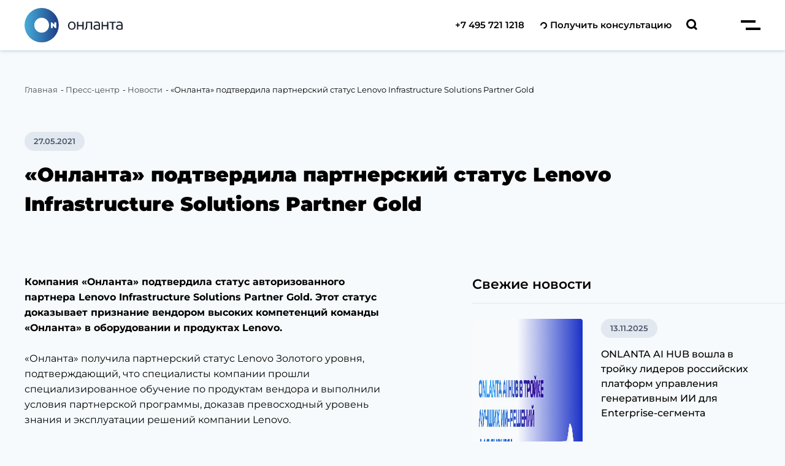

--- FILE ---
content_type: text/html; charset=UTF-8
request_url: https://onlanta.ru/press/news/lenovo-infrastructure-solutions-partner-gold/
body_size: 20869
content:
<!DOCTYPE html>
<html xmlns="http://www.w3.org/1999/xhtml" xml:lang="ru" lang="ru">
<head>

	<title>«Онланта» подтвердила партнерский статус Lenovo Infrastructure Solutions Partner Gold | Онланта</title>
    <meta http-equiv="Content-Type" content="text/html; charset=UTF-8" />
<meta name="robots" content="index, follow" />
<meta name="description" content="&amp;lt;p&amp;gt;
	 Компания «Онланта» подтвердила статус авторизованного партнера Lenovo Infrastructure Solutions Partner Gold. Этот статус доказывает признание вендором высоких компетенций команды «Онланта» в оборудовании и продуктах Lenovo.
&amp;lt;/p&amp;gt;" />
<script data-skip-moving="true">(function(w, d, n) {var cl = "bx-core";var ht = d.documentElement;var htc = ht ? ht.className : undefined;if (htc === undefined || htc.indexOf(cl) !== -1){return;}var ua = n.userAgent;if (/(iPad;)|(iPhone;)/i.test(ua)){cl += " bx-ios";}else if (/Windows/i.test(ua)){cl += ' bx-win';}else if (/Macintosh/i.test(ua)){cl += " bx-mac";}else if (/Linux/i.test(ua) && !/Android/i.test(ua)){cl += " bx-linux";}else if (/Android/i.test(ua)){cl += " bx-android";}cl += (/(ipad|iphone|android|mobile|touch)/i.test(ua) ? " bx-touch" : " bx-no-touch");cl += w.devicePixelRatio && w.devicePixelRatio >= 2? " bx-retina": " bx-no-retina";if (/AppleWebKit/.test(ua)){cl += " bx-chrome";}else if (/Opera/.test(ua)){cl += " bx-opera";}else if (/Firefox/.test(ua)){cl += " bx-firefox";}ht.className = htc ? htc + " " + cl : cl;})(window, document, navigator);</script>


<link href="/bitrix/cache/css/s1/serptop/template_123d332ce92c2b54fdd8b74dec0f2347/template_123d332ce92c2b54fdd8b74dec0f2347_v1.css?1765873512418199" type="text/css"  data-template-style="true" rel="stylesheet" />







<link href="//api-maps.yandex.ru" rel="preconnect" />
<link href="//api-maps.yandex.ru" rel="dns-prefetch" />



	<meta name="viewport" content="width=device-width, initial-scale=1.0" />

	<!-- Google Tag Manager -->
		<!-- End Google Tag Manager -->

	<!--Lanit wiget-->
		<!--End Lanit wiget-->

	<!-- Микроразметка -->
	<script type="application/ld+json" data-skip-moving="true">
		{
			"@context": "https://schema.org/",
			"@type": "Organization",
			"url": "https://onlanta.ru/",
			"legalName": "ООО “ОНЛАНТА”",
			"name": "Онланта",
			"description": "Комплексный ИТ-аутсорсинг: услуги ИБ, поддержка и мониторинг ИТ инфраструктуры 24/7, служба поддержки пользователей, облачные услуги. Компания «Онланта» - надежный поставщик услуг ИТ-аутсорсинга с 2008 года. ☎ +7(495)721-12-18",
			"logo": "https://onlanta.ru/images/logo-day.svg",
			"telephone": "+7 495 721 1218",
			"email": "sales@onlanta.ru",
			"address": {
				"@type": "PostalAddress",
				"streetAddress": "Мурманский проезд, д. 14, стр. 5",
				"addressLocality": "Москва",
				"addressCountry": "Россия",
				"postalCode": "129075"
			}
		}
	</script>
	<script type="application/ld+json" data-skip-moving="true">
		{
			"@context": "http://www.schema.org",
			"@type": "WebSite",
			"name": "Онланта",
			"alternateName": "Onlanta",
			"url": "https://onlanta.ru/"
		}
	</script>
	<!-- END Микроразметка -->

	<!-- Скрипт для робота Яндекса -->
	<script data-skip-moving="true">
    window.YandexRotorSettings = {
        WaiterEnabled: true;
        FailOnTimeout: false;
        NoJsRedirectsToMain:true
    }
	</script>


	




	<link rel="apple-touch-icon" sizes="180x180" href="/upload/dev2fun.imagecompress/webp/images/favicons/apple-touch-icon.webp">
	<link rel="icon" type="image/png" sizes="32x32" href="/upload/dev2fun.imagecompress/webp/images/favicons/favicon-32x32.webp">
	<link rel="icon" type="image/png" sizes="16x16" href="/upload/dev2fun.imagecompress/webp/images/favicons/favicon-16x16.webp">
	<link rel="manifest" href="/images/favicons/site.webmanifest">
	<link rel="mask-icon" href="/images/favicons/safari-pinned-tab.svg" color="#5bbad5">
	<link rel="shortcut icon" href="/images/favicons/favicon.ico">
	<meta name="msapplication-TileColor" content="#ffffff">
	<meta name="msapplication-config" content="/images/favicons/browserconfig.xml">
	<meta name="theme-color" content="#ffffff">
	<!-- <link rel="canonical" href="https://onlanta.ru/about-company/docs" /> -->

    </head>



	<body class="custom-page day">

	<!-- Google Tag Manager (noscript) -->
	<noscript><iframe src="https://www.googletagmanager.com/ns.html?id=GTM-5GCVZJW"
	                  height="0" width="0" style="display:none;visibility:hidden"></iframe></noscript>
	<!-- End Google Tag Manager (noscript) -->

    <div id="panel"></div>

	<header>
		<div class="container">
			<div class="left dfc">
				<a href="/" class="logo">
					<img src="/images/logo.svg" width="160" height="56" alt="Онланта" class="night-logo">
					<img src="/images/logo-day.svg" width="160" height="56" alt="Онланта" class="day-logo">
				</a>
								<button class="switcher default">
					<span></span>
				</button>
							</div>
			<div class="right dfc">
				<span class="header__support">Техподдержка 24/7</span>

				<span class="header__time">Пн-пт 9:30 – 18:30</span>

				<a href="tel:+74957211218" class="tel">+7 495 721 1218</a>

				<button type="button" class="callback-btn js-consult-btn" data-src="#modal-fos" data-fancybox>
					<svg width="16" height="16" viewBox="0 0 16 16" xmlns="http://www.w3.org/2000/svg">
						<path d="M5.39533 3.41811C4.39046 3.8368 3.53164 4.54143 2.92685 5.44517C2.32268 6.34891 2 7.41206 2 8.50002L4.2001 8.50002C4.2001 7.84625 4.39359 7.21047 4.75621 6.66525C5.11884 6.12313 5.63438 5.70134 6.2373 5.45137C6.84022 5.2014 7.50369 5.13503 8.14343 5.26467C8.7838 5.39121 9.37174 5.70445 9.83361 6.16531C10.2949 6.62928 10.6094 7.21668 10.7367 7.85494C10.8641 8.49692 10.7985 9.15938 10.5489 9.76166C10.2986 10.3646 9.87605 10.8794 9.33367 11.2441C8.79067 11.6051 8.15279 11.798 7.49994 11.798L7.49994 14C8.58782 14 9.65136 13.6775 10.5557 13.0721C11.4601 12.4667 12.1648 11.6082 12.5811 10.6052C12.9974 9.59915 13.1066 8.49382 12.8944 7.42757C12.6816 6.36132 12.1585 5.3788 11.389 4.6109C10.62 3.843 9.6395 3.31887 8.57284 3.10487C7.50618 2.89398 6.4002 3.00253 5.39533 3.41811Z" fill="currentColor"/>
					</svg>

					<span>Получить консультацию</span>
				</button>
				
				<button class="search">
					<svg width="19" height="19" viewBox="0 0 19 19" fill="currentColor" xmlns="http://www.w3.org/2000/svg">
						<path d="M12.5081 14.6291C10.8597 15.7496 8.85257 16.2149 6.87925 15.9342C4.90593 15.6535 3.10825 14.6468 1.83768 13.1111C0.567121 11.5754 -0.0849662 9.62095 0.00888865 7.62997C0.102743 5.639 0.935794 3.7546 2.34519 2.3452C3.75459 0.935805 5.63894 0.102743 7.62992 0.0088885C9.6209 -0.0849663 11.5753 0.567134 13.1111 1.8377C14.6468 3.10826 15.6534 4.90593 15.9342 6.87926C16.2149 8.85258 15.7495 10.8597 14.6291 12.5081L18.0841 15.9641L15.9631 18.0851L12.5081 14.6291ZM3.01408 8.0141C3.01408 9.00301 3.30732 9.96971 3.85673 10.792C4.40614 11.6142 5.18706 12.2551 6.10069 12.6335C7.01432 13.0119 8.01964 13.111 8.98954 12.918C9.95945 12.7251 10.8503 12.2489 11.5496 11.5496C12.2489 10.8504 12.7251 9.95946 12.918 8.98956C13.1109 8.01965 13.0119 7.01432 12.6335 6.10069C12.255 5.18706 11.6142 4.40616 10.7919 3.85676C9.96966 3.30735 9.00298 3.0141 8.01408 3.0141C6.6884 3.01543 5.41741 3.54264 4.48002 4.48003C3.54262 5.41743 3.0154 6.68843 3.01408 8.0141V8.0141Z"/>
					</svg>
				</button>
				<button class="sandwich">
					<span></span>
					<span></span>
				</button>
			</div>
		</div>
	</header>

	<main>
		

<div class="breadcrumbs"><div class="container"><ul class="breadcrumb" itemprop="http://schema.org/breadcrumb" itemscope itemtype="http://schema.org/BreadcrumbList">
			<li class="breadcrumb__item" itemprop="itemListElement" itemscope itemtype="http://schema.org/ListItem">
				<a href="/" title="Главная" itemprop="url" class="breadcrumb__link">
					<span itemprop="name">Главная</span>
				</a>
				<meta itemprop="position" content="1" />
				<meta itemprop="item" content="/" />
			</li>
			<li class="breadcrumb__item" itemprop="itemListElement" itemscope itemtype="http://schema.org/ListItem">
				<a href="/press/" title="Пресс-центр" itemprop="url" class="breadcrumb__link">
					<span itemprop="name">Пресс-центр</span>
				</a>
				<meta itemprop="position" content="2" />
				<meta itemprop="item" content="/press/" />
			</li>
			<li class="breadcrumb__item" itemprop="itemListElement" itemscope itemtype="http://schema.org/ListItem">
				<a href="/press/news/" title="Новости" itemprop="url" class="breadcrumb__link">
					<span itemprop="name">Новости</span>
				</a>
				<meta itemprop="position" content="3" />
				<meta itemprop="item" content="/press/news/" />
			</li>
			<li class="breadcrumb__item" itemprop="itemListElement" itemscope itemtype="http://schema.org/ListItem">
				
				<span itemprop="name">«Онланта» подтвердила партнерский статус Lenovo Infrastructure Solutions Partner Gold</span>
				<meta itemprop="position" content="4" />
				<meta itemprop="item" content="«Онланта» подтвердила партнерский статус Lenovo Infrastructure Solutions Partner Gold" />
			</li></ul></div></div>
<div class="single-main section first-section">
	<div class="container">
        			<div class="date">27.05.2021</div>
        		<h1 class="single-title">«Онланта» подтвердила партнерский статус Lenovo Infrastructure Solutions Partner Gold</h1>
		
		<div class="row">
			<div class="single-text single-text--press">

									<p>
 <b>Компания «Онланта»</b><b>&nbsp;подтвердила статус авторизованного партнера Lenovo Infrastructure Solutions Partner Gold. Этот статус доказывает признание вендором высоких компетенций команды «Онланта» в оборудовании и продуктах Lenovo.</b>
</p>
<p>
	 «Онланта» получила партнерский статус Lenovo Золотого уровня, подтверждающий, что специалисты компании прошли специализированное обучение по продуктам вендора и выполнили условия партнерской программы, доказав превосходный уровень знания и эксплуатации решений компании Lenovo.
</p>
<p>
	 Вендор отметил успешное развитие сотрудничества и подтвердил соответствие партнера высочайшим требованиям. Полученный статус дает право повышать квалификацию сотрудников компании «Онланта», пользоваться расширенной вендорской базой знаний и создавать совместные инициативы на российском рынке. Партнерство позволяет улучшить качество предоставляемых решений для конечных заказчиков.
</p>
<p>
	 Lenovo – крупнейший производитель серверного оборудования, персональных компьютеров, рабочих станций, мобильных решений и другой электроники. На базе этого оборудования «Онланта» реализует публичные и приватные облачные сервисы, VDI-решения, предоставляет мобильные и стационарные рабочие места для компаний из различных сфер бизнеса и организаций госсектора.
</p>
<p>
 <b>Олег Коновалов, директор по инновационному развитию компании «Онланта»: </b>«Lenovo остается нашим стратегическим партнером на протяжении многих лет. С такой поддержкой нам удается на высоком уровне реализовывать сложные и масштабные ИТ-проекты, которыми довольны и мы, и наши заказчики».
</p>
<p>
 <b>Дмитрий Коломиец, руководитель департамента по работе с партнерами Lenovo Infrastructure Solutions Group (ISG) в России:</b> «Рады, что наша продукция участвует в проектах такого сильного игрока ИТ-рынка. Специалисты компании «Онланта» не в первый раз доказывают свои профессиональные компетенции, подтверждая высокую экспертизу в продукции Lenovo».
</p>
<p style="text-align: center;">
	 &nbsp;<img width="1024" alt="sert.png" src="/upload/dev2fun.imagecompress/webp/medialibrary/a41/4sqbstbza2ws0mi6do3fd4aicqs01ao8/sert.webp" height="803" title="sert.png">
</p>
<p>
 <i><b><br>
	 О компании Lenovo</b><br>
 </i><i>Технологическая компания, входящая в список крупнейших международных компаний Fortune 500, лидер в разработке и производстве инновационных технологических решений для дома и бизнеса. Надежный партнер на рынке центров обработки данных, который расширяет возможности заказчиков в области интеллектуальной трансформации и помогает обществу в решении глобальных проблем. Lenovo предлагает интеллектуальные инфраструктурные решения, от облака до высокопроизводительных вычислений, что дает конкурентные преимущества организациям. Благодаря технологиям Lenovo заказчики растут, оптимизируют операции и добиваются успеха.<br>
 </i> <!--noindex--><a rel=”nofollow” href="http://www.lenovo.com/"><i>www.lenovo.com</i></a><!--/noindex--><br>
 <img alt="Lenovo_logo.png" src="/upload/dev2fun.imagecompress/webp/medialibrary/30a/2grooxxa9jvngthuh9s4f11jcrxcd0yy/Lenovo_logo.webp" style="max-width: 200px; height: auto;" title="Lenovo_logo.png"><br>
</p>
 <i> </i>
<p>
 <br>
</p>
 <i> </i>
<p>
 <i> <b>О компании «Онланта»</b><br>
 </i><i>Компания «Онланта» специализируется на ИТ-аутсорсинге. Предоставляет полный комплекс услуг по поддержке ИТ-инфраструктуры всех уровней: услуги дата-центра, управление ИТ-инфраструктурой и приложениями, услуги в области информационной безопасности, аренду и поддержку бизнес-приложений, а также облачный сервис OnCloud.ru. Клиентами «Онланты» являются более 100 компаний: госучреждения, кредитно-финансовые организации, предприятия ТЭК, телекоммуникаций и связи, транспорта, торговли, сферы услуг и др.<br>
 </i><i>Качество оказания услуг ИТ-аутсорсинга в компании подтверждено сертификатом ISO 20000, а системы управления информационной безопасностью соответствуют стандарту ISO/IEC 27001:2013. Компания одной из первых и до сих пор немногих игроков на рынке внедрила интегральную оценку доступности облачных серверов (SLA) по трем параметрам: доступности сети, гипервизора, СХД, и получила все необходимые сертификаты в соответствии с законом ФЗ-152.&nbsp;<br>
 </i><i>Главный офис компании расположен в Москве, офисы также открыты в Санкт-Петербурге, Краснодаре, Нижнем Новгороде, Пензе, Твери, Барнауле, Мирном. Штат компании насчитывает 250 человек. Для оказания услуг «Онланта» располагает надежной партнёрской сетью во всех 83 регионах России.<br>
 </i><i> <!--noindex--><a rel=”nofollow” href="http://www.onlanta.ru">www.</a></i> <!--noindex--><a rel=”nofollow” href="http://www.onlanta.ru/"></a><!--/noindex--><i> <!--noindex--><a rel=”nofollow” href="http://www.onlanta.ru">onlanta</a><!--/noindex--></i><i> <!--noindex--><a rel=”nofollow” href="http://www.onlanta.ru">.ru</a><!--/noindex-->&nbsp;<br>
 </i> <!--noindex--><a rel=”nofollow” href="http://www.oncloud.ru/"><i>www.oncloud.ru</i></a><!--/noindex-->
</p>
								
				
				                			<div class="helpful-article">
				<div class="helpful-article-title">Была ли полезна статья?</div>
				<div class="friends">
					<span>Расскажите друзьям:</span>
					<div class="socials">
						
						<div class="ya-share2" data-curtain data-shape="round" data-services="vkontakte,telegram,viber,whatsapp"></div>
					</div>
				</div>
			</div>

			</div>
				
			<div class="single-sidebar">
								
<div class="latest-news">
    <div class="title">Свежие новости</div>
            <a href="/press/news/onlanta-ai-hub-voshla-v-trojku-liderov-rossijskih-platform-upravleniya-generativnym-ii-dlya-enterprise-segmenta/" class="new">
            <img src="/upload/dev2fun.imagecompress/webp/iblock/322/4ubndnskzb5udxbwv3rbj01l6djy2945/3a398bb955428b339356df9f5bf9e143.webp" alt="ONLANTA AI HUB вошла в тройку лидеров российских платформ управления генеративным ИИ для Enterprise-сегмента">
            <div class="info">
                                <div class="date">13.11.2025</div>
                                <div class="news-title">ONLANTA AI HUB вошла в тройку лидеров российских платформ управления генеративным ИИ для Enterprise-сегмента</div>
            </div>
        </a>
            <a href="/press/news/onplatform-voshla-v-rejting-luchshix-kubernetes-reshenij-po-versii-cnewsmarket/" class="new">
            <img src="/upload/dev2fun.imagecompress/webp/iblock/113/hr9fa6ikagb43u23ct318qh9c3xl1snv/e3dd3da5a7aabd2a9479bdab6d90c0fe.webp" alt="ONPLATFORM вошла в рейтинг лучших Kubernetes-решений по версии CNewsMarket">
            <div class="info">
                                <div class="date">30.06.2025</div>
                                <div class="news-title">ONPLATFORM вошла в рейтинг лучших Kubernetes-решений по версии CNewsMarket</div>
            </div>
        </a>
            <a href="/press/news/it-direktora-veduschih-bankov-obsudyat-kejsyi-s-onlantoj-i-orion-soft/" class="new">
            <img src="/upload/dev2fun.imagecompress/webp/iblock/729/s89e120ksgdtg3v3dikma4qzjmn8744c/mini-png.webp" alt="ИТ-директора ведущих банков обсудят кейсы с «Онлантой» и Orion soft">
            <div class="info">
                                <div class="date">25.06.2025</div>
                                <div class="news-title">ИТ-директора ведущих банков обсудят кейсы с «Онлантой» и Orion soft</div>
            </div>
        </a>
            <a href="/press/news/onlanta-i-fplus-obyedinili-ekspertizu-dlya-razvitiya-infrastruktury-pechati-rossiyskikh-kompaniy/" class="new">
            <img src="/upload/iblock/71a/5xldhjsl10yvllgpditn2auaff2327z1/537_Онланта x Fplus.jpg" alt="«Онланта» и Fplus объединили экспертизу для развития инфраструктуры печати российских компаний">
            <div class="info">
                                <div class="date">26.05.2025</div>
                                <div class="news-title">«Онланта» и Fplus объединили экспертизу для развития инфраструктуры печати российских компаний</div>
            </div>
        </a>
            <a href="/press/news/onlanta-zavershila-proyekt-po-migratsii-i-optimizatsii-tsifrovykh-resursov-mtrk-mir/" class="new">
            <img src="/upload/iblock/55e/0q1tap8eqzrp16zs1ifl2wzodkezkm39/537_Онланта Мир.jpg" alt="«Онланта» завершила масштабный проект по миграции и оптимизации цифровых ресурсов МТРК «Мир»">
            <div class="info">
                                <div class="date">22.05.2025</div>
                                <div class="news-title">«Онланта» завершила масштабный проект по миграции и оптимизации цифровых ресурсов МТРК «Мир»</div>
            </div>
        </a>
    </div>
			</div>
			
		</div>
	</div>
</div><script type="application/ld+json">
    {
        "@context": "https://schema.org",
        "@type": "BlogPosting",  "mainEntityOfPage": {  "@type": "WebPage",  "@id": "http://onlanta.ru/press/news/lenovo-infrastructure-solutions-partner-gold/"  },
        "headline": "«Онланта» подтвердила партнерский статус Lenovo Infrastructure Solutions Partner Gold",  "description": "<p>
	 Компания «Онланта» подтвердила статус авторизованного партнера Lenovo Infrastructure Solutions Partner Gold. Этот статус доказывает признание вендором высоких компетенций команды «Онланта» в оборудовании и продуктах Lenovo.
</p>",
        "image": "http://onlanta.ru/upload/iblock/a6e/2t4tdac9m5gayaw113pjl1hsdcqnvvwh/anons.webp",
        "datePublished": "2021-05-27"
    }
</script>


</main>

<footer>
    <div class="left">
        <div class="top">
            <div class="logo">
                <img src="/images/logo-day.svg" width="200" height="70" alt="Онланта" />
            </div>

            <div class="footer__top-wrap">
                <div class="requisites">
                    <div class="requisites__top">
                        <div class="title">
                            Реквизиты
                        </div>
                    </div>

                    <dl class="requisites__list">
                        <div class="requisites__list-item">
                            <dt>
                                <span>Наименование</span>
                            </dt>
                            <dd>
                                <span>ООО “ОНЛАНТА”</span>
                            </dd>
                        </div>

                        <div class="requisites__list-item">
                            <dt>
                                <span>ОГРН </span>
                            </dt>
                            <dd>
                                <span>1087746854282”</span>
                            </dd>
                        </div>

                        <div class="requisites__list-item">
                            <dt>
                                <span>ИНН</span>
                            </dt>
                            <dd>
                                <span>7722653629</span>
                            </dd>
                        </div>

                        <div class="requisites__list-item">
                            <dt>
                                <span>КПП</span>
                            </dt>
                            <dd>
                                <span>771701001</span>
                            </dd>
                        </div>
                        <div class="requisites__list-item">
                            <dt>
                                <span>ОКВЭД</span>
                            </dt>
                            <dd>
                                <span>63.11</span>
                            </dd>
                        </div>
                    </dl>
                </div>

                <nav>
                    <ul>
                        <li><a href="/services/">Услуги</a></li>
                        <li><a href="/career/">Работа в команде</a></li>
                        <li><a href="/branch/">Отраслевые решения</a></li>
                        <li><a href="/projects/">Заказчики и проекты</a></li>
                        <li><a href="/about-company/">О компании</a></li>
                        <li><a href="/contacts/">Контакты</a></li>
                        <li><a href="/press/">Пресс-центр</a></li>
                        <li><a href="/quality/">Служба качества</a></li>
                        <li><a href="/sitemap/">Карта сайта</a></li>
                    </ul>
                </nav>
            </div>
        </div>

        <p class="footer__activity-codes">Коды видов деятельности в области ИТ: 1.01; 1.06; 2.01; 4.01; 6.01; 11.01; 27.01; 28.01.</p>

        <div class="bottom dfc">
            <div class="copyright">© ОНЛАНТА, 2025 г. Все права защищены</div>
            <div class="dfc-link">
                <a href="/about-company/docs/">Учредительные документы</a>
            </div>
            <div class="dfc-link">
                <a href="/svodnye-dannye-o-rezultatakh-sout/" target="_blank">Специальная оценка условий труда</a>
            </div>
            <div class="dfc-link">
                <a href="/cookie-policy/" target="_blank">Политика использования файлов cookie</a>
            </div>
            <div class="dfc-link">
                <a href="/pologenie-person-data/" target="_blank">Положение об обработке персональных данных</a>
            </div>
        </div>
    </div>
    <div class="right">
        <div class="title">
            Обратная связь
        </div>

        


    <div class="c-form--footer-help js-callback-form">
        <form action="/include/ajax/order.php" method="POST" novalidate="">
            <div class="form-group">
                <input type="tel" name="phone|Телефон" class="validation-phone" placeholder="Номер телефона">
            </div>
            <div class="form-group">
                <input type="submit" value="Перезвоните мне" onclick="
				            ym(35137150,'reachGoal','goal-2');
				            window.dataLayer.push({
							    'event': 'UNIVERSAL_EVENT',
							    'eventCategory': 'Lead',
							    'eventAction': 'Submit',
							    'eventLabel': 'Callback'
							});
                            window.dataLayer.push({
						        'event': 'REASPEKT_EVENT',
	                            'eventName': 'submit_form_footer_callback'
                            });
						" disabled="">
            </div>
            <div class="input-wrap input-wrap--full">
                        <div class="g-recaptcha" data-sitekey="6Ldcf04qAAAAABPzpHQ0PIVPari0lu_JVYhykGH-"></div>
                        
                    </div>            <div class="checkbox-wrap">
                <input type="checkbox" class="person-data--checkbox">
                <p>
                    Я ознакомлен(а) с <a href="/pologenie-person-data/" target="_blank">Положением</a> об обработке
                    персональных данных и даю согласие на их <a href="/rules-person-data/" target="_blank">обработку</a>
                    и <a href="/pdf/soglasie-raspostranenie.pdf" target="_blank">распространение</a>.
                </p>
            </div>

            <div class="form-group--result">
            </div>
        </form>
    </div>
    
        <div class="socials-wrapper dfc">
            <a href="https://oncloud.ru/" target="_blank">
                <img src="/images/footer-logo-socials.svg" width="147" height="48" alt="Онланта" />
            </a>
            <div class="socials">
                <!--                 <a href="https://www.facebook.com/onlanta" target="_blank">
                    <svg xmlns="http://www.w3.org/2000/svg" width="28" height="28" viewBox="0 0 28 28">
                        <path  d="M534,32a5.005,5.005,0,0,1-5-5V9a5.005,5.005,0,0,1,5-5h18a5.006,5.006,0,0,1,5,5V27a5.006,5.006,0,0,1-5,5Zm18-2a3,3,0,0,0,3-3V9a3,3,0,0,0-3-3H534a3,3,0,0,0-3,3V27a3,3,0,0,0,3,3h9.271V21.73h-2.849V18.506h2.849V16.128a3.928,3.928,0,0,1,4.242-4.261,24.387,24.387,0,0,1,2.543.126v2.884h-1.745c-1.371,0-1.634.636-1.634,1.57v2.058h3.264l-.426,3.224h-2.839V30Z" transform="translate(-529 -4)" fill="#9a9da0"/>
                    </svg>
                </a>
                 -->
                <!--                 <a href="https://www.instagram.com/onlanta_life" target="_blank">
                    <svg xmlns="http://www.w3.org/2000/svg" width="28" height="28" viewBox="0 0 28 28">
                        <path  d="M534,32a5.005,5.005,0,0,1-5-5V9a5.005,5.005,0,0,1,5-5h18a5.006,5.006,0,0,1,5,5V27a5.006,5.006,0,0,1-5,5ZM531,9V27a3,3,0,0,0,3,3h18a3,3,0,0,0,3-3V9a3,3,0,0,0-3-3H534A3,3,0,0,0,531,9Zm6,9a6,6,0,1,1,6,6A6.007,6.007,0,0,1,537,18Zm2,0a4,4,0,1,0,4-4A4,4,0,0,0,539,18Zm10-7.5a1.5,1.5,0,1,1,1.5,1.5A1.5,1.5,0,0,1,549,10.5Z" transform="translate(-529 -4)" fill="#9a9da0"/>
                    </svg>
                </a>
                 -->
                <!--                 <a href="https://www.youtube.com/user/onlantaru" target="_blank">
                    <svg xmlns="http://www.w3.org/2000/svg" width="28" height="28" viewBox="0 0 28 28">
                        <path d="M534,32a5.005,5.005,0,0,1-5-5V9a5.005,5.005,0,0,1,5-5h18a5.006,5.006,0,0,1,5,5V27a5.006,5.006,0,0,1-5,5ZM531,9V27a3,3,0,0,0,3,3h18a3,3,0,0,0,3-3V9a3,3,0,0,0-3-3H534A3,3,0,0,0,531,9Zm7.309,12.969a1.486,1.486,0,0,1-1.061-1.052A15.814,15.814,0,0,1,537,18.008a15.806,15.806,0,0,1,.251-2.908,1.509,1.509,0,0,1,1.061-1.069,43.792,43.792,0,0,1,9.383,0,1.509,1.509,0,0,1,1.061,1.069A15.806,15.806,0,0,1,549,18.008a15.814,15.814,0,0,1-.251,2.909,1.486,1.486,0,0,1-1.061,1.052,35.74,35.74,0,0,1-4.692.252A35.721,35.721,0,0,1,538.309,21.969Zm3.463-2.175,3.138-1.785-3.138-1.786Z" transform="translate(-529 -4)" fill="#9a9da0"/>
                    </svg>
                </a>
                 -->

                                    <a href="https://vk.com/onlanta" target="_blank" class="js-vk-btn">
                        <svg xmlns="http://www.w3.org/2000/svg" width="28" height="28" viewBox="0 0 28 28">
                            <path d="M534,32a5.005,5.005,0,0,1-5-5V9a5.005,5.005,0,0,1,5-5h18a5.006,5.006,0,0,1,5,5V27a5.006,5.006,0,0,1-5,5ZM531,9V27a3,3,0,0,0,3,3h18a3,3,0,0,0,3-3V9a3,3,0,0,0-3-3H534A3,3,0,0,0,531,9Zm15.414,12.117c-.67-.461-1.3-1.658-1.8-1.5s-.484,1.236-.484,1.236a.59.59,0,0,1-.11.353.681.681,0,0,1-.366.16h-.8a4.611,4.611,0,0,1-3.331-1.517,21.866,21.866,0,0,1-3.2-5.286s-.086-.23.007-.342.393-.133.393-.133l1.919-.012a.823.823,0,0,1,.31.125.587.587,0,0,1,.167.224,12.923,12.923,0,0,0,.721,1.494c.8,1.385,1.175,1.688,1.448,1.54.4-.217.277-1.958.277-1.958a1.934,1.934,0,0,0-.2-.913.9.9,0,0,0-.6-.3c-.108-.014.069-.266.3-.378a4.355,4.355,0,0,1,1.675-.171,3.486,3.486,0,0,1,.943.094c.661.159.437.777.437,2.256,0,.473-.086,1.14.256,1.362.147.094.507.014,1.406-1.513a11.67,11.67,0,0,0,.746-1.574.565.565,0,0,1,.178-.217.457.457,0,0,1,.261-.046l2.018-.012s.607-.073.7.2-.227.958-1.052,2.058c-1.354,1.805-1.5,1.636-.381,2.68a5.984,5.984,0,0,1,1.334,1.543c.445.737-.493.8-.493.8l-1.794.025a.57.57,0,0,1-.1.007A1.418,1.418,0,0,1,546.414,21.117Z" transform="translate(-529 -4)" fill="#9a9da0" />
                        </svg>
                    </a>
                
                <a href="https://t.me/OnlantaLife" target="_blank" class="footer__link social-link js-telegram-btn">
                    <span>
                        <svg width="12" height="12" viewBox="0 0 66 55" fill="#9a9da0" xmlns="http://www.w3.org/2000/svg">
                            <path clip-rule="evenodd" d="M5.16 23.367c17.491-7.62 29.155-12.645 34.991-15.072C56.814 1.365 60.276.16 62.533.12c.496-.01 1.606.114 2.325.697.607.493.774 1.158.854 1.625.08.467.18 1.53.1 2.362-.903 9.487-4.81 32.51-6.798 43.137-.84 4.496-2.497 6.004-4.1 6.151-3.485.32-6.13-2.302-9.505-4.515-5.28-3.461-8.264-5.616-13.39-8.994-5.924-3.904-2.084-6.05 1.292-9.556.884-.917 16.236-14.881 16.533-16.148.037-.158.072-.749-.28-1.06-.35-.313-.868-.206-1.242-.121-.53.12-8.965 5.696-25.308 16.728-2.395 1.644-4.563 2.445-6.507 2.403-2.142-.046-6.263-1.211-9.326-2.207C3.423 29.402.437 28.756.697 26.682c.135-1.08 1.623-2.186 4.463-3.315Z" />
                        </svg>
                    </span>
                </a>

                <a href="https://zen.yandex.ru/onlanta" target="_blank" class="footer__link social-link js-zen-btn">
                    <span>
                        <svg xmlns="http://www.w3.org/2000/svg" width="14" height="14" fill="#9a9da0" viewBox="0 0 28 28">
                            <path d="M16.7 16.7c-2.2 2.27-2.36 5.1-2.55 11.3 5.78 0 9.77-.02 11.83-2.02 2-2.06 2.02-6.24 2.02-11.83-6.2.2-9.03.35-11.3 2.55M0 14.15c0 5.59.02 9.77 2.02 11.83 2.06 2 6.05 2.02 11.83 2.02-.2-6.2-.35-9.03-2.55-11.3-2.27-2.2-5.1-2.36-11.3-2.55M13.85 0C8.08 0 4.08.02 2.02 2.02.02 4.08 0 8.26 0 13.85c6.2-.2 9.03-.35 11.3-2.55 2.2-2.27 2.36-5.1 2.55-11.3m2.85 11.3C14.5 9.03 14.34 6.2 14.15 0c5.78 0 9.77.02 11.83 2.02 2 2.06 2.02 6.24 2.02 11.83-6.2-.2-9.03-.35-11.3-2.55" />
                            <path d="M28 14.15v-.3c-6.2-.2-9.03-.35-11.3-2.55-2.2-2.27-2.36-5.1-2.55-11.3h-.3c-.2 6.2-.35 9.03-2.55 11.3-2.27 2.2-5.1 2.36-11.3 2.55v.3c6.2.2 9.03.35 11.3 2.55 2.2 2.27 2.36 5.1 2.55 11.3h.3c.2-6.2.35-9.03 2.55-11.3 2.27-2.2 5.1-2.36 11.3-2.55" />
                        </svg>
                    </span>
                </a>

                <a href="https://rutube.ru/channel/25821985/" target="_blank" class="footer__link social-link js-rutube-btn">
                    <span>
                        <svg width="14" height="14" viewBox="0 0 64 64" fill="none" xmlns="http://www.w3.org/2000/svg">

                            <g>
                                <path d="M28.3319 35.7142C31.2329 33.374 33.0947 30.1722 33.0947 26.1532V24.405C33.0947 17.3476 27.3741 12.1622 20.3202 12.1622L0.14679 12.0839L0.158873 51.6852L9.68727 51.7603V38.319H19.4811L25.8654 51.7603H37.0171L28.3319 35.7142ZM23.3582 25.673C23.3582 28.4831 21.0793 30.0782 18.2691 30.0782H9.68771V20.5682H18.2691C21.0793 20.5682 23.3582 22.5423 23.3582 25.3534V25.673Z" fill="#9a9da0"></path>
                                <path d="M54.6676 20.6895V38.7106C54.6676 41.6806 53.5863 43.6883 50.6155 43.6883H50.4682C47.4992 43.6883 46.417 41.6806 46.417 38.7106V20.6895H37.0171V39.3985C37.0171 46.4546 40.1034 52.1757 49.4877 52.1757H51.2917C61.1733 52.1757 64.0685 46.4546 64.0685 39.3985V20.6895H54.6676Z" fill="#9a9da0"></path>
                            </g>


                        </svg>



                    </span>
                </a>

            </div>
        </div>
        <div class="footer-bottom">
            <div class="copyright-bottom">
                <p>© ОНЛАНТА, 2026 г. Все права защищены</p>
                <a href="/about-company/docs/">Учредительные документы</a>
                <a href="/svodnye-dannye-o-rezultatakh-sout/" target="_blank">Специальная оценка условий труда</a>
            </div>
            <div class="developing dfc">
                Разработка сайта:
                <img src="/images/serptop-logo.svg" width="159" height="33" alt="Разработка сайта SerpTop" />
            </div>
        </div>
    </div>
</footer>

<div class="fixed-panel">
    <a href="tel:+74957211218" class="phone-button fixed-panel__button">
        <svg width="16" height="16" viewBox="0 0 16 16" fill="none" xmlns="http://www.w3.org/2000/svg">
            <path d="M3.22222 6.92889C4.50222 9.44444 6.56 11.5022 9.08 12.7822L11.0356 10.8222C11.28 10.5778 11.6311 10.5067 11.9378 10.6044C12.9333 10.9333 14.0044 11.1111 15.1111 11.1111C15.6044 11.1111 16 11.5067 16 12V15.1111C16 15.6044 15.6044 16 15.1111 16C6.76444 16 0 9.23556 0 0.888889C0 0.395556 0.4 0 0.888889 0H4C4.49333 0 4.88889 0.395556 4.88889 0.888889C4.88889 1.99556 5.06667 3.06667 5.39556 4.06222C5.49333 4.36889 5.42222 4.72 5.17778 4.96444L3.22222 6.92889Z" fill="white" />
        </svg>
    </a>

    <a href="mailto:sales@onlanta.ru" class="email-button fixed-panel__button">
        <svg width="16" height="13" viewBox="0 0 16 13" fill="none" xmlns="http://www.w3.org/2000/svg">
            <path d="M14.4 0H1.6C0.716 0 0.00799999 0.716 0.00799999 1.6L0 11.2C0 12.084 0.716 12.8 1.6 12.8H14.4C15.284 12.8 16 12.084 16 11.2V1.6C16 0.716 15.284 0 14.4 0ZM14.4 3.2L8 7.2L1.6 3.2V1.6L8 5.6L14.4 1.6V3.2Z" fill="white" />
        </svg>
    </a>

    <button type="button" class="to-top-button fixed-panel__button">
        <svg xmlns="http://www.w3.org/2000/svg" viewBox="0 0 320 512">
            <path
                d="M285.1 145.7c-3.81 8.758-12.45 14.42-21.1 14.42L192 160.1V480c0 17.69-14.33 32-32 32s-32-14.31-32-32V160.1L55.1 160.1c-9.547 0-18.19-5.658-22-14.42c-3.811-8.758-2.076-18.95 4.408-25.94l104-112.1c9.498-10.24 25.69-10.24 35.19 0l104 112.1C288.1 126.7 289.8 136.9 285.1 145.7z"
                fill="currentColor" />
        </svg>
    </button>
</div>



<div class="main-menu">
    <div class="container">
        <form action="/search/" class="search">
            <div class="wrap">
                <svg xmlns="http://www.w3.org/2000/svg" width="18.07" height="18.071" viewBox="0 0 18.07 18.071">
                    <g id="Сгруппировать_7649" data-name="Сгруппировать 7649" transform="translate(-24 -514)">
                        <path data-name="Объединение 2"
                              d="M541.494,14.615a8.007,8.007,0,1,1,2.121-2.121l3.455,3.456-2.121,2.121ZM532,8a5,5,0,1,0,5-5A5.005,5.005,0,0,0,532,8Z"
                              transform="translate(-505 514)"/>
                    </g>
                </svg>

                <input type="text" name="q">
            </div>
        </form>
        <div class="menu-inner menu-inner--1">
            <a href="/services/" class="title adaptive-hidden">Услуги</a>

            <div class="submenu-button-wrap">
                <a href="/services/" class="title">Услуги</a>

                <button class="submenu-button" type="button">
                <svg xmlns="http://www.w3.org/2000/svg" width="8.008" height="13.613" viewBox="0 0 8.008 13.613">
                    <path data-name="Icon ionic-ios-arrow-back" d="m5.593 6.806-5.3-5.147a.95.95 0 0 1 0-1.374 1.026 1.026 0 0 1 1.418 0l6 5.832a.951.951 0 0 1 .038 1.34L1.72 13.329a1.027 1.027 0 0 1-1.418 0 .95.95 0 0 1 0-1.374Z" fill="#6b7280" opacity=".5"/>
                </svg>
                </button>
            </div>

            <nav>
                <ul>
                  
                    <li class="back-li">Услуги</li>
                    <li><a href="/services/solutions/">Актуальные решения для устойчивости бизнеса</a></li>
                                                                    <li>
                            <a href="/services/infrastructure/">Комплексная поддержка ИТ-инфраструктуры</a>
                        </li>
                                                                    <li>
                            <a href="/services/integration/">Интеграция и поддержка импортонезависимых ИТ-решений</a>
                        </li>
                                                                    <li>
                            <a href="/services/security/">Услуги по обеспечению информационной безопасности</a>
                        </li>
                                                                    <li>
                            <a href="/services/multivendornaya-tekhnicheskaya-podderzhka/">Мультивендорная техническая поддержка</a>
                        </li>
                                                                    <li>
                            <a href="/services/audit-it/">Аудит ИТ-инфраструктуры</a>
                        </li>
                                                                    <li>
                            <a href="/services/migration-it/">Миграция ИТ-инфраструктуры</a>
                        </li>
                                                                    <li>
                            <a href="/services/print/">Аутсорсинг офисной печати</a>
                        </li>
                                                                    <li>
                            <a href="https://oncloud.ru/" target="_blank">Облачные услуги OnCloud.ru</a>
                        </li>
                                                                    <li>
                            <a href="https://aihub.onlanta.ru" target="_blank">ONLANTA AI HUB</a>
                        </li>
                                    </ul>
            </nav>
        </div>
        <div class="menu-inner menu-inner--2">
            <a href="/branch/" class="title adaptive-hidden">Отраслевые решения</a>

            <div class="submenu-button-wrap">
                <a href="/branch/" class="title">Отраслевые решения</a>

                <button class="submenu-button" type="button">
                <svg xmlns="http://www.w3.org/2000/svg" width="8.008" height="13.613" viewBox="0 0 8.008 13.613">
                    <path data-name="Icon ionic-ios-arrow-back" d="m5.593 6.806-5.3-5.147a.95.95 0 0 1 0-1.374 1.026 1.026 0 0 1 1.418 0l6 5.832a.951.951 0 0 1 .038 1.34L1.72 13.329a1.027 1.027 0 0 1-1.418 0 .95.95 0 0 1 0-1.374Z" fill="#6b7280" opacity=".5"/>
                </svg>
                </button>
            </div>

            <nav>
                <ul>
                    <li class="back-li">Отраслевые решения</li>
                                            <li><a href="/branch/gosudarstvennye-struktury/">Государственные структуры</a></li>
                                            <li><a href="/branch/finansovaya-otrasl/">Финансовая отрасль</a></li>
                                            <li><a href="/branch/roznichnaya-torgovlya/">Розничная торговля</a></li>
                                            <li><a href="/branch/strakhovye-kompanii/">Страховые компании</a></li>
                                            <li><a href="/branch/media/">Медиа</a></li>
                                            <li><a href="/branch/predpriyatiya-elektroenergetiki/">Предприятия электроэнергетики</a></li>
                                            <li><a href="/branch/neftegazovyy-sektor/">Нефтегазовый сектор</a></li>
                                            <li><a href="/branch/dobyvayushchaya-otrasl/">Добывающая отрасль</a></li>
                                            <li><a href="/branch/promyshlennye-predpriyatiya/">Промышленные предприятия</a></li>
                                            <li><a href="/branch/meditsinskie-uchrezhdeniya/">Медицинские учреждения</a></li>
                                    </ul>
            </nav>
        </div>

        <div class="menu-inner menu-inner--3 menu-inner--desktop">

            <a href="/about-company/" class="title adaptive-hidden">О компании</a>

            <div class="submenu-button-wrap">
                <a href="/about-company/" class="title">О компании</a>

                <button class="submenu-button" type="button">
                <svg xmlns="http://www.w3.org/2000/svg" width="8.008" height="13.613" viewBox="0 0 8.008 13.613">
                    <path data-name="Icon ionic-ios-arrow-back" d="m5.593 6.806-5.3-5.147a.95.95 0 0 1 0-1.374 1.026 1.026 0 0 1 1.418 0l6 5.832a.951.951 0 0 1 .038 1.34L1.72 13.329a1.027 1.027 0 0 1-1.418 0 .95.95 0 0 1 0-1.374Z" fill="#6b7280" opacity=".5"/>
                </svg>
                </button>
            </div>

            <nav>
                <ul>
                    <li class="back-li">О компании</li>
                    <li><a href="/about-company/mission/">Миссия</a></li>

                    <!--<li><a href="/about-company/leaders/">Наши лидеры</a></li>-->

                    <!--<li><a href="/about-company/experts/">Наши эксперты</a></li>-->

                    <li><a href="/partners/">Наши компетенции</a></li>
                    <li><a href="/about-company/licence/">Лицензии и сертификаты</a></li>
                    <li><a href="/about-company/docs/">Учредительные документы</a></li>

                </ul>
            </nav>


            

            
                <a href="/press/" class="title adaptive-hidden">Пресс-центр</a>

                <div class="submenu-button-wrap">
                    <a href="/press/" class="title">Пресс-центр</a>

                    <button type="button" class="submenu-button">
                    <svg xmlns="http://www.w3.org/2000/svg" width="8.008" height="13.613" viewBox="0 0 8.008 13.613">
                        <path data-name="Icon ionic-ios-arrow-back" d="m5.593 6.806-5.3-5.147a.95.95 0 0 1 0-1.374 1.026 1.026 0 0 1 1.418 0l6 5.832a.951.951 0 0 1 .038 1.34L1.72 13.329a1.027 1.027 0 0 1-1.418 0 .95.95 0 0 1 0-1.374Z" fill="#6b7280" opacity=".5"/>
                    </svg>
                    </button>
                </div>

                <nav>
                    <ul>
                        <li class="back-li">Пресс-центр</li>
                        <li><a href="/press/news/">Новости</a></li>
                        <li><a href="/press/smi/">Мы в СМИ</a></li>
                        <li><a href="/press/blog/">Блог</a></li>
                        <li><a href="/press/prezentation/">Презентации и видео</a></li>
                        <li><a href="/press/kit/">Пресс-кит</a></li>
                    </ul>
                </nav>
            
        </div>

        <div class="menu-inner menu-inner--adaptive">
            <a href="/about-company/" class="title adaptive-hidden">О компании</a>

            <div class="submenu-button-wrap">
                <a href="/about-company/" class="title">О компании</a>

                <button class="submenu-button" type="button">
                <svg xmlns="http://www.w3.org/2000/svg" width="8.008" height="13.613" viewBox="0 0 8.008 13.613">
                    <path data-name="Icon ionic-ios-arrow-back" d="m5.593 6.806-5.3-5.147a.95.95 0 0 1 0-1.374 1.026 1.026 0 0 1 1.418 0l6 5.832a.951.951 0 0 1 .038 1.34L1.72 13.329a1.027 1.027 0 0 1-1.418 0 .95.95 0 0 1 0-1.374Z" fill="#6b7280" opacity=".5"/>
                </svg>
                </button>
            </div>

            <nav>
                <ul>
                    <li class="back-li">О компании</li>
                    <li><a href="/about-company/mission/">Миссия</a></li>

                    <!--<li><a href="/about-company/leaders/">Наши лидеры</a></li>-->

                    <!--<li><a href="/about-company/experts/">Наши эксперты</a></li>-->

                    <li><a href="/partners/">Наши компетенции</a></li>
                    <li><a href="/about-company/licence/">Лицензии и сертификаты</a></li>
                    <li><a href="/about-company/docs/">Учредительные документы</a></li>

                </ul>
            </nav>
        </div>

        <div class="menu-inner menu-inner--adaptive">
            <a href="/press/" class="title adaptive-hidden">Пресс-центр</a>

            <div class="submenu-button-wrap">
                <a href="/press/" class="title">Пресс-центр</a>

                <button type="button" class="submenu-button">
                <svg xmlns="http://www.w3.org/2000/svg" width="8.008" height="13.613" viewBox="0 0 8.008 13.613">
                    <path data-name="Icon ionic-ios-arrow-back" d="m5.593 6.806-5.3-5.147a.95.95 0 0 1 0-1.374 1.026 1.026 0 0 1 1.418 0l6 5.832a.951.951 0 0 1 .038 1.34L1.72 13.329a1.027 1.027 0 0 1-1.418 0 .95.95 0 0 1 0-1.374Z" fill="#6b7280" opacity=".5"/>
                </svg>
                </button>
            </div>

            <nav>
                <ul>
                    <li class="back-li">Пресс-центр</li>
                    <li><a href="/press/">Новости</a></li>
                    <li><a href="/press/smi/">Мы в СМИ</a></li>
                    <li><a href="/press/blog/">Блог</a></li>
                    <li><a href="/press/prezentation/">Презентации и видео</a></li>
                    <li><a href="/press/kit/">Пресс-кит</a></li>
                </ul>
            </nav>
        </div>

	    
        <div class="menu-inner menu-inner--4">
            <a href="/career/" class="title adaptive-hidden">Работа в команде</a>

            <div class="submenu-button-wrap">
                <a href="/career/" class="title">Работа в команде</a>

                <button type="button" class="submenu-button">
                <svg xmlns="http://www.w3.org/2000/svg" width="8.008" height="13.613" viewBox="0 0 8.008 13.613">
                    <path data-name="Icon ionic-ios-arrow-back" d="m5.593 6.806-5.3-5.147a.95.95 0 0 1 0-1.374 1.026 1.026 0 0 1 1.418 0l6 5.832a.951.951 0 0 1 .038 1.34L1.72 13.329a1.027 1.027 0 0 1-1.418 0 .95.95 0 0 1 0-1.374Z" fill="#6b7280" opacity=".5"/>
                </svg>
                </button>
            </div>

            <nav>
                <ul>
                    <li class="back-li">Работа в команде</li>
                    <li><a href="/career/jobs/">Вакансии</a></li>
                    <!-- <li><a href="#">Стажировка и практика</a></li> -->
                    <!-- <li><a href="#">Корпоративная жизнь</a></li> -->
                </ul>
            </nav>
        </div>
        <div class="menu-inner menu-inner--5">
            <a href="/projects/" class="title">Заказчики и проекты</a>
        </div>
        <div class="menu-inner menu-inner--6">
            <a href="/contacts/" class="title">Контакты</a>
        </div>
        <div class="menu-inner menu-inner--7">
            <a href="/quality/" class="title">Служба качества</a>
        </div>
		    </div>

    <div class="additional">
        <a href="tel:+74957211218" class="tel">+7 495 721 1218</a>
        <div class="socials">
                                                    <a href="https://vk.com/onlanta" target="_blank">
                    <svg xmlns="http://www.w3.org/2000/svg" width="40" height="40" viewBox="0 0 40 40">
                        <path d="M534,44a5.005,5.005,0,0,1-5-5V9a5.005,5.005,0,0,1,5-5h30a5.005,5.005,0,0,1,5,5V39a5.005,5.005,0,0,1-5,5ZM531.857,9.858V38.143a3,3,0,0,0,3,3h28.285a3,3,0,0,0,3-3V9.858a3,3,0,0,0-3-3H534.857A3,3,0,0,0,531.857,9.858Zm22.021,18.594c-.958-.658-1.862-2.368-2.566-2.145s-.692,1.765-.692,1.765a.832.832,0,0,1-.157.5.968.968,0,0,1-.523.229h-1.146a6.585,6.585,0,0,1-4.759-2.168c-2.429-2.531-4.576-7.551-4.576-7.551s-.123-.328.011-.488c.151-.179.563-.191.563-.191l2.741-.017a1.19,1.19,0,0,1,.443.179.845.845,0,0,1,.238.32,18.443,18.443,0,0,0,1.03,2.134c1.145,1.979,1.679,2.412,2.068,2.2.567-.31.4-2.8.4-2.8a2.775,2.775,0,0,0-.285-1.305,1.294,1.294,0,0,0-.851-.428c-.155-.021.1-.379.427-.539a6.221,6.221,0,0,1,2.393-.245,4.936,4.936,0,0,1,1.346.134c.945.228.625,1.109.625,3.223,0,.676-.122,1.63.366,1.945.21.135.724.02,2.008-2.161a16.631,16.631,0,0,0,1.066-2.249.815.815,0,0,1,.255-.31.659.659,0,0,1,.373-.066l2.883-.017s.867-.1,1.007.288c.148.41-.324,1.37-1.5,2.94-1.935,2.579-2.151,2.336-.544,3.828a8.536,8.536,0,0,1,1.9,2.2c.636,1.054-.7,1.137-.7,1.137l-2.562.036a.81.81,0,0,1-.142.01A2.024,2.024,0,0,1,553.878,28.452Z"
                              transform="translate(-529 -4)" fill="#0d6db4" opacity="0.8"/>
                    </svg>
                </a>
            

                <a href="https://t.me/OnlantaLife" target="_blank" class="social-icon__link__mobile-menu">
                <span>
                    <svg width="18" height="18" viewBox="0 0 66 55" fill="#0d6db4" xmlns="http://www.w3.org/2000/svg" >
                        <path clip-rule="evenodd"
                              d="M5.16 23.367c17.491-7.62 29.155-12.645 34.991-15.072C56.814 1.365 60.276.16 62.533.12c.496-.01 1.606.114 2.325.697.607.493.774 1.158.854 1.625.08.467.18 1.53.1 2.362-.903 9.487-4.81 32.51-6.798 43.137-.84 4.496-2.497 6.004-4.1 6.151-3.485.32-6.13-2.302-9.505-4.515-5.28-3.461-8.264-5.616-13.39-8.994-5.924-3.904-2.084-6.05 1.292-9.556.884-.917 16.236-14.881 16.533-16.148.037-.158.072-.749-.28-1.06-.35-.313-.868-.206-1.242-.121-.53.12-8.965 5.696-25.308 16.728-2.395 1.644-4.563 2.445-6.507 2.403-2.142-.046-6.263-1.211-9.326-2.207C3.423 29.402.437 28.756.697 26.682c.135-1.08 1.623-2.186 4.463-3.315Z"></path>
                      </svg>
                </span>
                </a>
                <a href="https://zen.yandex.ru/onlanta" target="_blank" class="social-icon__link__mobile-menu">
                    <span>
                        <svg xmlns="http://www.w3.org/2000/svg" width="18" height="18" fill="#0d6db4" viewBox="0 0 28 28" >
                            <path d="M16.7 16.7c-2.2 2.27-2.36 5.1-2.55 11.3 5.78 0 9.77-.02 11.83-2.02 2-2.06 2.02-6.24 2.02-11.83-6.2.2-9.03.35-11.3 2.55M0 14.15c0 5.59.02 9.77 2.02 11.83 2.06 2 6.05 2.02 11.83 2.02-.2-6.2-.35-9.03-2.55-11.3-2.27-2.2-5.1-2.36-11.3-2.55M13.85 0C8.08 0 4.08.02 2.02 2.02.02 4.08 0 8.26 0 13.85c6.2-.2 9.03-.35 11.3-2.55 2.2-2.27 2.36-5.1 2.55-11.3m2.85 11.3C14.5 9.03 14.34 6.2 14.15 0c5.78 0 9.77.02 11.83 2.02 2 2.06 2.02 6.24 2.02 11.83-6.2-.2-9.03-.35-11.3-2.55"></path>
                            <path d="M28 14.15v-.3c-6.2-.2-9.03-.35-11.3-2.55-2.2-2.27-2.36-5.1-2.55-11.3h-.3c-.2 6.2-.35 9.03-2.55 11.3-2.27 2.2-5.1 2.36-11.3 2.55v.3c6.2.2 9.03.35 11.3 2.55 2.2 2.27 2.36 5.1 2.55 11.3h.3c.2-6.2.35-9.03 2.55-11.3 2.27-2.2 5.1-2.36 11.3-2.55"></path>
                          </svg>
                    </span>
                </a>
                <a href="https://rutube.ru/channel/25821985/" target="_blank" class="social-icon__link__mobile-menu">
                    <span>
                        <svg width="18" height="18" viewBox="0 0 64 64" fill="#0d6db4" xmlns="http://www.w3.org/2000/svg" >

      <g>
        <path d="M28.3319 35.7142C31.2329 33.374 33.0947 30.1722 33.0947 26.1532V24.405C33.0947 17.3476 27.3741 12.1622 20.3202 12.1622L0.14679 12.0839L0.158873 51.6852L9.68727 51.7603V38.319H19.4811L25.8654 51.7603H37.0171L28.3319 35.7142ZM23.3582 25.673C23.3582 28.4831 21.0793 30.0782 18.2691 30.0782H9.68771V20.5682H18.2691C21.0793 20.5682 23.3582 22.5423 23.3582 25.3534V25.673Z"
              ></path>
        <path d="M54.6676 20.6895V38.7106C54.6676 41.6806 53.5863 43.6883 50.6155 43.6883H50.4682C47.4992 43.6883 46.417 41.6806 46.417 38.7106V20.6895H37.0171V39.3985C37.0171 46.4546 40.1034 52.1757 49.4877 52.1757H51.2917C61.1733 52.1757 64.0685 46.4546 64.0685 39.3985V20.6895H54.6676Z"
              ></path>
        </g>


</svg>



                    </span>
                </a>
          
        </div>
    </div>
</div>



<div class="search-block">
    <div class="container">
        <form action="/search/" method="GET">
            <input type="text" name="q" value="" placeholder="Найти на onlanta">
            <input type="submit" value="Найти">
        </form>
        <div class="cross">
            <span></span>
            <span></span>
        </div>
    </div>
</div>



    <div class="modal-window modal-form js-modal-fos-form" id="modal-fos">
        <div class="inner">
            <div class="form-wrapper c-form--modal-fos">
                <div class="form-title">Получите консультацию эксперта</div>
                <form action="/include/ajax/order.php" method="POST" novalidate>
                    <input type="hidden" name="tariff|Тариф" value="">

                    <input type="hidden" name="program|Программа" value="">

                    <input type="hidden" name="isProServiceInclude|Про-сервис включен?" value="">

                    <div class="input-wrap">
                        <div class="label">Имя <span>*</span></div>
                        <input type="text" name="name|Имя" placeholder="Укажите Имя" required>
                    </div>
                    <div class="input-wrap">
                        <div class="label">Телефон <span>*</span></div>
                        <input type="tel" name="phone|Телефон" class="validation-phone" placeholder="Укажите телефон">
                    </div>
                    <div class="input-wrap">
                        <div class="label">E-mail <span>*</span></div>
                        <input type="email" name="email|Email" class="validation-email" placeholder="Укажите эл. почту">
                    </div>
                    <div class="input-wrap">
                        <div class="label">Компания <span>*</span></div>
                        <input type="text" name="company|Компания" placeholder="Название организации" required>
                    </div>
                    <div class="input-wrap textarea">
                        <div class="label">Ваш вопрос</div>
                        <textarea name="desc|Вопрос" cols="30" rows="10" placeholder="Задайте интересующий вопрос ..."></textarea>
                    </div>

                    <div class="modal-file">
                        <span>Прикрепите при необходимости карточку компании, детализацию запроса, техническое задание, спецификацию, форму ответа и пр.</span>
                        <div class="modal-file__input">
                            <div class="file-wrap input-wrap">
                                <button class="remove-file">
                                    <span></span>
                                    <span></span>
                                </button>
                                <input type="file" name="file[]" multiple size="40" class="wpcf7-form-control wpcf7-file" accept=".doc,.docx,.pdf,.xls,.xlsx,.jpg,.png" aria-invalid="false" onchange="validateFiles(this)">
                                <span class="button-file">
                                    <svg xmlns="http://www.w3.org/2000/svg" width="17.516" height="19" viewBox="0 0 17.516 19">
                                        <path id="paperclip" d="M24.791,19A4.791,4.791,0,0,1,21.4,10.82l9.725-9.725a3.743,3.743,0,1,1,5.294,5.294L28.159,14.65a2.694,2.694,0,0,1-3.809-3.809l6.32-6.32a.445.445,0,0,1,.63,0l.21.21a.445.445,0,0,1,0,.63l-6.32,6.32a1.506,1.506,0,0,0,2.13,2.13l8.262-8.262a2.556,2.556,0,0,0-3.614-3.614l-9.725,9.725a3.605,3.605,0,0,0,5.1,5.1l8.08-8.08a.445.445,0,0,1,.63,0l.21.21a.445.445,0,0,1,0,.63L28.18,17.6A4.778,4.778,0,0,1,24.791,19Z" transform="translate(-20 0)" fill="#4a4a4a"></path>
                                    </svg>
                                    <span class="modal-filename">Прикрепить файл</span>
                                </span>
                            </div>
                            <p>Форматы файлов doc, docx, pdf, xls, xlsx, jpg, png. Максимальный размер - 15 MB.</p>
                        </div>
                    </div>



                    <div class="dropdown-wrap">
                        <div class="title">Удобное время для звонка</div>
                        <div class="dropdown">
                            <div class="dropdown-title">
                                <span>09:00 - 09:30</span>
                                <svg xmlns="http://www.w3.org/2000/svg" width="12" height="7.148" viewBox="0 0 12 7.148">
                                    <path id="angle-down" d="M5.656,167.691l-5.549-5.5a.45.45,0,0,1,0-.637l.742-.742a.45.45,0,0,1,.637,0l4.488,4.443,4.488-4.443a.45.45,0,0,1,.637,0l.742.742a.45.45,0,0,1,0,.637l-5.549,5.5A.45.45,0,0,1,5.656,167.691Z" transform="translate(0.025 -160.675)" />
                                </svg>
                            </div>
                            <div class="dropdown-content">
                                <div class="dropdown-inner">
                                    <button class="dropdown-content-button-time">09:00 - 09:30</button>
                                    <button class="dropdown-content-button-time">09:30 - 10:00</button>
                                    <button class="dropdown-content-button-time">10:00 - 10:30</button>
                                    <button class="dropdown-content-button-time">10:30 - 11:00</button>
                                    <button class="dropdown-content-button-time">11:00 - 11:30</button>
                                    <button class="dropdown-content-button-time">11:30 - 12:00</button>
                                    <button class="dropdown-content-button-time">12:00 - 12:30</button>
                                    <button class="dropdown-content-button-time">12:30 - 13:00</button>
                                    <button class="dropdown-content-button-time">13:00 - 13:30</button>
                                    <button class="dropdown-content-button-time">13:30 - 14:00</button>
                                    <button class="dropdown-content-button-time">14:00 - 14:30</button>
                                    <button class="dropdown-content-button-time">14:30 - 15:00</button>
                                    <button class="dropdown-content-button-time">15:00 - 15:30</button>
                                    <button class="dropdown-content-button-time">15:30 - 16:00</button>
                                    <button class="dropdown-content-button-time">16:00 - 16:30</button>
                                    <button class="dropdown-content-button-time">16:30 - 17:00</button>
                                    <button class="dropdown-content-button-time">17:00 - 17:30</button>
                                    <button class="dropdown-content-button-time">17:30 - 18:00</button>
                                    <button class="dropdown-content-button-time">18:00 - 18:30</button>
                                    <button class="dropdown-content-button-time">18:30 - 19:00</button>
                                </div>
                            </div>
                            <input type="hidden" name="time|Удобное время для звонка" value="" />
                        </div>

                    </div>
                    <div class="checkbox-wrapper">
                        <input type="checkbox" class="person-data--checkbox">
                        <p>Я ознакомлен(а) с <a href="/pologenie-person-data/" target="_blank">Положением</a> об обработке персональных данных и даю согласие на их <a href="/rules-person-data/" target="_blank">обработку</a> и <a href="/pdf/soglasie-raspostranenie.pdf" target="_blank">распространение</a>.</p>
                    </div>
                    <div class="input-wrap input-wrap--full">
                        <div class="g-recaptcha" data-sitekey="6Ldcf04qAAAAABPzpHQ0PIVPari0lu_JVYhykGH-"></div>
                        
                    </div>                    <input type="submit"
                        onclick="
                            ym(35137150,'reachGoal','goal-5');
                            window.dataLayer.push({
							    'event': 'UNIVERSAL_EVENT',
							    'eventCategory': 'Lead',
							    'eventAction': 'Submit',
							    'eventLabel': 'Order service'
							});
                            window.dataLayer.push({
                                'event': 'REASPEKT_EVENT',
	                            'eventName': 'submit_form_header_consult'
				            });
						"
                        disabled value="Отправить">

                    <p class="modal-form__price-info">*Стоимость услуги рассчитывается индивидуально, исходя из требуемых параметров</p>
                    <div class="form-group--result"></div>
                </form>
            </div>
            <img src="/images/form-img1.svg" alt="Форма обратной связи" />
        </div>
    </div>




<div class="overlay"></div>

<div id="cookie" style="display: none;">
    <div class="fixed inset-x-0 bottom-0 bg-[#0d6db4] z-10 cookie-modal">
        <div class="cookie-modal__container">
            <div class="flex flex-col flex-wrap items-center justify-between sm:flex-row">
                <div class="flex flex-1 items-center sm:w-0">
                    <p class="text-[0.85rem] text-white sm:ml-3">
                        <span class="sm:block">Мы используем файлы cookie, чтобы учесть Ваши предпочтения и улучшить работу Сайта.</span>
                        <span class="sm:block">Продолжая использовать Сайт, Вы соглашаетесь с <a href="/cookie-policy/" target="_blank" class="underline decoration-dotted underline-offset-2">Политикой использования файлов cookie</a>.</span>
                    </p>
                </div>

                <div class="order-2 mt-4 flex-shrink-0 sm:order-3 sm:ml-3 sm:mt-0">
                    <button type="button" class="group absolute right-2 top-1 -mr-1 flex rounded-md bg-white p-1 hover:bg-[#33337c] focus:outline-none focus:ring-2 focus:ring-white sm:static sm:-mr-2 sm:p-2">
                        <span class="text-[#0d6db4] group-hover:text-white sm:flex">
                            <svg xmlns="http://www.w3.org/2000/svg" fill="none" viewBox="0 0 24 24" stroke-width="1.5" stroke="currentColor" class="h-4 w-4 sm:h-6 sm:w-6">
                                <path stroke-linecap="round" stroke-linejoin="round" d="M6 18L18 6M6 6l12 12" />
                            </svg>
                        </span>
                    </button>
                </div>
            </div>
        </div>
    </div>
</div>


<noscript>
    <div><img src="https://mc.yandex.ru/watch/35137150" style="position:absolute; left:-9999px;" alt="" /></div>
</noscript>

<!-- GOOGLE YANDEX -->



<!-- Roistat Counter Start -->
<!-- Roistat Counter End -->
<script>if(!window.BX)window.BX={};if(!window.BX.message)window.BX.message=function(mess){if(typeof mess==='object'){for(let i in mess) {BX.message[i]=mess[i];} return true;}};</script>
<script>(window.BX||top.BX).message({"pull_server_enabled":"N","pull_config_timestamp":0,"pull_guest_mode":"N","pull_guest_user_id":0});(window.BX||top.BX).message({"PULL_OLD_REVISION":"Для продолжения корректной работы с сайтом необходимо перезагрузить страницу."});</script>
<script>(window.BX||top.BX).message({"JS_CORE_LOADING":"Загрузка...","JS_CORE_NO_DATA":"- Нет данных -","JS_CORE_WINDOW_CLOSE":"Закрыть","JS_CORE_WINDOW_EXPAND":"Развернуть","JS_CORE_WINDOW_NARROW":"Свернуть в окно","JS_CORE_WINDOW_SAVE":"Сохранить","JS_CORE_WINDOW_CANCEL":"Отменить","JS_CORE_WINDOW_CONTINUE":"Продолжить","JS_CORE_H":"ч","JS_CORE_M":"м","JS_CORE_S":"с","JSADM_AI_HIDE_EXTRA":"Скрыть лишние","JSADM_AI_ALL_NOTIF":"Показать все","JSADM_AUTH_REQ":"Требуется авторизация!","JS_CORE_WINDOW_AUTH":"Войти","JS_CORE_IMAGE_FULL":"Полный размер"});</script><script src="/bitrix/js/main/core/core.js?1721198811498410"></script><script>BX.Runtime.registerExtension({"name":"main.core","namespace":"BX","loaded":true});</script>
<script>BX.setJSList(["\/bitrix\/js\/main\/core\/core_ajax.js","\/bitrix\/js\/main\/core\/core_promise.js","\/bitrix\/js\/main\/polyfill\/promise\/js\/promise.js","\/bitrix\/js\/main\/loadext\/loadext.js","\/bitrix\/js\/main\/loadext\/extension.js","\/bitrix\/js\/main\/polyfill\/promise\/js\/promise.js","\/bitrix\/js\/main\/polyfill\/find\/js\/find.js","\/bitrix\/js\/main\/polyfill\/includes\/js\/includes.js","\/bitrix\/js\/main\/polyfill\/matches\/js\/matches.js","\/bitrix\/js\/ui\/polyfill\/closest\/js\/closest.js","\/bitrix\/js\/main\/polyfill\/fill\/main.polyfill.fill.js","\/bitrix\/js\/main\/polyfill\/find\/js\/find.js","\/bitrix\/js\/main\/polyfill\/matches\/js\/matches.js","\/bitrix\/js\/main\/polyfill\/core\/dist\/polyfill.bundle.js","\/bitrix\/js\/main\/core\/core.js","\/bitrix\/js\/main\/polyfill\/intersectionobserver\/js\/intersectionobserver.js","\/bitrix\/js\/main\/lazyload\/dist\/lazyload.bundle.js","\/bitrix\/js\/main\/polyfill\/core\/dist\/polyfill.bundle.js","\/bitrix\/js\/main\/parambag\/dist\/parambag.bundle.js"]);
</script>
<script>(window.BX||top.BX).message({"LANGUAGE_ID":"ru","FORMAT_DATE":"DD.MM.YYYY","FORMAT_DATETIME":"DD.MM.YYYY HH:MI:SS","COOKIE_PREFIX":"BITRIX_SM","SERVER_TZ_OFFSET":"0","UTF_MODE":"Y","SITE_ID":"s1","SITE_DIR":"\/","USER_ID":"","SERVER_TIME":1768422224,"USER_TZ_OFFSET":0,"USER_TZ_AUTO":"Y","bitrix_sessid":"bf3e06ba220f62443ea8add2d38d70b9"});</script><script src="/bitrix/js/pull/protobuf/protobuf.js?1720771350274055"></script>
<script src="/bitrix/js/pull/protobuf/model.js?172077135070928"></script>
<script src="/bitrix/js/main/core/core_promise.js?17207713625220"></script>
<script src="/bitrix/js/rest/client/rest.client.js?172077136817414"></script>
<script src="/bitrix/js/pull/client/pull.client.js?172119769383503"></script>
<script>BX.setJSList(["\/local\/templates\/serptop\/assets\/vendors\/jquery\/jquery-3.6.0.min.js","\/local\/templates\/serptop\/assets\/vendors\/slick\/slick.min.js","\/local\/templates\/serptop\/assets\/vendors\/datedropper-jquery\/datedropper-jquery.js","\/local\/templates\/serptop\/assets\/vendors\/fancybox\/js\/jquery.fancybox.min.js","\/local\/templates\/serptop\/assets\/vendors\/jquery.match-height\/js\/jquery.matchHeight-min.js","\/local\/templates\/serptop\/assets\/vendors\/cform\/jquery.maskedinput.min.js","\/local\/templates\/serptop\/assets\/vendors\/cform\/cform.js","\/local\/templates\/serptop\/assets\/scripts\/js\/main.js"]);</script>
<script>BX.setCSSList(["\/local\/templates\/serptop\/assets\/vendors\/slick\/slick.css","\/local\/templates\/serptop\/assets\/vendors\/slick\/slick-theme.css","\/local\/templates\/serptop\/assets\/vendors\/fancybox\/css\/jquery.fancybox.min.css","\/local\/templates\/serptop\/assets\/styles\/css\/style.css","\/local\/templates\/serptop\/assets\/styles\/css\/cookie.tailwind.css"]);</script>
<script type="text/javascript">
					(function () {
						"use strict";

						var counter = function ()
						{
							var cookie = (function (name) {
								var parts = ("; " + document.cookie).split("; " + name + "=");
								if (parts.length == 2) {
									try {return JSON.parse(decodeURIComponent(parts.pop().split(";").shift()));}
									catch (e) {}
								}
							})("BITRIX_CONVERSION_CONTEXT_s1");

							if (cookie && cookie.EXPIRE >= BX.message("SERVER_TIME"))
								return;

							var request = new XMLHttpRequest();
							request.open("POST", "/bitrix/tools/conversion/ajax_counter.php", true);
							request.setRequestHeader("Content-type", "application/x-www-form-urlencoded");
							request.send(
								"SITE_ID="+encodeURIComponent("s1")+
								"&sessid="+encodeURIComponent(BX.bitrix_sessid())+
								"&HTTP_REFERER="+encodeURIComponent(document.referrer)
							);
						};

						if (window.frameRequestStart === true)
							BX.addCustomEvent("onFrameDataReceived", counter);
						else
							BX.ready(counter);
					})();
				</script>
<script  src="/bitrix/cache/js/s1/serptop/template_4072b8ee76f0abe62f781a0c9646bf25/template_4072b8ee76f0abe62f781a0c9646bf25_v1.js?1765271364355365"></script>
<script>var _ba = _ba || []; _ba.push(["aid", "06d9a309acfc990fee458e563d18f9df"]); _ba.push(["host", "onlanta.ru"]); (function() {var ba = document.createElement("script"); ba.type = "text/javascript"; ba.async = true;ba.src = (document.location.protocol == "https:" ? "https://" : "http://") + "bitrix.info/ba.js";var s = document.getElementsByTagName("script")[0];s.parentNode.insertBefore(ba, s);})();</script>


<script>(function(w,d,s,l,i){w[l]=w[l]||[];w[l].push({'gtm.start':
                new Date().getTime(),event:'gtm.js'});var f=d.getElementsByTagName(s)[0],
            j=d.createElement(s),dl=l!='dataLayer'?'&l='+l:'';j.async=true;j.src=
            'https://www.googletagmanager.com/gtm.js?id='+i+dl;f.parentNode.insertBefore(j,f);
        })(window,document,'script','dataLayer','GTM-5GCVZJW');</script>
<script src="https://yastatic.net/share2/share.js"></script><script src="https://www.google.com/recaptcha/api.js"></script><script src="https://www.google.com/recaptcha/api.js"></script><script>
    (function() {
        'use strict';

        var loadedMetrica = false,
            loadedGoogle = false,
            metricaId = 35137150,
            timerIdMetrica,
            timerIdGoogle;

        if (navigator.userAgent.indexOf('YandexMetrika') > -1) {
            loadMetrica();
        } else {
            window.addEventListener('scroll', loadMetrica, {
                passive: true
            });
            window.addEventListener('scroll', loadGoogle, {
                passive: true
            });
            window.addEventListener('touchstart', loadMetrica);
            window.addEventListener('touchstart', loadGoogle);
            document.addEventListener('mouseenter', loadMetrica);
            document.addEventListener('mouseenter', loadGoogle);
            document.addEventListener('click', loadMetrica);
            document.addEventListener('click', loadGoogle);
            document.addEventListener('DOMContentLoaded', loadFallbackMetrica);
            document.addEventListener('DOMContentLoaded', loadFallbackGoogle);
        }

        function loadFallbackMetrica() {
            timerIdMetrica = setTimeout(loadMetrica, 2000);
        }

        function loadFallbackGoogle() {
            timerIdGoogle = setTimeout(loadGoogle, 2000);
        }

        function loadGoogle() {
            let isLoaded = document.querySelectorAll('.gtag-script');
            if (isLoaded.length > 0) {
                return;
            }

            let myScript = document.createElement("script");
            myScript.src = 'https://www.googletagmanager.com/gtag/js?id=UA-19246054-1';
            myScript.className = 'gtag-script';
            document.body.appendChild(myScript);
            myScript.onload = function() {
                window.dataLayer = window.dataLayer || [];

                function gtag() {
                    dataLayer.push(arguments);
                }
                gtag('js', new Date());
                gtag('config', 'UA-19246054-1');
            }

            loadedGoogle = true;

            clearTimeout(timerIdGoogle);

            window.removeEventListener('scroll', loadGoogle);
            window.removeEventListener('touchstart', loadGoogle);
            document.removeEventListener('mouseenter', loadGoogle);
            document.removeEventListener('click', loadGoogle);
            document.removeEventListener('DOMContentLoaded', loadFallbackGoogle);
        }

        function loadMetrica(e) {
            if (loadedMetrica) {
                return;
            }

            (function(m, e, t, r, i, k, a) {
                m[i] = m[i] || function() {
                    (m[i].a = m[i].a || []).push(arguments)
                };
                m[i].l = 1 * new Date();
                k = e.createElement(t), a = e.getElementsByTagName(t)[0], k.async = 1, k.src = r, a.parentNode.insertBefore(k, a)
            })
            (window, document, "script", "https://mc.yandex.ru/metrika/tag.js", "ym");
            ym(metricaId, "init", {
                clickmap: true,
                trackLinks: true,
                accurateTrackBounce: true,
                webvisor: true,
                trackHash: true
            });

            loadedMetrica = true;

            clearTimeout(timerIdMetrica);

            window.removeEventListener('scroll', loadMetrica);
            window.removeEventListener('touchstart', loadMetrica);
            document.removeEventListener('mouseenter', loadMetrica);
            document.removeEventListener('click', loadMetrica);
            document.removeEventListener('DOMContentLoaded', loadFallbackMetrica);
        }
    })()
</script>

<script>
    (function(w, d, s, h, id) {
        w.roistatProjectId = id;
        w.roistatHost = h;
        var p = d.location.protocol == "https:" ? "https://" : "http://";
        var u = /^.*roistat_visit=[^;]+(.*)?$/.test(d.cookie) ? "/dist/module.js" : "/api/site/1.0/" + id + "/init?referrer=" + encodeURIComponent(d.location.href);
        var js = d.createElement(s);
        js.charset = "UTF-8";
        js.async = 1;
        js.src = p + h + u;
        var js2 = d.getElementsByTagName(s)[0];
        js2.parentNode.insertBefore(js, js2);
    })(window, document, 'script', 'cloud.roistat.com', 'd276c5446c46bb7367009ab5cc12fc8c');
</script>
</body>

</html>

--- FILE ---
content_type: text/html; charset=utf-8
request_url: https://www.google.com/recaptcha/api2/anchor?ar=1&k=6Ldcf04qAAAAABPzpHQ0PIVPari0lu_JVYhykGH-&co=aHR0cHM6Ly9vbmxhbnRhLnJ1OjQ0Mw..&hl=en&v=9TiwnJFHeuIw_s0wSd3fiKfN&size=normal&anchor-ms=20000&execute-ms=30000&cb=gu82nr5km3or
body_size: 48837
content:
<!DOCTYPE HTML><html dir="ltr" lang="en"><head><meta http-equiv="Content-Type" content="text/html; charset=UTF-8">
<meta http-equiv="X-UA-Compatible" content="IE=edge">
<title>reCAPTCHA</title>
<style type="text/css">
/* cyrillic-ext */
@font-face {
  font-family: 'Roboto';
  font-style: normal;
  font-weight: 400;
  font-stretch: 100%;
  src: url(//fonts.gstatic.com/s/roboto/v48/KFO7CnqEu92Fr1ME7kSn66aGLdTylUAMa3GUBHMdazTgWw.woff2) format('woff2');
  unicode-range: U+0460-052F, U+1C80-1C8A, U+20B4, U+2DE0-2DFF, U+A640-A69F, U+FE2E-FE2F;
}
/* cyrillic */
@font-face {
  font-family: 'Roboto';
  font-style: normal;
  font-weight: 400;
  font-stretch: 100%;
  src: url(//fonts.gstatic.com/s/roboto/v48/KFO7CnqEu92Fr1ME7kSn66aGLdTylUAMa3iUBHMdazTgWw.woff2) format('woff2');
  unicode-range: U+0301, U+0400-045F, U+0490-0491, U+04B0-04B1, U+2116;
}
/* greek-ext */
@font-face {
  font-family: 'Roboto';
  font-style: normal;
  font-weight: 400;
  font-stretch: 100%;
  src: url(//fonts.gstatic.com/s/roboto/v48/KFO7CnqEu92Fr1ME7kSn66aGLdTylUAMa3CUBHMdazTgWw.woff2) format('woff2');
  unicode-range: U+1F00-1FFF;
}
/* greek */
@font-face {
  font-family: 'Roboto';
  font-style: normal;
  font-weight: 400;
  font-stretch: 100%;
  src: url(//fonts.gstatic.com/s/roboto/v48/KFO7CnqEu92Fr1ME7kSn66aGLdTylUAMa3-UBHMdazTgWw.woff2) format('woff2');
  unicode-range: U+0370-0377, U+037A-037F, U+0384-038A, U+038C, U+038E-03A1, U+03A3-03FF;
}
/* math */
@font-face {
  font-family: 'Roboto';
  font-style: normal;
  font-weight: 400;
  font-stretch: 100%;
  src: url(//fonts.gstatic.com/s/roboto/v48/KFO7CnqEu92Fr1ME7kSn66aGLdTylUAMawCUBHMdazTgWw.woff2) format('woff2');
  unicode-range: U+0302-0303, U+0305, U+0307-0308, U+0310, U+0312, U+0315, U+031A, U+0326-0327, U+032C, U+032F-0330, U+0332-0333, U+0338, U+033A, U+0346, U+034D, U+0391-03A1, U+03A3-03A9, U+03B1-03C9, U+03D1, U+03D5-03D6, U+03F0-03F1, U+03F4-03F5, U+2016-2017, U+2034-2038, U+203C, U+2040, U+2043, U+2047, U+2050, U+2057, U+205F, U+2070-2071, U+2074-208E, U+2090-209C, U+20D0-20DC, U+20E1, U+20E5-20EF, U+2100-2112, U+2114-2115, U+2117-2121, U+2123-214F, U+2190, U+2192, U+2194-21AE, U+21B0-21E5, U+21F1-21F2, U+21F4-2211, U+2213-2214, U+2216-22FF, U+2308-230B, U+2310, U+2319, U+231C-2321, U+2336-237A, U+237C, U+2395, U+239B-23B7, U+23D0, U+23DC-23E1, U+2474-2475, U+25AF, U+25B3, U+25B7, U+25BD, U+25C1, U+25CA, U+25CC, U+25FB, U+266D-266F, U+27C0-27FF, U+2900-2AFF, U+2B0E-2B11, U+2B30-2B4C, U+2BFE, U+3030, U+FF5B, U+FF5D, U+1D400-1D7FF, U+1EE00-1EEFF;
}
/* symbols */
@font-face {
  font-family: 'Roboto';
  font-style: normal;
  font-weight: 400;
  font-stretch: 100%;
  src: url(//fonts.gstatic.com/s/roboto/v48/KFO7CnqEu92Fr1ME7kSn66aGLdTylUAMaxKUBHMdazTgWw.woff2) format('woff2');
  unicode-range: U+0001-000C, U+000E-001F, U+007F-009F, U+20DD-20E0, U+20E2-20E4, U+2150-218F, U+2190, U+2192, U+2194-2199, U+21AF, U+21E6-21F0, U+21F3, U+2218-2219, U+2299, U+22C4-22C6, U+2300-243F, U+2440-244A, U+2460-24FF, U+25A0-27BF, U+2800-28FF, U+2921-2922, U+2981, U+29BF, U+29EB, U+2B00-2BFF, U+4DC0-4DFF, U+FFF9-FFFB, U+10140-1018E, U+10190-1019C, U+101A0, U+101D0-101FD, U+102E0-102FB, U+10E60-10E7E, U+1D2C0-1D2D3, U+1D2E0-1D37F, U+1F000-1F0FF, U+1F100-1F1AD, U+1F1E6-1F1FF, U+1F30D-1F30F, U+1F315, U+1F31C, U+1F31E, U+1F320-1F32C, U+1F336, U+1F378, U+1F37D, U+1F382, U+1F393-1F39F, U+1F3A7-1F3A8, U+1F3AC-1F3AF, U+1F3C2, U+1F3C4-1F3C6, U+1F3CA-1F3CE, U+1F3D4-1F3E0, U+1F3ED, U+1F3F1-1F3F3, U+1F3F5-1F3F7, U+1F408, U+1F415, U+1F41F, U+1F426, U+1F43F, U+1F441-1F442, U+1F444, U+1F446-1F449, U+1F44C-1F44E, U+1F453, U+1F46A, U+1F47D, U+1F4A3, U+1F4B0, U+1F4B3, U+1F4B9, U+1F4BB, U+1F4BF, U+1F4C8-1F4CB, U+1F4D6, U+1F4DA, U+1F4DF, U+1F4E3-1F4E6, U+1F4EA-1F4ED, U+1F4F7, U+1F4F9-1F4FB, U+1F4FD-1F4FE, U+1F503, U+1F507-1F50B, U+1F50D, U+1F512-1F513, U+1F53E-1F54A, U+1F54F-1F5FA, U+1F610, U+1F650-1F67F, U+1F687, U+1F68D, U+1F691, U+1F694, U+1F698, U+1F6AD, U+1F6B2, U+1F6B9-1F6BA, U+1F6BC, U+1F6C6-1F6CF, U+1F6D3-1F6D7, U+1F6E0-1F6EA, U+1F6F0-1F6F3, U+1F6F7-1F6FC, U+1F700-1F7FF, U+1F800-1F80B, U+1F810-1F847, U+1F850-1F859, U+1F860-1F887, U+1F890-1F8AD, U+1F8B0-1F8BB, U+1F8C0-1F8C1, U+1F900-1F90B, U+1F93B, U+1F946, U+1F984, U+1F996, U+1F9E9, U+1FA00-1FA6F, U+1FA70-1FA7C, U+1FA80-1FA89, U+1FA8F-1FAC6, U+1FACE-1FADC, U+1FADF-1FAE9, U+1FAF0-1FAF8, U+1FB00-1FBFF;
}
/* vietnamese */
@font-face {
  font-family: 'Roboto';
  font-style: normal;
  font-weight: 400;
  font-stretch: 100%;
  src: url(//fonts.gstatic.com/s/roboto/v48/KFO7CnqEu92Fr1ME7kSn66aGLdTylUAMa3OUBHMdazTgWw.woff2) format('woff2');
  unicode-range: U+0102-0103, U+0110-0111, U+0128-0129, U+0168-0169, U+01A0-01A1, U+01AF-01B0, U+0300-0301, U+0303-0304, U+0308-0309, U+0323, U+0329, U+1EA0-1EF9, U+20AB;
}
/* latin-ext */
@font-face {
  font-family: 'Roboto';
  font-style: normal;
  font-weight: 400;
  font-stretch: 100%;
  src: url(//fonts.gstatic.com/s/roboto/v48/KFO7CnqEu92Fr1ME7kSn66aGLdTylUAMa3KUBHMdazTgWw.woff2) format('woff2');
  unicode-range: U+0100-02BA, U+02BD-02C5, U+02C7-02CC, U+02CE-02D7, U+02DD-02FF, U+0304, U+0308, U+0329, U+1D00-1DBF, U+1E00-1E9F, U+1EF2-1EFF, U+2020, U+20A0-20AB, U+20AD-20C0, U+2113, U+2C60-2C7F, U+A720-A7FF;
}
/* latin */
@font-face {
  font-family: 'Roboto';
  font-style: normal;
  font-weight: 400;
  font-stretch: 100%;
  src: url(//fonts.gstatic.com/s/roboto/v48/KFO7CnqEu92Fr1ME7kSn66aGLdTylUAMa3yUBHMdazQ.woff2) format('woff2');
  unicode-range: U+0000-00FF, U+0131, U+0152-0153, U+02BB-02BC, U+02C6, U+02DA, U+02DC, U+0304, U+0308, U+0329, U+2000-206F, U+20AC, U+2122, U+2191, U+2193, U+2212, U+2215, U+FEFF, U+FFFD;
}
/* cyrillic-ext */
@font-face {
  font-family: 'Roboto';
  font-style: normal;
  font-weight: 500;
  font-stretch: 100%;
  src: url(//fonts.gstatic.com/s/roboto/v48/KFO7CnqEu92Fr1ME7kSn66aGLdTylUAMa3GUBHMdazTgWw.woff2) format('woff2');
  unicode-range: U+0460-052F, U+1C80-1C8A, U+20B4, U+2DE0-2DFF, U+A640-A69F, U+FE2E-FE2F;
}
/* cyrillic */
@font-face {
  font-family: 'Roboto';
  font-style: normal;
  font-weight: 500;
  font-stretch: 100%;
  src: url(//fonts.gstatic.com/s/roboto/v48/KFO7CnqEu92Fr1ME7kSn66aGLdTylUAMa3iUBHMdazTgWw.woff2) format('woff2');
  unicode-range: U+0301, U+0400-045F, U+0490-0491, U+04B0-04B1, U+2116;
}
/* greek-ext */
@font-face {
  font-family: 'Roboto';
  font-style: normal;
  font-weight: 500;
  font-stretch: 100%;
  src: url(//fonts.gstatic.com/s/roboto/v48/KFO7CnqEu92Fr1ME7kSn66aGLdTylUAMa3CUBHMdazTgWw.woff2) format('woff2');
  unicode-range: U+1F00-1FFF;
}
/* greek */
@font-face {
  font-family: 'Roboto';
  font-style: normal;
  font-weight: 500;
  font-stretch: 100%;
  src: url(//fonts.gstatic.com/s/roboto/v48/KFO7CnqEu92Fr1ME7kSn66aGLdTylUAMa3-UBHMdazTgWw.woff2) format('woff2');
  unicode-range: U+0370-0377, U+037A-037F, U+0384-038A, U+038C, U+038E-03A1, U+03A3-03FF;
}
/* math */
@font-face {
  font-family: 'Roboto';
  font-style: normal;
  font-weight: 500;
  font-stretch: 100%;
  src: url(//fonts.gstatic.com/s/roboto/v48/KFO7CnqEu92Fr1ME7kSn66aGLdTylUAMawCUBHMdazTgWw.woff2) format('woff2');
  unicode-range: U+0302-0303, U+0305, U+0307-0308, U+0310, U+0312, U+0315, U+031A, U+0326-0327, U+032C, U+032F-0330, U+0332-0333, U+0338, U+033A, U+0346, U+034D, U+0391-03A1, U+03A3-03A9, U+03B1-03C9, U+03D1, U+03D5-03D6, U+03F0-03F1, U+03F4-03F5, U+2016-2017, U+2034-2038, U+203C, U+2040, U+2043, U+2047, U+2050, U+2057, U+205F, U+2070-2071, U+2074-208E, U+2090-209C, U+20D0-20DC, U+20E1, U+20E5-20EF, U+2100-2112, U+2114-2115, U+2117-2121, U+2123-214F, U+2190, U+2192, U+2194-21AE, U+21B0-21E5, U+21F1-21F2, U+21F4-2211, U+2213-2214, U+2216-22FF, U+2308-230B, U+2310, U+2319, U+231C-2321, U+2336-237A, U+237C, U+2395, U+239B-23B7, U+23D0, U+23DC-23E1, U+2474-2475, U+25AF, U+25B3, U+25B7, U+25BD, U+25C1, U+25CA, U+25CC, U+25FB, U+266D-266F, U+27C0-27FF, U+2900-2AFF, U+2B0E-2B11, U+2B30-2B4C, U+2BFE, U+3030, U+FF5B, U+FF5D, U+1D400-1D7FF, U+1EE00-1EEFF;
}
/* symbols */
@font-face {
  font-family: 'Roboto';
  font-style: normal;
  font-weight: 500;
  font-stretch: 100%;
  src: url(//fonts.gstatic.com/s/roboto/v48/KFO7CnqEu92Fr1ME7kSn66aGLdTylUAMaxKUBHMdazTgWw.woff2) format('woff2');
  unicode-range: U+0001-000C, U+000E-001F, U+007F-009F, U+20DD-20E0, U+20E2-20E4, U+2150-218F, U+2190, U+2192, U+2194-2199, U+21AF, U+21E6-21F0, U+21F3, U+2218-2219, U+2299, U+22C4-22C6, U+2300-243F, U+2440-244A, U+2460-24FF, U+25A0-27BF, U+2800-28FF, U+2921-2922, U+2981, U+29BF, U+29EB, U+2B00-2BFF, U+4DC0-4DFF, U+FFF9-FFFB, U+10140-1018E, U+10190-1019C, U+101A0, U+101D0-101FD, U+102E0-102FB, U+10E60-10E7E, U+1D2C0-1D2D3, U+1D2E0-1D37F, U+1F000-1F0FF, U+1F100-1F1AD, U+1F1E6-1F1FF, U+1F30D-1F30F, U+1F315, U+1F31C, U+1F31E, U+1F320-1F32C, U+1F336, U+1F378, U+1F37D, U+1F382, U+1F393-1F39F, U+1F3A7-1F3A8, U+1F3AC-1F3AF, U+1F3C2, U+1F3C4-1F3C6, U+1F3CA-1F3CE, U+1F3D4-1F3E0, U+1F3ED, U+1F3F1-1F3F3, U+1F3F5-1F3F7, U+1F408, U+1F415, U+1F41F, U+1F426, U+1F43F, U+1F441-1F442, U+1F444, U+1F446-1F449, U+1F44C-1F44E, U+1F453, U+1F46A, U+1F47D, U+1F4A3, U+1F4B0, U+1F4B3, U+1F4B9, U+1F4BB, U+1F4BF, U+1F4C8-1F4CB, U+1F4D6, U+1F4DA, U+1F4DF, U+1F4E3-1F4E6, U+1F4EA-1F4ED, U+1F4F7, U+1F4F9-1F4FB, U+1F4FD-1F4FE, U+1F503, U+1F507-1F50B, U+1F50D, U+1F512-1F513, U+1F53E-1F54A, U+1F54F-1F5FA, U+1F610, U+1F650-1F67F, U+1F687, U+1F68D, U+1F691, U+1F694, U+1F698, U+1F6AD, U+1F6B2, U+1F6B9-1F6BA, U+1F6BC, U+1F6C6-1F6CF, U+1F6D3-1F6D7, U+1F6E0-1F6EA, U+1F6F0-1F6F3, U+1F6F7-1F6FC, U+1F700-1F7FF, U+1F800-1F80B, U+1F810-1F847, U+1F850-1F859, U+1F860-1F887, U+1F890-1F8AD, U+1F8B0-1F8BB, U+1F8C0-1F8C1, U+1F900-1F90B, U+1F93B, U+1F946, U+1F984, U+1F996, U+1F9E9, U+1FA00-1FA6F, U+1FA70-1FA7C, U+1FA80-1FA89, U+1FA8F-1FAC6, U+1FACE-1FADC, U+1FADF-1FAE9, U+1FAF0-1FAF8, U+1FB00-1FBFF;
}
/* vietnamese */
@font-face {
  font-family: 'Roboto';
  font-style: normal;
  font-weight: 500;
  font-stretch: 100%;
  src: url(//fonts.gstatic.com/s/roboto/v48/KFO7CnqEu92Fr1ME7kSn66aGLdTylUAMa3OUBHMdazTgWw.woff2) format('woff2');
  unicode-range: U+0102-0103, U+0110-0111, U+0128-0129, U+0168-0169, U+01A0-01A1, U+01AF-01B0, U+0300-0301, U+0303-0304, U+0308-0309, U+0323, U+0329, U+1EA0-1EF9, U+20AB;
}
/* latin-ext */
@font-face {
  font-family: 'Roboto';
  font-style: normal;
  font-weight: 500;
  font-stretch: 100%;
  src: url(//fonts.gstatic.com/s/roboto/v48/KFO7CnqEu92Fr1ME7kSn66aGLdTylUAMa3KUBHMdazTgWw.woff2) format('woff2');
  unicode-range: U+0100-02BA, U+02BD-02C5, U+02C7-02CC, U+02CE-02D7, U+02DD-02FF, U+0304, U+0308, U+0329, U+1D00-1DBF, U+1E00-1E9F, U+1EF2-1EFF, U+2020, U+20A0-20AB, U+20AD-20C0, U+2113, U+2C60-2C7F, U+A720-A7FF;
}
/* latin */
@font-face {
  font-family: 'Roboto';
  font-style: normal;
  font-weight: 500;
  font-stretch: 100%;
  src: url(//fonts.gstatic.com/s/roboto/v48/KFO7CnqEu92Fr1ME7kSn66aGLdTylUAMa3yUBHMdazQ.woff2) format('woff2');
  unicode-range: U+0000-00FF, U+0131, U+0152-0153, U+02BB-02BC, U+02C6, U+02DA, U+02DC, U+0304, U+0308, U+0329, U+2000-206F, U+20AC, U+2122, U+2191, U+2193, U+2212, U+2215, U+FEFF, U+FFFD;
}
/* cyrillic-ext */
@font-face {
  font-family: 'Roboto';
  font-style: normal;
  font-weight: 900;
  font-stretch: 100%;
  src: url(//fonts.gstatic.com/s/roboto/v48/KFO7CnqEu92Fr1ME7kSn66aGLdTylUAMa3GUBHMdazTgWw.woff2) format('woff2');
  unicode-range: U+0460-052F, U+1C80-1C8A, U+20B4, U+2DE0-2DFF, U+A640-A69F, U+FE2E-FE2F;
}
/* cyrillic */
@font-face {
  font-family: 'Roboto';
  font-style: normal;
  font-weight: 900;
  font-stretch: 100%;
  src: url(//fonts.gstatic.com/s/roboto/v48/KFO7CnqEu92Fr1ME7kSn66aGLdTylUAMa3iUBHMdazTgWw.woff2) format('woff2');
  unicode-range: U+0301, U+0400-045F, U+0490-0491, U+04B0-04B1, U+2116;
}
/* greek-ext */
@font-face {
  font-family: 'Roboto';
  font-style: normal;
  font-weight: 900;
  font-stretch: 100%;
  src: url(//fonts.gstatic.com/s/roboto/v48/KFO7CnqEu92Fr1ME7kSn66aGLdTylUAMa3CUBHMdazTgWw.woff2) format('woff2');
  unicode-range: U+1F00-1FFF;
}
/* greek */
@font-face {
  font-family: 'Roboto';
  font-style: normal;
  font-weight: 900;
  font-stretch: 100%;
  src: url(//fonts.gstatic.com/s/roboto/v48/KFO7CnqEu92Fr1ME7kSn66aGLdTylUAMa3-UBHMdazTgWw.woff2) format('woff2');
  unicode-range: U+0370-0377, U+037A-037F, U+0384-038A, U+038C, U+038E-03A1, U+03A3-03FF;
}
/* math */
@font-face {
  font-family: 'Roboto';
  font-style: normal;
  font-weight: 900;
  font-stretch: 100%;
  src: url(//fonts.gstatic.com/s/roboto/v48/KFO7CnqEu92Fr1ME7kSn66aGLdTylUAMawCUBHMdazTgWw.woff2) format('woff2');
  unicode-range: U+0302-0303, U+0305, U+0307-0308, U+0310, U+0312, U+0315, U+031A, U+0326-0327, U+032C, U+032F-0330, U+0332-0333, U+0338, U+033A, U+0346, U+034D, U+0391-03A1, U+03A3-03A9, U+03B1-03C9, U+03D1, U+03D5-03D6, U+03F0-03F1, U+03F4-03F5, U+2016-2017, U+2034-2038, U+203C, U+2040, U+2043, U+2047, U+2050, U+2057, U+205F, U+2070-2071, U+2074-208E, U+2090-209C, U+20D0-20DC, U+20E1, U+20E5-20EF, U+2100-2112, U+2114-2115, U+2117-2121, U+2123-214F, U+2190, U+2192, U+2194-21AE, U+21B0-21E5, U+21F1-21F2, U+21F4-2211, U+2213-2214, U+2216-22FF, U+2308-230B, U+2310, U+2319, U+231C-2321, U+2336-237A, U+237C, U+2395, U+239B-23B7, U+23D0, U+23DC-23E1, U+2474-2475, U+25AF, U+25B3, U+25B7, U+25BD, U+25C1, U+25CA, U+25CC, U+25FB, U+266D-266F, U+27C0-27FF, U+2900-2AFF, U+2B0E-2B11, U+2B30-2B4C, U+2BFE, U+3030, U+FF5B, U+FF5D, U+1D400-1D7FF, U+1EE00-1EEFF;
}
/* symbols */
@font-face {
  font-family: 'Roboto';
  font-style: normal;
  font-weight: 900;
  font-stretch: 100%;
  src: url(//fonts.gstatic.com/s/roboto/v48/KFO7CnqEu92Fr1ME7kSn66aGLdTylUAMaxKUBHMdazTgWw.woff2) format('woff2');
  unicode-range: U+0001-000C, U+000E-001F, U+007F-009F, U+20DD-20E0, U+20E2-20E4, U+2150-218F, U+2190, U+2192, U+2194-2199, U+21AF, U+21E6-21F0, U+21F3, U+2218-2219, U+2299, U+22C4-22C6, U+2300-243F, U+2440-244A, U+2460-24FF, U+25A0-27BF, U+2800-28FF, U+2921-2922, U+2981, U+29BF, U+29EB, U+2B00-2BFF, U+4DC0-4DFF, U+FFF9-FFFB, U+10140-1018E, U+10190-1019C, U+101A0, U+101D0-101FD, U+102E0-102FB, U+10E60-10E7E, U+1D2C0-1D2D3, U+1D2E0-1D37F, U+1F000-1F0FF, U+1F100-1F1AD, U+1F1E6-1F1FF, U+1F30D-1F30F, U+1F315, U+1F31C, U+1F31E, U+1F320-1F32C, U+1F336, U+1F378, U+1F37D, U+1F382, U+1F393-1F39F, U+1F3A7-1F3A8, U+1F3AC-1F3AF, U+1F3C2, U+1F3C4-1F3C6, U+1F3CA-1F3CE, U+1F3D4-1F3E0, U+1F3ED, U+1F3F1-1F3F3, U+1F3F5-1F3F7, U+1F408, U+1F415, U+1F41F, U+1F426, U+1F43F, U+1F441-1F442, U+1F444, U+1F446-1F449, U+1F44C-1F44E, U+1F453, U+1F46A, U+1F47D, U+1F4A3, U+1F4B0, U+1F4B3, U+1F4B9, U+1F4BB, U+1F4BF, U+1F4C8-1F4CB, U+1F4D6, U+1F4DA, U+1F4DF, U+1F4E3-1F4E6, U+1F4EA-1F4ED, U+1F4F7, U+1F4F9-1F4FB, U+1F4FD-1F4FE, U+1F503, U+1F507-1F50B, U+1F50D, U+1F512-1F513, U+1F53E-1F54A, U+1F54F-1F5FA, U+1F610, U+1F650-1F67F, U+1F687, U+1F68D, U+1F691, U+1F694, U+1F698, U+1F6AD, U+1F6B2, U+1F6B9-1F6BA, U+1F6BC, U+1F6C6-1F6CF, U+1F6D3-1F6D7, U+1F6E0-1F6EA, U+1F6F0-1F6F3, U+1F6F7-1F6FC, U+1F700-1F7FF, U+1F800-1F80B, U+1F810-1F847, U+1F850-1F859, U+1F860-1F887, U+1F890-1F8AD, U+1F8B0-1F8BB, U+1F8C0-1F8C1, U+1F900-1F90B, U+1F93B, U+1F946, U+1F984, U+1F996, U+1F9E9, U+1FA00-1FA6F, U+1FA70-1FA7C, U+1FA80-1FA89, U+1FA8F-1FAC6, U+1FACE-1FADC, U+1FADF-1FAE9, U+1FAF0-1FAF8, U+1FB00-1FBFF;
}
/* vietnamese */
@font-face {
  font-family: 'Roboto';
  font-style: normal;
  font-weight: 900;
  font-stretch: 100%;
  src: url(//fonts.gstatic.com/s/roboto/v48/KFO7CnqEu92Fr1ME7kSn66aGLdTylUAMa3OUBHMdazTgWw.woff2) format('woff2');
  unicode-range: U+0102-0103, U+0110-0111, U+0128-0129, U+0168-0169, U+01A0-01A1, U+01AF-01B0, U+0300-0301, U+0303-0304, U+0308-0309, U+0323, U+0329, U+1EA0-1EF9, U+20AB;
}
/* latin-ext */
@font-face {
  font-family: 'Roboto';
  font-style: normal;
  font-weight: 900;
  font-stretch: 100%;
  src: url(//fonts.gstatic.com/s/roboto/v48/KFO7CnqEu92Fr1ME7kSn66aGLdTylUAMa3KUBHMdazTgWw.woff2) format('woff2');
  unicode-range: U+0100-02BA, U+02BD-02C5, U+02C7-02CC, U+02CE-02D7, U+02DD-02FF, U+0304, U+0308, U+0329, U+1D00-1DBF, U+1E00-1E9F, U+1EF2-1EFF, U+2020, U+20A0-20AB, U+20AD-20C0, U+2113, U+2C60-2C7F, U+A720-A7FF;
}
/* latin */
@font-face {
  font-family: 'Roboto';
  font-style: normal;
  font-weight: 900;
  font-stretch: 100%;
  src: url(//fonts.gstatic.com/s/roboto/v48/KFO7CnqEu92Fr1ME7kSn66aGLdTylUAMa3yUBHMdazQ.woff2) format('woff2');
  unicode-range: U+0000-00FF, U+0131, U+0152-0153, U+02BB-02BC, U+02C6, U+02DA, U+02DC, U+0304, U+0308, U+0329, U+2000-206F, U+20AC, U+2122, U+2191, U+2193, U+2212, U+2215, U+FEFF, U+FFFD;
}

</style>
<link rel="stylesheet" type="text/css" href="https://www.gstatic.com/recaptcha/releases/9TiwnJFHeuIw_s0wSd3fiKfN/styles__ltr.css">
<script nonce="rYfKQotgxN0esY2c14fRFA" type="text/javascript">window['__recaptcha_api'] = 'https://www.google.com/recaptcha/api2/';</script>
<script type="text/javascript" src="https://www.gstatic.com/recaptcha/releases/9TiwnJFHeuIw_s0wSd3fiKfN/recaptcha__en.js" nonce="rYfKQotgxN0esY2c14fRFA">
      
    </script></head>
<body><div id="rc-anchor-alert" class="rc-anchor-alert"></div>
<input type="hidden" id="recaptcha-token" value="[base64]">
<script type="text/javascript" nonce="rYfKQotgxN0esY2c14fRFA">
      recaptcha.anchor.Main.init("[\x22ainput\x22,[\x22bgdata\x22,\x22\x22,\[base64]/[base64]/bmV3IFpbdF0obVswXSk6Sz09Mj9uZXcgWlt0XShtWzBdLG1bMV0pOks9PTM/bmV3IFpbdF0obVswXSxtWzFdLG1bMl0pOks9PTQ/[base64]/[base64]/[base64]/[base64]/[base64]/[base64]/[base64]/[base64]/[base64]/[base64]/[base64]/[base64]/[base64]/[base64]\\u003d\\u003d\x22,\[base64]\\u003d\\u003d\x22,\x22w71OwpvDnsOdwrgpGmzDnB4awr0oL8O2YGdvXcKOwo9KTcO5wq/DosOAO07CosKvw6fCuAbDhcKgw5fDh8K4wqQ0wqpydFZUw6LCnBtbfMKGw6PCicK/esOcw4rDgMKUwqNWQG1fDsKrC8Kiwp0TKsOYIMOHBMOcw5HDum/ClmzDqcKewp7ChsKOwp9WfMO4wqjDk0cMCCfCmygFw6spwoUrwqzCkl7Ci8Ojw53Dsm1VwrrCqcO6GT/Cm8OHw5JEwrrCkTVow5tJwqgfw7pKw5HDnsO4bcOSwrw6wqRzBcK6MsOYSCXCjELDnsO+S8K2bsK/wqFDw61hLMO1w6cpwrJCw4w7JMKew6/CtsOfWUsNw4E6wrzDjsOnF8OLw7HCrsKewodIwobDoMKmw6LDnMOYCAYWwoFvw6ggLA5Mw614OsOdGcObwppywpt+wq3CvsKrwos8JMKbwpXCrsKbGH7DrcK9awtQw5BnGl/CncO7McOhwqLDmcK0w7rDpgECw5vCs8KswqgLw6jCmyjCm8OIwq7CkMKDwqc1ISXCsGJyasOuZ8KaaMKCM8OkXsO7w7tAEAXDhcK8bMOWbCt3A8Kiw7YLw63CksKKwqcww6/DicO7w7/Dp11sQzNgVDxzOy7Dl8Oew5rCrcO8SAZEACTCpMKGKk5pw75ZTkhYw7QaaS9YIsKHw7/CojYzaMOmWcOLY8K2w6tLw7PDrR5Qw5vDpsOaccKWFcK0CcO/[base64]/wroRVHbDicOmw5vClcOxw6QuaD9UwonDjlAqWU3Cgz0qwrd1wqDDrE96wrMgOh1Ew7cJwpTDhcKww5LDgzBmwqE2CcKAw4AfBsKiwpzCj8KyacKtw5QxWGAuw7DDtsOTZQ7Dj8KPw6pIw6nDlHYIwqF1b8K9wqLCnMKfOcKWIBvCgQVde07CgsKfNXrDiXvDl8K6wq/[base64]/wo8ww6U4w5kewrzDmmfCs0TCo8Oqw5xRAGRGwovDv8KSVcOjfVE3woEsOl4Me8KeWRM2bcOvC8O/[base64]/CjFsrwpfClzTDsEBgwqo1w70qDAUVMCLDg3DDosOeHcOmfzzDvMKEw6kyHHx8w7rCucKDeQXDjgVYw5HDj8K+wrvDncKzA8KjS15fZVJDwp4gwrl6wopZwrXCrn7Dm3HDoUxRw6fDlF0Iw7VxSVJ9wqXCpy/DtsKeFTdTJhbDjG7CtMKyO1XChsOkw5VLLUIwwrMGZsKZEsK0wotVw6Y2QsObb8Kdwrd/wrPCpxTCvcKgwo4aa8Kyw7UMXW/CoS9hNcO2SsO4KsOdU8KfSGrDowjDs07Drk3DqC/DksOBwqhWwrJ8w4zCn8Khw4XDkHZCw6QDH8Kww5nDtMOqwqvClSxmY8KIaMOpw5IoDlzDmcOWwqxMHcKwU8K0LxTDh8KNw5RKLhNjYTvCrjPDhsKBHCTDlnNaw67CphXDvx/DrcK3JHHDikvChcO/Y0o3woghw7I9aMOnc3Fsw43CgX/CpsKCP3nCjnTCkxJgwpvDpGbCrcOFwqXCjTZlSsKTasKFw5pBccKYw7g3eMKXwqzCmg1TfwsFKnfCqRxdwoI2d3w7UCEWw7gHwp/DqxdHN8OgQTzDtw/CuXPDjcKKVsKRw6p7WxY5wpY+c2gRbcOXVGsGwrLDpQJywppVZcKxEzwoIsOtw7XDoMORwrrDuMO/UMKHwqhXS8Kzw4HDmMOGwrDDp2skdTnDimgPwpHCt2PDgQ0FwrMGC8OMwo7Du8O7w4/CpsOyBVDDkQoHw4jDi8KlNcOhw787w6TDoWjDpxnDr3bCoHoUccO8RiHDhwVSw7jDq1YHwp1Uw64xN2jDvsO4IMKMe8K5esOvbMKxVMOUfwRyLsOdCMO+ExhXw77Co1DDlF3CtWbDl2/DkX5Ww7sqI8Oid34RwpnDmilhEh7CrEUXwpjDv0PDt8Kfw4/[base64]/CjX/Ci1bDrsOCBknCkMKBPizCunbCgnwFeMOMwqzDqnHDm0t7PVvDoF/[base64]/DtcOjP8OPwp4RJcOZwo/[base64]/DrFJnWWnCjUY6E8KhD8O/[base64]/DicKPw6vDnjYkwpdKJcKfwofCuEHDmsOwXMOTwr/DoCQcQHTDocOjwq3Dg3MCOEDDlMKWJMOjw5lWwprCusOzXlDDlFHDsALCo8Oswr3DvlpEUcOIKcOTAMKHwpV5wpzCnAvDmsOkw489GsKvY8KhSMKdRMKlw7tdw6IrwqB1S8K/wrzDr8Kbw4t+wqzDuMOnw4F8wokQwp86w4rCgXNqw5xYw4rDqMKfwofCmA3CsVnCj1bDmhPDnMOzwp/[base64]/wqgcREVjFgplw7lOw5YQwq09wprCoUHDpBbCtzXCgxjDtRxmDm4ofWHCkCxQJMORwoDDrVHCpcKkf8OXOsKbw6jDusKHKsKwwrphwrrDnjjCt8KEWxYMFxE5wqM+DBg/wp4owpFkOsKpOMOtwoowPGLCiSDDs3DCnsOrw6RWXDtOwpDDt8K1NMO5K8K9wpTCg8KXaHBSDyjDrifCk8OgRcOoeMKDMmzCl8KjdMOVV8K6CMO/wr/[base64]/JMK2wqrDi0zChxpGwrHChcKJE8O4w40ES8K3eBYuwptqwoYeQMKnH8K/dsOqcVZQwq/ChMOWOkwyYnZ+HUZyVnPDhlstCsKZfMOYwr7Dr8K0QB4pcsO6GAQCS8KUwqHDhjhWwqtbJknDoE14K3TDhcOPwprDqcKlOCLCulhkBxnCgkXDocKHHWzChW8Vw73ChMKcw6rDhD/DkWdww4LCjsObwpgjw5nCosOYeMO8IsKqw6jCtcKeMxw/FELCq8OcB8K+wogrA8KvKFHDlsO/BcKKAz3DpnvDg8OUw5PCiE7Cq8OzP8OawqfDvjcXMmrChDUrwpPDqcKEacOOc8K7NcKcw4TCpFfCp8OCwp3CmsKTI0VPwpLCpsOcw7fDjykqAsK1w4zCni5Rwr7DicKEw6fDgcOHw7LDs8KTAsONw5bDkX/DrjzDmhIlwooOwrbCvB02wr/DlcOQw53DkzIQFRNCXcOsT8K/FsOHUcOICCh3wo4zw6MTwqRyD0rDlBwGLsKPKcKWw74xwqzDsMKYZUjCmkwiw4AqwoPCmUlJwrJvwqgrIUbDkUNeJl9Lw5XDmsOGJ8KiMFnDv8KHwpliw5/Dt8O7N8Ojwphgw7lTH20LwqxBDA/DvxfCp3jDu3LCsWbCgWQgwqfCrhnDrsKCw6LCgh7DsMOKRi0uw6F9w4F7wqHDjMOrCnFPwoRqw556c8OPaMOdY8KzfDBqScOrMDvDiMKITsKrcRdYwp/DmsOTw6DDvsKnP24Bw5ZOCxvDt2TDuMOVFMOowrXDqzfDk8Onw7Nlw5k5w7hMwqZqw7/Cjixbw48VdRx2woPDtcKGw4DCtcOlwrzDv8KEw7g7VmVmacKuw6swKkIpGjJaagHDjsK3w5Y9DsKqwpwobcKdSBXCvh7DrMO3wrzDuFokw6rCtwtGBsKuwozDuUAgH8OaaX3Dr8KKw5LDqcK5PcOqe8OFw4bCmTHDgh5PJhnDgcK4K8KOwrnCpU/DjcKbw6VLw63CuWLCp07CpMOdWsO3w6w8WsOiw5HDtMOXw6BDwobDr3TCkio/U3kdNH0RRcOHaUPCjhHDrcOowozDmMOrw7sBw4XCnCNswqgNwrbDrsKeNAsYG8KgJMOjQ8OWwqfCicOAw6LCjnrDiQ0mO8OyFsOmdMKiEMOtw6PDnXMOwpjCnmU3wpdnwrAPw4/DosOhwo7Dp13DsVLCg8O1ahTDkjLDg8OUaXUlw7ZgwoLCoMOgwoBZQQrCi8OCRX09ShwNM8O6w6h0woZYcwBSw6cBwpjCtsOywobClcOywow7c8KJw68Cw5/DgMKHwr1gV8OtGyTDrMOJw5BPF8KRw7HDm8O/c8KGw5N1w7hPw5NKwpTDmsKjw5Iqw5LDl0LDkFwtw7HDpEDDqTtYVWXCqFfCksONw4nCt27Cp8KAw47CvlnDgcOkfsKRw47CnMOxbgRgwpbDm8OEX0HDmyN3w63DiS0HwrIWBnfDrzprw7cIDlnDtA/Dv3LCrFkwYl8KRcOGw5JbIcKYEzbDr8OUwpLDr8OWZcOyesKnwoTDgybDmMOdV3Ufw6XDrX3DvcKrQsKLAcObw6LDtsKcLMKew7zCgcONZcOOw4HCn8KowpHDucOXUDR4w7rDhhnDt8KQw51fTcKCw45VYsOWPMObOA7CssOpWsOQRsOswowyWcKSwr/DsTJ/wq8qDSsnN8OwVwbCh1wVEcOYQsOkw5vDnhDCn1zDkUsawpnClkk0wrvCmnlpNDvDmsOew4EKw4l2JxXCpEBgwpPClFY+MmLDtcOMw6DDvWwSScOawoY7w7nCpsOGwr/[base64]/DlS9rUcKGZnPCmMO6wqxVw6hlGsOyJynDlBrCogsqw68Fw5XDtsKTw5TCkFkgPXxWZsOIFsOLOcO0wqDDvR5Nwq3CrMOubnEfQcOmZsOgwpTDoMO0EDPDqsK/w54iw7YWaR7CtsKmfQnCgUZuw4jDmcK3b8Kmw43Cm0UPwoHDv8KQP8KaNcOOwp10GWPDgE4udRobwrvCuwENEMKjw43CnQjDhMOywoQPPAbCnUrCg8OBwrJ+UlptwqsfR2TDoj/DtMOmXwsOwo7CpDQjaHcqXG4STxrDgAVDw7Jsw69LE8Kww65aSsKZQsK9woJJw7oJW1Ztw5zDiVdAw5R3GcOzw4Aywp7DhQrCvDVZJMObw7R3wpdWcMK3wqfDlQLDqyTDt8KVw4fDkSdSEipswoHDkTUNwqrCpy/[base64]/CgcKLOz/DoyNKccO/[base64]/[base64]/[base64]/Cmnd3a3LDuMKywoNBNMOaw4TDg8KXVXXCsQbDh8OXDMKhwr0Awp/[base64]/w44awpfDicKICEg7RsKxFxXCpG7DrcO1w6lWGFTCnsK9EETDiMKvw6oRw4h/wqN+HW/DksOoMMK1d8KAY3x/wofDtxJfHw3Dm3RDL8K8IxZ2w4vCjsKgG03CksOGZMKOw4/DqsKbP8OlwoRlwpLDjMKzMsOvwonCucK6ecKVHXXCqznCozQ/[base64]/DvsOxwpPCo2zDgMKKwqHDtEzCssOqw5DCqQgWw6wpw4hXw4caeF0XOMOZw7ZpwpTDq8OlwpnDh8KFTRfCi8KaSBE4X8KUbcOCD8Kpw7xsIMKNw5E9UgXDtcKywq/Clyt8wpfDoGrDrhLCuRAxLmw8worCpnTCjsKqfsOrwrIhHcKiL8OxwpnCg21JV3csQMKww5s9wpVbwrRbw67DkjDCgcOMw4txw6PDmm5Pw44eL8KVZHnCs8Oow4bDoybDsMKawozCsilAwoZXwrASwrF0w69bF8OQBE/DoUfCvsO5K3HCr8KrwqDCoMOrHhxSw6XChQtMQBrDjmTDi24Jwr9uwrDDu8O4LR1gwrBWRcKUG0jDtFRyX8KDwoPDtTDCkcOjwp8qSSnClwFxX2vDrEQiwprDhDRawo/DlsKOWzTDhsO2w7vDumJJAVJkw6VbaE3Cp0IMwpLDv8OkwoDDngrCisOHfUbCsFDCnHdMFQcNw5EJHMOQNMK9wpTDglTDlzDDmHUlKV0+w799BcKkwr53wqkCe1dZJcKPJgTCvcOUAEU4w4/Cg0fCkEPCngHDiVkkX2Ilw6UWw5bDuWTDoF/DkMOxwqE6w4rCkQQAEg4Mwq/[base64]/CuzTCiX4Yw7Yiwr3Dm8K+dlsHw5rDnsOkw7o7R1jDgMK8ScOJasOyOcKTw4F9BG0qw55Gw4fDhEXDmsKtJ8KNw7rDnsOPw4vDnyBicl4uwpgFO8OIw6ZyFR3Do0bCisOjw4jCosKgw7PChcOkFWvCssOhw6DCrF/[base64]/w6vChnUyJcKCw5hEw7fDijTCsBNaUH3Dmk3CrcObwqUuwqvCtT7DisOXwrbCp8OoQBp4wq/ClMO/UMOfw4jDmRLCpmzCmsKOw7DDucKQMX/[base64]/Cp33CqTbDsCpqw7J9w47DqVTChgJNRsOAZiwNw63CtsK8EkHCnjzCjcO5w5Imwqc+w5oFZgjCtjbCrMOSw65ZwpU6Nlcuw45BIMK6Q8KqecOSwrEzw4HDqRAWw67DvcKXWSbDrMKgw5towoDCmsOmA8O0fwTCuC/ChWLCpU/[base64]/VMKnw7FnDQdkwqpdSQEZLMKVw5jCucOiKsOIwrHDs1fDhSbDoAjCsBd2RsKaw7MzwqA7w5kqw7NYw7jCt33CkWZUYF4La2vDuMO3esKRV0HCisOww710DVoZEMOFw4g/A0Vswp8IPMO0wpgZX1DCsy3CiMOHw4JLSsKDbMOAwpzCpMKEwpo3CMOcWsOvfcOEw7oaRsKLPgk9S8KtMxzDj8K8w6taCsOiPCbCgcKMwofDqsKGwoJGZwpWDQk/wq3CllEdwqk0Sn7DgCXDqMOPGMOBw5PCsy4ebErCqlLCl2DDhcOwBsOsw7HDpyTDq3XDsMOMTlwRQsOgC8KAQEA/Dj5RwpHCm28Kw77CpcKIwpU0w4LCo8KBw6QZSl0iAsKWw7vDrzI6RMO/Xm8qIixFw7IIeMOWwp/Drx9EIWBsCMK8wp4Ewp40wqHCtcO/w5kKYcO1bsO8Gw/Di8Ogw4NnQcKVOQY2QsONdSTDtX5Mw6EuOsKsLMOewpQJQS9PB8KPOFbCjQRUUXPCtUPCuWV2F8O5w5PCi8K7TnllwqUxwpZyw49wHSNMwr5twqvCmBrCncKnA2ptTsKdERATwqMsVkQnFgYfaAsDSMKASsOKScOtBB/[base64]/DjUvCmnQrw6vCusOUbg/CrMO6YMK0wqwDw4LDkgE5wplVFGMmw6TDhmPCrMOhP8Odw4HDl8Opw53Dtz/Dn8KgDsOpwrk2wq3Dk8KKw5jCgMOyZ8KJdVxeTcKfEC7CszbDvMKYPcOKwqfDscOhOSIMwoDDjMOrwo8Aw7fCrzTDm8Otw73CqsOLw4XCsMO7w4M6RntHPjLDiG8xwrgXwp5EEn1QIEnDg8OVw4/[base64]/w5tZwoN6wqQgDCALw5XCucOdVW3CpT4DSsOdKMOtPMKEwqsMBjbDm8ONwobCksKLw7nDvxrCtS7Diy/Dq2rCvD7CtsOSwofDgWzCh21LUsKWwqTClQTCsgPDkRYmwqo3w6LDoMKIw6HDsCRoecK1w6/Dg8KFYcOOwpvDisKSw4zChQgIw5RzwoZGw5Vlw7DCgx1vwot1KxrDuMOhEnfDqUfDoMKRMsOOw5BRw7ZIOcOmwqPCi8OTBXbCviUSNDrDkQR6wo0lwoTDsl46KFLCqGoAXcKEY2NXw5l9DB5Jwr/DgMKKDEsmwo15woNqw4oHO8O1f8Obw5jCjsKlw6zCssOFw5Niwq3CmVJlwonDsA/[base64]/Cn8KAwqpWIGgQbMOqw4bDng3DmsO5wrhOWS3CgmJww6NTwpJsL8OFCiHDmHLDt8Obwr4VwoR1RBXCp8KiWzXDncOXw7TClMKoeChgUMOUwqDDjmgRd05iw5I/KVbDrF/CqCZbX8OEw7wQw7nCvWjDqFrCvD3CjUrCi3bCs8K9SsKhXB4aw6gjJDgjw6Ikw6JeUMKRbQcQKQYIGGohwojCv1LDkSzCv8OUw54LwoUuwq/DocKXwpsvaMOWwovCuMOSIifDnVjCusKtw6MpwowVwocBCDvDtnZdwr5NQgXCn8KsQ8Klc0/Cj0oRFsOVwp8IS2ANHcOfw7vCgiYzwpPDsMKGw5fDssOSHAdeVcKcwrvCpMO6XzzCvcOWw6jCmy/Ck8OVwrjCpsKBwplnEDLCksK2X8OIUB/Cg8KhwrLCixcKwqHDixYBwo7CsB4awp3CusOvwo4rw71fwoDDkcKNAMOLw43DqTVFwpUtwr1Sw6DDqsKvw70Pw7MpKsO9Ii7DkGLDuMOew5cQw4o+w70Sw7oQIAZ6AcKdLsKdwpclFVnDpQ3DosOLCVsdDMKsOVV/w6MFw7nDlcO5w5PCrMO3VsKpT8KJc2jDjcO1McKyw5nCq8OkKcONwrjCh3jDsV7DoyDDlmksPcKTCsOgSDPDhMOZHVwfw7HCuD7CkW9SwoXDvsKxw74hwqzCrsO+OMK8AcK2GcO1wrwzIQjCt1NeVETCnMO2dTk2JsKewqM/wqo6Q8OSw5xHw69wwr1UV8OaHsKkw7A8anVowpQww4LClcOPMMKgST/DpMKXw5FXw7PCjsKHAsO0wpDDvsO2w4N9w5XChcOaQBfDpWwow7DDksOHd3VCc8OaIEbDsMKbwr5dw6vDi8OGwq0WwrjDmEBTw6kzw6Q/wrs3cz3CkjnCnGDChFTCoMOYalfCtU5NQ8KXUiXDnsKAw4QPGwBpfTN/NMOIwrrCkcO9M3rDiwIQCF0wfzjCmTlJegYcQC0gTsKXLG3DlMOqCMKJwp/DlsKvUmZ9UxbCqMKbfcKgwqjCtVrDlm/CpsOiwrDCrHxdIMKSw6TClTnDgjTCv8K/wpvCmcO0a20oDivDrQYdbBcHCMK6wpjDqG5HTFtOTi/CusONc8OoYMKFAcKmL8KywpZkK0/DpcOcBHzDkcK4w5sqF8O7w4gywpPCoG9iwpTDgkk6MMOib8KXXsKbXx3CkVzDpGFxw7bDuA3CslItF3bDoMK0K8OgfTLCpkVdKsK9wrNoMSHCnSpbw4huw6TCnsORwrVXTW7CuQHCugAnw4jDiRUMwqPDmHdIw5/[base64]/wpvDk8O1I8KtKjfDtX0TacOKworCi2YrXXMuw5bCpQZkwoQTaUjCoyzCi08tG8Kow7fDhsKfw4Q/LVrDnsOzw53DjsOlBMOBT8OXf8Kmw5bDnVrDphrCtcOxDcKLBAPCrjF7L8OMw6k3NcOWwpAYEMKZw4tJwrx3EMOzwq/DucOeDTguw6HDh8KhBjzDqFjCpcOtADvDnDRXInVrw5HCk0XCghfDtzYWYFDDpCjDhExXQwMtw7XDssO3YV3DpVtZEE1NdMOswqvCt1Riw4Qfw7Uzw5QmwrfCtMONFi/DksKTwrtuwpzDo28Zw6ZNNAsWUHbCtzfCul5gwr0aecO0AQBzw47CmcOswqfDowwAAsO8w5FDS00swq7CvcKxwq7CmMO9w4XCiMOMwo7DkMKza0dswpzCljNZAgXDocOPBsK9w5bDmcOlw4Zpw6/Co8K8wpHCqsK/IlzCoQdxw7HCqVjCimnDnsOvw7M2dcKOEMK/[base64]/wqjCly/[base64]/DvcKDSkoHVMKfP8K9PA5dwozCt3InFxFNJMKYwoTDhBExw7Niw7pnOHvDiFfDrcOHMMKgwqrCh8OawpfDu8OeNxnCvMKWTCnCsMOgwo9fwobDvsKMwoc6asOLwpoKwpUNwp/[base64]/wok/w5duDsKdwqHCpsO0wqHClcO+WkIAwofCnMK3XjbDk8OBw6IOw6PCu8OAw45NVX/Dl8KVNTLCg8KPwqp6UD5pw5FwIsOBw67Cn8O+O3oLw4ktYMO6w6BDAwIdw6NFchDDqsKrIVLDgXFyW8OtwpjCkMOiw7vDhsOxw4dIw7fDkMOrwpkXw7fCosO2wozChMKyQ0k8wpvClcOZw5fCmjsJZlplw6/Dr8KJKVvDlSLCo8OmEiTCuMKCZ8OFwpbDpcO8w5HDgcKcwoJ+wpAawqhdwp3DiVPClXbDiXTDtcK0w6DDiCpIwoBoQcKGCcK6MMO1wpvCo8KHdsKTwqNocVJFJMKxE8KUw68Jwpp5ZMKmwpBVLyBMw6NdYMKGwo8uw5XDi0lLWD3DmsKywp/CtcOyIhbCrsOxwoo7wpMOw4h6HcOWQ2lSJMOjd8KADcOfMTrCvWh7w6/Cg0Ypw6xHwrhAw5DCmUkAEcO8wprDknAfw5jDhmzDl8KkCl3DhMO8EWhdeH8tOsKUwp/DiVnCvcOyw5/DplfDv8OAcjzDsT5EwoJbw5Bgw5/CmMKSwqxXHMKXdkrCmiHCm0vCgCTDmAA9wprDicOVIxY+wrAPWMO1w5MsbcOIGH9TXcOYFcO3fsOhwqbDn2rChkYQMsKpHgbCqMOdwoPDsVM7wr9NOsKjNsOSw7/DjxVEw4HDuS5ow4XCgMKHwoPDjMOVwrLChUPDqihvw5LCkxfCjMKAJGQYw5TDrcK3P3nCrMOYw6YbDE/DlnrCpMKMwo3ClQ0qwq7CtAfCosOgw54Qw4I0w47DlDUqCMK/w5DDszk+UcOvVsKvYzLDr8KzDBDCtMKdwqkbw4MWMzPCr8ONwokRb8OPwqABZcOtbcOIE8OqPwp/w4pfwr0Vw4DCjUvCqQrDuMOrworCssKicMKEwrLCiy3Ci8KbbMOFXxJoFR1HCsK5wrrDn18lw5rCrm/CgjHCkxt3wrHDhcKMw4lNb1cNw4rDiUfDtMKue1osw4BsWcKzw4EmwoR5w5DDu1/DrnMBw5B5wqpOw7jDmcOZw7LDusObw7l6P8KMw4TDhjvDusKXCkbCmS7DqMOGPR7Cu8KfSEHCksObwrM/[base64]/CiMKSw43CtGQGw7xxw5rDtybDnyVowoTDrcONwqjCgVMlw4VRE8OnOcONwpIGS8OJHRgaworCm1/CicKAwoUSFcKKGzUkwqggwpQ3JQ3Co3Aww69kw6hVw63DvGrCjGobworDhit5KmTDlC5Ww7DChUvCuTfDoMKwZGIow6LCuC3DqDnDoMKxw7vCpMKiw5FmwrFRJR7CsGtjw5LDv8K2CsOVw7LCu8K/[base64]/w552wqItJsKKcBLDgSp1G8KeMB8/wp/[base64]/[base64]/DkhN5TTjChMKUwqzDontuw4JXw6jCvHFBwpjCjn/DpcK/w6Ndw5LDq8OgwqIKU8OHBMObwq/DpcK3wrJwVXsEw5VYw73CsT/CiyUAXDsIB33Cs8KMXsKkwqZgFsO5fsKydh95U8O7KB0lwpxpw5MbRcKdRsO8woDChyXCs0kmKcKhwr/[base64]/wowrw4jDsH4Fw5/[base64]/TUcgBcOnw71MB8OwYMKPWFrCoC5CJcKOCS3DsMKkVB/CosKWwqbDksKwE8KDwoTDgXTCssOsw5fDtGLDpHzCmMO1FsK5w7tieCsFw5ciETBAw6fClMKSw57CjMKjwpDDn8KhwoBRZcO/w4rCiMO9w6sXZgXDo1UvI1wiwp0Sw4dIwq/Cq3XDuGUYCzfDgMOGYnLCjSzDrcKNER/Ck8OGw43CvMK6Bn5zLl5NOsKJw6oEBFnCrCBSw6/DpERWw4UNw4rDrcK+D8ODw5bDucKFXW3Co8KjK8ONw6Zgw7fChsKRO1zDlUMfw4fDi3kES8K4aGplw4zCicOYw5/DiMOsICnCuyEPMsO6S8KebsOCw6pMISjDssO8w4TDusOswr3ChcOSw5sZPcO/wpTDtcOPJTvCgcKSIsOiw7Q/w4TCpMOXwqloEcOuTcK9wrc/wrjCvcKGf0jDpcKxw5bDhnYdwqcFQcK4wpRZRlPDosKuHkplw5LCm1ZMwp/DlHDCkT3Dph3CnCdZw6XDi8KCwpfCqMOywpsgZcOIWcOIacKxBEHCosKTOCR5wqbDsEhFwqIzDyc6PmwWw57Cj8OfwrTDmMOxwrdYw7FRfiMTwqNkeTnCjMOdwoPDocK0wqTDtBfDoBwwwoDCmsKJW8OpZxTDp1/Dh1XClsKYRANQUEDCqGDDg8KwwrFqTn9Ww7vDphoBPh3CgyLDnSwFCjPDm8KbDMOxVCgUwpBnTMOpw6IKQCEoacOPwonClsOXIldIwr/[base64]/[base64]/Do8K7wpLDs8OrHTRswqpiRgRmWMOBUHfCnMOhRcKeEcKOwrrCuTfDpTc8woNfw4dDwrnCqUZmEMOVwrHDilRAw4hYAcKswovCpMO/wrYJEcKhPCVvwr3Dr8KGXsKjL8KyO8KtwqEYw67DiWMhw511UBUww4/DlcOkwofCmFhKf8Oew4zDucKWSMO0MMKXcjs/w7Zrw5nCjcK4w4vCu8OTLsO0wpVCwqUVTsOWwprCiHJkYcObB8K2wpJ9O0DDgUnDvkjDjUvDjcKDw59Ww5LDgMKnw5lUFDXCgSTDmhpuw6cqcX7Dj2fCvMK1w4VbPV5rw6/CvsKow4vCjMK8HgEkw5UXwqdxHjhyacKcCyvDt8OowqzCosKaw4bCkcOTwrzCuR3CqMOALGjCiyQfO0lnwqPClsORIsK9W8KnJzHCs8ORw4E/[base64]/CnMOxwoZpDgTCg2Ucwp9uw6AiKMOXM8K/woUHw7Bow51swo5kdUTDhgLCpQfCv1N0w6/[base64]/Di8KzdsOnw5REwojCl8K1w6bDpUliwpnCqcKFDsK7wonCosKRCkPClV/CqMKFwr/DtsKkOcOWHwbCusKvwoXDkCzCtsOpdz7Co8KKVn0dwrIrw63DhzPDlTfDvMOvw7EwIgHDgl3DgMKLWMOybcOuZ8KMagrDl1x9woJZTMOJAUx/YFd3w5HClsOFCDTDq8OxwrrDgcOLX2oWWzfDucOVRcORfhgEHB9PwpjCm0dFw5HDo8O8IzIwworCl8KrwqJxw7NDw5DCimJLw6JHPDBOw7DDmcKfwpPCh0nDsD1iSMKaCMOvwpTDqMOHw7MLIXljSi8QD8Otd8KVL8O+IXbCqcKGSsKWKcKUwpjDshDCsl03JW0Cw4/Ct8OvMwDCq8KALFvDsMKTVwHDvS7DsXLDqy7Do8K/w7kMw4/Cv3hPXU/DjMOufMKMw7VsWl7CrcKYUD4Bwq9+JBg0KkB0w7HCgsOgwoZRwq3Ct8OhP8O8LMKgFC3DscOgHMOSRMOCwo8gBTzCgcK5R8OPMsKxw7FUFDclwpfDtg1wN8O4wrfCi8Kewq5/[base64]/Q8OCMcOTesOpEsKpw7zCrhjDqULDvsK8fmLCgQDCucK4UcKZwp7CgMOAwr49w7nCjVtVOlbCnsOMw6vDpQ7CiMKpwpIeMsK9L8OKUMKgw5Vfw5jDrknDm1nCmFHDogDDiTPDicO+wrBZwqHCksOewph/wqlFwosAwpgtw5fDkMKONjbDhTDCgQbCvsOWPsOLR8KYLMOkVcOCJsKqGBlxYCrCgcKFN8OlwqgDGgc3H8OJwptEBcOFMcOCHMKdwr/DjcKwwr8ffcOWMxXCqRrDlgvCr3zCiFVAw4siRHQmfMKawqHDj1fDhigEw4XCohrDsMOSTcOEwrV/wqLCvsKHwoIQwqbDi8KRw6FGw7BGw5fDkMOCw6PDgyHDlT7DmcOjVRjCvsKFLMOIwpLCunDDrcOWw4xPX8KAw7IxI8OabsKvwrYwcMOSw6nCi8OYYhrCjmnDlwk6wog0dVZxdAnDtHjDo8OpBSARwpEcwo9Xw4zDpMK8w48hCMKdw7xGwroZwr/ChDXCvXXCtcK2w6LCrWzCgMObwojClCzChMKyf8K7MTPDhh/Cp2LDgMOKAktDwpXDl8O0w4VDSS59wozDqCTDr8KqYSbClMOzw6nCnsKww6vCmMKBwpMGw7jCqUnCtzLCg0HDmcK6EDrDp8K+QMOWYcOhCXlmw4bCjW/DtSEtw4DCqcOWwptTM8KBZQQoAMO2w70AwqDClMO5OMKQOzZRwqDDk0nDr0kqCDLDj8OKwrZbw5gWwp/[base64]/[base64]/DpGZMwqdDwqJiwqAnwpHCshzCr8K6DljCtkLDtMKBL0rCpMKpQRzCp8KyRE4Tw5rCgHTDo8OJc8KfQE7Cl8KHw7nDqcKIwoLDpnktc2JvYsKvFAh8w6U+ZMOgwo46MmVmw4TCrDoPKSZow7zDmMOoKcO8w6x4w5Z3w4c3wqPDnWxhLBVOAht/HU/ChcOXQyAUcg/DkkzDt0bDiMKRFwBWKlB0OMOCwq/Cn0FtJ0Mrw4TCvcK9N8OVw7VXasO1BQUgMV7Cs8KQUDfCkglkScKkw4rCoMKiCcKiGMOMNgXCssOYwoLDvxLDsXtAc8Kiwr3CrsOOw75Aw7Yxw5XCmhHCiDVwW8O1wobCisKtHxR4RcKrw6Zdw7fDqVTCvsKEd2sPw4gew65ja8KiXRpWQ8OaVcKlw5PCiBpmwpEGwr/Dp0Yywp1lw43DmMKqdMKXwqLCtzJAwrVjDxwcw7HDucKzw6nDtcKdfVzDtTrCgMKBfyMHMmbDksKlL8OYdz1XOwgWHHPDnsO9O34pLgVpwrrDgAjDosOPw7pjw7vCl2oRwp81wrZfd2zDn8OKLcOowoXCs8OYRMORUMOpbwhuYiVfD29MwpbCuDXCmlwRZT/DssKSYlnDo8KIP2/CnhF/UMKhFlDDp8KwwqrDqFo0ecKMOMOMwrITwrXCjMOEZzMcw6jCosKowo0ecSnCscKyw5Brw6HDkMOZAsOsdiNbwqbCvsKPw6dYwqfDgnDDtR1UfcKOwotiLCY/Q8KGZMOyw5TDjcK9w43CucOvwrE3w4bCsMOkQsKeCMOVfEHCocKrwq4fwqIlwoNASBPCjmrCjw5AYsOxE3XCnMK6CMKZR0XCg8ONAcK6Q1vDuMK+fAHDswjDv8OjCsKRHzHDncOHUmwReGx/RcKUBigaw7h0eMKgw7xnw5TCnzo9wqDCiMKCw7DDu8KfCcKuajkDJxssewfDnMOgaxoMUcKZVFbDs8K3wqPDpzdOwr7CkMKpXQ0Ewr5aFcKaesKHai/Cl8Oewo47GkvDocOjNMOvw7EYw4zChhfCoEDDsyVJwqI/wqrDlMKvwqE+DyrDnsOCw5PCpRpTw4LCvMKhWcKMw4XDuDDDp8O5w5TCj8Orwr3CicOwwqXDk0vDvMOPw6YqRCdNwp7Ck8ONw7XDsE81KhPCunZYHsKeIMO7w4/DssKGwoVuwo8UIMOLcy7CtCXDi1DCmMOQIcOow6RnFcOnTMOFwrHCscOkEMO6RMKsw73CokQvLMKCbjzDqGXDsX3ChRwpw5EUAFTDpcOcwp3Do8K0fsKWLcKWXMKhPMKTC3lRw6gCWnQmwo7CgsOfNX/[base64]/DvMOOw5XDosOzw48+BHfCiBnCnW5fHcKPwoXDoAXCnEbCgD5zAMOWw6lyBz9VOsOywopPw73CosOxwoZAwqDClHoLworCnU/DoMK3wptGPnHCiAXDpFXCnjzDtMO+wqVxwrbCuH9/FcKxbRnDrDRwHSfCgizDusOZw4LCucOBwpXDrCLCtmY/fMOOwp3Cj8KyQsKZw65twpDDrsKqwqlPwqQPw6pRCMOkwrBWKcOSwq4cw7t7ZsKow6N2w4PDlU5QwoPDuMKxUnbCtmY+NB/CvcOYYMOSw7fCsMOFwooiX3HDpsKIw4LCt8KsZ8KcI0fDpTdmwrx0w5bCtcOMwozCosORBsKhw4J8wq4/woPCoMOeRV5Ebk52wqxbwpcFwo/[base64]/[base64]/DmsKswqpzwo7DjMK+RcKewqfDuWvDhAsNUsOfMADCtmjClkATHn7CoMOOwp0Uw4YJYsOaSDTCs8Ojw5rDvsOUTVvDssKJwo1GwqBtF11aAsOgfBVVwq/[base64]/ClwRyUsKpJknDgcKvwohoF8KUw746w47DnsKqSih3wpvCmsKNA1Qxw6nDhALDqGrDhMO1McOEMQECw5nDmADDrxnDqzBTw5xTN8OQw6/DlAhLwrhlwosZc8O7wodyBAvDoSHDucKTwrx/ccK2w6dNwrZmwopFw5lZwqVyw6PCrcKRT3PClmU9w5hswr7DmXPDuH5bwqx9wo56w7Muwq/CpQkCb8K6ecO+w6fDo8OAw7d8w6PDncOWwo7CrkMOw6Zxw73Dgn3CsXnDugXCjVDCqMOEw4/Ds8OrGEQWwrkJwpvDo3XDkcKtwr7DiEZRHVLCv8O+WkteJsOGPllNw5nDihfCqcKrLCnCicKzI8O3w5LCtMOvwpTDlcKywr/CmxVdwqUmEcKjw40Hwr94woLCpljDq8OeagDCicOPdSzDjsOKcUxhDsOQa8KIwo/CvcOJw7LDlVtMH3vDh8KZwpBhwrjDiULChcKQw6zDnMOywq8ww47DoMKLZA7DlwFHOz/DpR9Aw5VRM1DDvDbCq8OhThfDgcKqwo0yPjgILcOsCcOLw7vDm8K/wrXCoUctRlDCgsOUI8Kdw4xzenvDh8K0w7HDpQMfQBbDrsOpdMKbwpzCvT9Ew7Fow5zCpcOJXsO2w57CoXDCqjwnw5bDuQgJwrnDocKswp3Co8KsSsKfwrLDgFLCsWjCumpcw63DqnLClcK6PHoObsOaw4LCnAB4IQPDtcOgHMK8wo/ChS3CrsKwFcKHB1hGFsOSbcOePy8qYMKPccKuwpXDm8Knwq3CvhRfw6Naw6TDqcOQJsKMZcKbEsOaAcOZeMKtwq/DgG3Clk7DqXtmY8Kiw7vCgMOewobDi8KhWsOpw4LDuUERMzXCvgnDgwVVIcKsw5bDkQTDhXoUNMOJwrptwp9FXwHCgFMqCcK8wo/CgsKkw6NYdcK5LcO8w7JmwqkJwq7DgMKuwokZBmbCosK/wpkgwqwDccODW8K+wpXDgConccOuBsK2w5TDoMOjRC1Ew5PDhyTDhQXCjxFOBEkFFB7CnMKpETJQwqnCsm/DmGDDrcKOwqzDr8KGS27Cqi/CkhJVbEjDugHCsDrDv8ONMSnCo8Ksw5nDumcrw5BRw7TClQfCuMKUWMOGw6nDoMO6wo/CnydHw6bDny1yw6LCqMOmwpbCuGhswrHCi13CusOxC8KFwprDum0HwrpdVkzCmsKmwo5dwrdGe29jwr/[base64]/CqDXCvXfChHHDgFTDuDvCrsO/wo1/[base64]/DhMKaQcO3w6wmdcOow5HCrMK4G3XDsHrDsMKMZcO1w6fClCvCmnIGGsOGCMK/wrnDo2PDqcKdwq3DvcK7wrsEWxrCgMO4QTMsU8O8woBIw6NhwrTCuQ0bw6csw4PDvAwVS24uC1XCqMOXUsKnURMLw79Ib8Omwok5a8Owwrkzw6bDinkfSsK1FGlWCcOCc1nCsnHCmsK+WQ3DlRx+wrJRWA8Rw5HDrxDCn1YQM0gBw4nDvR5qwopUwqJVw7d4I8KWw7/DjWnDssKUw73DpMO2w7hsGsOFwpMKw6Bzw5wlXcKHKMOMw7HCgMKqw5/Dnz/Cu8O+w5bCusKkw4d/UFA7wo3DkGLCmsKJUlBYWcKqVgZvw6HDmsOUw7LDinNwwp46w4BMwrzDosOkIH4hwpjDqcOVRMO7w6NzPhbCj8OEOBY9w4lSQMKBwr3Dph3CokXCnsKCNVXDq8Ojw4fDlMO5LE7CtcOUw4MkTV3DlsOlwpsNwr/CgnUgRj3Dv3HCuMO3WFnDlcKiHHhcFsKoMsKbC8Oywpcuw57CshpOAsKmM8OzMcKGMMOBdQLCqEfCjnLDh8OKAsOtJcOmw4BhKcK/[base64]/wo07PcOAa8OYwpPCnUXCpDBGMMKswqQcHlFVXkdTIMKYZW7DhMKSw7s9woBHwop8BSjDiQvCi8Oiw47CmQcKw6nCvlhkw6XDux7DligODibDtsKsw4/CqMO+wo5ww63DizHCl8O9w5bCmVrChxfCisOkTVdDCMOKw4pDwrrCmHNmw6sJwqxaHcOVwrUsQTrCjsK/wqxgwpMmZsOAF8KMwrJNw70yw4NCw6DCsgjDtMOpbXLDpX18w6rDmMOjw5woE3jDoMKZw7pUwr5FQ33Cu3FywoTCtSgBwqAYw47DoxrDqMKFIi8Fw6xnwrwefsKXw4tbw7fCvcKJDlVteWYmGwoIDW/[base64]/CoMOSw4LDkMOQLcKZI8Kmw4TCvQvCncKYw5N8VFVIwqLDuMOSNsO1GcKLAsKTw6ckQkAfHhhOcBnDj0vDugjChcOewqvDlGHCg8OlH8OXX8OCaxMjwoxPLXcgw5MwwrfDl8KlwqtvWAHCpcOvwo/Dj1zDk8OFw7lJYsOvw5heG8OpOgzDvDIZwo9zSB/DnR7CvFnCg8K3DcOYA3TDjsK8wqvDrmgFw4DCvcOdw4XCo8OXYsOwL3EJSMO4w4xKXj3CsFrCiH7DsMOmD1YVwplRJSJmW8K9wrrCs8O3S2/CkiINexoFHE/CilQEHCfDqnDDmEx6WG/Cm8OZw6bDmsKewpfDj0VGw7TCqMKCwpdtQcOsfcObw69Aw6InwpbCt8Ojw7tDWn4xSsKNDnlOw6NEwoRPTiZJZzrCqWnCg8Krwpl6NB8/wp7DrsOkw4cow7fChcOpwpwDcsOIXyTDhwkDS0nDhm3CoMOQwqsNw6l0N3Q2wr/CgUdVe0YGQMKLw6XClhjDt8OPGcKfMhhpWV/ChUbCqMOVw7/CiTjCiMKyGsK1w5Qpw6fDl8Onw7xCSMOEF8O/wrvCsjQxPUbDgH3CpnXChcOMcMObc3E8w6h3OHPCpMKAMsK8w6YYwqMQw5kRwqXDs8KrwovDozc/NCnDlsOpw6/DtsOywqLDqyl7wpNWw4LDlCbCjcOAI8KCwp3DgsKjQcOuSSQsCMO5wonCigPDlMOYQcKPw5ZbwooUwrbCucOkw6PDnUvCm8K/MMKUwqbDvsKPdcKuw6crwr0Jw4F2CsKEwoV1wq4WZEvCoW7CoMOBF8O9w5bDqwrCki1Ff1bCvsO5wrLDg8OAw7TDm8OywoTDqH/CpFojwoJsw4vDsMK+wpfDtsOXw5vCmQPCpcKfGF5+ZBZew7LCpCjDj8KwdMOOBMOmw6zCl8OlCcOgw63DgFbDosO0NsOoIznDlX8nwplQwrV/V8OqwoLCpTx+wo92LRsxwoDCtmLCiMOKBcOqwr/DqCB6QXzDlDhTdVPDolMhw4EsdcOYwrJqbsOCwpsVwrA2GMK5BcO1w5rDuMKJwrRXLG/Dgn3DinY9d3cXw7lBwqvCg8KVw6AzQcOew6vCiBzCjRXDu13Cu8KRwqB6w4jCkMKV\x22],null,[\x22conf\x22,null,\x226Ldcf04qAAAAABPzpHQ0PIVPari0lu_JVYhykGH-\x22,0,null,null,null,1,[21,125,63,73,95,87,41,43,42,83,102,105,109,121],[-3059940,713],0,null,null,null,null,0,null,0,1,700,1,null,0,\x22CvkBEg8I8ajhFRgAOgZUOU5CNWISDwjmjuIVGAA6BlFCb29IYxIPCPeI5jcYADoGb2lsZURkEg8I8M3jFRgBOgZmSVZJaGISDwjiyqA3GAE6BmdMTkNIYxIPCN6/tzcYADoGZWF6dTZkEg8I2NKBMhgAOgZBcTc3dmYSDgi45ZQyGAE6BVFCT0QwEg8I0tuVNxgAOgZmZmFXQWUSDwiV2JQyGAA6BlBxNjBuZBIPCMXziDcYADoGYVhvaWFjEg8IjcqGMhgBOgZPd040dGYSDgiK/Yg3GAA6BU1mSUk0GhwIAxIYHRHwl+M3Dv++pQYZ+osJGaEKGZzijAIZ\x22,0,0,null,null,1,null,0,0],\x22https://onlanta.ru:443\x22,null,[1,1,1],null,null,null,0,3600,[\x22https://www.google.com/intl/en/policies/privacy/\x22,\x22https://www.google.com/intl/en/policies/terms/\x22],\x225He+ptk7UjUpbwp/inwA9zm3PFLDLC52eGZx6FUqWDI\\u003d\x22,0,0,null,1,1768425827774,0,0,[208,90,63,160,177],null,[39,64],\x22RC-Sjxxr-B28f2z0Q\x22,null,null,null,null,null,\x220dAFcWeA4yPpGiMM4zob5jnXy5UxFv1Xjt-rYFjIgUsRmrVJOzlS5UxAVER6wwLGfS7wyGBKGfSYkuJuk80VoDOK9IHyHdmkfINA\x22,1768508627877]");
    </script></body></html>

--- FILE ---
content_type: text/html; charset=utf-8
request_url: https://www.google.com/recaptcha/api2/anchor?ar=1&k=6Ldcf04qAAAAABPzpHQ0PIVPari0lu_JVYhykGH-&co=aHR0cHM6Ly9vbmxhbnRhLnJ1OjQ0Mw..&hl=en&v=9TiwnJFHeuIw_s0wSd3fiKfN&size=normal&anchor-ms=20000&execute-ms=30000&cb=3ghas96aml0r
body_size: 48742
content:
<!DOCTYPE HTML><html dir="ltr" lang="en"><head><meta http-equiv="Content-Type" content="text/html; charset=UTF-8">
<meta http-equiv="X-UA-Compatible" content="IE=edge">
<title>reCAPTCHA</title>
<style type="text/css">
/* cyrillic-ext */
@font-face {
  font-family: 'Roboto';
  font-style: normal;
  font-weight: 400;
  font-stretch: 100%;
  src: url(//fonts.gstatic.com/s/roboto/v48/KFO7CnqEu92Fr1ME7kSn66aGLdTylUAMa3GUBHMdazTgWw.woff2) format('woff2');
  unicode-range: U+0460-052F, U+1C80-1C8A, U+20B4, U+2DE0-2DFF, U+A640-A69F, U+FE2E-FE2F;
}
/* cyrillic */
@font-face {
  font-family: 'Roboto';
  font-style: normal;
  font-weight: 400;
  font-stretch: 100%;
  src: url(//fonts.gstatic.com/s/roboto/v48/KFO7CnqEu92Fr1ME7kSn66aGLdTylUAMa3iUBHMdazTgWw.woff2) format('woff2');
  unicode-range: U+0301, U+0400-045F, U+0490-0491, U+04B0-04B1, U+2116;
}
/* greek-ext */
@font-face {
  font-family: 'Roboto';
  font-style: normal;
  font-weight: 400;
  font-stretch: 100%;
  src: url(//fonts.gstatic.com/s/roboto/v48/KFO7CnqEu92Fr1ME7kSn66aGLdTylUAMa3CUBHMdazTgWw.woff2) format('woff2');
  unicode-range: U+1F00-1FFF;
}
/* greek */
@font-face {
  font-family: 'Roboto';
  font-style: normal;
  font-weight: 400;
  font-stretch: 100%;
  src: url(//fonts.gstatic.com/s/roboto/v48/KFO7CnqEu92Fr1ME7kSn66aGLdTylUAMa3-UBHMdazTgWw.woff2) format('woff2');
  unicode-range: U+0370-0377, U+037A-037F, U+0384-038A, U+038C, U+038E-03A1, U+03A3-03FF;
}
/* math */
@font-face {
  font-family: 'Roboto';
  font-style: normal;
  font-weight: 400;
  font-stretch: 100%;
  src: url(//fonts.gstatic.com/s/roboto/v48/KFO7CnqEu92Fr1ME7kSn66aGLdTylUAMawCUBHMdazTgWw.woff2) format('woff2');
  unicode-range: U+0302-0303, U+0305, U+0307-0308, U+0310, U+0312, U+0315, U+031A, U+0326-0327, U+032C, U+032F-0330, U+0332-0333, U+0338, U+033A, U+0346, U+034D, U+0391-03A1, U+03A3-03A9, U+03B1-03C9, U+03D1, U+03D5-03D6, U+03F0-03F1, U+03F4-03F5, U+2016-2017, U+2034-2038, U+203C, U+2040, U+2043, U+2047, U+2050, U+2057, U+205F, U+2070-2071, U+2074-208E, U+2090-209C, U+20D0-20DC, U+20E1, U+20E5-20EF, U+2100-2112, U+2114-2115, U+2117-2121, U+2123-214F, U+2190, U+2192, U+2194-21AE, U+21B0-21E5, U+21F1-21F2, U+21F4-2211, U+2213-2214, U+2216-22FF, U+2308-230B, U+2310, U+2319, U+231C-2321, U+2336-237A, U+237C, U+2395, U+239B-23B7, U+23D0, U+23DC-23E1, U+2474-2475, U+25AF, U+25B3, U+25B7, U+25BD, U+25C1, U+25CA, U+25CC, U+25FB, U+266D-266F, U+27C0-27FF, U+2900-2AFF, U+2B0E-2B11, U+2B30-2B4C, U+2BFE, U+3030, U+FF5B, U+FF5D, U+1D400-1D7FF, U+1EE00-1EEFF;
}
/* symbols */
@font-face {
  font-family: 'Roboto';
  font-style: normal;
  font-weight: 400;
  font-stretch: 100%;
  src: url(//fonts.gstatic.com/s/roboto/v48/KFO7CnqEu92Fr1ME7kSn66aGLdTylUAMaxKUBHMdazTgWw.woff2) format('woff2');
  unicode-range: U+0001-000C, U+000E-001F, U+007F-009F, U+20DD-20E0, U+20E2-20E4, U+2150-218F, U+2190, U+2192, U+2194-2199, U+21AF, U+21E6-21F0, U+21F3, U+2218-2219, U+2299, U+22C4-22C6, U+2300-243F, U+2440-244A, U+2460-24FF, U+25A0-27BF, U+2800-28FF, U+2921-2922, U+2981, U+29BF, U+29EB, U+2B00-2BFF, U+4DC0-4DFF, U+FFF9-FFFB, U+10140-1018E, U+10190-1019C, U+101A0, U+101D0-101FD, U+102E0-102FB, U+10E60-10E7E, U+1D2C0-1D2D3, U+1D2E0-1D37F, U+1F000-1F0FF, U+1F100-1F1AD, U+1F1E6-1F1FF, U+1F30D-1F30F, U+1F315, U+1F31C, U+1F31E, U+1F320-1F32C, U+1F336, U+1F378, U+1F37D, U+1F382, U+1F393-1F39F, U+1F3A7-1F3A8, U+1F3AC-1F3AF, U+1F3C2, U+1F3C4-1F3C6, U+1F3CA-1F3CE, U+1F3D4-1F3E0, U+1F3ED, U+1F3F1-1F3F3, U+1F3F5-1F3F7, U+1F408, U+1F415, U+1F41F, U+1F426, U+1F43F, U+1F441-1F442, U+1F444, U+1F446-1F449, U+1F44C-1F44E, U+1F453, U+1F46A, U+1F47D, U+1F4A3, U+1F4B0, U+1F4B3, U+1F4B9, U+1F4BB, U+1F4BF, U+1F4C8-1F4CB, U+1F4D6, U+1F4DA, U+1F4DF, U+1F4E3-1F4E6, U+1F4EA-1F4ED, U+1F4F7, U+1F4F9-1F4FB, U+1F4FD-1F4FE, U+1F503, U+1F507-1F50B, U+1F50D, U+1F512-1F513, U+1F53E-1F54A, U+1F54F-1F5FA, U+1F610, U+1F650-1F67F, U+1F687, U+1F68D, U+1F691, U+1F694, U+1F698, U+1F6AD, U+1F6B2, U+1F6B9-1F6BA, U+1F6BC, U+1F6C6-1F6CF, U+1F6D3-1F6D7, U+1F6E0-1F6EA, U+1F6F0-1F6F3, U+1F6F7-1F6FC, U+1F700-1F7FF, U+1F800-1F80B, U+1F810-1F847, U+1F850-1F859, U+1F860-1F887, U+1F890-1F8AD, U+1F8B0-1F8BB, U+1F8C0-1F8C1, U+1F900-1F90B, U+1F93B, U+1F946, U+1F984, U+1F996, U+1F9E9, U+1FA00-1FA6F, U+1FA70-1FA7C, U+1FA80-1FA89, U+1FA8F-1FAC6, U+1FACE-1FADC, U+1FADF-1FAE9, U+1FAF0-1FAF8, U+1FB00-1FBFF;
}
/* vietnamese */
@font-face {
  font-family: 'Roboto';
  font-style: normal;
  font-weight: 400;
  font-stretch: 100%;
  src: url(//fonts.gstatic.com/s/roboto/v48/KFO7CnqEu92Fr1ME7kSn66aGLdTylUAMa3OUBHMdazTgWw.woff2) format('woff2');
  unicode-range: U+0102-0103, U+0110-0111, U+0128-0129, U+0168-0169, U+01A0-01A1, U+01AF-01B0, U+0300-0301, U+0303-0304, U+0308-0309, U+0323, U+0329, U+1EA0-1EF9, U+20AB;
}
/* latin-ext */
@font-face {
  font-family: 'Roboto';
  font-style: normal;
  font-weight: 400;
  font-stretch: 100%;
  src: url(//fonts.gstatic.com/s/roboto/v48/KFO7CnqEu92Fr1ME7kSn66aGLdTylUAMa3KUBHMdazTgWw.woff2) format('woff2');
  unicode-range: U+0100-02BA, U+02BD-02C5, U+02C7-02CC, U+02CE-02D7, U+02DD-02FF, U+0304, U+0308, U+0329, U+1D00-1DBF, U+1E00-1E9F, U+1EF2-1EFF, U+2020, U+20A0-20AB, U+20AD-20C0, U+2113, U+2C60-2C7F, U+A720-A7FF;
}
/* latin */
@font-face {
  font-family: 'Roboto';
  font-style: normal;
  font-weight: 400;
  font-stretch: 100%;
  src: url(//fonts.gstatic.com/s/roboto/v48/KFO7CnqEu92Fr1ME7kSn66aGLdTylUAMa3yUBHMdazQ.woff2) format('woff2');
  unicode-range: U+0000-00FF, U+0131, U+0152-0153, U+02BB-02BC, U+02C6, U+02DA, U+02DC, U+0304, U+0308, U+0329, U+2000-206F, U+20AC, U+2122, U+2191, U+2193, U+2212, U+2215, U+FEFF, U+FFFD;
}
/* cyrillic-ext */
@font-face {
  font-family: 'Roboto';
  font-style: normal;
  font-weight: 500;
  font-stretch: 100%;
  src: url(//fonts.gstatic.com/s/roboto/v48/KFO7CnqEu92Fr1ME7kSn66aGLdTylUAMa3GUBHMdazTgWw.woff2) format('woff2');
  unicode-range: U+0460-052F, U+1C80-1C8A, U+20B4, U+2DE0-2DFF, U+A640-A69F, U+FE2E-FE2F;
}
/* cyrillic */
@font-face {
  font-family: 'Roboto';
  font-style: normal;
  font-weight: 500;
  font-stretch: 100%;
  src: url(//fonts.gstatic.com/s/roboto/v48/KFO7CnqEu92Fr1ME7kSn66aGLdTylUAMa3iUBHMdazTgWw.woff2) format('woff2');
  unicode-range: U+0301, U+0400-045F, U+0490-0491, U+04B0-04B1, U+2116;
}
/* greek-ext */
@font-face {
  font-family: 'Roboto';
  font-style: normal;
  font-weight: 500;
  font-stretch: 100%;
  src: url(//fonts.gstatic.com/s/roboto/v48/KFO7CnqEu92Fr1ME7kSn66aGLdTylUAMa3CUBHMdazTgWw.woff2) format('woff2');
  unicode-range: U+1F00-1FFF;
}
/* greek */
@font-face {
  font-family: 'Roboto';
  font-style: normal;
  font-weight: 500;
  font-stretch: 100%;
  src: url(//fonts.gstatic.com/s/roboto/v48/KFO7CnqEu92Fr1ME7kSn66aGLdTylUAMa3-UBHMdazTgWw.woff2) format('woff2');
  unicode-range: U+0370-0377, U+037A-037F, U+0384-038A, U+038C, U+038E-03A1, U+03A3-03FF;
}
/* math */
@font-face {
  font-family: 'Roboto';
  font-style: normal;
  font-weight: 500;
  font-stretch: 100%;
  src: url(//fonts.gstatic.com/s/roboto/v48/KFO7CnqEu92Fr1ME7kSn66aGLdTylUAMawCUBHMdazTgWw.woff2) format('woff2');
  unicode-range: U+0302-0303, U+0305, U+0307-0308, U+0310, U+0312, U+0315, U+031A, U+0326-0327, U+032C, U+032F-0330, U+0332-0333, U+0338, U+033A, U+0346, U+034D, U+0391-03A1, U+03A3-03A9, U+03B1-03C9, U+03D1, U+03D5-03D6, U+03F0-03F1, U+03F4-03F5, U+2016-2017, U+2034-2038, U+203C, U+2040, U+2043, U+2047, U+2050, U+2057, U+205F, U+2070-2071, U+2074-208E, U+2090-209C, U+20D0-20DC, U+20E1, U+20E5-20EF, U+2100-2112, U+2114-2115, U+2117-2121, U+2123-214F, U+2190, U+2192, U+2194-21AE, U+21B0-21E5, U+21F1-21F2, U+21F4-2211, U+2213-2214, U+2216-22FF, U+2308-230B, U+2310, U+2319, U+231C-2321, U+2336-237A, U+237C, U+2395, U+239B-23B7, U+23D0, U+23DC-23E1, U+2474-2475, U+25AF, U+25B3, U+25B7, U+25BD, U+25C1, U+25CA, U+25CC, U+25FB, U+266D-266F, U+27C0-27FF, U+2900-2AFF, U+2B0E-2B11, U+2B30-2B4C, U+2BFE, U+3030, U+FF5B, U+FF5D, U+1D400-1D7FF, U+1EE00-1EEFF;
}
/* symbols */
@font-face {
  font-family: 'Roboto';
  font-style: normal;
  font-weight: 500;
  font-stretch: 100%;
  src: url(//fonts.gstatic.com/s/roboto/v48/KFO7CnqEu92Fr1ME7kSn66aGLdTylUAMaxKUBHMdazTgWw.woff2) format('woff2');
  unicode-range: U+0001-000C, U+000E-001F, U+007F-009F, U+20DD-20E0, U+20E2-20E4, U+2150-218F, U+2190, U+2192, U+2194-2199, U+21AF, U+21E6-21F0, U+21F3, U+2218-2219, U+2299, U+22C4-22C6, U+2300-243F, U+2440-244A, U+2460-24FF, U+25A0-27BF, U+2800-28FF, U+2921-2922, U+2981, U+29BF, U+29EB, U+2B00-2BFF, U+4DC0-4DFF, U+FFF9-FFFB, U+10140-1018E, U+10190-1019C, U+101A0, U+101D0-101FD, U+102E0-102FB, U+10E60-10E7E, U+1D2C0-1D2D3, U+1D2E0-1D37F, U+1F000-1F0FF, U+1F100-1F1AD, U+1F1E6-1F1FF, U+1F30D-1F30F, U+1F315, U+1F31C, U+1F31E, U+1F320-1F32C, U+1F336, U+1F378, U+1F37D, U+1F382, U+1F393-1F39F, U+1F3A7-1F3A8, U+1F3AC-1F3AF, U+1F3C2, U+1F3C4-1F3C6, U+1F3CA-1F3CE, U+1F3D4-1F3E0, U+1F3ED, U+1F3F1-1F3F3, U+1F3F5-1F3F7, U+1F408, U+1F415, U+1F41F, U+1F426, U+1F43F, U+1F441-1F442, U+1F444, U+1F446-1F449, U+1F44C-1F44E, U+1F453, U+1F46A, U+1F47D, U+1F4A3, U+1F4B0, U+1F4B3, U+1F4B9, U+1F4BB, U+1F4BF, U+1F4C8-1F4CB, U+1F4D6, U+1F4DA, U+1F4DF, U+1F4E3-1F4E6, U+1F4EA-1F4ED, U+1F4F7, U+1F4F9-1F4FB, U+1F4FD-1F4FE, U+1F503, U+1F507-1F50B, U+1F50D, U+1F512-1F513, U+1F53E-1F54A, U+1F54F-1F5FA, U+1F610, U+1F650-1F67F, U+1F687, U+1F68D, U+1F691, U+1F694, U+1F698, U+1F6AD, U+1F6B2, U+1F6B9-1F6BA, U+1F6BC, U+1F6C6-1F6CF, U+1F6D3-1F6D7, U+1F6E0-1F6EA, U+1F6F0-1F6F3, U+1F6F7-1F6FC, U+1F700-1F7FF, U+1F800-1F80B, U+1F810-1F847, U+1F850-1F859, U+1F860-1F887, U+1F890-1F8AD, U+1F8B0-1F8BB, U+1F8C0-1F8C1, U+1F900-1F90B, U+1F93B, U+1F946, U+1F984, U+1F996, U+1F9E9, U+1FA00-1FA6F, U+1FA70-1FA7C, U+1FA80-1FA89, U+1FA8F-1FAC6, U+1FACE-1FADC, U+1FADF-1FAE9, U+1FAF0-1FAF8, U+1FB00-1FBFF;
}
/* vietnamese */
@font-face {
  font-family: 'Roboto';
  font-style: normal;
  font-weight: 500;
  font-stretch: 100%;
  src: url(//fonts.gstatic.com/s/roboto/v48/KFO7CnqEu92Fr1ME7kSn66aGLdTylUAMa3OUBHMdazTgWw.woff2) format('woff2');
  unicode-range: U+0102-0103, U+0110-0111, U+0128-0129, U+0168-0169, U+01A0-01A1, U+01AF-01B0, U+0300-0301, U+0303-0304, U+0308-0309, U+0323, U+0329, U+1EA0-1EF9, U+20AB;
}
/* latin-ext */
@font-face {
  font-family: 'Roboto';
  font-style: normal;
  font-weight: 500;
  font-stretch: 100%;
  src: url(//fonts.gstatic.com/s/roboto/v48/KFO7CnqEu92Fr1ME7kSn66aGLdTylUAMa3KUBHMdazTgWw.woff2) format('woff2');
  unicode-range: U+0100-02BA, U+02BD-02C5, U+02C7-02CC, U+02CE-02D7, U+02DD-02FF, U+0304, U+0308, U+0329, U+1D00-1DBF, U+1E00-1E9F, U+1EF2-1EFF, U+2020, U+20A0-20AB, U+20AD-20C0, U+2113, U+2C60-2C7F, U+A720-A7FF;
}
/* latin */
@font-face {
  font-family: 'Roboto';
  font-style: normal;
  font-weight: 500;
  font-stretch: 100%;
  src: url(//fonts.gstatic.com/s/roboto/v48/KFO7CnqEu92Fr1ME7kSn66aGLdTylUAMa3yUBHMdazQ.woff2) format('woff2');
  unicode-range: U+0000-00FF, U+0131, U+0152-0153, U+02BB-02BC, U+02C6, U+02DA, U+02DC, U+0304, U+0308, U+0329, U+2000-206F, U+20AC, U+2122, U+2191, U+2193, U+2212, U+2215, U+FEFF, U+FFFD;
}
/* cyrillic-ext */
@font-face {
  font-family: 'Roboto';
  font-style: normal;
  font-weight: 900;
  font-stretch: 100%;
  src: url(//fonts.gstatic.com/s/roboto/v48/KFO7CnqEu92Fr1ME7kSn66aGLdTylUAMa3GUBHMdazTgWw.woff2) format('woff2');
  unicode-range: U+0460-052F, U+1C80-1C8A, U+20B4, U+2DE0-2DFF, U+A640-A69F, U+FE2E-FE2F;
}
/* cyrillic */
@font-face {
  font-family: 'Roboto';
  font-style: normal;
  font-weight: 900;
  font-stretch: 100%;
  src: url(//fonts.gstatic.com/s/roboto/v48/KFO7CnqEu92Fr1ME7kSn66aGLdTylUAMa3iUBHMdazTgWw.woff2) format('woff2');
  unicode-range: U+0301, U+0400-045F, U+0490-0491, U+04B0-04B1, U+2116;
}
/* greek-ext */
@font-face {
  font-family: 'Roboto';
  font-style: normal;
  font-weight: 900;
  font-stretch: 100%;
  src: url(//fonts.gstatic.com/s/roboto/v48/KFO7CnqEu92Fr1ME7kSn66aGLdTylUAMa3CUBHMdazTgWw.woff2) format('woff2');
  unicode-range: U+1F00-1FFF;
}
/* greek */
@font-face {
  font-family: 'Roboto';
  font-style: normal;
  font-weight: 900;
  font-stretch: 100%;
  src: url(//fonts.gstatic.com/s/roboto/v48/KFO7CnqEu92Fr1ME7kSn66aGLdTylUAMa3-UBHMdazTgWw.woff2) format('woff2');
  unicode-range: U+0370-0377, U+037A-037F, U+0384-038A, U+038C, U+038E-03A1, U+03A3-03FF;
}
/* math */
@font-face {
  font-family: 'Roboto';
  font-style: normal;
  font-weight: 900;
  font-stretch: 100%;
  src: url(//fonts.gstatic.com/s/roboto/v48/KFO7CnqEu92Fr1ME7kSn66aGLdTylUAMawCUBHMdazTgWw.woff2) format('woff2');
  unicode-range: U+0302-0303, U+0305, U+0307-0308, U+0310, U+0312, U+0315, U+031A, U+0326-0327, U+032C, U+032F-0330, U+0332-0333, U+0338, U+033A, U+0346, U+034D, U+0391-03A1, U+03A3-03A9, U+03B1-03C9, U+03D1, U+03D5-03D6, U+03F0-03F1, U+03F4-03F5, U+2016-2017, U+2034-2038, U+203C, U+2040, U+2043, U+2047, U+2050, U+2057, U+205F, U+2070-2071, U+2074-208E, U+2090-209C, U+20D0-20DC, U+20E1, U+20E5-20EF, U+2100-2112, U+2114-2115, U+2117-2121, U+2123-214F, U+2190, U+2192, U+2194-21AE, U+21B0-21E5, U+21F1-21F2, U+21F4-2211, U+2213-2214, U+2216-22FF, U+2308-230B, U+2310, U+2319, U+231C-2321, U+2336-237A, U+237C, U+2395, U+239B-23B7, U+23D0, U+23DC-23E1, U+2474-2475, U+25AF, U+25B3, U+25B7, U+25BD, U+25C1, U+25CA, U+25CC, U+25FB, U+266D-266F, U+27C0-27FF, U+2900-2AFF, U+2B0E-2B11, U+2B30-2B4C, U+2BFE, U+3030, U+FF5B, U+FF5D, U+1D400-1D7FF, U+1EE00-1EEFF;
}
/* symbols */
@font-face {
  font-family: 'Roboto';
  font-style: normal;
  font-weight: 900;
  font-stretch: 100%;
  src: url(//fonts.gstatic.com/s/roboto/v48/KFO7CnqEu92Fr1ME7kSn66aGLdTylUAMaxKUBHMdazTgWw.woff2) format('woff2');
  unicode-range: U+0001-000C, U+000E-001F, U+007F-009F, U+20DD-20E0, U+20E2-20E4, U+2150-218F, U+2190, U+2192, U+2194-2199, U+21AF, U+21E6-21F0, U+21F3, U+2218-2219, U+2299, U+22C4-22C6, U+2300-243F, U+2440-244A, U+2460-24FF, U+25A0-27BF, U+2800-28FF, U+2921-2922, U+2981, U+29BF, U+29EB, U+2B00-2BFF, U+4DC0-4DFF, U+FFF9-FFFB, U+10140-1018E, U+10190-1019C, U+101A0, U+101D0-101FD, U+102E0-102FB, U+10E60-10E7E, U+1D2C0-1D2D3, U+1D2E0-1D37F, U+1F000-1F0FF, U+1F100-1F1AD, U+1F1E6-1F1FF, U+1F30D-1F30F, U+1F315, U+1F31C, U+1F31E, U+1F320-1F32C, U+1F336, U+1F378, U+1F37D, U+1F382, U+1F393-1F39F, U+1F3A7-1F3A8, U+1F3AC-1F3AF, U+1F3C2, U+1F3C4-1F3C6, U+1F3CA-1F3CE, U+1F3D4-1F3E0, U+1F3ED, U+1F3F1-1F3F3, U+1F3F5-1F3F7, U+1F408, U+1F415, U+1F41F, U+1F426, U+1F43F, U+1F441-1F442, U+1F444, U+1F446-1F449, U+1F44C-1F44E, U+1F453, U+1F46A, U+1F47D, U+1F4A3, U+1F4B0, U+1F4B3, U+1F4B9, U+1F4BB, U+1F4BF, U+1F4C8-1F4CB, U+1F4D6, U+1F4DA, U+1F4DF, U+1F4E3-1F4E6, U+1F4EA-1F4ED, U+1F4F7, U+1F4F9-1F4FB, U+1F4FD-1F4FE, U+1F503, U+1F507-1F50B, U+1F50D, U+1F512-1F513, U+1F53E-1F54A, U+1F54F-1F5FA, U+1F610, U+1F650-1F67F, U+1F687, U+1F68D, U+1F691, U+1F694, U+1F698, U+1F6AD, U+1F6B2, U+1F6B9-1F6BA, U+1F6BC, U+1F6C6-1F6CF, U+1F6D3-1F6D7, U+1F6E0-1F6EA, U+1F6F0-1F6F3, U+1F6F7-1F6FC, U+1F700-1F7FF, U+1F800-1F80B, U+1F810-1F847, U+1F850-1F859, U+1F860-1F887, U+1F890-1F8AD, U+1F8B0-1F8BB, U+1F8C0-1F8C1, U+1F900-1F90B, U+1F93B, U+1F946, U+1F984, U+1F996, U+1F9E9, U+1FA00-1FA6F, U+1FA70-1FA7C, U+1FA80-1FA89, U+1FA8F-1FAC6, U+1FACE-1FADC, U+1FADF-1FAE9, U+1FAF0-1FAF8, U+1FB00-1FBFF;
}
/* vietnamese */
@font-face {
  font-family: 'Roboto';
  font-style: normal;
  font-weight: 900;
  font-stretch: 100%;
  src: url(//fonts.gstatic.com/s/roboto/v48/KFO7CnqEu92Fr1ME7kSn66aGLdTylUAMa3OUBHMdazTgWw.woff2) format('woff2');
  unicode-range: U+0102-0103, U+0110-0111, U+0128-0129, U+0168-0169, U+01A0-01A1, U+01AF-01B0, U+0300-0301, U+0303-0304, U+0308-0309, U+0323, U+0329, U+1EA0-1EF9, U+20AB;
}
/* latin-ext */
@font-face {
  font-family: 'Roboto';
  font-style: normal;
  font-weight: 900;
  font-stretch: 100%;
  src: url(//fonts.gstatic.com/s/roboto/v48/KFO7CnqEu92Fr1ME7kSn66aGLdTylUAMa3KUBHMdazTgWw.woff2) format('woff2');
  unicode-range: U+0100-02BA, U+02BD-02C5, U+02C7-02CC, U+02CE-02D7, U+02DD-02FF, U+0304, U+0308, U+0329, U+1D00-1DBF, U+1E00-1E9F, U+1EF2-1EFF, U+2020, U+20A0-20AB, U+20AD-20C0, U+2113, U+2C60-2C7F, U+A720-A7FF;
}
/* latin */
@font-face {
  font-family: 'Roboto';
  font-style: normal;
  font-weight: 900;
  font-stretch: 100%;
  src: url(//fonts.gstatic.com/s/roboto/v48/KFO7CnqEu92Fr1ME7kSn66aGLdTylUAMa3yUBHMdazQ.woff2) format('woff2');
  unicode-range: U+0000-00FF, U+0131, U+0152-0153, U+02BB-02BC, U+02C6, U+02DA, U+02DC, U+0304, U+0308, U+0329, U+2000-206F, U+20AC, U+2122, U+2191, U+2193, U+2212, U+2215, U+FEFF, U+FFFD;
}

</style>
<link rel="stylesheet" type="text/css" href="https://www.gstatic.com/recaptcha/releases/9TiwnJFHeuIw_s0wSd3fiKfN/styles__ltr.css">
<script nonce="x-OkvBvWPniV-O1W_SWF3Q" type="text/javascript">window['__recaptcha_api'] = 'https://www.google.com/recaptcha/api2/';</script>
<script type="text/javascript" src="https://www.gstatic.com/recaptcha/releases/9TiwnJFHeuIw_s0wSd3fiKfN/recaptcha__en.js" nonce="x-OkvBvWPniV-O1W_SWF3Q">
      
    </script></head>
<body><div id="rc-anchor-alert" class="rc-anchor-alert"></div>
<input type="hidden" id="recaptcha-token" value="[base64]">
<script type="text/javascript" nonce="x-OkvBvWPniV-O1W_SWF3Q">
      recaptcha.anchor.Main.init("[\x22ainput\x22,[\x22bgdata\x22,\x22\x22,\[base64]/[base64]/bmV3IFpbdF0obVswXSk6Sz09Mj9uZXcgWlt0XShtWzBdLG1bMV0pOks9PTM/bmV3IFpbdF0obVswXSxtWzFdLG1bMl0pOks9PTQ/[base64]/[base64]/[base64]/[base64]/[base64]/[base64]/[base64]/[base64]/[base64]/[base64]/[base64]/[base64]/[base64]/[base64]\\u003d\\u003d\x22,\[base64]\\u003d\x22,\x22HTfCssO9w5lawrnCjXcJZRTCiXPDjMKmw7jCpcKlGMKLw7pwFMOOw7zCkcO8fS/Dll3ClGxKwpvDphzCpMKvJh1fKXrCj8OCSMKERhjCkhPCtsOxwpMswrXCswPDnnhtw6HDrU3CoDjDi8OdTsKfwrDDtkcYHG/DmmcSA8OTbsOARUcmPl3DokM5fkbCgwAww6R+wobCqcOqZ8O/[base64]/CsHHDi8Ktf8Kkwosewq/Cu8KTbsOqfMKuwr5yZEXCgTZtKsK+UMOHEMKDwrYQJFLCncO8Q8KVw6PDp8OVwqQ9OwF6w73CisKPE8O/wpUhbWLDoAzCucObQ8O+CmEUw6nDhcKSw78wTcOlwoJMCsORw5NDKsKcw5lJW8KfezoCwrNaw4vCosKmwpzClMKPfcOHwonCoUFFw7XCs3TCp8KaS8KhMcONwpsLFsKwJ8Kaw60gasOuw6DDucKcf1ouw7xEEcOGwrJtw410wrrDqwDCkU/CjcKPwrHCu8KJworCiinCrsKJw7nCgMOpd8O0e3gcKmpDKlbDrUo5w6vCkkbCuMOHWR8TeMKpehTDtTzCrXnDpMOWHMKZfxPDlsKvaxnCkMODKsOZQVnCp2PDpBzDoCt2bMK3wqB6w7jClsKUw6/CnFvCiGZ2HA5DKGBpe8KzERRVw5HDuMKpJz8VPcO2Mi58woHDssOMwp5rw5TDrnTDnDzClcKyJn3DhHMNDGZwJ0g/w5caw4zCoEHCp8O1wr/ChFERwq7CqHsXw77CnwE/LgnCnH7DscKTw4Eyw47Cv8ONw6fDrsKow5dnTwktPsKBHnosw53CvsOYK8OHHMOCBMK7w57CnzQvA8OwbcO4wqRmw5rDkwDDkxLDtMKAw6/[base64]/CtcOSE8KxKsO/w6YOYcKzw5xVaMOGwr3DhGHCqcK2HW7CiMKfZsOSGsO1w7LCocOsQizDmcOVwqjCs8KDfMKZwpPDj8Opw7tSwqIbIxsmw7VEGXludy/[base64]/wrnDkWYLwpdSw5EbdMKWBMKDwqvDlFJNw7EdwpLDsA17w5rDosOUbxjDl8OgF8OfKTM8Gn/[base64]/CjsKuwogDw6x6Wmtxw7dqFMKKwpcNWHXCoj3CpnI8w6F+wopoUFHCpDvDvsKpw4Q4CMOawrbCocOWTD0Pw6lOd1kew5oJNsKuw7Rhw4ROw60ySMKkL8K3w7pLAT9FJFTCsxpEL3HCssK0A8KmIsKWWcKtQUQOw4RNdhTCny/[base64]/ZMOST2FfwoXDpDdSw7/[base64]/DphlPw5xCw64hQBTCo8O8w7rCvsK9wpleKMKMwqDDqmXDmcKGPQghwrHDilVWN8Odw6Y3w78UasKpTi9xaWFMw7Nlwo7CggcMw5DCkcKvImrCm8K4w5/[base64]/[base64]/DsnxiTMOpPsOlw5rDpcO6KzVpO33CrSoLwo/DmDhKw6LCgWHCokt/wow1LWDCm8OwwrwAw4vDqUVNQMKDJsKrO8K5fSF+FcOvUsOsw5Vjel3DlHjCucKuaVgeMSBIwqAXesOCw7htwpjCrVhiw6zCkAfDoMOIw5fDg1PDkT7DsBlmw4bDjDMrGsOTBETCrhbCocKdw74VUTtcw6c6CcOsL8KzKWYJNSLDmlvCuMKdIMOMBMOIVlXCgsKqJ8O/[base64]/Cl8KcbsKlwrBYScORw5DCpwJ8IsKZwqEKw59FwpnCucKHwo5hM8KLSMKnwo3DsQTCiU7CikcjZyECRC/CuMODQ8ORHXlmDGLDsg5ECD0/[base64]/DssOCLA3CtsOKERXCsFcEw6bCvD/DtGRWw6R8bcKlKmAjwpXCmMKJw53Dl8KSw43DhUFCF8Kkw7XCrMKRHxVhw5TDilZUw6HDumFNw7/DvsKADDLCmD/[base64]/DrxdJLVTDvcKYd2LCp8Krwo0Ew5rCjjvCo3fCsHLCulXCh8O+Y8K+dcOlT8O8CMKfEG0YwphNw5B4VcOiC8OoKho8worCk8KUwo/[base64]/CqMKEw5jCjcO4IErDmcOTwoHDnsKkLyDDmwUuwodXOMKuwpvDkSF9w4kIdMOOc3IHeFdlw5fDgmxpHMKUY8KdO2YfUmEUP8OGw7HChMK0cMKULCtlHU/[base64]/[base64]/DoCfDv1FsHAjDhcOLw5oaYGERMsOaw4TCoAfCl28Ee1rCrsOZw6/Dl8KNTsOQwrTDjSkPwoMbYFJwK3bDl8K1e8KSw64Hw6HDjCbDgWbDiEZNX8KNR3N9Xl5jCcOHKMO4w5vCqx/CisKEw6RFwo/[base64]/dcKUIQzDqsKzTcOfEhBNwozCosKYwpTDpMK/w7/DgcKyw6FEwqvCrcKPeMKzNsOWw7BtwrJzwqQgFC/DlsOnacOiw7oMw7sowr0uKSdkw7Ffw7FQWMOQInlbwqnDqcOTwq3DscK3Qx3DvXvDsgbCgH/Cg8KLZcKCMyzDhcOnAsKAw7dnLy7DnH/DixnCrBcGwq7CsiwQwpnCs8OEwoFmwqdVDEHDt8KswqoiElEFcMK9w6nDicKBIsKXA8Kywp8NKcOZw5XDksKOCUdVw4DCrH5vTTUjw4fCg8ObT8OdTRPCmWZbwrNTHmPClsO6wpVrZiZfKMOpwo81WsKAK8OCwrU2w55/eTbDnUxiw5LDtsOqC0gww5oYwq8zecKSw73CiW7DrMOPecO4wq7DtgZSABfDisOkwprCrHTDiUsfw5VtFWjCm8ONwr4WWMO8AsOkBn1dw6/ChX8bw4kDWVnDlcKfM0Z8w6gKwoLChsKEw4M1wqvDscKZcsKKwpstYw0vHzMOM8OWNcKww5kuwp0Iwq8QeMOaShNBAhYzw53DiBbDs8OFCBUmYmkIw5XCq0JbQlNBKjzDplbCl3ABeVkKwpTDrnvCmBlMVWMyVnIwOMKRw5d1XS/CtMKzw6sHwpEOf8OCBcKPMR9NX8OlwqFGwqt8w7XCj8O9YMOCMmzDucOmdsKMwpHCm2cLw5jDnhHChSfClMO9w4bDhMONwoMJwrUyDFJHwo85cR5kwrrDm8OpE8KPw5nCkcKpw5sVKsKpTRNaw7psE8K/w6ljw5JiWMOnw65Hw7dawozCn8OYCR/DvmTCmcOKw5TCuV9APMO8w5/[base64]/[base64]/CgznDh8KJMMKrw4bCtMKww4XDtRMbOsOifXJrw6gEwpxsw4gUwqtbw7nDvHgXT8Oawqh0w75+I2opwrPDjj3Dm8KNwojCtD/[base64]/Ds8KVfsO2woA/wrIILSx8w6fCvcKFJsOdwopHw5TCucK6XMK+ZyM1wrQbbsKSw7HCtBLDscO6K8OPQmLDmHlqCMOUwrYow4bDtMKYAH9EdlhGwrF5wqkJPMKww4U+wpTDikJ8wqrCnkw5wrbCgRdpVsOgw7bDpsKbw4DDoDpXPRfDmsOWTWlfJ8KefhfDkXPDo8OpL3/[base64]/CpDrCkMKAwrXChzQBN3AURw8gwqZSwpPCnipJwoLCug3Ds0DCusOPQMKgScORwo5mPn/Dl8KodE/[base64]/ChGvCh8O5FsOpw73DhMKowrbCuMOmwq3Cqmxvwpwde2/DhiJQf2fDkhHCmMKdw67Dg0UywrB9w70DwocTT8OVaMOoAXLDmMKHwrBFKxYBfMKcA2MEQcKVw5tkS8O/esOTd8KLalzDuWF8AsKXw4JvwrjDvsKTwoPDoMKLVgEqwqdGOMKzwo3DtMKNcsKyA8KLw5x+w4ZSwqHDm1vCocOqDGEZfXrDp2XCt3UgcV5EVmXCkCnDoVzDisKBWBMlLsKGwrLDrkLDlgXCvsKowpvClcO/wrh1w7pNB07Dml/[base64]/[base64]/CosKtKRFlwqhjwrLDgRQtCsOBw53DlhIUwpINw5UfY8Oxwo/DqUstSHphMsK3I8O6wokdEsOmB1fDjMKLC8O0EcOJw6o9TMOkRcKIw4pSFRfCoj7CggNNw6NZc1LDjMKCYsKgwqw3dMKjfMKkGEbCqMKLbMK0w73CicKBJEVHwpVow7TDunVJw6/DnwBbw4zCo8OhCCJdAQVbasOTETjCuhpBAQlsEmfCjyfCksK0Qit4wp1iNsKUfsKUU8Ohw5FNw6TDrwJTBF/Dpw1xY2ZQwrhIMHbCuMO1c1PCslwUw5RuHXMtw5HDisKRw4jCjsOCwo41w5bClVtbw4TDlMKlw4/ChMOmGgcGCcKzGinCpMOOaMOLCXTDhS40w7DCmsOLw4HDh8OWw6MqeMKEDGTDosK3w4M0w6jDkTXDkcOeZ8KcGsKebsKifBhbw453WMOeE3fCicOiJWXDrXnDmW1sTsOOwq9RwptpwqMLw5F+wqZ9woBBLkt6wqFVw65WTk/DscKkMMKGa8OaCcKLVMKDQmfDp3Uzw5NTTAbCn8OkI1gKWMKfSjLCqMOccMONwrDCvcKmRwjDqcKMARvDn8O/w6/[base64]/HcKlQMOYw7Ngw4k2TVLDlQ1bwpbDjSNawqY1FnnClcONw4jCslvCpBhEe8KkcRTCvMKEwrXCmMOhw5PCq3sNYMK3wow1aSbCksOPwoMiMQlww7vCr8KYGMOvw6VBLiTCrcK+wq0rw5sQV8Odw63CvMOtwr/[base64]/CmXXCksK3w6LDpMO0GiUxbsOWXzfCscKswoVhwqXCgsK3GMK9wobCv8ONwqE/[base64]/FDpSw5LCl8OXwqvDgcKAwqJdwojDscOZwoAJw4nDssOFw6TCosOxUiwGRQ3DvMKyAcKwWjbDjAEobUHCqgRtw67CigTCp8OzwrZ4wo0gfkVFfcKEw5EoB2pXwqrCv2ocw4zCh8O1XDpVwoo9w4zDpMOwEMOlwq/Dslsew4jDpMO6US7CkMOuwrXCiRZReAsrw6RjUMKQfwnCgwzCssKLFcKCP8OCwqfDrg/[base64]/S8O4w7LDrmTCiCEBw78ew4NUD8OUcWY2w5zDsMO0MlRow4ckw67DlhlKw4DCvig8LRTCtRdDYMKnw6nCh1ltBsKFeWR5PMOfHD0cw4LCocK3NzvDpsO0w5LDklEywp3DgMKzw6wIwq7DssOcIsOiGyJ+w47DqxLDg3sWwqnClh1Mwp/DvsK8UWUbOsOEFxYNVVrDosKHUcKOwrfDjMOdUl0bwqNiAMKocMOtBsOTJcOqCMKNwojDrsOGEFPDkhEGw6zCi8KmRcKYw4Bpw6HDg8O5ISRjTMONw4LCvsOcThEUe8OfwrRUwpjDm0/CgsOVwo1cZMKJZMOeIMKmwrzCjMO0XXYPwpAxw6pcwpjCjVTChcKoEMO+w73DoyQEw7NhwqhFwqhxwoXDjmfDp3HCn3V2w63DvsOuwoPDig3CosOFw4XCuknCgyfDoBTDiMOuABTDuh/[base64]/b8KpDCI/WcKBw5rDpUpKakbCkx1IYX4uB1/DlHjCkirCjxjCp8KVJcOPHsKxMMKNBcOedDgcHxNdQsKYC2IFw4vCkMOxesKCwqtrw5cqw5/Dm8OjwqM3wo/Dg1/CnMO0CsKAwpl4Yw8KMWbCiTQFCxfDmgDCvVoDwp4bw6DCoSZPacKIFsOrVMK5w5nCl1N5ERvDksOqwoEywqkMwr/CtsKxwpRiblATDMKxTMKIwqJzw71AwrI6RcKtwrwVwq9XwolWwrvDo8OPPcOZdSVTw6/CqcKnIsOuEDDCqMOTw6fDqcKtw6QmRsKBw47CoSLDvMK0w5HDmMOuZMORwoHCqsOpEsK2wq3DgMO8d8KbwodHO8KRwrnCjcOCQMOaUMOVBRDDqWJOw6Fxw6zCssKjGcKWw4zDhldfw6bCjcK0wpFWdTXChsOSbMK3wq/ClnDCsQFjwpAswqYww5ZBOF/CqFQXwpTCjcKEYMK6OjfChMOqwocww67Du258w6xzIAzDpGjCnh4/[base64]/CkcK6wqPDq8O5w4XCkMOcw7tWw5vDksKES8OQQcOlR1HDsV3DlcKWTBDDhMKVwrfDrMK0SG9MaGM+wq9jwoJnw7R/[base64]/w5BfbG1KwpwbDsO4wpN2wpF0FH/CkMOFw7/DmcO1wq0cZjLDoRwvK8OxRcO3wok0wpnCqMKfG8OFw5TDj3TDs0rCqljCthXDncOIMFHDuzhRCHTDgcOhwo/[base64]/Cs8K4MsK6HV9JPStLJx5nwpdxXMKXLMOKw7HCvsOAw7LDqzXCsMKVD27Dv0fCuMOfwrtpFSYqwrB0w4Vnw77CscOLwpzDpsKUecKXFlQDw6gSwp4IwpYDw5/[base64]/ZMOQw5fDlcKUK8KCwqrDl8KTdcOQw49Xw6fDvcKyw6NMOWHCkMO4w6VCaMOnc3rDmcO0CiDCjAw0fcOkNTnDvz5NWsOhTMO2MMK0AEphAzwGwrrDiwMxwqMrAMOfw4vCq8OPw71uw4hHwrbDpMKeYMO6wp9bVAnCvMKtLMO/w4gKw64dwpXDp8K1wq1Iw4nDv8Kswrt3w6TDp8KzwrPCosKWw51mBn3Dv8OFAsO+wprDgmNrwqvDrgx/w6kjw7wdKcKyw78Uw7R8w5/Crw1fwqLDh8OaTFbCqBlIH2ELw5ZzHMK9GSBDw4YGw4zDtcO+D8K+cMOnXzLDtsKYRyzCjcKeIS04N8K+w7bDnj3DkUkbJsKFUkPDiMKSZC9LasO7wp7CocOTbgs6w5jDpTTDscOfwrHCjMO8w54dw7PCvTAIw59/wqY/w6kTdSLCr8K0wqsew6V/BW8Ww7cGGcOVw6fDjwNQPsOBdcOJN8O8w4/[base64]/CocKCw6gtNDNIw6VAw4fDhsKhw7YuH8O4wrfDgyPDoCkYP8OUwq4+GsKGUBPDosKqw7Iuwq/[base64]/CpV1/wqzDlSDCmHjDozQGw7jDhsKawpHDnUtXWcOvw7UiKQQswoROw4c5AcOww50Qwo0PKCtxwooZPsKew5bDmsOOw6YwdMOiw7TDkMKBwrMjEGfCtsKkVsKoczLDjxEJwqnDtB/CugtYwovCrsKZDMKsIS3Cm8Klw5EcKcOTw5bDizQiwpAaPsOCT8Oqw7vDgMOLNcKKwptFCsODH8OAPmoiwrLDvVbDnzLCoWjCjiLCtH1lQERYAE5JwqHDvsO+woJkSMKUf8KUw57DvUHCoMONwo8XEcKlcgggw5wdw4BbLMOMPXAnwqkvBcKqeMO4UR/CkWRlc8OWLGTCqxpEO8O+ccOlwpZKH8OSS8OYYsOJwp4DVlFNcTfCmRfCvhPCvSdyCl3DuMOzworDvsOdDizCuyXCsMKAw7HDqRrCg8OVw45MZAHCg3c0NVvCsMKZdWMsw4XCqsK7Sn5tTcKcRW/DncKoc0jDssOjw5h/[base64]/w6rDuxzCi8O9woF0w6rCjm0gw5jDiwgiXMKwfXLCqh7DkibDkjPClcK8w7ENQ8K3OcODEsKsDsOowoTCicOKw6NFw5NZw61lUUPDq0HDnsONTcO8w55bw4TDuQ3DvcOaPzI/KsOGaMKXJXTDs8OkNX4QEcOCwp9UImrDg1AWwoQkdcK8FGcqw6fDvw/DkcOmwoVUTMKLwpHDliwEw415eMOENh3Cs1rDnHwrZQnCmsOcwq3DijhffGUcF8KxwpYTwrNcw43DoEElByLDkTrDiMKVGDXDrsO2w6Uxw5oHwqAIwqt6R8KzbGR9csOCwqTDrnIYwrrCs8OKwqNfLsKyJsOMwpkEwq/Cr1bClMKCw67DnMO7wrtfwoLDscO7f0RJw7vCosOAwooUdcKPbA1Ewp14NUHDpsO3w6RYdMOlcj1xw7nCuHJgeGZ7A8OxwpfDoUdIwrkuZMKAK8O6wozDsETCjC/DhMO+VcOsVhrCk8K3wr/CinUJw4h1w4wcMsKowp9jTynCn1kqXz1KbsOfwrvCpSF0eXIqwoDCrcKmUsOSwozDg37DhEjCtsOSw5Y5W3F7w54hCMKGG8OFw7bDjmg3WcKcwr1MK8OIwqrDpQvDkVXDmGkudsKtw5Yaw45xwoRTSEHCusOOXlU/NcKkD3skwqNQNnjCscOxwqobbcOewocEwoTDhMKvw5U2w6XCiiDCoMOdwoYHw5bDvsKTwpRCwp8hc8KQIMOGFzBPwp3DrMOiw6LDjkPDuhoJwrzDrH02HsOJBhA9w7ISwoRuEhDDr19pw69Awp/[base64]/[base64]/SjvDl3LDucOIXsKsV8OOw4vCnE3Ci8KzEHcQKBPCvcKbUSMgHE4wF8KSw7/DkzHCrhXDqhEuwqcowr/Dig/Dk2pIY8Oxw6fDlV7DvsKeESDCnCJ1wpPDrsOYwpFdw6RrfsKlw43CjcOUDnBNbh7CkyMOw480wrJgMsK/w6bDqMOQw7Amw7gxXCYCZEbCjcKFeR/DhMO7esKcXRLDm8KQw5PDqMOxNMOUwpchTxM2worDp8OMfHbCr8Omw7/[base64]/CisKdwr4/AsK+dhoOHMKrDB1Fw6VXMsOyLwxccsKDwppqLMKYSw7Cm0kyw5tRwqfDg8OXw5DCiVrCs8K1AsOiwp/Cv8KtJQnDvsKAw5vCnx/CoSYWw4zDi1wJwp0SPBTCncK9wojDoWHCpEPCp8K9wqNpw6ASw446wqkTwpzDg25uAMOWMMOgw6PCsi5+w6plwop0BcOPwo/CvRDCssKcA8ONXcKJwpDDkk3DtlJCwo3CnMO0w7pcwoJWw5DDscObYjbCn01fMxHDqjrCgQDCljBJPxTCh8KeMCJzworCnmPDmcOQHsK3TGh0TsOeRsKRwovCuX/ClMK7FcOUw7nCgcKlw4hcOH7CpsKuwrtzw73Dh8KdM8KtcsKywr3DjMOowp8YWcOgR8K1XcODwq4yw5V4f1l1XTTCmsKPEwXDisOow4lFw4HDncOtDUDDhlVvwpvCqBkyHmUtCMK/UMK1QmNCw4zDtFBDw6/CpgxcOcOXTwXDisODwqYuw5pmwo8uwrDCg8KPwrzDtEjCu09hw7dwZ8OtdkfDmcOLMMO3DyDDuCIdw5vCnUzCscOlwqDCjk1ZBCbCvcK3w4xLUMKRw5lNwqHCrzrDsiJQw4I5w7V/[base64]/w4PCuiPCpxsCw4VNFwXDtsKjw57DjsO7YG3DpR3DjsKKw7jDmVdLRsK8wo91w5nDgz7DhsKJwqIywp8ZaGvDgTMmdxPCnMO6DcOYHsKNwq/DgiMuPcOCw5gsw4DCn0o5OMOZwq8/wqvDs8KZw7cYwqUWOSppw6IkFCrClMK8woE9w4TDuDgIwokfQQdSR3DCikdgw77DmcOBccK+CsONfiPChMKRw4fDoMO9w7Row4JnbybDq37Ck05MwpfDozguA23Dm2VPaUQuw47Dm8KRw5VXw5/[base64]/DqX/DhUBOw5hZX8OzYwhsw7QNwqTDtcO6w5hLd1Jgw5YRRDrDvcK/RhkVTXtEUGpNR213wpJSwqLCvBAVw6w3w4Q8woMmw7pVw60KwqM6w7HDhSbCvERiw5rDhX9LIU5FbycNw4R6bGwBdzTCssKIw57Ckn3DqFnCkwDCt3RuVCJaU8OxwrTDoRVDYsOfw51awr/DocOaw69fwrBYOMOdR8K1BnfCrMKaw6pxKMKKw5V/wp3CmQjDocO1OBDCklU1UBXCoMO+R8Osw6w5w6PDosOSw6fCmMKsH8Onwp5zw77CoS/[base64]/CrVzDmkEPwpE5BMOIwpIZwr8AcnHCoMKnw5wpwpjDjnrCgl5eRVnDhsOodFkowps0wpxZbjzDszLDpcKQw7kPw7bDmR8nw4AAwrluPlLCgMKCwq8mwoYnwolUwo9Uw5x4wq0RbBojwrDCpgXDscKMwpnDono/HcKzw7TCm8KqKQgQOBrCs8KwfQLDvsOsMsOQwqvCoBx9NsK0wrkpIMK8w7NRacKvBcKDe09wwqrDg8Oawq/CjhcJwpRfw7vCvSTDr8OET0V0w5N7w7JUDR/DvsOsaGjCqDEEwrBXw6sFbcOKVDMxw7DCtsKUGsO8w4tkw655LBIlV2nDtmUrWcObdR/ChcKVWMKeCgoJDcKfPsKbw7nCmyvDl8ORw6V3w7Z0f3d1w43DszI5VMKIwpYTwpfDksKpLXpsw6PDkBo+wqnDmRspKmPCjSzDp8OQaRgPw4TDs8Ktw4sww7/DmyTCrDDCpDrDmEIqBxjCq8O3w7dVNsOeHjpowq4xw6ktwo7DjCMyQ8ONw6vDisKcworDhsKdZcKQasOWXMOjZ8K4RcObw7XCqcKyfcKmQTVOwr3Cg8KXI8KAX8OQRznDrDXCv8ODwpXDjcONOyxMw7XDt8Oewr5gw6TChsO/w5XCk8KXOg/DgW7CqXHDmwTCq8KwEUTDiHhabcKHwpkbEcKaGMOfwoVBw4fDg0HDvCAVw5LDnsOEw7sBf8KmGWxDeMO2IwHCjRbDhcKBNS1ZI8KbZBJdwqVFOTLDkhU+bS3Cs8OBw7EcU1LDvk/DmBXCuS49w7EIw5HDhsKAw5rCkcK/w5DCokLCmcKQXn3Cu8OTfsK/wpUHSMKRYMOIwpA0w40mLkXCkyHDomoKd8KlBWDCoDLDqWQKbldVw6AAwpdZwp4Sw53DuWrDmMKgw6YmVMK2DljCow4PwqTDrsOaZ2VSX8KiIMOITkzDvsKWMA5Ww5McFsOfbcKMGE95K8ONwpTDkX9TwqU/w6DCrkjCpAnCpSUSIV7CmMOOwqPCj8KkaVvCssOcYzUXO1Imw73Ci8KNecKNJSjCvMOMIRBbeD4bw6sxVcKOwpLCscOuwoRBecOUOGI0w4zCgzl3LMKww6jCpmshayA/wqjDjcO8csO4w7zCugt+A8K9RE/CsV3Cu10cwrcrDcKpeMOdw4/ChRTCmX8YC8Opwo5jMMO+w6PCpcKZwoN/b002wo7CosOmYhN6YiTCkzInXcOINcKoIEJPw4rCoh/DpcKMd8OtVsKbGcOVGsKWNsK0wo5pw4k4fBLCllhFEGDCkQnDuAtSwr8SCnNdBCJZBTfCn8OOYcO/[base64]/DuzDCjhB/[base64]/[base64]/DqmvCqB0CwqfCrsODZMKjw7YTwqFnwpTCgMKUCHd5BTAdwrfDmsKHw4guwqPClUHCtjIFAmDChMK9UjzDgsKVGmTDk8KZXX/DmynDuMOqECLCsSXDrcKzwqFWSsOLCnNUw7lBwrvCrcKowohKMxoQw53DhcKBL8Ohw4vDjMOOw4lSwp42CyNpITnDgMKAaUTDisOYwq7CpGPCox/CjMO2I8Kdw6VYwqzCo1RSYiQqw5/DsDrDisKKwqDChFANwqdGwqFFdcKywq3DssOFVcKcwpBww5Bdw6EVS2twHRHCvlLDmUTDi8OeGsO/OQxXw6pLbMOFSSVjw6XDi8KQTkbCucKpOj5cdsKFCMKEOBfCsXo4w4dHCl7DsQAmM2LCj8KmMsOkwp/DuVEpwoYZw5sWw6LDgnlBw5nDlcOPw5oiwpvDg8KFwqwNTsO+w5vDmjcjSsKEHsOdBys1w7Rwbx/DosOlecKRw4dINsKVQCTDhF7DsMOlwonCh8Ouw6RzLsOyecKdwqLDjMKaw70xw5XDhRbCi8Kgw7xxSAgQNE8vw5TCrcKbdsKdf8KVJG/CmBzCqMOVw5UxwptbFMK2V0hpwrzChcO2RH5LKiXCocOFSyTDhX4SeMOAHMKrRykbwoLDkcOLwr/Djw0id8Kjw4nCkMKsw4k0w75Sw7hJwrXDhcOuYMOCNcK3wqEFwo4tI8KiCmoIw7TDpScSw5DCgzERwp/Dr1LDmnE9w7TCosOVw5JUHw/DksORwq0jNMObfcKEw4UBE8OoGWQBRl7DicKIR8O1GsOsOyYEYsODN8OHSmBQbwjDiMO5wodmH8ObGwgvEWhzwrzCl8O2ckvCgCjDqQHDpCDDuMKJwqk0C8O1wpHCjBDDgsOIEDrDoQFHVApzEMKHU8K/WTLDpipbwqk7CjXCucOrw5fCisOpEAIFw7zDiE5MaCbCpcK9w6/CtsOFw47DnsKyw77Dm8OjwqpTY3bCtMKXLlstCsO6wpAhw6DDnsKIwqTDnhXDr8KMwrTDoMKZw4xaOcKFIVfCjMKwdMKrHsO6w7rCrklpwrELw4AaWsKhVCHDrcK+wrjCm0TDpcOKw43CkcOxUk4aw4DCp8OIwrnDnXh4wrxRfcKEw45pOMOzwqpswrh/e39bW3jDqSdEIEcRw6twwr/CpcKMwpfDt1Z/wp1Dw6NPIG53wr/DvMOrBsKMV8K4KsOzTlRFwqgnw57ChXnDviTCsUtgJMKcwrh4CMOYwrFnwoTDmVPDhGgYw4rDvcKMw43CgMO6PsOLwpDDqsKTwqxsTcKdWhV6w7TCucOKwrvCnlYFKAA7AMKdeWbCgcKnXDnCl8Kaw6PDusKaw6TCoMOHU8Krw77Co8OGTcKpT8OSwpIOCF/CvmNUbMKlw67DjsKpB8OEQMKkw5U+DWbCiz3DtAhoJiVgcidTP3wtwrY/w59bwqLDjsKXJcKew7DDlU1rO10YWMKxUQ/Dp8KLw4jDmcKga1fCjMOqNGTDrMKXGG/DsyE2wovCq3EdwpzDnhx6Dg7Dr8OrbHMnaR59wonCtX1PFw4vwpdJOsO7wo4Uc8KDwoADw40IRMOCwpDDlXIDwpXDhDnCmcOyXF7DuMO9VsOrQcOZwqzDh8KJDkQOw53DnTBZM8KxwpwxciXDhxgNw4FsOz9Xw4TCpXoEwpTDgcOOD8KkwqDChA/DpHghw5XDvyF2VjteEQHDpzx+EcOdcB3CisKgwqNYRA1OwrYbwo4/BlnCgMK8U3doS2g5wqXCi8OqVADDqGTDpkMwVcOudMKqwpwWwobCu8OCwp3Ct8OYw4A6OcKUwq5RFsObw7fCj2DCkMONwrDCgCQRw6bCm07DqnfDh8OtIhfDkksYw5/[base64]/Do8Knwr13K8Oqw4PDjgHDgsOswpvDknJuEsOmwqIzF8O4wqvCsXlsCVHDsxcbw7nDg8Kyw5wqcgnCvhNTw6jCpWMvHGLDp09lb8OSwqQhLcOocG5Rwo7CtsK0w5/DncO7wr3DjV3DkMOTwpTCnU3Dt8Odw5DCn8Knw4FSFWnCmcK3wqLDg8KDKkxmG13CjMOhw7Y0LMOsf8OxwqxuYsKfw4dEwrbCmcO6w7fDp8K7wovCj1/DnCPCpXzDgMOnX8K9a8OqaMORwpPDmMKZBEDDsEVuwrwnwrccw7fCnsKAwqR2wqTCtFgEc2YFwoUrw5DDkCLCumdTwpbCvglQc0HDnFtowqnCqxLDmsOwbldcG8Odw43CisK5wrgnOMKdwqzCtzLCpWHDgmE3wrxPMEV0w5hMw7Mcw7xpScKoawfCkMKDYC/Ck0jCrjzCo8KiaHxuw6HChsKKCyLCgMKHH8KjwrhOLsOCw6sRG1pxe1QEw5XCucOtdcK0w6nDjMOccMOEw6lqLsOXFX/CvGDDtDTCncKQwpPCtS8XwokXTMKFbMO4KMK1Q8OBWQvDksORwoIRBCvDhxRJw6LCiCZdw7ZWSmVSw54Vw5tiwq/CjcOfUcOxWG05w7AcS8KiwoDCosK8ciLCtz4gw54ewpzDt8OREi/Dh8OMVXDDlsKEwoTCs8OLw5rCu8OSesOmKAfDqcKyDMK5wq4JRwPDjMOfwpU7JcKkwofDhxAaSsO8csKTwrHCtcKeCi/CtMKvG8Kkw67CjTfCnxzDt8OfEgUQwpjDuMOKfSgVw4NLwqQkE8Odwo1ILcKEwrjDrC/CgTg8AMOZw7rCrSdsw6bCoSZFw6hKw7cSw7cjJgDDpxXCghjDlMOJYMOSIMK8w4PDisKowr82w5XDpMK4EsOOw41fw5tKajUPfic5wpvCsMK0AwbDnMOcV8KsKcKJBXLCoMKxwpzDpzALdDrDvcKfUcOPw5MHQjDDrWViwp7DoQfCrGLChMOPTsOIblPDmj/CojbDhsOCwozChcO/[base64]/LgTCjg/ClF1YN8OcFEPDmn3CkBTDpMKpT8K3VF3Dl8OKHh00bsKhWWXChsKjSsOJQ8Ohwq1GRifDrMKAHsKQKMOiwq7CqMKXwpnDtDHCoF0DHMOuRXrDnsKAwp4Sw4rChcOawr/Cnyw5w4cQwojCg2jDoDtsNygTF8Oxw4vCk8OfWsKJRsOSF8KNdBoDVBZTXMKqw7pMHy7DkcO4w7vCiH8DwrTDsH1Id8K6Q3fCisOCw5fDuMOKby1bDsKmV3PCkzcVw53DgsKLcMKJwo/DnCfCgk/DqXnCi13CrMOCw4PCpsK4w6gvw73DkkvDk8OgfhNww7klwojDvcOpwobCgMOcwo87wrTDsMK6C0/[base64]/[base64]/DkVTDvXvDjcOpw4XDmxvCocKLw6jDicKxFSROC8KNwpzCmMOqVkDCgnbCucKcQnvCrsOhW8OkwrjCs0vDncOuw43CsgB8w5otw5DCosOBwr3ChkVMUh/Dtl7CuMKDOsOWBwpbPDM0b8OtwppUwqDCvl4Pw5BMwpVMN0wlw7osAyDCnWHCh0Biwqx2wqDCp8K6W8KyDgQ4wrPCgMOSOyh/wqAQw5hZeDbDk8OBw4YIa8OpwoDCihxjNcOjwpDCqkgCwq5iVsOHQlbDlFfCsMODw5lBw5vCrMKgwoPCncKAb2zDpMKOwq0aacOAwpDDgSMxw4A0JSd/wpoFw5/Cn8OsbjRlw7t+w4/CnsKqJcKkwo96w5ENXsKmwo4Aw4bDh0RwezpnwoVkw5LDpMK9w7DCg21Hw7Yqw6bDhxbDkMOtwqdDRMKLLWXCjn9ZL2jDqMOofcOyw5dqAW7CpQtMc8Oow7DCoMKDw6rCqsKGw77CocO/Nx7CnsKrdMKywoTCojRmFcO/w6rCnMKrwqXCk1/Cr8OWTzNqe8OVSsKdUT11YcOiOQnCqMKrFgIrw6sdTHp5woPCnsOCw6vDhMO5bDxrwq0Nwrwdw5vDhi81wrwxwrjCocOTS8Kow4vCkQbCmcKrYEcpfMKvw7fCuH9cRXHDnWPDmT9Kw5PDtMKRZSrDkDMcK8KtwoHDnErCgMOcwqhlwo9/M0gIFH4Uw7bDm8KNwq5vFHnDhzXDi8OrwqjDvzDDqcOQDQbDisKtf8KAFsKSwoDCoVfCj8OIw4vDrFvDncOpwprCq8KGwqUQw5AxecKuaBXCoMOGwoXCqV7Do8O0w7XDkHoXAMOQwq/CjwXDtSPCgcKcMhTCuzzCocKKZVXCmwc7ZcKhw5LDnScUcBfCtcKEwqceQFtvwoLDhTLCkVo1KAZbw4/CmVo1aj0eNwbCnQNuwobDpHrCpx7DpcOkwojDpH0QwrxuV8Ksw6zDg8Kww5DDgXsqwqpVw4HCn8KPF20Gwo/Cr8O3woPChiLDncOwCS9Twq1XXgkxw6fDjAocw6Vow7c6XMKdUXc/wqxuOMOyw4wlFMOwwoDCqsOSwqQuw77CvsKUT8OBw5HCpsO8ecOXUsKJw7sYwoTDtwJLFAjCkRwWECfDl8KRw4/Dv8OTwoTCu8Ojwq/[base64]/[base64]/[base64]/[base64]/Cr8KvI0AXwpJGw6MCE8OufcKaw5XCv8O9wpfCm8O6w4AYXWzCsUFKFnMfw6Ine8Kfw4cIwotQw53Co8KscMOjW2/DnGTCmVnCvsOmOkkYw4HCu8OoVkfDvVEnwrXCs8K9w5vDpk9NwoE6Bl3CtsOnwoR+w7t8woIzwrPCjTPCvMOweCDDvUAAAQDDgsO7w67CjcKpSlE7w7TCvMOrwqFKwpcewop7ED/DmU/DvcOTwp3Cl8KRwqs0wrLDjRjCvDR4wqbCuMKhVBxRw4Y2w7jCsUQgXsO7fsO9fMOcSMOxwpvDtCTDp8O2w4/DrFUQBMKcKsOjREzDlABqXMKeT8KdwoLDjX0mQy7DksK1wp/DicK1w54DJh/DpATCgFEKMFdlwrVgGMOpwrfDkMK4woLDg8Ofw5vCrsOnFMKQw64SNsKICiw1VW3CsMONw5ACwocdwq8rUsKwwo3DlT9nwqMhO0RUwrVUwoBOAcKMX8OOw5nCqcOcw5ZUwp7CrsOvwrfDvMO7QDPDlC/DkzwbLRdSBRbCu8OqcsK8UcKeSMOAEsO3ZsOtK8O1w4nDjwE1FMK+Yn8ewqLCkRvCkMOVwo/CpCPDh0o/w54RwqjCpkocwp/[base64]/DjcKycGAEw57Ch3jCnUTDjcOMWcO+wq4qwoRHw5Yiw6fChT/CoDpyQzYcRXfCsSvDsDnDnwZ1A8OhwqVqw7vDtFTCj8OTwpXDlcK0RGTCrcKBwqEIwqbCiMKFwpMVbcKZfMKnwqPDu8Oawotnw7MxfsKywr/[base64]/CtcKpe8OdPEBtwogpw6DCgMOzw6LDvjIEaHF4JAxHw4dFwqoIw5wWdMKbwo1rwpYGwp/ClMO7LMKWRBM7RzTCj8OPwpQODsKrw78oQMKrw6BoLcO/UsKDasO0AsOgwqvDgTnDosKIWn5AesOMw4ZMwoDCnVQwY8KLwqdFZibDnD0NEUdIRx3CisKPw5jChiDCn8KXw6BCw44gwpl1JcO/wpR/w4VCw6rCjXZYAsO2w70Kw4R/wpPCrAtoBEHCusOzSwslw5bDqsO4woTCiW3DicKjNEYtFkgKwoQuwpLDgjPClnNuwphaUTbCqcK6asOkW8KZwr7DtcK1wrbCmg/DtF4Pwr3DpsK1wrxDd8KXa3vCtcOoDFjDpx4Nw4duwo1wIhLCuHcgw6fCscKxw70Ew7E+wq7CqEVoXsKXwp0iw5kEwqs8KRrChFzDkQZBw6LCjsKaw6rComQCw4Y2Py/DmEjDg8ORfcKvwrjChzDDoMOZwoMHw6EywpxvUmPDpFNwMcO3wpdfeAvDqMOlwpNCw5F/T8K1aMO+JSN/w7Vrw7t/wr0Qw7t7wpJiw7XCocORFcOOXsKFwr9ZX8O+BMKjwrkiwq3DhsORwoXDt1rDnsO+Rgw7LcKswr/DpcOMP8ORwrPCjRcHw6wRw7dYwrfDlS3DrcOKbcO6dMKkdMOfJ8OBCMOew5fChHbDnMKxw4XCvm/CmlfCqxfCvgDDvsOqwo1KBcOFCcKcOcOfw7p0w70cwr4Kw4Faw7UOwoJrJ35GU8KJwqMUw7zCkAwxQHQDw7bDumMiw6lmw7cRwqHCpsORw7TCinFIw6kKKMKLG8OlQsO3WcO/UEfClFF0diUPwpfDoMOlJMO9BjjClMKyA8OVwrFXwp3CjSrCmcONw4PDqRvCtMKYw6HDmWDDizXCk8O4w5nCnMK/JMOAScKnw6hYZ8KJwpNQwrPCt8KgSMKSwrbDpnQswpLDiRBQwppbwojDlSUDwqrCsMKIwq8La8KFU8OHBW7Cty4IZV52R8KrQ8KQwqsNC2DCkk/[base64]/wpZ+CSTCosO1fMO7cTcxMcOzw4bCnmnCgFLCq8KyfMK2w7xqw5/Crjtrw6IMwrbDnsO4biIyw6BNX8O7NsOhLShow7TDsMO+T3Rzw5rCj1IywphsC8K9wowew7hLw7g7CsK5w6QNw6NGTgJZesOvwr8gwpvCo3gNajXDvQNBwq/DrsOqw7EUwoDCpkVhYMOMSMK/f0oxwpwDw7jDp8OXGcOJwqQRwocGW8O5w7MFQ0U5LcOZHMK2w4DCtsOxd8OBH3rDqFZuPTgPW1hOwrXCt8OxCsKMJsO8w7nDpy7CpWrCkB1+wpxvw6zDhnIDPzBfUMOjTzpgw5TDkWHCmsKFw5x5wqXCrsKIw4nCr8Kyw7sjwofCsVZ3w4nChcO7w4/Cj8Orw4/CoWw\\u003d\x22],null,[\x22conf\x22,null,\x226Ldcf04qAAAAABPzpHQ0PIVPari0lu_JVYhykGH-\x22,0,null,null,null,1,[21,125,63,73,95,87,41,43,42,83,102,105,109,121],[-3059940,713],0,null,null,null,null,0,null,0,1,700,1,null,0,\x22CvoBEg8I8ajhFRgAOgZUOU5CNWISDwjmjuIVGAA6BlFCb29IYxIPCPeI5jcYADoGb2lsZURkEg8I8M3jFRgBOgZmSVZJaGISDwjiyqA3GAE6BmdMTkNIYxIPCN6/tzcYAToGZWF6dTZkEg8I2NKBMhgAOgZBcTc3dmYSDgi45ZQyGAE6BVFCT0QwEg8I0tuVNxgAOgZmZmFXQWUSDwiV2JQyGAA6BlBxNjBuZBIPCMXziDcYADoGYVhvaWFjEg8IjcqGMhgBOgZPd040dGYSDgiK/Yg3GAA6BU1mSUk0Gh0IAxIZHRDwl+M3Dv++pQYZxJ0JGZzijAIZzPMRGQ\\u003d\\u003d\x22,0,0,null,null,1,null,0,0],\x22https://onlanta.ru:443\x22,null,[1,1,1],null,null,null,0,3600,[\x22https://www.google.com/intl/en/policies/privacy/\x22,\x22https://www.google.com/intl/en/policies/terms/\x22],\x22TSLcxXhMi1Uv/ChN8KhX7Mot89bgqSbnePdgJkU+kLw\\u003d\x22,0,0,null,1,1768425827818,0,0,[26,62,36],null,[172,86,115],\x22RC-lbgT7or4czb4FQ\x22,null,null,null,null,null,\x220dAFcWeA6tJePCplDBUEGXCkhcRFGewU9Yi9NV0bspkQVdoLY4xeQJiCCvbzqp_zcFgvZ_0jsxdMNX9dX9m88j8WzL_5PcjmS4IA\x22,1768508627851]");
    </script></body></html>

--- FILE ---
content_type: text/css
request_url: https://onlanta.ru/bitrix/cache/css/s1/serptop/template_123d332ce92c2b54fdd8b74dec0f2347/template_123d332ce92c2b54fdd8b74dec0f2347_v1.css?1765873512418199
body_size: 60749
content:


/* Start:/local/templates/serptop/assets/vendors/slick/slick.css?17652605951725*/
/* Slider */
.slick-slider {
  position: relative;
  display: block;
  box-sizing: border-box;
  -webkit-touch-callout: none;
  -webkit-user-select: none;
  -khtml-user-select: none;
  -moz-user-select: none;
  -ms-user-select: none;
  user-select: none;
  -ms-touch-action: pan-y;
  touch-action: pan-y;
  -webkit-tap-highlight-color: transparent; }

.slick-list {
  position: relative;
  overflow: hidden;
  display: block;
  margin: 0;
  padding: 0; }
  .slick-list:focus {
    outline: none; }
  .slick-list.dragging {
    cursor: pointer;
    cursor: hand; }

.slick-slider .slick-track,
.slick-slider .slick-list {
  -webkit-transform: translate3d(0, 0, 0);
  -moz-transform: translate3d(0, 0, 0);
  -ms-transform: translate3d(0, 0, 0);
  -o-transform: translate3d(0, 0, 0);
  transform: translate3d(0, 0, 0); }

.slick-track {
  position: relative;
  left: 0;
  top: 0;
  display: block;
  margin-left: auto;
  margin-right: auto; }
  .slick-track:before, .slick-track:after {
    content: "";
    display: table; }
  .slick-track:after {
    clear: both; }
  .slick-loading .slick-track {
    visibility: hidden; }

.slick-slide {
  float: left;
  height: 100%;
  min-height: 1px;
  display: none; }
  [dir="rtl"] .slick-slide {
    float: right; }
  .slick-slide img {
    display: block; }
  .slick-slide.slick-loading img {
    display: none; }
  .slick-slide.dragging img {
    pointer-events: none; }
  .slick-initialized .slick-slide {
    display: block; }
  .slick-loading .slick-slide {
    visibility: hidden; }
  .slick-vertical .slick-slide {
    display: block;
    height: auto;
    border: 1px solid transparent; }

.slick-arrow.slick-hidden {
  display: none; }

/*# sourceMappingURL=slick.css.map */

/* End */


/* Start:/local/templates/serptop/assets/vendors/slick/slick-theme.css?17652605953281*/
@charset "UTF-8";
/* Slider */
.slick-loading .slick-list {
  background: #fff url("/local/templates/serptop/assets/vendors/slick/./ajax-loader.gif") center center no-repeat; }

/* Icons */
@font-face {
  font-family: "slick";
  src: url("/local/templates/serptop/assets/vendors/slick/./fonts/slick.eot");
  src: url("/local/templates/serptop/assets/vendors/slick/./fonts/slick.eot?#iefix") format("embedded-opentype"), url("/local/templates/serptop/assets/vendors/slick/./fonts/slick.woff") format("woff"), url("/local/templates/serptop/assets/vendors/slick/./fonts/slick.ttf") format("truetype"), url("/local/templates/serptop/assets/vendors/slick/./fonts/slick.svg#slick") format("svg");
  font-weight: normal;
  font-style: normal; }
/* Arrows */
.slick-prev,
.slick-next {
  position: absolute;
  display: block;
  height: 20px;
  width: 20px;
  line-height: 0px;
  font-size: 0px;
  cursor: pointer;
  background: transparent;
  color: transparent;
  top: 50%;
  -webkit-transform: translate(0, -50%);
  -ms-transform: translate(0, -50%);
  transform: translate(0, -50%);
  padding: 0;
  border: none;
  outline: none; }
  .slick-prev:hover, .slick-prev:focus,
  .slick-next:hover,
  .slick-next:focus {
    outline: none;
    background: transparent;
    color: transparent; }
    .slick-prev:hover:before, .slick-prev:focus:before,
    .slick-next:hover:before,
    .slick-next:focus:before {
      opacity: 1; }
  .slick-prev.slick-disabled:before,
  .slick-next.slick-disabled:before {
    opacity: 0.25; }
  .slick-prev:before,
  .slick-next:before {
    font-family: "slick";
    font-size: 20px;
    line-height: 1;
    color: white;
    opacity: 0.75;
    -webkit-font-smoothing: antialiased;
    -moz-osx-font-smoothing: grayscale; }

.slick-prev {
  left: -25px; }
  [dir="rtl"] .slick-prev {
    left: auto;
    right: -25px; }
  .slick-prev:before {
    content: "←"; }
    [dir="rtl"] .slick-prev:before {
      content: "→"; }

.slick-next {
  right: -25px; }
  [dir="rtl"] .slick-next {
    left: -25px;
    right: auto; }
  .slick-next:before {
    content: "→"; }
    [dir="rtl"] .slick-next:before {
      content: "←"; }

/* Dots */
.slick-dotted.slick-slider {
  margin-bottom: 30px; }

.slick-dots {
  position: absolute;
  bottom: -25px;
  list-style: none;
  display: block;
  text-align: center;
  padding: 0;
  margin: 0;
  width: 100%; }
  .slick-dots li {
    position: relative;
    display: inline-block;
    height: 20px;
    width: 20px;
    margin: 0 5px;
    padding: 0;
    cursor: pointer; }
    .slick-dots li button {
      border: 0;
      background: transparent;
      display: block;
      height: 20px;
      width: 20px;
      outline: none;
      line-height: 0px;
      font-size: 0px;
      color: transparent;
      padding: 5px;
      cursor: pointer; }
      .slick-dots li button:hover, .slick-dots li button:focus {
        outline: none; }
        .slick-dots li button:hover:before, .slick-dots li button:focus:before {
          opacity: 1; }
      .slick-dots li button:before {
        position: absolute;
        top: 0;
        left: 0;
        content: "•";
        width: 20px;
        height: 20px;
        font-family: "slick";
        font-size: 6px;
        line-height: 20px;
        text-align: center;
        color: black;
        opacity: 0.25;
        -webkit-font-smoothing: antialiased;
        -moz-osx-font-smoothing: grayscale; }
    .slick-dots li.slick-active button:before {
      color: black;
      opacity: 0.75; }

/*# sourceMappingURL=slick-theme.css.map */

/* End */


/* Start:/local/templates/serptop/assets/vendors/fancybox/css/jquery.fancybox.min.css?176526059512795*/
body.compensate-for-scrollbar{overflow:hidden}.fancybox-active{height:auto}.fancybox-is-hidden{left:-9999px;margin:0;position:absolute!important;top:-9999px;visibility:hidden}.fancybox-container{-webkit-backface-visibility:hidden;height:100%;left:0;outline:none;position:fixed;-webkit-tap-highlight-color:transparent;top:0;-ms-touch-action:manipulation;touch-action:manipulation;transform:translateZ(0);width:100%;z-index:99992}.fancybox-container *{box-sizing:border-box}.fancybox-bg,.fancybox-inner,.fancybox-outer,.fancybox-stage{bottom:0;left:0;position:absolute;right:0;top:0}.fancybox-outer{-webkit-overflow-scrolling:touch;overflow-y:auto}.fancybox-bg{background:#1e1e1e;opacity:0;transition-duration:inherit;transition-property:opacity;transition-timing-function:cubic-bezier(.47,0,.74,.71)}.fancybox-is-open .fancybox-bg{opacity:.9;transition-timing-function:cubic-bezier(.22,.61,.36,1)}.fancybox-caption,.fancybox-infobar,.fancybox-navigation .fancybox-button,.fancybox-toolbar{direction:ltr;opacity:0;position:absolute;transition:opacity .25s ease,visibility 0s ease .25s;visibility:hidden;z-index:99997}.fancybox-show-caption .fancybox-caption,.fancybox-show-infobar .fancybox-infobar,.fancybox-show-nav .fancybox-navigation .fancybox-button,.fancybox-show-toolbar .fancybox-toolbar{opacity:1;transition:opacity .25s ease 0s,visibility 0s ease 0s;visibility:visible}.fancybox-infobar{color:#ccc;font-size:13px;-webkit-font-smoothing:subpixel-antialiased;height:44px;left:0;line-height:44px;min-width:44px;mix-blend-mode:difference;padding:0 10px;pointer-events:none;top:0;-webkit-touch-callout:none;-webkit-user-select:none;-moz-user-select:none;-ms-user-select:none;user-select:none}.fancybox-toolbar{right:0;top:0}.fancybox-stage{direction:ltr;overflow:visible;transform:translateZ(0);z-index:99994}.fancybox-is-open .fancybox-stage{overflow:hidden}.fancybox-slide{-webkit-backface-visibility:hidden;display:none;height:100%;left:0;outline:none;overflow:auto;-webkit-overflow-scrolling:touch;padding:44px;position:absolute;text-align:center;top:0;transition-property:transform,opacity;white-space:normal;width:100%;z-index:99994}.fancybox-slide:before{content:"";display:inline-block;font-size:0;height:100%;vertical-align:middle;width:0}.fancybox-is-sliding .fancybox-slide,.fancybox-slide--current,.fancybox-slide--next,.fancybox-slide--previous{display:block}.fancybox-slide--image{overflow:hidden;padding:44px 0}.fancybox-slide--image:before{display:none}.fancybox-slide--html{padding:6px}.fancybox-content{background:#fff;display:inline-block;margin:0;max-width:100%;overflow:auto;-webkit-overflow-scrolling:touch;padding:44px;position:relative;text-align:left;vertical-align:middle}.fancybox-slide--image .fancybox-content{animation-timing-function:cubic-bezier(.5,0,.14,1);-webkit-backface-visibility:hidden;background:transparent;background-repeat:no-repeat;background-size:100% 100%;left:0;max-width:none;overflow:visible;padding:0;position:absolute;top:0;transform-origin:top left;transition-property:transform,opacity;-webkit-user-select:none;-moz-user-select:none;-ms-user-select:none;user-select:none;z-index:99995}.fancybox-can-zoomOut .fancybox-content{cursor:zoom-out}.fancybox-can-zoomIn .fancybox-content{cursor:zoom-in}.fancybox-can-pan .fancybox-content,.fancybox-can-swipe .fancybox-content{cursor:grab}.fancybox-is-grabbing .fancybox-content{cursor:grabbing}.fancybox-container [data-selectable=true]{cursor:text}.fancybox-image,.fancybox-spaceball{background:transparent;border:0;height:100%;left:0;margin:0;max-height:none;max-width:none;padding:0;position:absolute;top:0;-webkit-user-select:none;-moz-user-select:none;-ms-user-select:none;user-select:none;width:100%}.fancybox-spaceball{z-index:1}.fancybox-slide--iframe .fancybox-content,.fancybox-slide--map .fancybox-content,.fancybox-slide--pdf .fancybox-content,.fancybox-slide--video .fancybox-content{height:100%;overflow:visible;padding:0;width:100%}.fancybox-slide--video .fancybox-content{background:#000}.fancybox-slide--map .fancybox-content{background:#e5e3df}.fancybox-slide--iframe .fancybox-content{background:#fff}.fancybox-iframe,.fancybox-video{background:transparent;border:0;display:block;height:100%;margin:0;overflow:hidden;padding:0;width:100%}.fancybox-iframe{left:0;position:absolute;top:0}.fancybox-error{background:#fff;cursor:default;max-width:400px;padding:40px;width:100%}.fancybox-error p{color:#444;font-size:16px;line-height:20px;margin:0;padding:0}.fancybox-button{background:rgba(30,30,30,.6);border:0;border-radius:0;box-shadow:none;cursor:pointer;display:inline-block;height:44px;margin:0;padding:10px;position:relative;transition:color .2s;vertical-align:top;visibility:inherit;width:44px}.fancybox-button,.fancybox-button:link,.fancybox-button:visited{color:#ccc}.fancybox-button:hover{color:#fff}.fancybox-button:focus{outline:none}.fancybox-button.fancybox-focus{outline:1px dotted}.fancybox-button[disabled],.fancybox-button[disabled]:hover{color:#888;cursor:default;outline:none}.fancybox-button div{height:100%}.fancybox-button svg{display:block;height:100%;overflow:visible;position:relative;width:100%}.fancybox-button svg path{fill:currentColor;stroke-width:0}.fancybox-button--fsenter svg:nth-child(2),.fancybox-button--fsexit svg:first-child,.fancybox-button--pause svg:first-child,.fancybox-button--play svg:nth-child(2){display:none}.fancybox-progress{background:#ff5268;height:2px;left:0;position:absolute;right:0;top:0;transform:scaleX(0);transform-origin:0;transition-property:transform;transition-timing-function:linear;z-index:99998}.fancybox-close-small{background:transparent;border:0;border-radius:0;color:#ccc;cursor:pointer;opacity:.8;padding:8px;position:absolute;right:-12px;top:-44px;z-index:401}.fancybox-close-small:hover{color:#fff;opacity:1}.fancybox-slide--html .fancybox-close-small{color:currentColor;padding:10px;right:0;top:0}.fancybox-slide--image.fancybox-is-scaling .fancybox-content{overflow:hidden}.fancybox-is-scaling .fancybox-close-small,.fancybox-is-zoomable.fancybox-can-pan .fancybox-close-small{display:none}.fancybox-navigation .fancybox-button{background-clip:content-box;height:100px;opacity:0;position:absolute;top:calc(50% - 50px);width:70px}.fancybox-navigation .fancybox-button div{padding:7px}.fancybox-navigation .fancybox-button--arrow_left{left:0;left:env(safe-area-inset-left);padding:31px 26px 31px 6px}.fancybox-navigation .fancybox-button--arrow_right{padding:31px 6px 31px 26px;right:0;right:env(safe-area-inset-right)}.fancybox-caption{background:linear-gradient(0deg,rgba(0,0,0,.85) 0,rgba(0,0,0,.3) 50%,rgba(0,0,0,.15) 65%,rgba(0,0,0,.075) 75.5%,rgba(0,0,0,.037) 82.85%,rgba(0,0,0,.019) 88%,transparent);bottom:0;color:#eee;font-size:14px;font-weight:400;left:0;line-height:1.5;padding:75px 44px 25px;pointer-events:none;right:0;text-align:center;z-index:99996}@supports (padding:max(0px)){.fancybox-caption{padding:75px max(44px,env(safe-area-inset-right)) max(25px,env(safe-area-inset-bottom)) max(44px,env(safe-area-inset-left))}}.fancybox-caption--separate{margin-top:-50px}.fancybox-caption__body{max-height:50vh;overflow:auto;pointer-events:all}.fancybox-caption a,.fancybox-caption a:link,.fancybox-caption a:visited{color:#ccc;text-decoration:none}.fancybox-caption a:hover{color:#fff;text-decoration:underline}.fancybox-loading{animation:a 1s linear infinite;background:transparent;border:4px solid #888;border-bottom-color:#fff;border-radius:50%;height:50px;left:50%;margin:-25px 0 0 -25px;opacity:.7;padding:0;position:absolute;top:50%;width:50px;z-index:99999}@keyframes a{to{transform:rotate(1turn)}}.fancybox-animated{transition-timing-function:cubic-bezier(0,0,.25,1)}.fancybox-fx-slide.fancybox-slide--previous{opacity:0;transform:translate3d(-100%,0,0)}.fancybox-fx-slide.fancybox-slide--next{opacity:0;transform:translate3d(100%,0,0)}.fancybox-fx-slide.fancybox-slide--current{opacity:1;transform:translateZ(0)}.fancybox-fx-fade.fancybox-slide--next,.fancybox-fx-fade.fancybox-slide--previous{opacity:0;transition-timing-function:cubic-bezier(.19,1,.22,1)}.fancybox-fx-fade.fancybox-slide--current{opacity:1}.fancybox-fx-zoom-in-out.fancybox-slide--previous{opacity:0;transform:scale3d(1.5,1.5,1.5)}.fancybox-fx-zoom-in-out.fancybox-slide--next{opacity:0;transform:scale3d(.5,.5,.5)}.fancybox-fx-zoom-in-out.fancybox-slide--current{opacity:1;transform:scaleX(1)}.fancybox-fx-rotate.fancybox-slide--previous{opacity:0;transform:rotate(-1turn)}.fancybox-fx-rotate.fancybox-slide--next{opacity:0;transform:rotate(1turn)}.fancybox-fx-rotate.fancybox-slide--current{opacity:1;transform:rotate(0deg)}.fancybox-fx-circular.fancybox-slide--previous{opacity:0;transform:scale3d(0,0,0) translate3d(-100%,0,0)}.fancybox-fx-circular.fancybox-slide--next{opacity:0;transform:scale3d(0,0,0) translate3d(100%,0,0)}.fancybox-fx-circular.fancybox-slide--current{opacity:1;transform:scaleX(1) translateZ(0)}.fancybox-fx-tube.fancybox-slide--previous{transform:translate3d(-100%,0,0) scale(.1) skew(-10deg)}.fancybox-fx-tube.fancybox-slide--next{transform:translate3d(100%,0,0) scale(.1) skew(10deg)}.fancybox-fx-tube.fancybox-slide--current{transform:translateZ(0) scale(1)}@media (max-height:576px){.fancybox-slide{padding-left:6px;padding-right:6px}.fancybox-slide--image{padding:6px 0}.fancybox-close-small{right:-6px}.fancybox-slide--image .fancybox-close-small{background:#4e4e4e;color:#f2f4f6;height:36px;opacity:1;padding:6px;right:0;top:0;width:36px}.fancybox-caption{padding-left:12px;padding-right:12px}@supports (padding:max(0px)){.fancybox-caption{padding-left:max(12px,env(safe-area-inset-left));padding-right:max(12px,env(safe-area-inset-right))}}}.fancybox-share{background:#f4f4f4;border-radius:3px;max-width:90%;padding:30px;text-align:center}.fancybox-share h1{color:#222;font-size:35px;font-weight:700;margin:0 0 20px}.fancybox-share p{margin:0;padding:0}.fancybox-share__button{border:0;border-radius:3px;display:inline-block;font-size:14px;font-weight:700;line-height:40px;margin:0 5px 10px;min-width:130px;padding:0 15px;text-decoration:none;transition:all .2s;-webkit-user-select:none;-moz-user-select:none;-ms-user-select:none;user-select:none;white-space:nowrap}.fancybox-share__button:link,.fancybox-share__button:visited{color:#fff}.fancybox-share__button:hover{text-decoration:none}.fancybox-share__button--fb{background:#3b5998}.fancybox-share__button--fb:hover{background:#344e86}.fancybox-share__button--pt{background:#bd081d}.fancybox-share__button--pt:hover{background:#aa0719}.fancybox-share__button--tw{background:#1da1f2}.fancybox-share__button--tw:hover{background:#0d95e8}.fancybox-share__button svg{height:25px;margin-right:7px;position:relative;top:-1px;vertical-align:middle;width:25px}.fancybox-share__button svg path{fill:#fff}.fancybox-share__input{background:transparent;border:0;border-bottom:1px solid #d7d7d7;border-radius:0;color:#5d5b5b;font-size:14px;margin:10px 0 0;outline:none;padding:10px 15px;width:100%}.fancybox-thumbs{background:#ddd;bottom:0;display:none;margin:0;-webkit-overflow-scrolling:touch;-ms-overflow-style:-ms-autohiding-scrollbar;padding:2px 2px 4px;position:absolute;right:0;-webkit-tap-highlight-color:rgba(0,0,0,0);top:0;width:212px;z-index:99995}.fancybox-thumbs-x{overflow-x:auto;overflow-y:hidden}.fancybox-show-thumbs .fancybox-thumbs{display:block}.fancybox-show-thumbs .fancybox-inner{right:212px}.fancybox-thumbs__list{font-size:0;height:100%;list-style:none;margin:0;overflow-x:hidden;overflow-y:auto;padding:0;position:absolute;position:relative;white-space:nowrap;width:100%}.fancybox-thumbs-x .fancybox-thumbs__list{overflow:hidden}.fancybox-thumbs-y .fancybox-thumbs__list::-webkit-scrollbar{width:7px}.fancybox-thumbs-y .fancybox-thumbs__list::-webkit-scrollbar-track{background:#fff;border-radius:10px;box-shadow:inset 0 0 6px rgba(0,0,0,.3)}.fancybox-thumbs-y .fancybox-thumbs__list::-webkit-scrollbar-thumb{background:#2a2a2a;border-radius:10px}.fancybox-thumbs__list a{-webkit-backface-visibility:hidden;backface-visibility:hidden;background-color:rgba(0,0,0,.1);background-position:50%;background-repeat:no-repeat;background-size:cover;cursor:pointer;float:left;height:75px;margin:2px;max-height:calc(100% - 8px);max-width:calc(50% - 4px);outline:none;overflow:hidden;padding:0;position:relative;-webkit-tap-highlight-color:transparent;width:100px}.fancybox-thumbs__list a:before{border:6px solid #ff5268;bottom:0;content:"";left:0;opacity:0;position:absolute;right:0;top:0;transition:all .2s cubic-bezier(.25,.46,.45,.94);z-index:99991}.fancybox-thumbs__list a:focus:before{opacity:.5}.fancybox-thumbs__list a.fancybox-thumbs-active:before{opacity:1}@media (max-width:576px){.fancybox-thumbs{width:110px}.fancybox-show-thumbs .fancybox-inner{right:110px}.fancybox-thumbs__list a{max-width:calc(100% - 10px)}}
/* End */


/* Start:/local/templates/serptop/assets/styles/css/style.css?1765873512384836*/
@font-face {
	font-family: 'Montserrat';
	src: local(''), url(/local/templates/serptop/assets/styles/css/../../fonts/Montserrat/Montserrat-Regular.woff2) format('woff2'),
		url(/local/templates/serptop/assets/styles/css/../../fonts/Montserrat/Montserrat-Regular.woff) format('woff');
	font-weight: 400;
	font-style: normal;
	font-display: swap;
}

@font-face {
	font-family: 'Montserrat';
	src: local(''), url(/local/templates/serptop/assets/styles/css/../../fonts/Montserrat/Montserrat-Medium.woff2) format('woff2'),
		url(/local/templates/serptop/assets/styles/css/../../fonts/Montserrat/Montserrat-Medium.woff) format('woff');
	font-weight: 500;
	font-style: normal;
	font-display: swap;
}

@font-face {
	font-family: 'Montserrat';
	src: local(''), url(/local/templates/serptop/assets/styles/css/../../fonts/Montserrat/Montserrat-SemiBold.woff2) format('woff2'),
		url(/local/templates/serptop/assets/styles/css/../../fonts/Montserrat/Montserrat-SemiBold.woff) format('woff');
	font-weight: 600;
	font-style: normal;
	font-display: swap;
}

@font-face {
	font-family: 'Montserrat';
	src: local(''), url(/local/templates/serptop/assets/styles/css/../../fonts/Montserrat/Montserrat-Bold.woff2) format('woff2'),
		url(/local/templates/serptop/assets/styles/css/../../fonts/Montserrat/Montserrat-Bold.woff) format('woff');
	font-weight: 700;
	font-style: normal;
	font-display: swap;
}

@font-face {
	font-family: 'Montserrat';
	src: local(''), url(/local/templates/serptop/assets/styles/css/../../fonts/Montserrat/Montserrat-ExtraBold.woff2) format('woff2'),
		url(/local/templates/serptop/assets/styles/css/../../fonts/Montserrat/Montserrat-ExtraBold.woff) format('woff');
	font-weight: 800;
	font-style: normal;
	font-display: swap;
}

@font-face {
	font-family: 'Montserrat';
	src: local(''), url(/local/templates/serptop/assets/styles/css/../../fonts/Montserrat/Montserrat-Black.woff2) format('woff2'),
		url(/local/templates/serptop/assets/styles/css/../../fonts/Montserrat/Montserrat-Black.woff) format('woff');
	font-weight: 900;
	font-style: normal;
	font-display: swap;
}

@font-face {
	font-family: 'Magistral';
	src: local(''), url(/local/templates/serptop/assets/styles/css/../../fonts/Magistral/magistral_medium.woff2) format('woff2'),
		url(/local/templates/serptop/assets/styles/css/../../fonts/Magistral/magistral_medium.woff) format('woff');
	font-weight: 500;
	font-style: normal;
	font-display: swap;
}

@font-face {
	font-family: 'Magistral';
	src: local(''), url(/local/templates/serptop/assets/styles/css/../../fonts/Magistral/magistral_bold.woff2) format('woff2'),
		url(/local/templates/serptop/assets/styles/css/../../fonts/Magistral/magistral_bold.woff) format('woff');
	font-weight: 700;
	font-style: normal;
	font-display: swap;
}

html div.datedropper {
	--dd-overlay: rgba(0, 0, 0, 0.75);
	--dd-background: #fff;
	--dd-text1: #333;
	--dd-text2: #fff;
	--dd-primary: #0d6db4;
	--dd-color1: #0d6db4;
	--dd-gradient: linear-gradient(45deg, #e61e68 0%, #fd4741 100%);
	--dd-radius: 0.35em;
	--dd-shadow: 0 0 2.5em rgba(0, 0, 0, 0.1);
	--dd-range: rgba(0, 0, 0, 0.05);
}

*,
::after,
::before {
	-webkit-font-smoothing: antialiased;
	-moz-font-smoothing: antialiased;
	-o-font-smoothing: antialiased;
	text-rendering: optimizeLegibility;
	-moz-osx-font-smoothing: grayscale;
	-webkit-box-sizing: border-box;
	-moz-box-sizing: border-box;
	box-sizing: border-box;
	-webkit-touch-callout: none;
	-webkit-tap-highlight-color: transparent;
	-webkit-overflow-scrolling: touch;
	outline: none;
}

@keyframes floating {
	0% {
		transform: translate(0px, 0px);
	}

	25% {
		transform: translate(3px, -3px);
	}

	50% {
		transform: translate(-2px, -5px);
	}

	75% {
		transform: translate(-1px, -3px);
	}

	100% {
		transform: translate(0%, 0%);
	}
}

@keyframes floatLeft {
	0% {
		transform: translateX(0px);
	}

	50% {
		transform: translateX(-10px);
	}

	100% {
		transform: translateX(0px);
	}
}

@keyframes floatRight {
	0% {
		transform: translateX(0px);
	}

	50% {
		transform: translateX(10px);
	}

	100% {
		transform: translateX(0px);
	}
}

.hidden {
	display: none;
}

.container {
	max-width: 1640px;
	width: 100%;
	margin: 0 auto;
	position: relative;
	flex-wrap: wrap;
}

.medium-column {
	max-width: 810px;
	width: 100%;
}

.big-column {
	max-width: 950px;
	width: 100%;
}

.large-column {
	max-width: 1090px;
	width: 100%;
}

.text-center {
	text-align: center;
}

button {
	padding: 0;
	margin: 0;
	/* border: none; */
	border: inherit;
	background: none;
	cursor: pointer;
	transition: all 0.4s ease;
	font-family: 'Montserrat', sans-serif;
	color: #474747;
	position: relative;
}

button[disabled],
input[type='submit'][disabled] {
	cursor: not-allowed !important;
	opacity: 0.5;
}

input,
textarea,
select {
	-webkit-appearance: none;
	appearance: none;
	border-radius: 0;
	font-family: 'Montserrat', sans-serif;
}

input[type='submit'] {
	cursor: pointer;
}

.form-group--result {
	margin-top: 15px;
}

.alert-success {
	color: #0d6db4;
	background-color: #fff;
	display: inline-block;
	padding: 5px;
	font-size: 14px;
}

.alert-success .close {
	display: none;
}

.bordered-button {
	padding: 12px 24px;
	font-size: 15px;
	font-weight: 500;
	color: #1a202c;
	border-radius: 4px;
	border: 1px solid #718096;
	transition: all 0.4s ease;
}

.bordered-button:hover {
	background-color: #0d6db4;
	color: #fff;
	border-color: #0d6db4;
}

.button--blue-light {
	padding: 0 10px;
	height: 56px;
	border-radius: 6px;
	background-color: #14a9e1;
	display: inline-flex;
	align-items: center;
	justify-content: center;
	color: #fff;
	font-weight: 600;
	font-size: 15px;
	flex: unset;
	border: none;
	transition: all 0.4s ease;
}

.button--blue-light:hover {
	opacity: 0.8;
}

.mt-5 {
	margin-top: 5rem;
}

.text-center {
	text-align: center;
}

.text-right {
	text-align: right;
}

.font-bold {
	font-weight: bold;
}

.df {
	display: flex;
}

input,
textarea,
select {
	-webkit-appearance: none;
	appearance: none;
}

.dfc {
	display: flex;
	align-items: center;
	margin-bottom: 0;
}

.dfc-link {
	display: flex;
	align-items: center;
	padding-left: 2rem;
}

.dfc-sb {
	display: flex;
	align-items: center;
	justify-content: space-between;
}

main {
	overflow: hidden;
}

p {
	margin: 0;
	line-height: 1.6;
}

a {
	text-decoration: none;
	display: inline-block;
}

ul,
ol {
	padding-left: 0;
	margin-bottom: 0;
	margin-top: 0;
}

button:focus,
a:focus {
	outline: none;
}

img {
	display: block;
}

body {
	font-family: 'Montserrat', sans-serif;
	color: #000;
	font-size: 18px;
	margin: 0;
	padding: 0;
	background-color: #f7fafc;
}

body #particle-slider {
	filter: contrast(0) grayscale(0) brightness(2);
}

body.hidden {
	overflow: hidden;
}

/* body.day header .right {
	filter: brightness(0) grayscale(100%) contrast(100%);
  } */
body.day header .right .header__support,
body.day header .right .header__time,
body.day header .right .tel,
body.day header .right .callback-btn,
body.day header .right .search {
	color: #000;
}

body.day header .right .callback-btn:hover {
	color: #0d6db4;
}

body.day header .right .callback-btn:after {
	border-color: rgba(0, 0, 0, 0.5);
}

body.day header .right .callback-btn:hover::after {
	border-color: rgba(13, 109, 180, 0.5);
}

body.day header .right .sandwich span {
	background-color: #000;
}

body.day header img.day-logo {
	display: block;
}

body.day header img.night-logo {
	display: none;
}

body.day #particle-slider {
	filter: none;
}

body.day .main {
	background: #fff;
}

body.day .main .title {
	color: #000;
}

body.day .main .socials,
body.day .main .language {
	filter: brightness(0) grayscale(100%) contrast(100%);
}

body.menu-opened header {
	background-color: #fff;
}

/* body.menu-opened header .right {
	filter: brightness(0) grayscale(100%) contrast(100%);
  } */
body.menu-opened header .right .header__support,
body.menu-opened header .right .header__time,
body.menu-opened header .right .tel,
body.menu-opened header .right .callback-btn,
body.menu-opened header .right .search {
	color: #000;
}

body.menu-opened header .right .callback-btn:hover {
	color: #0d6db4;
}

body.menu-opened header .right .callback-btn:after {
	border-color: rgba(0, 0, 0, 0.5);
}

body.menu-opened header .right .callback-btn:hover::after {
	border-color: rgba(13, 109, 180, 0.5);
}

body.menu-opened header .right .sandwich span {
	background-color: #000;
}

body.menu-opened header img.day-logo {
	display: block;
}

body.menu-opened header img.night-logo {
	display: none;
}

body.menu-opened .switcher {
	display: none;
}

.arrow-link {
	display: flex;
	align-items: center;
	font-size: 16px;
	color: #4a4a4a;
	position: relative;
	font-weight: 500;
	z-index: 1;
}

.arrow-link svg {
	margin-left: 8px;
	transition: all 0.4s ease;
	transform: translateX(0);
}

.arrow-link:hover svg {
	transform: translateX(4px);
}

.slick-arrow {
	width: 10px;
	height: 17px;
	z-index: 1;
	filter: brightness(0) grayscale(100%) contrast(100%);
}

.slick-arrow:before {
	display: none;
}

.slick-arrow.slick-next {
	background: url(/images/arrow-next.svg) center center no-repeat;
	background-size: contain;
}

.slick-arrow.slick-prev {
	background: url(/images/arrow-prev.svg) center center no-repeat;
	background-size: contain;
}

.slick-arrow:hover {
	filter: none;
}

.section {
	margin: 120px 0;
}

.section--project {
	margin-bottom: 90px;
}

h1 {
	margin: 0;
}

.section-title {
	/* all: unset; */
	font-size: 32px;
	line-height: 1.5;
	font-weight: 900;
	margin-bottom: 30px;
	position: relative;
	text-transform: uppercase;
}

.section-title .title {
	font-size: 32px;
	line-height: 1.5;
	font-weight: 900;
	text-transform: uppercase;
	margin: 0;
}

div.section-title {
	display: block;
}

.section-title b {
	font-weight: 900;
	color: #0d6db4;
}

.section-title span {
	position: absolute;
	left: calc((-100vw + 1660px) / 2);
	bottom: 100%;
	font-size: 91px;
	font-weight: 900;
	color: #e2e8f0;
	z-index: -1;
	line-height: 0.1;
	width: 170%;
}

.section-title-back {
	position: absolute;
	left: calc((-100vw + 1660px) / 2);
	bottom: 100%;
	font-size: 91px;
	font-weight: 900;
	color: #e2e8f0;
	z-index: -1;
	line-height: 0.1;
	width: 170%;
	text-transform: uppercase;
	text-wrap: nowrap;
}

.section-subtitle {
	font-size: 18px;
	font-weight: 600;
	line-height: 1.5;
}

.section-subtitle span {
	color: #0d6db4;
}

.section-subtitle--lg {
	font-size: 24px;
}

.section--search {
	margin: 40px 0;
}

.search-result-item {
	padding: 20px;
	margin-bottom: 30px;
	background: #fff;
}

.search-result-item:last-child {
	margin-bottom: 0;
}

.search-result-item .section-desc {
	font-size: 16px;
	margin-top: 10px;
}

.link--page {
	color: #0d6db4;
	text-decoration: none;
	border-bottom: 1px dotted;
}

ul.checked {
	list-style-type: none;
	margin-bottom: 25px;
}

ul.checked li {
	position: relative;
	display: flex;
	align-items: center;
}

ul.checked li:before {
	content: '';
	position: absolute;
	left: 0;
	top: 5px;
	width: 15px;
	height: 15px;
	background: url(/images/list-check.svg) center center no-repeat;
	background-size: contain;
}

header {
	position: absolute;
	top: 0;
	left: 0;
	width: 100%;
	padding: 13px 0;
	z-index: 101;
}

header .container {
	display: flex;
	align-items: center;
	justify-content: space-between;
}

header .logo {
	margin-right: 40px;
}

header .logo img {
	max-width: 160px;
}

header .logo img.day-logo {
	display: none;
}

header .switcher {
	width: 53px;
	height: 32px;
	border-radius: 40px;
	background-color: #fff;
	position: relative;
	display: flex;
	align-items: center;
	transition: all 0 ease;
}

header .switcher.night,
header .switcher.default {
	background: linear-gradient(90deg, #3361a2 0%, #334087 100%);
}

header .switcher.night:before,
header .switcher.default:before {
	content: '';
	position: absolute;
	width: 18px;
	height: 20px;
	background: url(/images/night-switcher-stars.svg) center center no-repeat;
	background-size: contain;
	right: 4px;
}

header .switcher.night span,
header .switcher.default span {
	background-color: rgba(224, 226, 241, 0.36);
}

header .switcher.night span:before,
header .switcher.default span:before {
	background: url(/images/night-switcher-circle.svg) center center no-repeat;
	background-size: contain;
}

header .switcher.day {
	background: #34baec;
}

header .switcher.day:before {
	content: '';
	position: absolute;
	width: 23px;
	height: 26px;
	background: url(/images/day-switcher-clouds.svg) center center no-repeat;
	background-size: contain;
	left: 6px;
	z-index: 1;
}

header .switcher.day span {
	left: 24px;
	background-color: rgba(255, 230, 0, 0.36);
}

header .switcher.day span:before {
	background: #ffec00;
}

header .switcher span {
	position: absolute;
	width: 26px;
	height: 26px;
	left: 3px;
	border-radius: 50%;
	background-color: #fff;
	display: flex;
	align-items: center;
	justify-content: center;
	transition: 0.3s ease;
}

header .switcher span:before {
	content: '';
	position: absolute;
	width: 22px;
	height: 22px;
	border-radius: 50%;
}

.header__support {
	font-size: 18px;
	color: #fff;
	display: block;
	font-weight: 600;
}

.header__time {
	font-size: 18px;
	color: #fff;
	display: block;
	font-weight: 600;
	margin: 0 48px;
}

header .tel {
	font-size: 18px;
	color: #fff;
	display: block;
	font-weight: 600;
}

header .callback-btn {
	font-size: 18px;
	color: #fff;
	font-weight: 600;
	margin: 0 48px;
	position: relative;
	display: inline-flex;
	align-items: center;
}

header .callback-btn svg {
	margin-right: 2px;
	transform: rotate(0deg);
	transition: transform 300ms ease-in-out;
}

header .callback-btn:hover svg {
	transform: rotate(180deg);
}

header .callback-btn:after {
	content: '';
	display: block;
	position: absolute;
	left: 0;
	right: 0;
	bottom: -5px;
	border-bottom: dashed 2px rgba(255, 255, 255, 0.5);
	transform: scaleX(0);
	transition: transform 300ms ease-in-out;
}

header .callback-btn:hover::after {
	transform: scaleX(1);
}

header .search {
	margin-right: 70px;
	color: white;
}

header .sandwich {
	position: relative;
	width: 32px;
	height: 16px;
}

header .sandwich span {
	position: absolute;
	width: 24px;
	height: 4px;
	background-color: #fff;
	transition: all 0.4s ease;
}

header .sandwich span:first-of-type {
	left: 0;
	top: 0;
}

header .sandwich span:last-of-type {
	right: 0;
	bottom: 0;
}

header .sandwich:hover span:first-of-type {
	left: 8px;
}

header .sandwich:hover span:last-of-type {
	right: 8px;
}

header .sandwich.active span:first-of-type {
	left: 4px;
	top: 6px;
	transform: rotate(45deg);
}

header .sandwich.active span:last-of-type {
	right: 4px;
	bottom: 6px;
	transform: rotate(-45deg);
}

header .sandwich.active:hover span:first-of-type {
	left: 4px;
}

header .sandwich.active:hover span:last-of-type {
	right: 4px;
}

/* .content {
  } */
.content p {
	margin-bottom: 20px;
	font-size: 16px;
}

.content p:last-child {
	margin-bottom: 0;
}

.icons {
	display: grid;
	gap: 32px;
}

.icons-cols-2 {
	grid-template-columns: repeat(2, minmax(0, 1fr));
}

.icon__item {
	display: flex;
	align-items: center;
}

.icon__item-image {
	margin-right: 15px;
	flex-shrink: 0;
}

.icon__item-desc {
	font-weight: 500;
	font-size: 15px;
}

.list {
	padding-left: 0;
	margin: 0;
	list-style: none;
}

.list--dotted {
	list-style-type: none;
	font-size: 16px;
}

.list--dotted li {
	position: relative;
	margin-bottom: 20px;
	line-height: 1.5;
	padding-left: 20px;
}

.list--dotted li:last-of-type {
	margin-bottom: 0;
}

.list--dotted li:before {
	content: '';
	position: absolute;
	width: 6px;
	height: 6px;
	border-radius: 50%;
	background-color: #0d6db4;
	left: 0;
	top: 10px;
}

.list--border .list__item {
	margin-bottom: 45px;
}

.list--border .list__item:last-child {
	margin-bottom: 0;
}

.list--border .list__item-title {
	font-weight: bold;
	font-size: 18px;
	position: relative;
	display: block;
	margin-bottom: 10px;
}

.list--border .list__item-title:before {
	content: '';
	position: absolute;
	width: 45px;
	top: -15px;
	left: 0;
	border-top: 2px #0d6db4 solid;
}

.list--border .list__item p {
	font-size: 16px;
}

#particle-slider {
	height: 100vh;
	width: 50%;
	top: calc(50% - 50vh);
	right: calc((-50% + 600px) / 2);
	position: absolute;
	border-radius: 50%;
	display: flex;
	justify-content: flex-end;
	align-items: center;
}

#particle-slider canvas {
	border-radius: 50%;
}

.main {
	height: 976px;
	display: flex;
	align-items: center;
	position: relative;
	background: linear-gradient(135deg, #33337c 0%, #0d6db4 100%);
	color: #fff;
}

.main:before {
	content: '';
	position: absolute;
	top: 0;
	left: 0;
	width: 100%;
	height: 100%;
	background: url(/images/main-bg.svg) center center no-repeat;
	background-size: cover;
	animation: floating 4s infinite backwards;
}

.main .title {
	font-size: 56px;
	font-weight: 900;
	text-transform: uppercase;
	max-width: 730px;
}

.main .title span {
	color: #34baec;
}

.main .line {
	position: absolute;
	width: 100%;
	bottom: 50px;
}

.main .line .container {
	align-items: flex-end;
	justify-content: space-between;
}

.main .socials a {
	margin-right: 15px;
}

.main .socials a svg path {
	transition: all 0.4s ease;
}

.main .socials a:hover svg path {
	opacity: 1;
}

.main .language {
	font-size: 16px;
	font-weight: 600;
}

.main .language svg {
	margin-right: 8px;
}

.main .down {
	position: relative;
	display: flex;
	align-items: center;
	justify-content: center;
	margin: 0 auto;
}

.main .down:before {
	content: '';
	position: absolute;
	height: 6px;
	width: 3px;
	border-radius: 40px;
	background: #34baec;
	top: 18px;
	transition: all 0.4s ease;
}

.main .down:hover:before {
	top: 30px;
}

.main-slider {
	margin: 100px 0;
}

.main-slider .container:before {
	content: '';
	position: absolute;
	width: 147px;
	height: 98px;
	/* background: url(/images/pluses-7-5.svg) center center no-repeat; */
	background: url(/images/pattern-blue--7-5.svg) center center no-repeat;
	background-size: cover;
	left: 500px;
	top: -45px;
}

.modal-file {
	display: flex;
	flex-direction: column;
	gap: 24px;
	height: max-content;
}

.modal-file__input {
	display: flex;
	gap: 24px;
}

.modal-file__input p {
	color: #4A4A4A;
	font-size: 12px;
	font-weight: 400;
	line-height: normal;
}

.modal-file .remove-file {
	top: 0 !important;
	right: -5px !important;

}

.modal-file span {
	color: #000;
	font-size: 15px;
	font-style: normal;
	font-weight: 500;
	line-height: normal;
}

.modal-file__input .input-wrap {
	margin-bottom: 0 !important;
	padding-bottom: 30px;
	max-width: 220px;
	overflow: visible !important;
}

.modal-file__input .file-wrap .button-file {
	position: static;
}

.slick-dots {
	bottom: 35px;
}

.slick-dots li {
	width: 10px;
	height: 10px;
	margin: 0 4px;
	border-radius: 50%;
}

.slick-dots li button {
	width: 10px;
	height: 10px;
	border-radius: 50%;
	padding: 0;
	margin: 0;
	border: 2px solid #4390ca;
	transition: all 0.4s ease;
	background-color: #fff;
}

.slick-dots li button:before {
	display: none;
}

.slick-dots li.slick-active button {
	background-color: #4390ca;
}

.conference-slider {
	width: calc(100% + 20px);
	right: 10px;
}

.conference-slider .slick-list {
	border-radius: 8px;
	padding: 20px 0;
}

.conference-slider .item {
	width: 100%;
	background-color: #fff;
	border-radius: 8px;
	padding: 60px 80px;
	box-shadow: 0 2px 4px rgba(0, 36, 63, 0.15);
	position: relative;
	margin: 0 10px;
}

.conference-slider .item:before {
	content: '';
	position: absolute;
	top: 0;
	right: 0;
	width: 100%;
	height: 100%;
	background: url(/images/conference-slider.jpg) center center no-repeat;
	background-size: cover;
	border-radius: 8px;
}

.conference-slider .item:after {
	content: '';
	position: absolute;
	bottom: 79px;
	right: 73px;
	width: 123px;
	height: 102px;
	/* background: url(/images/pluses-6-5.svg) center center no-repeat; */
	background: url(/images/pattern-white--6-5.svg) center center no-repeat;
	background-size: contain;
}

.conference-slider .item .title {
	max-width: 540px;
	text-transform: uppercase;
	font-size: 24px;
	font-weight: 800;
	margin-bottom: 40px;
	line-height: 1.2;
	position: relative;
	z-index: 1;
}

.conference-slider .item ul {
	font-size: 18px;
	font-weight: 600;
	position: relative;
	z-index: 1;
}

.conference-slider .item ul li {
	margin-bottom: 25px;
	padding-left: 35px;
}

.conference-slider .item .image {
	position: absolute;
	right: 250px;
	top: 50%;
	transform: translate(0%, -50%);
}

.main-services {
	margin-top: 100px;
	margin-bottom: 120px;
}

.main-services .container:before {
	content: '';
	position: absolute;
	left: -80px;
	top: 50px;
	width: 147px;
	height: 102px;
	/* background: url(/images/pluses-7-5.svg) center center no-repeat; */
	background: url(/images/pattern-blue--7-5.svg) center center no-repeat;
	background-size: contain;
	z-index: -1;
}

.main-services .container:after {
	content: '';
	position: absolute;
	right: -25px;
	top: -50px;
	width: 147px;
	height: 102px;
	/* background: url(/images/pluses-7-5.svg) center center no-repeat; */
	background: url(/images/pattern-blue--7-5.svg) center center no-repeat;
	background-size: contain;
	z-index: -1;
}

.main-services-items {
	width: 100%;
	display: flex;
	align-items: stretch;
	justify-content: space-between;
	flex-wrap: wrap;
}

.main-services-items .item {
	flex: 0 0 calc(25% - 45px / 4);
	background-color: #fff;
	border-radius: 8px;
	box-shadow: 0 2px 4px rgba(0, 36, 63, 0.15);
	padding: 24px;
	display: flex;
	flex-direction: column;
	justify-content: space-between;
	align-items: flex-start;
	margin-bottom: 15px;
	position: relative;
	transition: all 0.4s ease;
}

.main-services-items .item:hover {
	background-color: #0d6db4;
}

.main-services-items .item .image {
	display: inline-flex;
	align-items: center;
	justify-content: center;
	width: 100px;
	height: 100px;
	position: relative;
	pointer-events: none;
}

.main-services-items .item .image .decor {
	position: absolute;
	z-index: 1;
	width: 100%;
	height: 100%;
	animation: floatLeft 10s ease-in-out infinite;
}

.main-services-items .item path {
	transition: all 0.4s ease;
}

.main-services-items .item .arrow-link {
	transition: all 0.4s ease;
}

.main-services-items .item:hover .arrow-link {
	color: #fff;
}

.main-services-items .item:hover .arrow-link path {
	fill: #fff;
}

.main-services-items .item .arrow-link::before {
	content: '';
	position: absolute;
	top: 0;
	right: 0;
	bottom: 0;
	left: 0;
}

.main-services-items .item p {
	font-size: 15px;
	font-weight: 500;
	color: #4a4a4a;
	margin-bottom: 25px;
	transition: all 0.4s ease;
}

.main-services-items .item:hover p {
	color: #fff;
}

.main-services-items .item img {
	width: 80px;
	height: 80px;
	object-fit: contain;
	position: relative;
	z-index: 2;
}

.main-services-items .item .title {
	margin: 25px 0;
	font-size: 16px;
	font-weight: 600;
	transition: all 0.4s ease;
}

.main-services-items .item:hover .title {
	color: #fff;
}

.main-services-items .item:nth-of-type(2n) .image .decor {
	animation: floatRight 10s ease-in-out infinite;
}

.main-services-items .item .arrow-link {
	position: static;
}

.main-oncloud {
	margin: 0;
	padding: 60px 0;
	background-color: #fff;
}

.main-oncloud .section-title {
	display: inline-flex;
}

.main-oncloud .section-title svg {
	position: absolute;
	width: 47px;
	height: 26px;
	right: -80px;
	top: 12px;
}

.main-oncloud .left {
	margin-right: 180px;
}

.main-oncloud img {
	max-width: 600px;
}

.main-oncloud .section-subtitle {
	max-width: 600px;
	margin-bottom: 35px;
}

.main-oncloud ul {
	font-size: 16px;
	color: #4a5568;
	max-width: 750px;
	display: flex;
	flex-wrap: wrap;
}

.main-oncloud ul li {
	padding-left: 23px;
	margin-bottom: 16px;
}

.main-oncloud ul li:nth-of-type(2n - 1) {
	width: 365px;
	margin-right: 50px;
}

.main-oncloud ul li:before {
	top: 2px;
}

.main-oncloud .button {
	width: 260px;
	height: 56px;
	border-radius: 4px;
	background-color: #0d6db4;
	color: #fff;
	font-size: 15px;
	font-weight: 600;
	display: flex;
	align-items: center;
	justify-content: center;
}

.main-oncloud .button:hover {
	background-color: #4390ca;
}

.main-about .container {
	align-items: stretch;
	justify-content: space-between;
}

.main-about .container-top .section-subtitle {
	font-weight: 400;
}

.main-about .container-top .section-subtitle b {
	font-weight: 600;
}

.main-about .container-top {
	margin-bottom: 40px;
}

.main-about .container-top:before {
	content: '';
	position: absolute;
	top: -295px;
	right: -20px;
	width: 950px;
	height: 520px;
	background: url(/images/main-about-dots.svg) center center no-repeat;
	background-size: cover;
	z-index: -1;
}

.main-about .container-top .left {
	max-width: 660px;
}

.main-about .container-top .left p {
	margin-top: 25px;
	font-size: 15px;
	color: #1a202c;
	opacity: 0.8;
	line-height: 1.6;
}

.main-about .circles {
	display: flex;
	align-items: stretch;
	justify-content: flex-start;
	padding-right: 25px;
	margin-top: 110px;
}

.main-about .circles .circle {
	width: 200px;
	height: 200px;
	margin-right: 80px;
	background: #f7fafc;
	border-radius: 50%;
	display: flex;
	align-items: center;
	justify-content: center;
	position: relative;
}

.main-about .circles .circle .info {
	position: absolute;
	display: flex;
	flex-direction: column;
	align-items: center;
	justify-content: center;
}

.main-about .circles .circle .info .title {
	font-size: 54px;
	text-transform: uppercase;
	font-weight: 700;
	margin-bottom: 5px;
}

.main-about .circles .circle .info p {
	font-size: 15px;
	font-weight: 600;
	max-width: 90%;
	text-align: center;
	line-height: 1.3;
}

.main-about .circles .circle:last-of-type {
	margin-right: 0;
}

.main-about .circles .circle svg {
	fill: none;
	width: 100%;
	height: 100%;
}

.main-about .circles .circle svg .bg {
	stroke: #cfdaee;
	stroke-width: 0.9;
}

.main-about .circles .circle svg .line {
	stroke: #34baec;
	stroke-width: 0.9;
	transition: all 1s ease;
	stroke-dasharray: 0px, 200px;
}

.main-about .container-bottom .left {
	display: flex;
	align-items: center;
}

.main-about .container-bottom .wrap {
	display: flex;
	flex-direction: column;
	margin-right: 15px;
}

.main-about .container-bottom .wrap .item {
	width: 260px;
	height: 242px;
	margin-bottom: 15px;
	background-color: #fff;
	border-radius: 8px;
	box-shadow: 0 2px 4px rgba(0, 36, 63, 0.15);
	display: flex;
	flex-direction: column;
	justify-content: center;
	align-items: flex-start;
	padding: 32px;
	padding-right: 20px;
}

.main-about .container-bottom .wrap .item img {
	margin-bottom: 36px;
}

.main-about .container-bottom .wrap .item p {
	font-size: 14px;
	font-weight: 600;
	line-height: 1.7;
}

.main-about .container-bottom .right {
	max-width: 810px;
}

.main-about .container-bottom .right .title {
	font-size: 24px;
	font-weight: 600;
	margin-bottom: 40px;
	margin-top: 20px;
	line-height: 1.2;
}

.main-about .container-bottom .right .list {
	display: flex;
	flex-wrap: wrap;
	justify-content: space-between;
}

.main-about .container-bottom .right .list div {
	flex: 0 0 calc(50% - 8px);
	margin-bottom: 30px;
}

.main-about .container-bottom .right .list .list-title {
	font-size: 18px;
	color: #0d6db4;
	font-weight: 600;
	margin-bottom: 16px;
	position: relative;
	padding-left: 13px;
}

.main-about .container-bottom .right .list .list-title:before {
	content: '';
	position: absolute;
	width: 5px;
	height: 5px;
	border-radius: 50%;
	background-color: #0d6db4;
	left: 0;
	top: 8px;
}

.main-about .container-bottom .right .list p {
	font-size: 16px;
	font-weight: 500;
	color: #1a202c;
	line-height: 1.5;
	padding-left: 13px;
}

.main-partners .section-partners-title {
	text-align: center;
	font-size: 24px;
	font-weight: 700;
	margin-bottom: 60px;
	text-transform: uppercase;
}

.main-partners .section-partners-title .title {
	text-align: center;
	font-size: 24px;
	font-weight: 700;
	text-transform: uppercase;
}

.main-partners .about-partners-title {
	margin-bottom: 40px;
}

.main-partners .partners-text {
	text-align: center;
	max-width: 680px;
	margin: 0 auto;
	font-size: 18px;
	font-weight: 500;
	margin-bottom: 40px;
	color: #4a4a4a;
	line-height: 1.5;
}

.main-partners .partners {
	width: 100%;
	display: flex;
	align-items: stretch;
	flex-wrap: wrap;
	margin-bottom: 40px;
	justify-content: space-between;
}

.main-partners .partners .item {
	flex: 0 0 20%;
	height: 120px;
	margin-bottom: 16px;
	display: flex;
	align-items: center;
	justify-content: center;
}

.main-partners .partners .item img {
	position: absolute;
	transition: all 0.4s ease;
}

.main-partners .partners .item img.hovered {
	opacity: 0;
	visibility: hidden;
}

.main-partners .partners .item:hover img {
	opacity: 0;
	visibility: hidden;
}

.main-partners .partners .item:hover img.hovered {
	opacity: 1;
	visibility: visible;
}

.form-group {
	position: relative;
}

.is-invalid~.invalid-feedback,
.is-invalid~.invalid-tooltip,
.was-validated :invalid~.invalid-feedback,
.was-validated :invalid~.invalid-tooltip {
	display: block;
}

.is-invalid {
	border-color: #dc3545 !important;
}

.invalid-feedback {
	display: none;
	width: 100%;
	margin-top: 0.25rem;
	font-size: 0.75rem;
	color: #dc3545;
}

.invalid-tooltip {
	position: absolute;
	top: 100%;
	z-index: 5;
	display: none;
	max-width: 100%;
	padding: 0.25rem 0.5rem;
	margin-top: 0.1rem;
	font-size: 0.875rem;
	color: #fff;
	background-color: rgba(220, 53, 69, 0.9);
	border-radius: 0.25rem;
}

.main-help {
	margin: 0;
	padding: 60px 0 90px;
	background-color: #0d6db4;
	color: #fff;
}

.main-help .section-title {
	line-height: 1.5;
}

.main-help .container {
	align-items: stretch;
	justify-content: space-between;
}

.main-help .container:before {
	content: '';
	position: absolute;
	left: 60px;
	bottom: -45px;
	width: 123px;
	height: 78px;
	/* background: url(/images/pluses-6-4.svg) center center no-repeat; */
	background: url(/images/pattern-white--6-4.svg) center center no-repeat;
	background-size: contain;
}

.main-help .form-block {
	max-width: 810px;
}

.main-help .form-block .title {
	font-size: 24px;
	margin-bottom: 20px;
	font-weight: 700;
}

.main-help .form-block form {
	display: flex;
	flex-wrap: wrap;
	justify-content: space-between;
}

.main-help .form-block form .form-group {
	width: calc(50% - 8px);
	margin-bottom: 15px;
}

.main-help .form-block form input {
	background-color: rgba(255, 255, 255, 0.09);
	border-radius: 4px;
	border: 1px solid #fff;
	font-size: 15px;
	font-weight: 500;
	padding: 18px 24px;
	color: #fff;
	width: 100%;
}

.main-help .form-block form input::placeholder {
	color: #fff;
	opacity: 0.8;
}

.main-help .form-block form input[type='submit'] {
	width: 248px;
	height: 56px;
	background-color: #14a9e1;
	color: #fff;
	border: none;
	cursor: pointer;
	transition: all 0.4s ease;
}

.main-help .form-block form input[type='submit']:hover {
	background-color: #74d0f2;
}

.main-help .form-block form .checkbox-wrap {
	display: flex;
	align-items: center;
	margin-bottom: 30px;
	position: relative;
}

.main-help .form-block form .checkbox-wrap input {
	display: flex;
	align-items: center;
	justify-content: center;
	position: relative;
	width: 20px;
	padding: 0;
	margin-bottom: 0;
	height: 20px;
	border: 1px solid rgba(255, 255, 255, 0.7);
	background-color: rgba(255, 255, 255, 0.09);
	margin-right: 8px;
	border-radius: 4px;
	cursor: pointer;
}

.main-help .form-block form .checkbox-wrap p {
	font-size: 14px;
	color: #cbf1ff;
}

.main-help .form-block form .form__question-placeholder {
	background-color: rgba(255, 255, 255, 0.09);
	border-radius: 4px;
	border: 1px solid #fff;
	font-size: 15px;
	font-weight: 500;
	padding: 18px 24px;
	color: #fff;
	width: 100%;
	opacity: 0.8;
	white-space: nowrap;
	overflow: hidden;
	text-overflow: ellipsis;
}

.main-help .form-block form .form__question-list {
	position: absolute;
	z-index: 10;
	list-style: none;
	padding: 0;
	box-shadow: 0 2px 4px rgba(0, 36, 63, 0.15);
	top: 70px;
	border: 1px solid white;
	border-radius: 4px;
	max-height: 250px;
	overflow-y: auto;
}

.main-help .form-block form .form__question-list::-webkit-scrollbar {
	width: 4px;
	height: 3px;
	margin-right: 10px;
	height: 10% !important;
}

.main-help .form-block form .form__question-list::-webkit-scrollbar-button {
	background-color: #e2e8f0;
	width: 2px;
	height: 0;
}

.main-help .form-block form .form__question-list::-webkit-scrollbar-track {
	background-color: #999;
	width: 2px !important;
	border-radius: 4px;
	display: block;
	height: 10% !important;
}

.main-help .form-block form .form__question-list::-webkit-scrollbar-track-piece {
	background-color: #e2e8f0;
	height: 90%;
	top: 5%;
	width: 2px !important;
	border-radius: 4px;
	margin-right: 10px;
	display: block;
	height: 10% !important;
}

.main-help .form-block form .form__question-list::-webkit-scrollbar-thumb {
	height: 30px;
	width: 4px;
	background-color: #0d6db4;
	border-radius: 3px;
}

.main-help .form-block form .form__question-list::-webkit-scrollbar-corner {
	background-color: #999;
	width: 2px;
}

.main-help .form-block form .form__question-list::-webkit-resizer {
	width: 2px;
}

.main-help .form-block form .form__question-list li {
	background-color: white;
	font-size: 15px;
	font-weight: 500;
	padding: 18px 24px;
	color: rgba(13, 109, 180, 0.8);
	width: 100%;
	cursor: pointer;
}

.main-help .form-block form .form__question-list li:hover {
	color: rgba(13, 109, 180, 1);
}

form .checkbox-wrap {
	display: flex;
	align-items: center;
	margin-bottom: 30px;
	position: relative;
}

form .checkbox-wrap input {
	display: flex;
	align-items: center;
	justify-content: center;
	position: relative;
	width: 20px;
	padding: 0;
	margin-bottom: 0;
	height: 20px;
	border: 1px solid rgba(255, 255, 255, 0.7);
	background-color: rgba(255, 255, 255, 0.09);
	margin-right: 8px;
	border-radius: 4px;
	cursor: pointer;
}

form .checkbox-wrap input:before {
	content: '';
	width: 60%;
	height: 60%;
	background: url(/images/form-check.svg) center center no-repeat;
	background-size: contain;
	transform: translateY(1px) scale(0);
	transition: all 0.4s ease;
}

form .checkbox-wrap input:checked:before {
	transform: translateY(1px) scale(1);
}

form .checkbox-wrap p {
	font-size: 14px;
	color: #cbf1ff;
}

form .checkbox-wrap p a {
	color: #fff;
	opacity: 1;
	text-decoration: underline;
}

form .form__price-info {
	font-size: 14px;
	margin-bottom: 32px;
}

.main-solution .form-block form .form__question-list li {
	color: #000;
	padding: 14px 24px;
}

.main-news .container {
	justify-content: space-between;
}

.main-news .container:before {
	content: '';
	position: absolute;
	top: 380px;
	left: 270px;
	width: 147px;
	height: 102px;
	/* background: url(/images/pluses-7-5.svg) center center no-repeat; */
	background: url(/images/pattern-blue--7-5.svg) center center no-repeat;
	background-size: contain;
	z-index: -1;
}

.main-news .left {
	max-width: 380px;
}

.main-news .left p {
	font-size: 18px;
	font-weight: 500;
	margin-bottom: 65px;
	line-height: 1.55;
}

.main-news .right {
	max-width: 1090px;
}

.main-news .right .news-slider {
	width: calc(100% + 8px);
	margin-top: 100px;
}

.main-news .right .news-slider article {
	margin: 0 8px;
}

.main-news .right .news-slider .slick-prev {
	top: -80px;
	left: unset;
	right: 120px;
}

.main-news .right .news-slider .slick-next {
	top: -80px;
	left: unset;
	right: 16px;
}

article img {
	width: 100%;
	height: auto;
	border-radius: 6px;
	box-shadow: 0 2px 4px rgba(0, 36, 63, 0.15);
	max-height: 290px;
}

article:hover .caption>a,
article:hover .caption:before {
	opacity: 1;
	visibility: visible;
}

article .caption,
article .video-caption {
	position: relative;
	display: flex;
	align-items: center;
	justify-content: center;
	margin-bottom: 25px;
}

article .caption:before,
article .video-caption:before {
	content: '';
	position: absolute;
	top: 0;
	left: 0;
	width: 100%;
	height: 100%;
	background: rgba(51, 51, 124, 0.78);
	border-radius: 6px;
	transition: all 0.4s ease;
	opacity: 0;
	visibility: hidden;
}

article .caption>a,
article .video-caption>a {
	position: absolute;
	color: #fff;
	font-size: 15px;
	font-weight: 600;
	transition: all 0.4s ease;
	opacity: 0;
	visibility: hidden;
}

article .caption>a svg,
article .video-caption>a svg {
	margin-left: 4px;
}

article .video-caption:after {
	content: '';
	position: absolute;
	width: 64px;
	height: 64px;
	border-radius: 50%;
	background: url(/images/article-video.svg) center center no-repeat;
	background-size: contain;
	transform: scale(0);
	visibility: hidden;
	transition: all 0.4s ease;
}

article .video-caption>a,
article .video-caption:before {
	opacity: 1;
	visibility: visible;
}

article .video-caption:after {
	transform: scale(1);
	visibility: visible;
}

article .date {
	font-size: 13px;
	font-weight: 600;
	color: #4a5568;
	padding: 6px 15px;
	border-radius: 40px;
	margin-bottom: 20px;
	background-color: #e2e8f0;
	display: inline-flex;
}

article .title {
	font-size: 18px;
	font-weight: 600;
	margin-bottom: 25px;
	color: #000;
	overflow: hidden;
	display: -webkit-box;
	-webkit-box-orient: vertical;
	-webkit-line-clamp: 3;
}

article .title>a {
	color: inherit;
	display: block;
}

article .title>a:hover {
	color: #0d6db4;
}

article p {
	font-size: 15px;
	opacity: 0.8;
	color: #000;
	overflow: hidden;
	display: -webkit-box;
	-webkit-box-orient: vertical;
	-webkit-line-clamp: 5;
}

.main-outsourcing .container {
	justify-content: space-between;
	flex-wrap: nowrap;
}

.main-outsourcing .left {
	max-width: 380px;
}

.main-outsourcing .right {
	max-width: 1090px;
	position: relative;
	margin-left: 40px;
}

.main-outsourcing .left p {
	font-size: 18px;
	font-weight: 500;
	margin-bottom: 65px;
	line-height: 1.55;
}

.main-outsourcing .right .wrap {
	background-color: white;
	padding: 60px 80px;
	border-radius: 8px;
	box-shadow: 0 2px 4px rgb(0 36 63 / 15%);
	position: relative;
}

.main-outsourcing .right:before {
	content: '';
	position: absolute;
	bottom: -50px;
	left: -70px;
	width: 147px;
	height: 102px;
	/* background: url(/images/pluses-7-5.svg) center center no-repeat; */
	background: url(/images/pattern-blue--7-5.svg) center center no-repeat;
	background-size: contain;
}

.main-outsourcing .right .top-text {
	font-size: 18px;
	font-weight: 600;
	line-height: 1.55;
}

.main-outsourcing .right .bottom-text {
	margin-top: 16px;
	font-size: 15px;
	color: #000;
}

.main-outsourcing .right .bottom-text .hidden {
	display: none;
}

.main-outsourcing .right .bottom-text h2 {
	font-size: 18px;
	font-weight: 600;
	margin-top: 24px;
}

.main-outsourcing .right .bottom-text p {
	margin-bottom: 16px;
}

.main-outsourcing .right .bottom-text ul {
	list-style-type: none;
	margin-bottom: 16px;
}

.main-outsourcing .right .bottom-text li {
	position: relative;
	padding-left: 30px;
	margin-bottom: 16px;
}

.main-outsourcing .right .bottom-text li:before {
	content: '';
	position: absolute;
	left: 0;
	top: 5px;
	width: 10px;
	height: 10px;
	background-color: #0d6db4;
	border-radius: 50%;
}

.main-outsourcing .right .button-more {
	margin-top: 16px;
	display: inline-flex;
	align-items: center;
	color: #0d6db4;
}

.main-outsourcing .right .button-more span {
	font-size: 16px;
	margin-right: 8px;
	font-weight: 600;
}

.main-outsourcing .right .button-more svg {
	width: 16px;
	height: 16px;
	transition: transform 300ms ease-in-out;
}

.main-outsourcing .right .button-more.active svg {
	transform: rotate(180deg);
}

.map-section {
	margin: 0;
	color: #fff;
}

.map-section .map-block {
	height: 440px;
	width: 100%;
	background-color: rgba(0, 0, 0, 0.2);
	position: relative;
}

.map-section .ymaps-layers-pane {
	filter: grayscale(1);
}

.map-section #map {
	position: absolute;
	top: 0;
	left: 0;
	width: 100%;
	height: 100%;
}

.map-section .map-info-block {
	position: absolute;
	background-color: #fff;
	border-radius: 8px;
	box-shadow: 0 2px 4px rgba(0, 36, 63, 0.15);
	padding: 65px 115px 65px 60px;
	top: 95px;
	left: calc((100vw - 1640px) / 2);
	max-width: 550px;
	color: #000;
}

.map-section .map-info-block .section-title {
	margin-bottom: 40px;
}

.map-section .map-info-block .label {
	font-size: 14px;
	font-weight: 600;
	color: rgba(0, 0, 0, 0.8);
}

.map-section .map-info-block .text {
	font-size: 20px;
	color: #000;
	display: block;
	font-weight: 700;
	margin-bottom: 25px;
}

.map-section .undermap-block {
	background-color: #0d6db4;
	padding: 40px 0 35px;
}

.map-section .undermap-block .container {
	align-items: center;
	justify-content: flex-end;
}

.map-section .undermap-block .container:before {
	content: '';
	position: absolute;
	width: 123px;
	height: 99px;
	/* background: url(/images/pluses-6-5.svg) center center no-repeat; */
	background: url(/images/pattern-white--6-5.svg) center center no-repeat;
	background-size: contain;
	top: 70px;
	left: -60px;
}

.map-section .undermap-block .info {
	max-width: 430px;
}

.map-section .undermap-block .info .title {
	font-size: 20px;
	font-weight: 700;
	margin-bottom: 25px;
}

.map-section .undermap-block .info ul {
	list-style-type: none;
	font-size: 15px;
}

.map-section .undermap-block .info ul li {
	line-height: 1.6;
	margin-bottom: 30px;
	padding-left: 21px;
	position: relative;
}

.map-section .undermap-block .info ul li:before {
	content: '';
	position: absolute;
	top: 9px;
	left: 0;
	height: 5px;
	width: 5px;
	border-radius: 50%;
	background-color: #fff;
}

.remember-block {
	padding: 20px 50px 20px 25px;
	background-color: rgba(255, 255, 255, 0.14);
	border-radius: 6px;
	border: 1px solid #fff;
	display: flex;
	max-width: 400px;
	margin-left: 65px;
}

.remember-block svg {
	width: 32px;
	height: 32px;
	margin-right: 18px;
}

.remember-block p {
	font-size: 15px;
	color: #fff;
	max-width: calc(100% - 50px);
}

.main-projects {
	margin: 0;
	padding: 60px 0 80px;
	color: #fff;
	background-color: #0d6db4;
}

.main-projects .container:before {
	content: '';
	position: absolute;
	bottom: -70px;
	left: 350px;
	width: 120px;
	height: 80px;
	/* background: url(/images/pluses-6-4.svg) center center no-repeat; */
	background: url(/images/pattern-white--6-4.svg) center center no-repeat;
	background-size: contain;
}

.main-projects .container:after {
	content: '';
	position: absolute;
	top: -20px;
	right: -90px;
	width: 120px;
	height: 80px;
	/* background: url(/images/pluses-6-4.svg) center center no-repeat; */
	background: url(/images/pattern-white--6-4.svg) center center no-repeat;
	background-size: contain;
}

.main-projects .tablet {
	display: none;
}

.main-projects .block {
	display: flex;
	align-items: stretch;
	justify-content: space-between;
	flex-wrap: wrap;
}

.main-projects .block .left {
	max-width: 400px;
}

.main-projects .block .left .title {
	font-size: 24px;
	font-weight: 600;
	margin-bottom: 55px;
}

.main-projects .block .left p {
	font-size: 18px;
	font-weight: 500;
	margin-bottom: 75px;
}

.main-projects .block .left a {
	color: #fff;
	font-size: 15px;
	font-weight: 600;
}

.main-projects .tab-block {
	position: relative;
}

.main-projects .tab-block .slick-arrow {
	filter: contrast(0) grayscale(0) brightness(2);
	top: 10px;
}

.main-projects .tab-block .slick-prev {
	left: 0;
}

.main-projects .tab-block .slick-next {
	right: 0;
}

.main-projects .tabs {
	color: #fff;
	width: calc(100% - 50px);
	margin: 0 auto 40px;
}

.main-projects .tabs .slick-list {
	padding-bottom: 5px;
}

.main-projects .tabs .slick-list:before {
	content: '';
	position: absolute;
	bottom: 1px;
	left: 0;
	width: 100%;
	height: 1px;
	background-color: rgba(255, 255, 255, 0.8);
}

.main-projects .tabs .slick-arrow {
	filter: contrast(0) grayscale(0) brightness(2);
	top: 28%;
	display: none !important;
}

.main-projects .tabs button.tab {
	font-size: 16px;
	color: #fff;
	font-weight: 400;
	padding-bottom: 12px;
	position: relative;
	margin: 0 17px;
}

.main-projects .tabs button.tab.slick-current {
	font-weight: 600;
}

.main-projects .tabs button.tab.slick-current:before {
	opacity: 1;
	visibility: visible;
}

.main-projects .tabs button.tab:before {
	content: '';
	position: absolute;
	bottom: -5px;
	left: 0;
	width: 100%;
	height: 3px;
	background-color: #fff;
	opacity: 0;
	visibility: hidden;
	transition: all 0.4s ease;
}

.main-projects .tab-content {
	display: none;
}

.main-projects .tab-content.active {
	display: block;
}

.main-projects .tab-info {
	display: flex;
	justify-content: space-between;
	align-items: stretch;
	flex-wrap: wrap;
}

.main-projects .tab-info .item {
	display: flex;
	align-items: center;
	margin-bottom: 15px;
	flex: 0 0 calc(50% - 8px);
	border-radius: 6px;
	border: 1px solid #fff;
	padding: 20px 25px;
	transition: all 0.4s ease;
	cursor: pointer;
}

.main-projects .tab-info .item img {
	width: 80px;
	height: 80px;
	object-fit: contain;
	margin-right: 15px;
	filter: contrast(0) grayscale(0) brightness(2);
	transition: all 0.4s ease;
}

.main-projects .tab-info .item .title {
	font-size: 18px;
	color: #fff;
	font-weight: 600;
	margin-bottom: 8px;
	transition: all 0.4s ease;
}

.main-projects .tab-info .item p {
	font-size: 15px;
	color: rgba(255, 255, 255, 0.8);
	transition: all 0.4s ease;
}

.main-projects .tab-info .item:hover {
	background-color: #fff;
}

.main-projects .tab-info .item:hover img {
	filter: none;
}

.main-projects .tab-info .item:hover .title {
	color: #1a202c;
}

.main-projects .tab-info .item:hover p {
	color: rgba(26, 32, 44, 0.8);
}

.main-menu {
	position: fixed;
	top: 0;
	left: 0;
	width: 100vw;
	height: 100vh;
	z-index: 100;
	background-color: #fff;
	padding-top: 150px;
	overflow-x: hidden;
	transition: all 0.4s ease;
	opacity: 0;
	visibility: hidden;
}

.main-menu .additional,
.main-menu .search {
	display: none;
}

.main-menu.active {
	opacity: 1;
	visibility: visible;
}

.main-menu .container {
	display: flex;
	align-items: stretch;
	flex-wrap: wrap;
	justify-content: flex-start;
}

.main-menu .title {
	font-size: 18px;
	font-weight: 600;
	position: relative;
	padding-bottom: 5px;
	margin-bottom: 25px;
	color: inherit;
}

.main-menu .title:hover {
	color: #0d6db4;
}

.main-menu .title:before {
	content: '';
	position: absolute;
	bottom: 0;
	left: 0;
	width: 40px;
	height: 2px;
	background-color: #0d6db4;
}

.main-menu .menu-inner {
	max-width: 390px;
	margin-right: 20px;
	margin-bottom: 80px;
	width: 100%;
}

.main-menu .back-li {
	display: none;
}

.main-menu nav ul {
	list-style-type: none;
}

.main-menu nav ul a {
	font-size: 15px;
	font-weight: 500;
	color: #6b7780;
	margin-bottom: 20px;
	display: block;
	transition: all 0.4s ease;
	position: relative;
}

.main-menu nav ul a:before {
	content: '';
	position: absolute;
	width: 5px;
	height: 5px;
	left: 0;
	top: calc(50% - 5px / 2);
	border-radius: 50%;
	background-color: #0d6db4;
	opacity: 0;
	visibility: hidden;
	transition: all 0.4s ease;
}

.main-menu nav ul a.active,
.main-menu nav ul a:hover {
	padding-left: 10px;
	color: #0d6db4;
	font-weight: 700;
}

.main-menu nav ul a.active:before,
.main-menu nav ul a:hover:before {
	opacity: 1;
	visibility: visible;
}

.main-menu .menu-inner .submenu-button-wrap {
	display: none;
}

footer {
	display: flex;
	align-items: stretch;
}

footer .logo {
	margin-right: 150px;
}

footer .logo img {
	width: 260px;
	object-fit: contain;
}

footer .left {
	width: 60%;
	padding: 60px;
	background-color: #fff;
}

footer .left .footer__top-wrap {
	display: inline-flex;
	align-items: flex-start;
	padding-bottom: 35px;
	padding-right: 40px;
	border-bottom: 1px solid #b7cfe1;
	margin-top: 32px;
	justify-content: space-between;
	padding-left: 32px;
}

footer .left .footer__top-wrap .requisites {
	margin-right: 72px;
	width: 100%;
	max-width: 300px;
	flex-shrink: 0;
}

footer .left .top nav ul {
	list-style-type: none;
	display: flex;
	flex-wrap: wrap;
	/* max-width: 490px; */
}

footer .left .top nav ul li a {
	color: #718096;
	margin-bottom: 25px;
	transition: all 0.4s ease;
	font-size: 16px;
	font-weight: 600;
	display: block;
	position: relative;
}

footer .left .top nav ul li a:before {
	content: '';
	position: absolute;
	width: 5px;
	height: 5px;
	left: 0;
	top: calc(50% - 5px / 2);
	border-radius: 50%;
	background-color: #0d6db4;
	transition: all 0.4s ease;
	opacity: 0;
	visibility: hidden;
}

footer .left .top nav ul li a.active,
footer .left .top nav ul li a:hover {
	padding-left: 10px;
	color: #0d6db4;
	font-weight: 700;
}

footer .left .top nav ul li a.active:before,
footer .left .top nav ul li a:hover:before {
	opacity: 1;
	visibility: visible;
}

footer .left .top nav ul li:nth-of-type(2n - 1) {
	width: 210px;
	margin-right: 65px;
}

footer .left .top nav ul li:nth-of-type(2n) {
	width: 210px;
}

footer .left .bottom {
	padding-top: 40px;
}

footer .left .bottom .copyright {
	margin-right: 50px;
}

footer .left .bottom .copyright,
footer .left .bottom a {
	font-size: 14px;
	font-weight: 500;
	color: #718096;
}

footer .right {
	width: 40%;
	background-color: #1a202c;
	color: #fff;
	padding: 60px;
}

footer .right .title {
	font-size: 18px;
	font-weight: 500;
	margin-bottom: 15px;
}

footer .right form {
	display: flex;
	align-items: stretch;
	justify-content: space-between;
	flex-wrap: wrap;
}

footer .right form .form-group {
	flex: 0 0 calc(50% - 8px);
}

footer .right form input[type='tel'],
footer .right form input[type='submit'] {
	background-color: transparent;
	border-radius: 4px;
	border: 1px solid #fff;
	font-size: 15px;
	font-weight: 500;
	color: #fff;
	padding: 17px 10px 20px 25px;
	width: 100%;
}

footer .right form input[type='submit'] {
	width: 260px;
	height: 100%;
	display: flex;
	align-items: center;
	justify-content: center;
	background: rgba(255, 255, 255, 0.15);
	color: rgba(255, 255, 255, 0.8);
	cursor: pointer;
	padding-left: 5px;
	padding-right: 5px;
}

footer .right form .checkbox-wrap {
	margin-top: 15px;
	display: flex;
	align-items: flex-start;
	position: relative;
	margin-bottom: 0;
}

footer .right form .checkbox-wrap p {
	color: #c4c4c4;
	max-width: 86%;
}

footer .right .socials-wrapper {
	margin-top: 20px;
	padding-bottom: 25px;
	border-bottom: 1px solid #d6dde3;
}

footer .right .socials {
	margin-left: 120px;
	display: flex;
	align-items: center;
}

footer .right .socials a {
	margin-right: 15px;
}

footer .right .socials a:last-of-type {
	margin-right: 0;
}

footer .right .socials a path {
	transition: all 0.4s ease;
}

footer .right .socials a:hover path {
	fill: #fff;
}

footer .right .developing {
	font-size: 14px;
	font-weight: 500;
	color: rgba(255, 255, 255, 0.7);
	padding-top: 20px;
}

footer .right .developing img {
	margin-left: 15px;
}

.footer__activity-codes {
	padding-top: 40px;
	color: #718096;
	font-size: 16px;
	font-weight: 500;
}

.social-link span {
	display: inline-flex;
	align-items: center;
	justify-content: center;
	width: 28px;
	height: 28px;
	/* margin-bottom: 5px; */

	border-radius: 4px;
	transition: all 0.4s ease;
}

.footer__link.social-link span {
	border: 2px solid #9a9da0;
}

.footer__link.social-link:hover span {
	border: 2px solid #fff;
}

.main__link.social-link span {
	border: 2px solid #fff;
	opacity: 0.8;
}

.main__link.social-link:hover span {
	opacity: 1;
}

.custom-page header {
	background-color: #fff;
	position: sticky;
	top: 0;
	box-shadow: 0 1px 5px rgb(13 109 180 / 30%);
}

.custom-page header .callback-btn {
	transition: color 300ms ease-in-out;
}

.custom-page header .callback-btn:hover {
	color: #0d6db4;
}

.custom-page .switcher {
	display: none;
}

.custom-page main {
	padding-top: 40px;
}

.first-section {
	margin: 0;
}

.first-section .container {
	padding-top: 90px;
}

.first-section .section-title {}

.breadcrumbs {
	padding-top: 15px;
	margin-bottom: -31px;
	position: relative;
	z-index: 2;
}

.breadcrumb {
	list-style: none;
	padding: 0;
	margin: 0;
	display: flex;
	align-items: center;
	font-size: 13px;
}

.breadcrumb__item+.breadcrumb__item:before {
	content: '-';
	padding-left: 5px;
}

.breadcrumb__link {
	color: #4a4a4a;
}

.about-main {
	margin: 0;
}

.about-main .container {
	padding-top: 130px;
	padding-bottom: 180px;
}

.about-main .container:before {
	content: '';
	position: absolute;
	top: 0;
	right: -140px;
	height: 100%;
	width: 675px;
	background-color: #0d6db4;
}

.about-main .container:after {
	content: '';
	position: absolute;
	width: 150px;
	height: 100px;
	bottom: 100px;
	left: 270px;
	/* background: url(/images/pluses-7-5.svg) center center no-repeat; */
	background: url(/images/pattern-blue--7-5.svg) center center no-repeat;
	background-size: contain;
}

.about-main .section-subtitle {
	max-width: 800px;
}

.video-box {
	max-width: 600px;
	width: 100%;
	max-height: 400px;
	position: relative;
	display: flex;
	align-items: center;
	justify-content: center;
}

.video-box a {
	display: flex;
	position: relative;
	width: 100%;
	height: 100%;
	align-items: center;
	justify-content: center;
}

.video-box a:before {
	content: '';
	position: absolute;
	top: 0;
	left: 0;
	width: 100%;
	height: 100%;
	background-color: rgba(51, 51, 124, 0.49);
	z-index: 1;
}

.video-box a:after {
	content: '';
	position: absolute;
	width: 50px;
	height: 50px;
	background: url(/images/youtube-play.svg) center center no-repeat;
	background-size: contain;
	border-radius: 50%;
	display: flex;
	align-items: center;
	justify-content: center;
	z-index: 2;
}

.video-box img {
	width: 100%;
	height: 100%;
	object-fit: cover;
}

.video-box iframe {
	min-height: 400px;
}

.about-description {
	padding-top: 60px;
	padding-bottom: 120px;
	background-color: #fff;
}

.about-description .container {
	align-items: flex-start;
}

.about-description .medium-column p {
	font-size: 16px;
	color: #4a4a4a;
}

.about-description .medium-column p.bold {
	font-size: 18px;
	font-weight: 600;
	padding-bottom: 25px;
	border-bottom: 1px solid #e4e6eb;
	margin-bottom: 25px;
	color: #000;
}

.about-description img {
	padding-right: 70px;
}

.about-map {
	padding-bottom: 40px;
	background-color: #fff;
}

.about-map .container:before {
	content: '';
	position: absolute;
	width: 150px;
	height: 100px;
	bottom: 20px;
	right: 0;
	/* background: url(/images/pluses-7-5.svg) center center no-repeat; */
	background: url(/images/pattern-blue--7-5.svg) center center no-repeat;
	background-size: contain;
}

.about-map p {
	font-size: 16px;
	color: #4a4a4a;
}

.about-map p.bold {
	font-size: 18px;
	font-weight: 600;
	margin-bottom: 40px;
	color: #000;
}

@keyframes skeleton-gloss {
	0% {
		left: 0;
	}

	40% {
		left: 100%;
	}

	100% {
		left: 110%;
	}
}

.about-map .image {
	position: relative;
}

.about-map .image .pin {
	position: absolute;
	width: 40px;
	height: 60px;
	overflow: hidden;
	display: flex;
	align-items: center;
	justify-content: center;
}

.about-map .image .pin:after {
	content: '';
	display: inline-block;
	background: #ffffff80;
	height: 50px;
	width: 20px;
	position: absolute;
	transform: skewX(15deg);
	filter: blur(1px);
	animation-name: skeleton-gloss;
	animation-duration: 1.5s;
	animation-iteration-count: infinite;
	animation-fill-mode: both;
	animation-timing-function: ease;
}

.about-map .image .pin img {
	width: 50px;
	height: 100%;
	object-fit: contain;
}

.about-map .image .pin1 {
	top: 210px;
	left: 40px;
}

.about-map .image .pin2 {
	top: 290px;
	left: 75px;
}

.about-map .image .pin3 {
	top: 170px;
	left: 200px;
}

.about-map .image .pin4 {
	top: 250px;
	left: 220px;
}

.about-map .image .pin5 {
	top: 200px;
	left: 280px;
}

.about-map .image .pin6 {
	top: 270px;
	left: 310px;
}

.about-map .image .pin7 {
	top: 130px;
	left: 320px;
}

.about-map .image .pin8 {
	top: 140px;
	left: 430px;
}

.about-map .image .pin9 {
	top: 285px;
	left: 435px;
}

.about-map .image .pin10 {
	top: 130px;
	left: 630px;
}

.about-map .image .pin11 {
	top: 285px;
	left: 635px;
}

.about-map img {
	width: 100%;
}

.about-map .right {
	max-width: 675px;
	width: 100%;
}

.about-mission .top-row {
	align-items: stretch;
}

.about-mission .top-row .left {
	max-width: 500px;
	width: 100%;
}

.about-mission .top-row .left .section-subtitle {
	margin-bottom: 60px;
	position: relative;
	padding-top: 22px;
}

.about-mission .top-row .left .section-subtitle:before {
	content: '';
	position: absolute;
	top: 0;
	left: 0;
	width: 50px;
	height: 2px;
	background-color: #4390ca;
}

.about-mission .top-row .right {
	width: 100%;
	margin-bottom: 65px;
}

.about-mission .top-row .right img {
	width: 100%;
	height: auto;
	object-fit: cover;
}

.about-mission .top-row .right .blocks {
	display: flex;
	align-items: stretch;
}

.about-mission .top-row .right .blocks .item {
	width: 100%;
	padding: 50px 35px 35px 40px;
	max-width: 275px;
}

.about-mission .top-row .right .blocks .item.active {
	background-color: #0d6db4;
	color: #fff;
}

.about-mission .top-row .right .blocks .item .title {
	font-size: 48px;
	font-weight: 700;
	line-height: 1;
	margin-bottom: 15px;
}

.about-mission .top-row .right .blocks .item p {
	font-size: 16px;
	font-weight: 500;
}

.about-mission .top-row .right .blocks .item:first-of-type {
	max-width: 400px;
}

.about-mission .bottom-row {
	align-items: flex-start;
	position: relative;
}

.about-mission .bottom-row:before {
	content: '';
	position: absolute;
	top: 60px;
	left: 500px;
	width: 50px;
	height: 2px;
	background-color: #0d6db4;
}

.about-mission .bottom-row img {
	width: 340px;
}

.about-mission .bottom-row .content {
	width: 100%;
	padding-top: 45px;
}

.about-mission .bottom-row .main-title {
	font-size: 26px;
	font-weight: 600;
	color: #0d6db4;
	margin-bottom: 30px;
}

.about-mission .bottom-row .info {
	display: flex;
	align-items: stretch;
	justify-content: space-between;
}

.about-mission .bottom-row .info .item {
	flex: 0 0 calc(50% - 23px);
}

.about-mission .bottom-row .info .item .title {
	font-size: 18px;
	font-weight: 700;
	margin-bottom: 15px;
}

.about-mission .bottom-row .info .item p {
	font-size: 16px;
	font-weight: 500;
}

.about-leader {
	padding: 60px 0;
	background-color: #0d6db4;
	color: #fff;
	margin-bottom: 0;
}

.about-leader a {
	color: #fff;
	margin-bottom: 25px;
	display: inline-flex;
}

.about-leader .container {
	align-items: flex-start;
}

.about-leader .section-title {
	z-index: 1;
}

.about-leader .section-title span {
	color: rgba(226, 232, 240, 0.1);
}

.about-leader .left {
	max-width: 530px;
}

.about-leader .left p {
	font-size: 16px;
	font-weight: 500;
}

.about-leader .section-subtitle {
	margin-bottom: 30px;
}

.about-leader .medium-column {
	overflow: hidden;
	margin-top: 100px;
}

.about-leader .leaders-slider {
	width: calc(100% + 16px);
	position: relative;
	right: 8px;
}

.about-leader .leaders-slider .slick-prev {
	top: -35px;
	left: unset;
	right: 110px;
	filter: contrast(0) grayscale(0) brightness(2);
}

.about-leader .leaders-slider .slick-next {
	top: -35px;
	left: unset;
	right: 8px;
	filter: contrast(0) grayscale(0) brightness(2);
}

.about-leader .leaders-slider .slick-arrow:hover {
	opacity: 0.7;
}

.about-leader .leaders-slider .item {
	margin: 0 8px;
}

.about-leader .leaders-slider .item img {
	max-height: 300px;
	margin-bottom: 15px;
	width: 100%;
	object-fit: cover;
}

.about-leader .leaders-slider .item .title {
	font-size: 18px;
	font-weight: 600;
	text-transform: uppercase;
	margin-bottom: 8px;
	color: white;
	transition: all 0.4s ease;
}

.about-leader .leaders-slider .item p {
	font-size: 15px;
	font-weight: 500;
	color: white;
	line-height: 1.2;
	transition: all 0.4s ease;
}

.about-leader .leaders-slider .item:hover .title,
.about-leader .leaders-slider .item:hover p {
	color: white;
}

.about-experts {
	padding-top: 290px;
	padding-bottom: 80px;
	background-color: #fff;
}

.about-experts .container {
	align-items: flex-start;
}

.about-experts .container:before {
	content: '';
	position: absolute;
	top: 80px;
	left: 80px;
	width: 150px;
	height: 100px;
	/* background: url(/images/pluses-7-5.svg) center center no-repeat; */
	background: url(/images/pattern-blue--7-5.svg) center center no-repeat;
	background-size: contain;
}

.about-experts .section-title {
	z-index: 1;
}

.about-experts .large-column .bordered-button {
	margin-top: 30px;
	margin-bottom: 60px;
}

.about-experts .experts-slider {
	width: calc(100% + 290px);
	margin-left: -15px;
}

.about-experts .experts-slider .slick-prev {
	top: -70px;
	right: 375px;
	left: unset;
}

.about-experts .experts-slider .slick-next {
	top: -70px;
	right: 275px;
}

.about-experts .item {
	display: flex;
	align-items: flex-start;
	margin: 0 15px;
	transition: all 0.4s ease;
}

.about-experts .item[tabindex='0'] .info,
.about-experts .item[tabindex='-1'] .info {
	position: relative;
}

.about-experts .item[tabindex='0'] .info:before,
.about-experts .item[tabindex='-1'] .info:before {
	content: '';
	position: absolute;
	top: 0;
	left: 0;
	width: 100%;
	height: 100%;
	background: linear-gradient(90deg, rgba(255, 255, 255, 0) 0%, white 80%);
	transition: all 0.4s ease;
	z-index: 1;
}

.about-experts .item.slick-current .info:before {
	opacity: 0;
	visibility: hidden;
}

.about-experts .item .expert-image {
	margin-right: 25px;
	max-width: 260px;
	flex: 1 0 auto;
	width: 100%;
}

.about-experts .item img {
	width: 100%;
	object-fit: cover;
}

.about-experts .item .title {
	text-transform: uppercase;
	font-size: 18px;
	font-weight: 700;
	margin-bottom: 15px;
	margin-top: 50px;
}

.about-experts .item .subtitle {
	font-size: 15px;
	color: #4a4a4a;
	margin-bottom: 24px;
}

.about-experts .item p {
	font-size: 16px;
	font-weight: 500;
	padding-top: 10px;
	position: relative;
}

.about-experts .item p:before {
	content: '';
	position: absolute;
	top: 0;
	left: 0;
	width: 25px;
	height: 1px;
	background-color: #0d6db4;
}

.expert-image {
	display: flex;
	align-items: center;
	justify-content: center;
	position: relative;
}

.expert-image button {
	position: absolute;
	z-index: 1;
	opacity: 0;
	visibility: hidden;
	transition: all 0.4s ease;
	color: #fff;
}

.expert-image:before {
	content: '';
	position: absolute;
	top: 0;
	left: 0;
	width: 100%;
	height: 100%;
	background: rgba(43, 89, 156, 0.8);
	transition: all 0.4s ease;
	opacity: 0;
	visibility: hidden;
	border-radius: 4px;
}

.expert-image:after {
	content: '';
	position: absolute;
	width: 70px;
	height: 70px;
	border-radius: 50%;
	background-color: #00cafe;
	visibility: hidden;
	transform: scale(0);
	transition: all 0.4s ease;
}

.expert-image:hover:before,
.expert-image:hover button,
.expert-image:focus:before,
.expert-image:focus button,
.expert-image:active:before,
.expert-image:active button {
	opacity: 1;
	visibility: visible;
}

.expert-image:hover:after,
.expert-image:focus:after,
.expert-image:active:after {
	transform: scale(1);
	visibility: visible;
}

.about-why {
	margin-top: 180px;
}

.about-why .tab-block {
	align-items: flex-start;
}

.about-why .tab-block .tabs {
	max-width: 540px;
}

.about-why .tab-block .tabs button {
	display: flex;
	align-items: center;
	justify-content: flex-start;
	margin-bottom: 25px;
}

.about-why .tab-block .tabs button .number {
	width: 64px;
	height: 64px;
	border-radius: 50%;
	border: 1px solid #0d6db4;
	display: flex;
	align-items: center;
	justify-content: center;
	font-size: 24px;
	font-weight: 700;
	transition: all 0.4s ease;
}

.about-why .tab-block .tabs button .line {
	width: 36px;
	height: 1px;
	background-color: #aab4c6;
	margin: 0 15px;
	transition: all 0.4s ease;
}

.about-why .tab-block .tabs button .text {
	font-size: 18px;
	font-weight: 700;
	max-width: 400px;
	text-align: left;
	transition: all 0.4s ease;
}

.about-why .tab-block .tabs button.active .number {
	background-color: #0d6db4;
	color: #fff;
}

.about-why .tab-block .tabs button.active .line {
	background-color: #0d6db4;
}

.about-why .tab-block .tabs button.active .text {
	color: #0d6db4;
	font-weight: 700;
}

.about-why .tab-block .big-column {
	position: relative;
}

.about-why .tab-block .tab-content {
	position: absolute;
	top: 0;
	left: 0;
	width: 100%;
	display: flex;
	align-items: center;
	justify-content: flex-start;
	background-color: #fff;
	box-shadow: 0 2px 4px rgba(0, 36, 63, 0.15);
	border-radius: 8px;
	padding: 48px 70px 48px 90px;
	opacity: 0;
	visibility: hidden;
	transition: all 0.4s ease;
}

.about-why .tab-block .tab-content.active {
	opacity: 1;
	visibility: visible;
}

.about-why .tab-block .tab-content img {
	margin-right: 65px;
}

.about-why .tab-block .tab-content p {
	font-size: 16px;
}

.about-why .tab-block .tab-content p.small {
	display: none;
}

.about-why .tab-block .tab-content .title {
	display: none;
	font-size: 16px;
	color: #2b2a29;
	font-weight: 600;
	margin-bottom: 20px;
}

.about-why .tab-block .tab-content .info {
	width: 100%;
}

.about-license {
	padding: 60px 0;
	background-color: #0d6db4;
	color: #fff;
	margin: 0;
}

.about-license .section-title {
	z-index: 1;
}

.about-license .section-title span {
	color: rgba(226, 232, 240, 0.1);
}

.about-license .row {
	align-items: flex-start;
	justify-content: space-between;
}

.about-license .left {
	max-width: 650px;
}

.about-license .bordered-button {
	display: block;
	max-width: 260px;
	text-align: center;
	margin: 60px auto 0;
	border: 1px solid #fff;
	color: #fff;
	transition: background-color 0.3s ease, color 0.3s;
}

.about-license .bordered-button:hover {
	background-color: #fff;
	color: #000;
}

.about-license .main-title {
	font-size: 24px;
	font-weight: 600;
	margin-bottom: 30px;
}

.about-license .slick-prev {
	filter: contrast(0) grayscale(0) brightness(2);
}

.about-license .slick-next {
	filter: contrast(0) grayscale(0) brightness(2);
}

.about-license .slick-arrow:hover {
	opacity: 0.7;
}

.about-license .sertificate-slider {
	width: 100%;
	margin-bottom: -30px;
}

.about-license .sertificate-slider .slick-list {
	padding-bottom: 30px;
}

.about-license .sertificate-slider .slick-prev {
	top: -42px;
	left: unset;
	right: 360px;
}

.about-license .sertificate-slider .slick-next {
	top: -42px;
	left: unset;
	right: 258px;
}

.about-license .sertificate-slider .item {
	display: flex;
	align-items: flex-start;
}

.about-license .sertificate-slider .item.slick-current img {
	box-shadow: 10px 10px 20px rgba(0, 0, 0, 0.16);
	flex-shrink: 0;
}

.about-license .sertificate-slider .item img {
	max-width: 315px;
	margin-right: 30px;
}

.about-license .sertificate-slider .item .title {
	font-size: 18px;
	font-weight: 500;
	margin-bottom: 25px;
	line-height: 1.5;
	margin-top: 55px;
}

.about-license .sertificate-slider .item p {
	font-size: 16px;
	margin-bottom: 45px;
}

.about-license .sertificate-slider .item .artic {
	font-size: 15px;
	padding: 5px 10px;
	border-radius: 6px;
	border: 1px solid #fff;
	background-color: rgba(255, 255, 255, 0.14);
	display: inline-flex;
}

.about-license .sertificate-slider .item .download {
	margin-top: 10px;
	color: #fff;
	font-size: 14px;
	display: block;
}

.about-license .big-column {
	overflow: hidden;
}

.about-license .license-slider {
	width: calc(100% + 54px);
	position: relative;
	right: 27px;
}

.about-license .license-slider .item {
	margin: 0 27px;
}

.about-license .license-slider .item .title {
	margin: 0;
	-webkit-line-clamp: 3;
	display: -webkit-box;
	-webkit-box-orient: vertical;
	overflow: hidden;
}

.about-license .license-slider .item img {
	width: 100%;
	margin-bottom: 15px;
	height: auto;
}

.about-license .license-slider .item p {
	font-size: 15px;
	font-weight: 500;
}

.about-license .license-slider .item .download {
	margin-top: 10px;
	color: #fff;
	font-size: 14px;
	display: block;
}

.about-license .license-slider .item .download svg {
	margin-left: 5px;
}

.about-license .license-slider .slick-prev {
	top: -42px;
	left: unset;
	right: 150px;
}

.about-license .license-slider .slick-next {
	top: -42px;
	left: unset;
	right: 37px;
}

.license-ib__tab-block {
	display: grid;
	grid-template-columns: repeat(12, minmax(0, 1fr));
	gap: 16px;
}

.license-ib__tabs {
	grid-column: span 5 / span 5;
	display: flex;
	align-items: center;
	gap: 40px;
	border-bottom: 1px solid rgba(255, 255, 255, 0.40);
}

.license-ib__tabs button {
	padding-bottom: 20px;
	background-color: transparent;
	color: #fff;
	opacity: 0.6;
	transition: all 0.3s ease;
	font-size: 24px;
	font-weight: 600;
	line-height: 1.5;
	border: none;
}

.license-ib__tabs button.active {
	opacity: 1;
	position: relative;
}

.license-ib__tabs button.active::after {
	content: '';
	position: absolute;
	bottom: 0;
	left: 0;
	width: 100%;
	height: 3px;
	background-color: #fff;
}

.license-ib__tab-content {
	display: none;
	margin-top: 40px;
}

.license-ib__tab-content.active {
	display: block;
}

.license-ib__tab-content-text {
	display: grid;
	grid-template-columns: repeat(12, minmax(0, 1fr));
	gap: 16px;
}

.license-ib__tab-title {
	font-size: 20px;
	font-weight: 600;
	line-height: 1.6;
	grid-column: span 5 / span 5;
	position: relative;
}

.license-ib__tab-title::before {
	content: '';
	position: absolute;
	left: 0;
	bottom: 0;
	width: 146px;
	height: 102px;
	background: url(/images/pattern-blue--7-5.svg) center center no-repeat;
	background-size: contain;
	filter: contrast(0) grayscale(0) brightness(2);
}

.license-ib__tab-content-list {
	grid-column: span 7 / span 7;
	display: flex;
	flex-direction: column;
	gap: 32px;
	list-style: none;
	padding: 0;
	margin: 0;
}

.license-ib__tab-content-list li {
	font-size: 16px;
	font-weight: 500;
	line-height: 1.75;
	padding-left: 26px;
	position: relative;
}

.license-ib__tab-content-list li::before {
	content: '';
	position: absolute;
	top: 9px;
	left: 0;
	width: 10px;
	height: 10px;
	border-radius: 999px;
	background-color: #fff;
}

.license-ib__files {
	margin-top: 60px;
	display: grid;
	grid-template-columns: repeat(3, minmax(0, 1fr));
	gap: 16px;
	list-style: none;
}

.license-ib__files-item .item {
	display: flex;
	align-items: start;
	gap: 16px;
}

.license-ib__files-item .item img {
	width: 196px;
	height: auto;
}

.license-ib__files-item .item .info {
	display: flex;
	flex-direction: column;
	align-items: start;
	gap: 20px;
	padding-top: 20px;
	max-width: 324px;
}

.license-ib__files-item .item .info .title {
	font-size: 16px;
	font-weight: 500;
}

.license-ib__files-item .item .info .download {
	font-size: 15px;
	font-weight: 500;
	color: #fff;
	text-decoration: none;
	opacity: 0.6;
	transition: all 0.3s ease;
}

.license-ib__files-item .item .info .download:hover {
	opacity: 1;
}

.license-ib__files-item .item .info p {
	font-size: 15px;
	font-weight: 400;
	line-height: 1.6;
	color: #fff;
}

.license-ib__files-item .item .info .artic {
	font-size: 15px;
	font-weight: 400;
	line-height: 1.6;
	color: #fff;
	opacity: 0.6;
	padding: 10px;
	border-radius: 8px;
	border: 1px solid #FFF;
}

.license-ib__button.bordered-button {
	margin-top: 60px;
}

.overlay {
	position: fixed;
	top: 0;
	left: 0;
	width: 100%;
	height: 100%;
	z-index: 999;
	background-color: rgba(51, 51, 124, 0.32);
	transition: all 0.4s ease;
	opacity: 0;
	visibility: hidden;
}

.overlay.active {
	opacity: 1;
	visibility: visible;
}

form .file-wrap {
	overflow: hidden;
	position: relative;
	display: flex;
	align-items: center;
	justify-content: flex-start;
	padding: 0;
	cursor: pointer;
}

form .file-wrap-quality {
	min-height: 45px;
}

form .file-wrap-quality .button-file {
	top: 0;
}

form .file-wrap input {
	position: absolute;
	top: 0;
	left: 0;
	width: 100%;
	height: 100%;
	opacity: 0;
	margin-bottom: 0;
	padding: 0;
	z-index: 2;
	cursor: pointer;
}

form .file-wrap .filename {
	max-width: calc(100% - 30px);
	padding-left: 0 !important;
}

form .file-wrap-quality .filename {
	max-width: calc(100% - 48px);
	overflow: hidden;
	white-space: nowrap;
	text-overflow: ellipsis;
}

form .file-wrap .remove-file {
	width: 20px;
	height: 20px;
	position: absolute;
	top: 10px;
	right: 0;
	display: flex;
	align-items: center;
	justify-content: center;
	border-radius: 50%;
	background-color: #d3d3d3;
	opacity: 0;
	visibility: hidden;
	z-index: 10;
}

form .file-wrap .remove-file span {
	position: absolute;
	width: 10px;
	height: 2px;
	border-radius: 10px;
	background-color: #000;
	top: unset !important;
	padding-left: 0 !important;
}

form .file-wrap .remove-file span:nth-of-type(1) {
	transform: rotate(45deg);
}

form .file-wrap .remove-file span:nth-of-type(2) {
	transform: rotate(-45deg);
}

form .file-wrap.file-added .remove-file {
	opacity: 1;
	visibility: visible;
}

form .file-wrap .button-file {
	position: absolute;
	top: 14px;
	left: 0;
	width: 100%;
	height: 100%;
	color: #4a4a4a;
	font-size: 15px;
	font-weight: 500;
	display: flex;
	align-items: center;
	justify-content: flex-start;
	z-index: 1;
	cursor: pointer;
}

form .file-wrap-quality .button-file {
	top: 0;
}

form .file-wrap .button-file svg {
	margin-right: 8px;
}

.modal-window {
	background-color: #fff;
	min-height: 75%;
	max-width: 1360px;
	width: 100%;
	padding: 60px;
	display: none;
}

.modal-window .inner {
	background-color: #fff;
}

.modal-window.modal-projects {
	max-width: 1640px;
	padding: 55px 60px 120px;
	background-color: #f7fafc;
}

.modal-window.modal-projects .line {
	display: flex;
	align-items: stretch;
	background-color: #f7fafc;
}

.modal-window.modal-projects .line .main-title {
	font-size: 18px;
	font-weight: 700;
	position: relative;
}

.modal-window.modal-projects .line ul {
	list-style-type: none;
}

.modal-window.modal-projects .line ul li {
	font-size: 15px;
	font-weight: 500;
	padding-left: 25px;
	position: relative;
	margin-bottom: 20px;
}

.modal-window.modal-projects .line ul li:before {
	content: '';
	position: absolute;
	width: 8px;
	height: 8px;
	border-radius: 50%;
	background-color: #0d6db4;
	top: 7px;
	left: 0;
}

.modal-window.modal-projects .left {
	max-width: 560px;
	padding-right: 80px;
	position: relative;
}

.modal-window.modal-projects .left:before {
	content: '';
	position: absolute;
	left: -60px;
	background-color: #fff;
	top: -55px;
	height: calc(100% + 175px);
	width: calc(100% + 60px);
}

.modal-window.modal-projects .left .top {
	margin-bottom: 50px;
	display: flex;
	align-items: center;
	position: relative;
	z-index: 1;
}

.modal-window.modal-projects .left .top img {
	margin-right: 25px;
	max-width: 120px;
	max-height: 120px;
	width: 100%;
	height: 100%;
}

.modal-window.modal-projects .left .top .title {
	font-size: 24px;
	font-weight: 700;
}

.modal-window.modal-projects .left .subtitle {
	font-size: 18px;
	font-weight: 500;
	margin-bottom: 40px;
	line-height: 1.5;
	position: relative;
}

.modal-window.modal-projects .left .main-title {
	margin-bottom: 25px;
}

.modal-window.modal-projects .left .annotation-title-mobile {
	display: none;
}

.modal-window.modal-projects .right {
	width: calc(100% - 560px);
	max-width: 880px;
	background-color: #f7fafc;
	position: relative;
	padding-left: 70px;
}

.modal-window.modal-projects .right:before {
	content: '';
	position: absolute;
	/* top: 510px; */
	bottom: -50px;
	left: 65px;
	width: 150px;
	height: 100px;
	/* background: url(/images/pluses-7-5.svg) center center no-repeat; */
	background: url(/images/pattern-blue--7-5.svg) center center no-repeat;
	background-size: contain;
}

.modal-window.modal-projects .right .title {
	color: #4390ca;
	font-size: 32px;
	font-weight: 700;
	margin-bottom: 80px;
	position: relative;
	z-index: 1;
}

.modal-window.modal-projects .right .block {
	display: flex;
	align-items: stretch;
	margin-bottom: 35px;
	position: relative;
	z-index: 1;
}

.modal-window.modal-projects .right .block .main-title {
	max-width: calc(100% - 540px);
	margin-right: 80px;
}

.modal-window.modal-projects .right .block p {
	font-size: 15px;
	font-weight: 500;
}

.modal-window.modal-projects .cross {
	top: 30px;
	right: 30px;
}

.modal-window.modal-projects a {
	color: #0000ff;
	text-decoration: underline;
}

.modal-window.modal-expert-about .cross span {
	background-color: #0d6db4;
}

.modal-window.modal-leader {
	min-height: 75%;
}

.modal-window.modal-leader .pluses {
	position: absolute;
	width: 140px;
	height: 100px;
	object-fit: contain;
	top: 590px;
}

.modal-form {
	box-shadow: none;
}

.modal-form .cross {
	top: 30px;
	right: 60px;
}

.modal-form .form-title {
	text-transform: uppercase;
	font-size: 24px;
	font-weight: 700;
	margin-bottom: 45px;
}

.modal-form .inner {
	display: flex;
	align-items: center;
	justify-content: space-between;
}

.modal-form .form-img {
	margin-right: 80px;
}

.modal-form .form-wrapper {
	max-width: 550px;
	width: 100%;
}

.modal-form .form-wrapper form {
	width: 100%;
	display: flex;
	justify-content: space-between;
	flex-wrap: wrap;
}

.modal-form .form-wrapper form .input-wrap {
	flex: 0 0 calc(50% - 8px);
	margin-bottom: 25px;
}

.modal-form .form-wrapper form .input-wrap--full {
	flex: 0 0 100%;
	margin-bottom: 0;
}

.modal-form .form-wrapper form .input-wrap.textarea {
	flex: 0 0 100%;
}

.modal-form .form-wrapper form .input-wrap.vacancy-wrap {
	flex: 0 0 100%;
}

.modal-form .form-wrapper form input,
.modal-form .form-wrapper form textarea {
	width: 100%;
	height: 44px;
	background-color: #fff;
	border-radius: 4px;
	border: 1px solid #bfbfbf;
	font-size: 15px;
	font-weight: 500;
	color: #000;
	padding-left: 25px;
	padding-right: 15px;
	resize: none;
	transition: all 0.4s ease;
}

.modal-form .form-wrapper form input:hover,
.modal-form .form-wrapper form textarea:hover {
	border-color: #0d6db4;
}

.modal-form .form-wrapper form input::placeholder,
.modal-form .form-wrapper form textarea::placeholder {
	color: #969ca0;
}

.modal-form .form-wrapper form input[type='file'] {
	height: 100%;
}

.modal-form .form-wrapper form textarea {
	height: 120px;
	padding-top: 10px;
}

.modal-form .form-wrapper form .label {
	font-size: 15px;
	font-weight: 500;
	margin-bottom: 8px;
}

.modal-form .form-wrapper form .label span {
	color: #ef0c5f;
}

.modal-form .form-wrapper form .dropdown-wrap {
	display: flex;
	align-items: center;
	margin-bottom: 15px;
}

.modal-form .form-wrapper form .dropdown-wrap .title {
	font-size: 15px;
	font-weight: 500;
	margin-right: 30px;
}

.modal-form .form-wrapper form .dropdown-wrap .dropdown-title {
	height: 44px;
	border: 1px solid #bfbfbf;
}

.modal-form .form-wrapper form .dropdown-wrap .dropdown .dropdown-inner {
	flex-wrap: wrap;
}

.modal-form .form-wrapper form .checkbox-wrapper {
	display: flex;
	align-items: flex-start;
	margin-bottom: 30px;
}

.modal-form .form-wrapper form .checkbox-wrapper input {
	-webkit-appearance: none;
	appearance: none;
	width: 20px;
	height: 20px;
	border-radius: 4px;
	border: 1px solid #bfbfbf;
	margin-right: 15px;
	padding: 0;
	display: flex;
	align-items: center;
	justify-content: center;
	position: relative;
	cursor: pointer;
}

.modal-form .form-wrapper form .checkbox-wrapper input:before {
	content: '';
	position: absolute;
	width: 60%;
	height: 60%;
	background: url(/images/form-check.svg) center center no-repeat;
	background-size: contain;
	transition: all 0.4s ease;
	opacity: 0;
	visibility: hidden;
	transform: translateY(1px);
}

.modal-form .form-wrapper form .checkbox-wrapper input:checked {
	background-color: #0d6db4;
	border-color: #0d6db4;
}

.modal-form .form-wrapper form .checkbox-wrapper input:checked:before {
	opacity: 1;
	visibility: visible;
}

.modal-form .form-wrapper form .checkbox-wrapper p {
	max-width: calc(100% - 45px);
	font-size: 12px;
}

.modal-form .form-wrapper form .checkbox-wrapper p a {
	color: #0d6db4;
}

.modal-form .form-wrapper form input[type='submit'] {
	padding: 0;
	margin: 0;
	padding: 10px 20px 12px 20px;
	border-radius: 4px;
	background-color: #0d6db4;
	color: #fff;
	font-size: 15px;
	font-weight: 600;
	display: inline-flex;
	width: unset;
	align-items: center;
	justify-content: center;
	border: none;
}

.modal-form .form-wrapper form input[type='submit']:hover {
	background-color: #14a9e1;
}

.modal-form__price-info {
	font-size: 12px;
	margin-top: 32px;
}

.modal-diagnostic .modal-form__price-info {
	margin-top: 0;
	margin-bottom: 24px;
}

.modal-window.modal-good {
	max-width: 810px;
	display: inline-block !important;
}

.modal-window.modal-good .inner {
	display: flex;
	flex-direction: column;
	align-items: center;
}

.modal-window.modal-good .inner svg {
	margin-bottom: 40px;
}

.modal-window.modal-good .inner .title {
	font-size: 24px;
	font-weight: 700;
	margin-bottom: 40px;
	line-height: 1.3;
	text-align: center;
	max-width: 500px;
}

.modal-window.modal-good .inner p {
	font-size: 18px;
	color: #4a4a4a;
	font-weight: 500;
	text-align: center;
}

.modal-window.modal-good .inner p.small {
	font-size: 15px;
	margin-top: 40px;
}

.modal-window.active {
	opacity: 1;
	visibility: visible;
}

.modal-window .row {
	display: flex;
	align-items: flex-start;
	justify-content: flex-start;
}

.modal-window .row img {
	max-width: 340px;
	width: 100%;
	height: 470px;
	object-fit: cover;
	margin-right: 40px;
	border-radius: 4px;
}

.modal-window .row .title {
	font-size: 24px;
	font-weight: 700;
	text-transform: uppercase;
	margin-bottom: 15px;
}

.modal-window .row .subtitle {
	font-size: 15px;
	font-weight: 500;
	margin-bottom: 30px;
	color: #4a4a4a;
}

.modal-window .row .status {
	font-size: 16px;
	font-weight: 500;
	padding-top: 8px;
	padding-bottom: 15px;
	margin-bottom: 15px;
	position: relative;
}

.modal-window .row .status:before {
	content: '';
	position: absolute;
	width: 25px;
	height: 1px;
	top: 0;
	left: 0;
	background-color: #0d6db4;
}

.modal-window .row .status:after {
	content: '';
	position: absolute;
	width: 405px;
	height: 1px;
	bottom: 0;
	left: 0;
	background-color: #e2e8f0;
}

.modal-window .row .ask {
	display: flex;
	align-items: center;
	font-size: 15px;
	font-weight: 500;
	color: #0d6db4;
	margin-bottom: 30px;
	transition: all 0.4s ease;
}

.modal-window .row .ask:hover {
	opacity: 0.7;
}

.modal-window .row .ask svg {
	margin-left: 8px;
}

.modal-window .row p.bold {
	font-size: 15px;
	font-weight: 600;
	margin-bottom: 15px;
}

.modal-window .row .list-title {
	font-weight: 500;
	margin-bottom: 15px;
}

.modal-window .row ul.arrow {
	padding: 25px 90px 25px 25px;
	list-style-type: none;
	border-radius: 4px;
	background-color: #f7fafc;
	font-size: 15px;
	font-weight: 500;
}

.modal-window .row ul.arrow li {
	margin-bottom: 25px;
	line-height: 1.5;
	padding-left: 23px;
	position: relative;
}

.modal-window .row ul.arrow li:before {
	content: '';
	position: absolute;
	left: 0;
	top: 6px;
	width: 10px;
	height: 10px;
	background: url(/images/list-arrow.svg) center center no-repeat;
	background-size: contain;
}

.modal-window .row ul.arrow li:last-of-type {
	margin-bottom: 0;
}

.modal-window .row ul {
	list-style-type: none;
	font-size: 15px;
	font-weight: 500;
}

.modal-window .row ul li {
	margin-bottom: 8px;
	padding-left: 20px;
	position: relative;
}

.modal-window .row ul li span,
.modal-window .row ul li a {
	color: #4a4a4a;
	margin-left: 5px;
}

.modal-window .row ul li:before {
	content: '';
	position: absolute;
	width: 5px;
	height: 5px;
	border-radius: 50%;
	background-color: #0d6db4;
	left: 0;
	top: 7px;
}

.modal-window .row p {
	font-size: 15px;
	font-weight: 500;
	margin-top: 20px;
}

.modal-window .row .quote {
	padding: 25px 25px 25px 70px;
	position: relative;
	border-radius: 4px;
	background-color: #f7fafc;
	font-size: 15px;
	font-weight: 500;
	font-style: italic;
	margin: 30px 0;
}

.modal-window .row .quote:before {
	content: '';
	position: absolute;
	width: 27px;
	height: 24px;
	background: url(/images/quote-left.svg) center center no-repeat;
	background-size: contain;
	left: 25px;
}

.modal-window .row .quote p {
	margin-bottom: 30px;
}

.modal-window .row .quote p:last-of-type {
	margin-bottom: 0;
}

.modal-window .cross {
	width: 20px;
	height: 20px;
	position: absolute;
	top: 60px;
	right: 60px;
	display: flex;
	align-items: center;
	justify-content: center;
}

.modal-window .cross span {
	position: absolute;
	width: 100%;
	height: 4px;
	background-color: #0d6db4;
	background-color: #000;
	transition: all 0.4s ease;
}

.modal-window .cross span:first-of-type {
	transform: rotate(45deg);
}

.modal-window .cross span:last-of-type {
	transform: rotate(-45deg);
}

.modal-window .cross:hover span {
	background-color: #0d6db4;
}

.leaders-main {
	margin: 0;
}

.leaders-main .container {
	padding-bottom: 90px;
}

.leaders-main .container:before {
	content: '';
	position: absolute;
	top: 0;
	right: -140px;
	height: 100%;
	width: 810px;
	background-color: #0d6db4;
}

.leaders-main .container:after {
	content: '';
	position: absolute;
	width: 150px;
	height: 100px;
	top: 150px;
	right: 0;
	/* background: url(/images/pluses-7-5.svg) center center no-repeat; */
	background: url(/images/pattern-blue--7-5.svg) center center no-repeat;
	background-size: contain;
	filter: contrast(0) grayscale(0) brightness(2);
}

.leaders-main .row {
	align-items: flex-start;
}

.leaders-main .left {
	margin-right: 40px;
}

.leaders-main .left img {
	width: 400px;
	height: 600px;
	object-fit: cover;
}

.leaders-main .quote {
	background-color: #fff;
	padding: 32px 40px;
	position: relative;
	font-size: 15px;
	font-weight: 500;
	font-style: italic;
	margin-bottom: 40px;
	max-width: 920px;
}

.leaders-main .quote:before {
	content: '';
	position: absolute;
	top: -15px;
	left: -15px;
	width: 55px;
	height: 48px;
	background: url(/images/quote-left.svg) center center no-repeat;
	background-size: contain;
}

.leaders-main .quote p {
	margin-bottom: 30px;
}

.leaders-main .quote p:last-of-type {
	margin-bottom: 0;
}

.leaders-main .quote .leaders-quote-more {
	display: none;
	font-size: 16px;
	color: #0d6db4;
	font-weight: 500;
}

.leaders-main .right {
	position: relative;
}

.leaders-main .right:before {
	content: '';
	position: absolute;
	width: 140px;
	height: 100px;
	left: 110px;
	bottom: -180px;
	/* background: url(/images/pluses-7-5.svg) center center no-repeat; */
	background: url(/images/pattern-blue--7-5.svg) center center no-repeat;
	background-size: contain;
}

.leaders-main .right .title {
	font-size: 24px;
	font-weight: 800;
	margin-bottom: 25px;
	text-transform: uppercase;
}

.leaders-main .right .subtitle {
	font-size: 16px;
	font-weight: 500;
	margin-bottom: 40px;
	color: #666;
}

.leaders-main .right button {
	display: flex;
	align-items: center;
	font-size: 16px;
	font-weight: 500;
	color: #0d6db4;
}

.leaders-team {
	background-color: #fff;
	padding-top: 120px;
	padding-bottom: 60px;
}

.leaders-team .row {
	margin: 0 -20px;
	display: flex;
	align-items: stretch;
	flex-wrap: wrap;
}

.leaders-team .container:before {
	content: '';
	position: absolute;
	left: -100px;
	top: 600px;
	width: 150px;
	height: 100px;
	/* background: url(/images/pluses-7-5.svg) center center no-repeat; */
	background: url(/images/pattern-blue--7-5.svg) center center no-repeat;
	background-size: contain;
}

.leaders-team .item {
	flex: 0 0 calc(33.333% - 20px);
	padding: 0 20px;
	display: flex;
	align-items: stretch;
	margin-bottom: 60px;
	cursor: pointer;
	position: relative;
	z-index: 1;
}

.leaders-team .item:hover .title,
.leaders-team .item:hover .subtitle,
.leaders-team .item:hover button {
	color: #0d6db4;
}

.leaders-team .item:hover button path {
	fill: #0d6db4;
}

/* .leaders-team .item:hover img{transform:rotateY(180deg)} */
.leaders-team .item img {
	max-height: 300px;
	margin-right: 15px;
	transition: all 0.4s ease;
	border-radius: 4px;
}

.leaders-team .item .title {
	font-size: 18px;
	text-transform: uppercase;
	font-weight: 600;
	margin-bottom: 15px;
	transition: all 0.4s ease;
}

.leaders-team .item .subtitle {
	font-size: 15px;
	font-weight: 500;
	color: #4a4a4a;
	margin-bottom: 60px;
	transition: all 0.4s ease;
}

.leaders-team .item button path {
	transition: all 0.4s ease;
}

.experts-main {
	padding-bottom: 80px;
}

.experts-main .container:before {
	content: '';
	position: absolute;
	top: 130px;
	right: -30px;
	width: 150px;
	height: 100px;
	/* background: url(/images/pluses-7-5.svg) center center no-repeat; */
	background: url(/images/pattern-blue--7-5.svg) center center no-repeat;
	background-size: contain;
}

/* .experts-main .container:after {
	content: '';
	position: absolute;
	bottom: 327px;
	left: -30px;
	width: 150px;
	height: 100px;
	background: url(/images/pattern-blue--7-5.svg) center center no-repeat;
	background-size: contain;
} */

.experts-main .row {
	display: flex;
	flex-wrap: wrap;
	align-items: stretch;
	justify-content: space-between;
}

.experts-main .row .item {
	flex: 0 0 calc(50% - 135px);
	display: flex;
	align-items: center;
	margin-bottom: 40px;
	position: relative;
	z-index: 1;
}

.experts-main .row .item:nth-of-type(2n) {
	right: 80px;
}

.experts-main .row .item img {
	width: 245px;
	height: 300px;
	object-fit: cover;
	border-radius: 4px;
}

.experts-main .row .item .expert-image {
	margin-right: 25px;
}

.experts-main .row .item .title {
	font-size: 18px;
	font-weight: 600;
	text-transform: uppercase;
	margin-bottom: 15px;
}

.experts-main .row .item .subtitle {
	font-size: 15px;
	color: #4a4a4a;
	margin-bottom: 25px;
}

.experts-main .row .item .status {
	font-size: 16px;
	font-weight: 500;
	position: relative;
	padding-top: 8px;
	padding-bottom: 15px;
	border-bottom: 1px solid #e2e8f0;
	margin-bottom: 15px;
	line-height: 1.5;
}

.experts-main .row .item .status:before {
	content: '';
	width: 25px;
	height: 1px;
	position: absolute;
	top: 0;
	left: 0;
	background-color: #0d6db4;
}

.experts-main .row .item .ask {
	display: flex;
	align-items: center;
	color: #0d6db4;
	font-size: 15px;
	font-weight: 500;
	transition: all 0.4s ease;
}

.experts-main .row .item .ask:hover {
	opacity: 0.7;
}

.experts-main .row .item .ask svg {
	margin-left: 8px;
}

.mission-main .container {
	padding: 190px 0 200px;
}

.mission-main .container:before {
	content: '';
	position: absolute;
	right: -140px;
	top: 0;
	height: 100%;
	width: 810px;
	background: url(/images/mission-main-img.jpg) center center no-repeat;
	background-size: cover;
}

.solutions-main .container:before {
	background: url(/images/solutions-main-img.jpg) center center no-repeat;
}

.solutions-main-button {
	display: flex;
	align-items: center;
	justify-content: center;
	font-size: 15px;
	font-weight: 600;
	color: #fff;
	border-radius: 4px;
	background-color: #0d6db4;
	margin-top: 40px;
	padding: 18px 40px;
}

.solutions-main-button:hover {
	opacity: 0.7;
}

.mission-main .container:after {
	content: '';
	position: absolute;
	top: 50px;
	right: 600px;
	width: 150px;
	height: 100px;
	/* background: url(/images/pluses-7-5.svg) center center no-repeat; */
	background: url(/images/pattern-blue--7-5.svg) center center no-repeat;
	background-size: contain;
}

.mission-main .section-title {
	margin-bottom: 40px;
}

.mission-main .caption {
	font-size: 56px;
	font-weight: 900;
	color: #1c81cc;
	text-transform: uppercase;
	margin-bottom: 15px;
}

.mission-description {
	margin: 0;
	padding: 60px 0;
	background-color: #0d6db4;
	color: #fff;
}

.mission-description .container {
	align-items: start;
}

.mission-description .title {
	font-size: 24px;
	font-weight: 600;
	margin-bottom: 40px;
}

.mission-description p {
	font-size: 18px;
	font-weight: 600;
}

.mission-description .section-title {
	z-index: 1;
}

.mission-description .section-title span {
	color: rgba(226, 232, 240, 0.1);
}

.mission-phylosophy .main-title {
	font-size: 26px;
	font-weight: 600;
	margin-bottom: 40px;
}

.mission-phylosophy .container {
	justify-content: space-between;
}

.mission-phylosophy .row {
	width: 100%;
	justify-content: space-between;
}

.mission-phylosophy .item {
	flex: 0 0 calc(50% - 20px);
}

.mission-phylosophy .item .title {
	margin-bottom: 25px;
	font-size: 20px;
	font-weight: 600;
}

.mission-phylosophy .item p {
	font-size: 16px;
	font-weight: 500;
}

.mission-phylosophy img {
	width: 100%;
}

.mission-quote img {
	max-width: 810px;
	width: 100%;
	height: 770px;
	object-fit: cover;
	margin-left: -140px;
}

.mission-quote .info {
	background-color: #fff;
	width: calc(100% - 810px + 140px);
	display: flex;
	flex-direction: column;
	justify-content: center;
	align-items: flex-start;
	padding-left: 140px;
	padding-right: 25px;
	position: relative;
}

.mission-quote .info:before {
	content: '';
	position: absolute;
	top: 0;
	left: 0;
	width: calc(100% + (100vw - 1640px) / 2);
	height: 100%;
	background-color: #fff;
}

.mission-quote .info:after {
	content: '';
	position: absolute;
	bottom: 160px;
	right: 240px;
	width: 150px;
	height: 100px;
	/* background: url(/images/pluses-7-5.svg) center center no-repeat; */
	background: url(/images/pattern-blue--7-5.svg) center center no-repeat;
	background-size: contain;
}

.mission-quote .info p {
	font-size: 16px;
	font-weight: 500;
	font-style: italic;
	margin-bottom: 30px;
	position: relative;
	z-index: 1;
}

.mission-quote .info p:first-of-type:after {
	content: '';
	position: absolute;
	top: -70px;
	left: 0;
	width: 51px;
	height: 45px;
	background: url(/images/quote-left.svg) center center no-repeat;
	background-size: contain;
}

.mission-quote .info .title {
	font-size: 18px;
	font-weight: 600;
	text-transform: uppercase;
	margin-bottom: 8px;
	position: relative;
	z-index: 1;
}

.mission-quote .info .subtitle {
	font-size: 15px;
	font-weight: 500;
	position: relative;
	z-index: 1;
}

.mission-principles .container:before {
	content: '';
	position: absolute;
	top: 60px;
	right: 450px;
	width: 150px;
	height: 100px;
	/* background: url(/images/pluses-7-5.svg) center center no-repeat; */
	background: url(/images/pattern-blue--7-5.svg) center center no-repeat;
	background-size: contain;
}

.mission-principles .container:after {
	content: '';
	position: absolute;
	bottom: 10px;
	right: 380px;
	width: 150px;
	height: 100px;
	/* background: url(/images/pluses-7-5.svg) center center no-repeat; */
	background: url(/images/pattern-blue--7-5.svg) center center no-repeat;
	background-size: contain;
}

.mission-principles .row {
	display: flex;
	align-items: stretch;
	flex-wrap: wrap;
}

.mission-principles .row .item {
	width: 100%;
	display: flex;
	align-items: center;
}

.mission-principles .row .item.item-fourth img {
	position: relative;
	left: 40px;
}

.mission-principles .row .item:nth-of-type(2n) {
	justify-content: flex-end;
}

.mission-principles .row .item img {
	margin-right: 60px;
	animation: floating 6s infinite backwards;
}

.mission-principles .row .item .title {
	font-size: 18px;
	font-weight: 700;
	margin-bottom: 30px;
	text-transform: uppercase;
}

.mission-principles .row .item p {
	font-size: 16px;
	font-weight: 500;
	max-width: 510px;
}

.partners-main {
	margin-bottom: 100px;
}

.partners-main .container:before {
	content: '';
	position: absolute;
	top: 170px;
	right: 120px;
	width: 150px;
	height: 100px;
	/* background: url(/images/pluses-7-5.svg) center center no-repeat; */
	background: url(/images/pattern-blue--7-5.svg) center center no-repeat;
	background-size: contain;
}

.partners-main .section-subtitle {
	margin-bottom: 60px;
}

.partners-main .tab-block {
	display: flex;
	align-items: center;
	justify-content: space-between;
}

.partners-main .tab-block .tabs {
	padding: 60px 70px 60px 0;
	background-color: #0d6db4;
	max-width: 780px;
	width: 100%;
	position: relative;
}

.partners-main .tab-block .tabs-wrap {
	display: flex;
	align-items: stretch;
	flex-wrap: wrap;
	margin: 0 -20px;
	max-height: 720px;
	overflow-y: auto;
	scrollbar-width: thin;
	scrollbar-color: #fff #cbd5e1;
}

.partners-main .tab-block .tabs-wrap::-webkit-scrollbar {
	width: 4px;
	height: 3px;
	margin-right: 10px;
	height: 10% !important;
}

/* .partners-main .tab-block .tabs-wrap::-webkit-scrollbar-button{background-color:#fff;width:2px;height:0} */
.partners-main .tab-block .tabs-wrap::-webkit-scrollbar-track {
	background-color: #fff;
	width: 2px !important;
	border-radius: 4px;
	display: block;
	height: 10% !important;
}

/* .partners-main .tab-block .tabs-wrap::-webkit-scrollbar-track-piece{background-color:#fff;height:90%;top:5%;width:2px!important;border-radius:4px;margin-right:10px;display:block;height:10%!important} */
.partners-main .tab-block .tabs-wrap::-webkit-scrollbar-thumb {
	height: 30px;
	width: 4px;
	background-color: #cbd5e1;
	border-radius: 3px;
}

/* .partners-main .tab-block .tabs-wrap::-webkit-scrollbar-corner{background-color:#fff;width:2px} */
.partners-main .tab-block .tabs:before {
	content: '';
	position: absolute;
	top: 0;
	left: 0;
	width: 100%;
	height: 100%;
	background-color: #0d6db4;
	left: -140px;
}

.partners-main .tab-block .tabs button {
	border: 1px solid #fff;
	background-color: rgba(255, 255, 255, 0.08);
	border-radius: 6px;
	display: flex;
	align-items: center;
	justify-content: center;
	flex: 0 0 calc(33.333% - 20px);
	margin-bottom: 15px;
	height: 105px;
	position: relative;
	margin-left: 10px;
	margin-right: 10px;
}

.partners-main .tab-block .tabs button:before {
	content: '';
	position: absolute;
	top: 0;
	left: 0;
	width: 100%;
	height: 100%;
	background-color: rgba(255, 255, 255, 0.4);
	opacity: 0;
	transition: all 0.4s ease;
	visibility: hidden;
	border-radius: 8px;
	z-index: 1;
}

.partners-main .tab-block .tabs button:after {
	content: '';
	position: absolute;
	width: 55px;
	height: 55px;
	border-radius: 50%;
	background: url(/images/parters-page-tabs.svg) center center no-repeat;
	background-size: contain;
	visibility: hidden;
	transform: scale(0);
	transition: all 0.4s ease;
	z-index: 2;
}

.partners-main .tab-block .tabs button:hover {
	background-color: #fff;
}

.partners-main .tab-block .tabs button:hover:before {
	opacity: 1;
	visibility: visible;
}

.partners-main .tab-block .tabs button:hover:after {
	visibility: visible;
	transform: scale(1);
}

.partners-main .tab-block .tabs button:hover img {
	filter: none;
	opacity: 0;
	visibility: hidden;
}

.partners-main .tab-block .tabs button:hover img.hovered {
	opacity: 1;
	visibility: visible;
}

.partners-main .tab-block .tabs button img {
	filter: contrast(0) grayscale(0) brightness(2);
	transition: all 0.4s ease;
	position: absolute;
}

.partners-main .tab-block .tabs button img.hovered {
	opacity: 0;
	visibility: hidden;
}

.partners-main .tab-block .tab-content {
	max-width: 670px;
	display: none;
}

.partners-main .tab-block .tab-content.active {
	display: block;
}

.partners-main .tab-block .tab-content .arrow-link {
	display: none;
	color: #0d6db4;
}

.partners-main .tab-block .tab-content .image-row {
	width: 100%;
	display: flex;
	align-items: center;
	justify-content: space-between;
	padding-bottom: 20px;
	position: relative;
	margin-bottom: 40px;
}

.partners-main .tab-block .tab-content .image-row:before {
	content: '';
	left: 0;
	bottom: 0;
	width: 100%;
	height: 1px;
	background-color: #e7eaef;
	position: absolute;
}

.partners-main .tab-block .tab-content .image-row img {
	width: 260px;
	height: auto;
	display: block;
}

.partners-main .tab-block .tab-content .image-row a {
	display: flex;
	align-items: center;
	font-size: 16px;
	font-weight: 500;
	color: #000;
	padding-right: 100px;
	transition: all 0.4s ease;
}

.partners-main .tab-block .tab-content .image-row a svg {
	margin-right: 8px;
}

.partners-main .tab-block .tab-content .image-row a svg path {
	transition: all 0.4s ease;
}

.partners-main .tab-block .tab-content .image-row a:hover {
	color: #0d6db4;
}

.partners-main .tab-block .tab-content .image-row a:hover path {
	fill: #0d6db4;
}

.partners-main .tab-block .tab-content p {
	font-size: 16px;
}

.partners-main .tab-block .tab-content p.bold {
	font-size: 18px;
	font-weight: 500;
	margin-bottom: 40px;
}

.license-main {
	margin-bottom: 120px;
}

.license-main .container:before {
	content: '';
	position: absolute;
	width: 140px;
	height: 100px;
	/* background: url(/images/pluses-7-5.svg) center center no-repeat; */
	background: url(/images/pattern-blue--7-5.svg) center center no-repeat;
	background-size: contain;
	left: 0;
	top: 450px;
}

.license-main .tab-content {
	display: none;
}

.license-main .tab-content.active {
	display: block;
}

.license-main .tab-content .row {
	display: flex;
	align-items: stretch;
	justify-content: space-between;
}

.license-main .tab-content .left {
	max-width: 535px;
}

.license-main .tab-content .left p {
	font-size: 20px;
	font-weight: 600;
}

.license-main .tab-content ul {
	list-style-type: none;
	font-size: 16px;
	font-weight: 500;
	margin-top: 0;
}

.license-main .tab-content ul li {
	line-height: 1.75;
	margin-bottom: 30px;
	padding-left: 25px;
	position: relative;
}

.license-main .tab-content ul li:before {
	content: '';
	position: absolute;
	top: 8px;
	left: 0;
	width: 10px;
	height: 10px;
	border-radius: 50%;
	background-color: #0d6db4;
}

.license-main .tabs {
	display: flex;
	max-width: 675px;
	width: 100%;
	border-bottom: 1px solid rgba(0, 0, 0, 0.27);
	margin-bottom: 40px;
}

.license-main .tabs button {
	padding-bottom: 15px;
	font-size: 24px;
	font-weight: 600;
	color: #8c8d8f;
	margin-right: 50px;
}

.license-main .tabs button:before {
	content: '';
	position: absolute;
	bottom: -2px;
	left: 0;
	width: 100%;
	height: 3px;
	background-color: #0d6db4;
	transition: all 0.4s ease;
	opacity: 0;
	visibility: hidden;
}

.license-main .tabs button.active {
	color: #000;
}

.license-main .tabs button.active:before {
	opacity: 1;
	visibility: visible;
}

.documents-items {
	display: flex;
	justify-content: flex-start;
	align-items: stretch;
	flex-wrap: wrap;
	margin-top: 30px;
	padding-bottom: 15px;
}

.documents-items .item {
	flex: 0 0 calc(33.333% - 10px);
	display: flex;
	align-items: flex-start;
	margin-bottom: 45px;
	margin-right: 15px;
}

.documents-items .item:nth-of-type(3n) {
	margin-right: 0;
}

.documents-items .item img {
	max-width: 200px;
	height: auto;
	margin-right: 15px;
}

.documents-items .item .title {
	font-size: 16px;
	font-weight: 500;
	margin-bottom: 15px;
	line-height: 1.5;
}

.documents-items .item p {
	font-size: 15px;
	margin-bottom: 20px;
	max-height: 105px;
}

.documents-items .item .artic {
	border: 1px solid #0d6db4;
	color: #0d6db4;
	font-size: 15px;
	border-radius: 6px;
	margin-bottom: 20px;
	padding: 7px 12px;
	display: inline-block;
}

.documents-items .item a {
	display: flex;
	align-items: center;
	font-size: 15px;
	font-weight: 500;
	color: #0d6db4;
}

.documents-items .item a svg {
	margin-left: 8px;
}

.documents-items.license .item .title,
.documents-items.documents .item .title {
	margin-bottom: 40px;
	padding-top: 20px;
}

.download-all-documents {
	display: flex;
	align-items: center;
	font-size: 15px;
	font-weight: 500;
	color: #1a202c;
	transition: all 0.4s ease;
	padding-top: 25px;
	border-top: 1px solid rgba(74, 74, 74, 0.65);
}

.download-all-documents svg {
	margin-right: 15px;
}

.download-all-documents svg path {
	transition: all 0.4s ease;
}

.download-all-documents:hover {
	color: #0d6db4;
}

.download-all-documents:hover path {
	fill: #0d6db4;
}

.documents-main {
	margin-bottom: 120px;
}

.documents-main .title {
	font-size: 20px;
	font-weight: 600;
	max-width: 740px;
}

.contacts-main {
	margin-bottom: 60px;
}

.contacts-main .container {
	display: flex;
	align-items: stretch;
	justify-content: space-between;
}

.contacts-main .right {
	max-width: 1220px;
	width: 100%;
	display: flex;
	flex-direction: column;
	align-items: flex-start;
}

.contacts-main .right .line {
	width: 100%;
	display: flex;
}

.contacts-main .right .line.top {
	padding-bottom: 30px;
	margin-bottom: 30px;
	border-bottom: 1px solid #ccd4e2;
}

.contacts-main .right .column {
	display: flex;
	flex-direction: column;
	align-items: flex-start;
}

.contacts-main .right .first-column {
	max-width: 470px;
	width: 100%;
	margin-right: 85px;
}

.contacts-main .right .second-column {
	max-width: 210px;
	width: 100%;
	margin-right: 200px;
}

.contacts-main .label {
	font-size: 16px;
	color: #777;
	margin-bottom: 8px;
}

.contacts-main .text {
	font-size: 18px;
	font-weight: 600;
	color: #1a1a1a;
}

.contacts-main a {
	font-size: 24px;
	font-weight: 600;
	color: #1a1a1a;
}

.contacts-main a.email {
	color: #0d6db4;
}

.contacts-main .entrance {
	margin-top: 60px;
	display: flex;
	max-width: 470px;
	width: 100%;
	margin-right: 85px;
}

.contacts-main .entrance svg {
	min-width: 32px;
	min-height: 32px;
	margin-right: 15px;
}

.contacts-main .entrance .info {
	max-width: calc(100% - 45px);
}

.contacts-main .entrance .title {
	font-size: 18px;
	font-weight: 600;
	margin-bottom: 10px;
}

.contacts-main .entrance p {
	font-size: 15px;
	display: flex;
	align-items: center;
}

.contacts-main .requisites {
	margin-top: 60px;
	flex-grow: 1;
}

.requisites__top {
	display: flex;
	justify-content: space-between;
	align-items: center;
}

.requisites__top .title {
	font-size: 18px;
	font-weight: 600;
}

.requisites__top a {
	display: inline-flex;
	align-items: center;
	font-size: 15px;
	font-weight: medium;
	color: #0D6DB4;
}

.requisites__top a span {
	margin-right: 4px;
}

.requisites__list {
	margin: 16px 0 0;
}

.requisites__list-item {
	display: flex;
	position: relative;
	align-items: end;
}

.requisites__list-item:not(:first-of-type) {
	margin-top: 8px;
}

.requisites__list-item::after {
	content: '';
	position: absolute;
	display: block;
	left: 0;
	bottom: 4px;
	width: 100%;
	border-bottom: 1px dashed #A0AEC0;
}

.requisites__list-item dt {
	font-size: 16px;
	position: relative;
	max-width: 128px;
	flex-shrink: 0;
	color: #4A5568;
	z-index: 10;
}

.contacts-main .requisites__list-item dt span {
	background-color: #f7fafc;
}

footer .requisites__list-item dt span {
	background-color: white;
}

.requisites__list-item dt span {
	padding-right: 4px;
}

.requisites__list-item dd {
	font-size: 16px;
	position: relative;
	flex-shrink: 0;
	color: #4A5568;
	z-index: 10;
	margin-left: auto;
	text-align: right;
}

.contacts-main .requisites__list-item dd span {
	background-color: #f7fafc;
}

footer .requisites__list-item dd span {
	background-color: white;
}

.requisites__list-item dd span {
	padding-left: 4px;
}

.contacts-map-section .map-block {
	height: 610px;
}

.contacts-map-section .info-block {
	max-width: 670px;
	width: 100%;
	padding: 60px;
	right: calc((100vw - 1640px) / 2);
	top: 50%;
	transform: translateY(-50%);
	background-color: #fff;
	position: absolute;
	box-shadow: 0 2px 4px rgba(0, 36, 63, 0.15);
	border-radius: 8px;
	color: #1a1a1a;
}

.contacts-map-section .info-block .title {
	font-size: 18px;
	font-weight: 600;
	margin-bottom: 40px;
}

.contacts-map-section .info-block p {
	font-size: 16px;
	margin-bottom: 25px;
}

.contacts-map-section .info-block p:last-of-type {
	margin-bottom: 0;
}

body.error .switcher {
	display: none;
}

.error-main {
	display: flex;
	align-items: center;
	position: relative;
	background: linear-gradient(135deg, #33337c 0%, #0d6db4 100%);
	color: #fff;
	padding-top: 240px;
	padding-bottom: 180px;
}

.error-main .container {
	display: flex;
	align-items: center;
	justify-content: space-between;
}

.error-main .left {
	max-width: 790px;
	color: #fff;
}

.error-main .left .title {
	font-size: 56px;
	font-weight: 900;
	margin-bottom: 40px;
	text-transform: uppercase;
}

.error-main .left .subtitle {
	font-size: 24px;
	font-weight: 800;
	margin-bottom: 30px;
	text-transform: uppercase;
	line-height: 1.5;
}

.error-main .left a {
	color: #fff;
	font-size: 15px;
	font-weight: 600;
	width: 250px;
	height: 56px;
	border-radius: 4px;
	background-color: #14a9e1;
	display: flex;
	align-items: center;
	justify-content: center;
	transition: all 0.4s ease;
}

.error-main .left a:hover {
	opacity: 0.7;
}

.error-main img {
	max-width: 650px;
}

.error-main:before {
	content: '';
	position: absolute;
	top: 0;
	left: 0;
	width: 100%;
	height: 100%;
	background: url(/images/main-bg.svg) center center no-repeat;
	background-size: cover;
}

.search-block {
	position: absolute;
	top: 0;
	left: 0;
	width: 100%;
	height: 105px;
	background-color: #fff;
	z-index: 999;
	padding: 25px 0;
	transition: all 0.4s ease;
	transform: translateY(-110%);
	visibility: hidden;
}

.search-block.active {
	transform: translateY(0%);
	visibility: visible;
}

.search-block .container {
	display: flex;
	align-items: center;
	justify-content: space-between;
	height: 100%;
}

.search-block .container form {
	width: calc(100% - 100px);
	display: flex;
	align-items: center;
	justify-content: space-between;
	height: 100%;
}

.search-block .container form input {
	height: 100%;
	width: 88%;
	border: 1px solid #000;
	padding: 0 15px;
	color: #000;
	border-radius: 40px;
	font-size: 18px;
}

.search-block .container form input[type='submit'] {
	background-color: #0d6db4;
	color: #fff;
	font-size: 18px;
	font-weight: 600;
	width: 10%;
	border: none;
}

.search-block .container .cross {
	width: 28px;
	height: 28px;
	display: flex;
	align-items: center;
	justify-content: center;
	position: relative;
	cursor: pointer;
}

.search-block .container .cross span {
	position: absolute;
	width: 100%;
	height: 3px;
	background-color: #000;
}

.search-block .container .cross span:first-of-type {
	transform: rotate(45deg);
}

.search-block .container .cross span:last-of-type {
	transform: rotate(-45deg);
}

.page--search-block {
	position: static;
	transform: none;
	visibility: visible;
}

.projects-main .sector,
.projects-main .reteil {
	position: relative;
}

.projects-main .sector:before,
.projects-main .reteil:before {
	content: '';
	position: absolute;
	top: -40px;
	right: 100px;
	width: 150px;
	height: 100px;
	/* background: url(/images/pluses-7-5.svg) center center no-repeat; */
	background: url(/images/pattern-blue--7-5.svg) center center no-repeat;
	background-size: contain;
}

.projects-main .reteil:before {
	top: unset;
	bottom: 50px;
	right: 0;
}

.projects-main .container .top {
	display: flex;
	align-items: center;
	justify-content: flex-start;
}

.projects-main .container .top button {
	width: 210px;
	height: 44px;
	display: flex;
	align-items: center;
	justify-content: center;
	color: #fff;
	font-size: 15px;
	font-weight: 600;
	border-radius: 4px;
	background-color: #0d6db4;
	margin-left: 50px;
	margin-bottom: 60px;
}

.projects-main .container .top button:hover {
	background-color: #14a9e1;
	opacity: 1;
}

.projects-main .container .tab-block {
	position: relative;
}

.projects-main .container .tab-block .section-title {
	text-transform: none;
	font-size: 24px;
	font-weight: 700;
}

.projects-main .container .tab-block .section-title .title {
	text-transform: none;
	font-size: 24px;
	font-weight: 700;
}

.projects-main .container .tab-block .section-title span {
	text-transform: uppercase;
}

.projects-main .container .tab-block button.clear-filter {
	font-size: 15px;
	font-weight: 500;
	color: #0d6db4;
}

.projects-main .container .tab-block button.clear-filter.tablet {
	display: none;
}

.projects-main .container .tab-block .slick-arrow {
	top: 27px;
}

.projects-main .container .tab-block .slick-arrow.slick-prev {
	left: 0;
}

.projects-main .container .tab-block .slick-arrow.slick-next {
	right: 0;
}

.projects-main .container .tab-block .tabs {
	width: calc(100% - 100px);
	margin-left: 40px;
	margin-right: 40px;
}

.projects-main .container .tab-block .tabs .slick-arrow {
	opacity: 0;
	visibility: hidden;
}

.projects-main .container .tab-block .tabs button {
	margin: 0 12px;
	font-size: 15px;
	font-weight: 600;
	color: #4a4a4a;
	padding-bottom: 12px;
	position: relative;
}

.projects-main .container .tab-block .tabs button.slick-current {
	color: #0d6db4;
}

.projects-main .container .tab-block .tabs button.slick-current:before {
	opacity: 1;
	visibility: visible;
}

.projects-main .container .tab-block .tabs button:before {
	content: '';
	position: absolute;
	bottom: -5px;
	left: 0;
	width: 100%;
	height: 3px;
	background-color: #0d6db4;
	transition: all 0.4s ease;
	opacity: 0;
	visibility: hidden;
}

.projects-main .container .tab-block .tabs button span {
	font-weight: 400;
}

.projects-main .container .tab-block .slick-list {
	position: relative;
	padding-bottom: 5px;
}

.projects-main .container .tab-block .slick-list:before {
	content: '';
	position: absolute;
	bottom: 1px;
	left: 0;
	width: 100%;
	height: 1px;
	background-color: #e4e6eb;
}

.projects-main .filters {
	margin-top: 25px;
	margin-bottom: -30px;
}

.projects-main .filters .filter-title {
	display: flex;
	align-items: center;
	justify-content: flex-start;
	margin-bottom: 25px;
}

.projects-main .filters .filter-title .title {
	font-size: 18px;
	font-weight: 600;
	margin-right: 40px;
	display: flex;
	align-items: center;
}

.projects-main .filters .filter-title .title svg {
	display: none;
	margin-left: 9px;
}

.projects-main .filters form {
	display: flex;
	flex-wrap: wrap;
	align-items: center;
}

.projects-main .filters form .form-title {
	display: none;
	font-size: 18px;
	font-weight: 600;
	margin-bottom: 30px;
}

.projects-main .filters form .cross {
	display: none;
}

.projects-main .filters form .line {
	display: inline-flex;
	align-items: center;
	justify-content: flex-start;
	margin-right: 30px;
	margin-bottom: 15px;
	cursor: pointer;
}

.projects-main .filters form input {
	-webkit-appearance: none;
	appearance: none;
	width: 20px;
	height: 20px;
	background-color: #fff;
	border: 1px solid #718096;
	border-radius: 4px;
	padding: 0;
	margin: 0;
	margin-right: 10px;
	cursor: pointer;
	position: relative;
	transition: all 0.4s ease;
}

.projects-main .filters form input:hover {
	border-color: #0d6db4;
}

.projects-main .filters form input:before {
	content: '';
	position: absolute;
	top: 20%;
	left: 20%;
	width: 60%;
	height: 60%;
	background: url(/images/form-check.svg) center center no-repeat;
	background-size: contain;
	transform: translateY(1px);
	opacity: 0;
	transition: all 0.4s ease;
}

.projects-main .filters form input:checked {
	background-color: #0d6db4;
	border-color: #0d6db4;
}

.projects-main .filters form input:checked:before {
	opacity: 1;
}

.projects-main .filters form p {
	font-size: 15px;
}

.projects-main .tab-content {
	display: none;
}

.projects-main .tab-content.active {
	display: block;
}

.projects-main .tab-content .button {
	width: 260px;
	height: 44px;
	display: flex;
	align-items: center;
	justify-content: center;
	margin: 25px auto 0;
	border: 1px solid #718096;
	border-radius: 4px;
	font-size: 15px;
	font-weight: 500;
	color: #1a202c;
}

.projects-main .tab-content .button:hover {
	background-color: #0d6db4;
	color: #fff;
	border-color: #0d6db4;
}

.projects-items {
	display: flex;
	flex-wrap: wrap;
	align-items: stretch;
	margin: 0 -15px;
}

.projects-items .item {
	background-color: #fff;
	flex: 0 0 calc(33.333% - 30px);
	border-radius: 6px;
	display: flex;
	align-items: center;
	color: #1a202c;
	margin-bottom: 15px;
	padding: 20px 24px;
	margin: 0 15px;
	margin-bottom: 30px;
	min-height: 142px;
	border: 1px solid #fff;
	transition: all 0.4s ease;
	cursor: pointer;
}

.projects-items .item:hover {
	border-color: #0d6db4;
	box-shadow: 0 2px 4px rgba(0, 36, 63, 0.15);
}

.projects-items .item img {
	margin-right: 15px;
	max-width: 120px;
	width: 100%;
	height: auto;
}

.projects-items .item .title {
	font-size: 18px;
	font-weight: 600;
	margin-bottom: 8px;
}

.projects-items .item p {
	font-size: 15px;
}

aside ul {
	list-style-type: none;
	margin-top: 0;
}

aside ul a {
	display: block;
	font-size: 18px;
	color: #000;
	font-weight: 600;
	margin-bottom: 30px;
	transition: all 0.4s ease;
}

aside ul a:hover,
aside ul a.active {
	color: #0d6db4;
}

.articles-filter {
	display: flex;
	align-items: flex-start;
	margin-bottom: 40px;
}

.articles-filter .title {
	font-size: 15px;
	font-weight: 500;
	margin-bottom: 8px;
}

.articles-filter .date,
.articles-filter .author {
	margin-right: 20px;
}

.articles-filter .date form,
.articles-filter .dropdown {
	display: flex;
	align-items: center;
}

.articles-filter .dropdown.active {
	z-index: 100;
}

.articles-filter .date input {
	width: 210px;
	height: 44px;
	border: 1px solid #718096;
	border-radius: 4px;
	font-size: 15px;
	font-weight: 500;
	color: #4a4a4a;
	display: flex;
	align-items: center;
	justify-content: center;
	text-align: center;
	background-color: transparent;
	transition: all 0.4s ease;
	cursor: pointer;
}

.articles-filter .date input:hover {
	border-color: #0d6db4;
}

.articles-filter .date svg,
.articles-filter .filter-reset {
	display: inline-block;
	margin-left: 10px;
	vertical-align: middle;
	width: 12px;
	color: #e35d6a;
	cursor: pointer;
}

.articles-filter .dropdown-title {
	/*width: 260px;*/
	width: 100%;
	height: 44px;
	white-space: nowrap;
	min-width: 260px;
}

.articles-filter .dropdown-title svg {
	margin-left: 10px;
}

.pagination {
	display: flex;
	align-items: center;
	justify-content: space-between;
	margin-bottom: 120px;
}

.pagination .nav {
	display: flex;
	align-items: center;
	color: #000;
	font-size: 14px;
	font-weight: 500;
	transition: all 0.4s ease;
}

.pagination .nav.disabled {
	opacity: 0.5;
	cursor: not-allowed;
}

.pagination .nav svg {
	transition: all 0.4s ease;
}

.pagination .nav.prev svg {
	margin-right: 8px;
}

.pagination .nav.next svg {
	margin-left: 8px;
}

.pagination .nav:hover {
	color: #0d6db4;
}

.pagination .nav:hover svg {
	fill: #0d6db4;
}

.pagination .numbers {
	display: flex;
	align-items: center;
}

.pagination .numbers a,
.pagination .numbers span {
	display: flex;
	align-items: center;
	justify-content: center;
	width: 24px;
	height: 24px;
	border: 1px solid #0d6db4;
	border-radius: 4px;
	background-color: #fff;
	font-size: 14px;
	font-weight: 500;
	color: #000;
	margin: 0 8px;
	transition: all 0.4s ease;
}

.pagination .numbers a.active,
.pagination .numbers span.active {
	background-color: #0d6db4;
	color: #fff;
}

.archive main {
	overflow: visible;
}

.archive-contacts {
	width: 100%;
	border-radius: 8px;
	border: 1px solid #0d6db4;
	padding: 60px;
	display: flex;
	align-items: stretch;
	justify-content: space-between;
	margin-bottom: 120px;
}

.archive-contacts .title {
	font-size: 24px;
	font-weight: 700;
}

.archive-contacts .label {
	font-size: 16px;
	margin-bottom: 8px;
}

.archive-contacts a {
	font-size: 24px;
	color: #000;
	font-weight: 600;
}

.archive-main .container:before {
	content: '';
	position: absolute;
	right: -30px;
	top: 65px;
	width: 150px;
	height: 100px;
	/* background: url(/images/pluses-7-5.svg) center center no-repeat; */
	background: url(/images/pattern-blue--7-5.svg) center center no-repeat;
	background-size: contain;
}

.archive-main .row {
	align-items: stretch;
	justify-content: space-between;
}

.archive-main .archive-right {
	max-width: 1090px;
	width: 100%;
}

.archive-main .articles-wrap {
	display: flex;
	justify-content: space-between;
	align-items: stretch;
	flex-wrap: wrap;
}

.archive-main aside {
	position: sticky;
	top: 40px;
	padding-top: 110px;
	padding-bottom: 80px;
}

.archive-main aside:before {
	content: '';
	position: absolute;
	top: -25px;
	left: 0;
	width: 150px;
	height: 100px;
	/* background: url(/images/pluses-7-5.svg) center center no-repeat; */
	background: url(/images/pattern-blue--7-5.svg) center center no-repeat;
	background-size: contain;
}

.archive-main article {
	position: relative;
	margin-bottom: 40px;
	flex: 0 0 calc(50% - 8px);
}

.archive-main article .sub-caption {
	display: flex;
	align-items: center;
	margin-bottom: 15px;
}

.archive-main article .sub-caption .date {
	margin-right: 40px;
	margin-bottom: 0;
}

.archive-main article .sub-caption .author {
	display: flex;
	align-items: center;
}

.archive-main article .sub-caption .author img {
	width: 28px;
	height: 28px;
	border-radius: 50%;
	object-fit: cover;
	margin-right: 8px;
}

.archive-main article .sub-caption .author-title {
	margin-left: 8px;
	font-size: 15px;
	font-weight: 600;
}

.archive-main article .logo {
	width: 64px;
	height: 64px;
	border-radius: 50%;
	background-color: #fff;
	box-shadow: 0 2px 4px rgba(0, 36, 63, 0.15);
	display: flex;
	align-items: center;
	justify-content: center;
	position: absolute;
	top: 25px;
	left: 25px;
	z-index: 1;
}

.archive-main article .logo img {
	box-shadow: none;
	width: unset;
	border-radius: 0;
	max-width: 80%;
	max-height: 60%;
}

.archive-main article.big {
	flex: 0 0 100%;
}

.archive-main article.big .caption img {
	max-height: 350px;
	object-fit: cover;
}

.materials-wrapper {
	display: flex;
	flex-wrap: wrap;
}

.materials-wrapper .material-title {
	display: flex;
	align-items: center;
	padding-bottom: 15px;
	border-bottom: 1px solid #e4e6eb;
	margin-bottom: 25px;
	width: 100%;
}

.materials-wrapper .material-title span {
	font-size: 24px;
	font-weight: 700;
	margin-right: 25px;
}

.materials-wrapper .items {
	width: 100%;
	display: flex;
	flex-wrap: wrap;
	align-items: stretch;
	justify-content: space-between;
	margin-bottom: 35px;
}

.materials-wrapper .items.mag .item .icon:after {
	content: '';
	position: absolute;
	width: 24px;
	height: 24px;
	background: url(/images/magnifier.svg) center center no-repeat;
	background-size: contain;
	z-index: 1;
	transition: all 0.4s ease;
	transform: scale(0);
	visibility: hidden;
}

.materials-wrapper .items .item {
	flex: 0 0 calc(50% - 45px);
	display: flex;
	align-items: center;
	margin-bottom: 25px;
}

.materials-wrapper .items .item.red .icon {
	background-color: #fd1f53;
}

.materials-wrapper .items .item.red .icon:before {
	background-color: rgba(110, 0, 26, 0.8);
}

.materials-wrapper .items .item.blue .icon {
	background-color: #2b599c;
}

.materials-wrapper .items .item.blue .icon:before {
	background-color: rgba(43, 89, 156, 0.8);
}

.materials-wrapper .items .item.black .icon {
	background-color: #001d26;
}

.materials-wrapper .items .item.orange .icon {
	background-color: #261300;
}

.materials-wrapper .items .item .icon {
	min-width: 64px;
	min-height: 64px;
	border-radius: 6px;
	display: flex;
	align-items: center;
	justify-content: center;
	margin-right: 25px;
	position: relative;
}

.materials-wrapper .items .item .icon:before {
	content: '';
	position: absolute;
	top: 0;
	left: 0;
	width: 100%;
	height: 100%;
	border-radius: 6px;
	transition: all 0.4s ease;
	opacity: 0;
	visibility: hidden;
}

.materials-wrapper .items .item .title {
	font-size: 16px;
	font-weight: 600;
	margin-bottom: 8px;
	color: #000;
	transition: all 0.2s ease;
}

.materials-wrapper .items .item p {
	font-size: 15px;
	font-weight: 500;
	color: #4a4a4a;
	transition: all 0.2s ease;
}

.materials-wrapper .items .item:hover .title,
.materials-wrapper .items .item:hover p {
	text-decoration: underline;
	color: #0d6db4;
}

.materials-wrapper .items .item:hover .icon:before {
	opacity: 1;
	visibility: visible;
}

.materials-wrapper .items .item:hover .icon:after {
	transform: scale(1);
	visibility: visible;
}

.vacancy-main {
	margin-bottom: 30px;
}

.vacancy-main .container {
	display: flex;
	align-items: stretch;
	justify-content: space-between;
}

.vacancy-main .container .left {
	max-width: 550px;
	padding-top: 70px;
}

.vacancy-main .section-subtitle {
	font-size: 24px;
}

.main-image-box {
	max-width: 750px;
	position: relative;
}

.main-image-box:before {
	content: '';
	position: absolute;
	right: -35px;
	top: -45px;
	width: 150px;
	height: 100px;
	/* background: url(/images/pluses-7-5.svg) center center no-repeat; */
	background: url(/images/pattern-blue--7-5.svg) center center no-repeat;
	background-size: contain;
}

.main-image-box:after {
	content: '';
	position: absolute;
	left: -80px;
	bottom: -50px;
	width: 150px;
	height: 100px;
	/* background: url(/images/pluses-7-5.svg) center center no-repeat; */
	background: url(/images/pattern-blue--7-5.svg) center center no-repeat;
	background-size: contain;
}

.main-image-box img {
	width: 100%;
}

.vacancy-items {
	margin-bottom: 105px;
}

.vacancy-items .title {
	font-size: 24px;
	font-weight: 700;
	margin-bottom: 60px;
	text-transform: uppercase;
}

.vacancy-items .items {
	display: flex;
	flex-wrap: wrap;
	justify-content: space-between;
	align-items: stretch;
}

.vacancy-items .items .item {
	padding: 30px 40px;
	background-color: #fff;
	border-radius: 6px;
	flex: 0 0 calc(33.333% - 10px);
	margin-bottom: 15px;
	border: 1px solid #fff;
	transition: all 0.4s ease;
}

.vacancy-items .items .item:hover {
	border-color: #0d6db4;
	box-shadow: 0 2px 4px rgba(0, 36, 63, 0.15);
}

.vacancy-items .items .item:hover .circle-link {
	background-color: #0d6db4;
	border-color: #0d6db4;
}

.vacancy-items .items .item:hover .circle-link path {
	fill: #fff;
}

.vacancy-items .items .item .title-row {
	display: flex;
	align-items: flex-start;
	justify-content: space-between;
	margin-bottom: 15px;
}

.vacancy-items .items .item .title-row .title {
	font-size: 18px;
	font-weight: 600;
	color: #090909;
	max-width: calc(100% - 100px);
	margin-bottom: 0;
	line-height: 1.5;
	text-transform: none;
}

.vacancy-items .items .item .title-row .circle-link {
	width: 50px;
	height: 50px;
	border-radius: 50%;
	border: 1px solid #e2e8f0;
	display: flex;
	align-items: center;
	justify-content: center;
	transition: all 0.4s ease;
}

.vacancy-items .items .item .title-row .circle-link path {
	transition: all 0.4s ease;
}

.vacancy-items .items .item .label {
	font-size: 14px;
	font-weight: 500;
	color: #4a4a4a;
	margin-bottom: 5px;
}

.vacancy-items .items .item .city {
	font-size: 15px;
	font-weight: 500;
	color: #000;
}

.vacancy-items__city-wrap {
	display: flex;
	align-items: center;
	gap: 8px;
}

.vacancy-interest {
	padding: 60px 0;
	color: #fff;
	background-color: #0d6db4;
	margin-bottom: 60px;
	min-height: 330px;
}

.vacancy-interest .container {
	display: flex;
	width: 100%;
	align-items: stretch;
	justify-content: space-between;
}

.vacancy-interest .container:before {
	content: '';
	position: absolute;
	width: 123px;
	height: 78px;
	/* background: url(/images/pluses-6-4.svg) center center no-repeat; */
	background: url(/images/pattern-white--6-4.svg) center center no-repeat;
	background-size: contain;
	left: 0;
	top: 150px;
}

.vacancy-interest .container .left {
	max-width: 550px;
}

.vacancy-interest .tab-block {
	max-width: 810px;
	width: 100%;
}

.vacancy-interest .tab-block .tab-content {
	font-size: 18px;
	font-weight: 600;
	color: #fff;
	padding-top: 60px;
	line-height: 1.5;
	display: none;
}

.vacancy-interest .tab-block .tab-content span {
	display: none;
}

.vacancy-interest .tab-block .tab-content.active {
	display: block;
}

.vacancy-interest .tab-block .tabs {
	width: 100%;
	display: flex;
	align-items: flex-start;
	justify-content: flex-start;
	position: relative;
}

.vacancy-interest .tab-block .tabs:before {
	content: '';
	position: absolute;
	bottom: 0;
	left: 0;
	width: 100%;
	height: 1px;
	background-color: rgba(255, 255, 255, 0.27);
}

.vacancy-interest .tab-block .tabs button {
	font-size: 18px;
	font-weight: 600;
	color: rgba(255, 255, 255, 0.6);
	margin-right: 60px;
	padding-bottom: 9px;
	position: relative;
}

.vacancy-interest .tab-block .tabs button.active {
	color: #fff;
	font-weight: 700;
}

.vacancy-interest .tab-block .tabs button.active:before {
	opacity: 1;
	visibility: visible;
}

.vacancy-interest .tab-block .tabs button:before {
	content: '';
	position: absolute;
	bottom: -1px;
	left: 0;
	width: 100%;
	height: 3px;
	background-color: #fff;
	transition: all 0.4s ease;
	opacity: 0;
	visibility: hidden;
}

.vacancy-find {
	margin: 60px 0;
}

.vacancy-find .container {
	width: 100%;
	display: flex;
	align-items: stretch;
	justify-content: space-between;
}

.vacancy-find .container:before {
	content: '';
	position: absolute;
	width: 80px;
	height: 56px;
	background: url(/images/pattern-white--6-4.svg) center center no-repeat;
	background-size: contain;
	left: 210px;
	top: 70px;
}

.vacancy-find .container .title {
	max-width: 550px;
	font-size: 24px;
	font-weight: 700;
	text-transform: uppercase;
}

.vacancy-find .container .text {
	max-width: 810px;
}

.vacancy-find .container .text p {
	margin-bottom: 30px;
	font-size: 18px;
	font-weight: 600;
}

.vacancy-find .container .text p:last-of-type {
	margin-bottom: 0;
}

.vacancy-find .container .text p a {
	color: #0d6db4;
}

.vacancy-single-main .container {
	padding-top: 150px;
}

/* .vacancy-single-main .container:before {
	content: '';
	position: absolute;
	top: 430px;
	left: 0;
	width: 150px;
	height: 100px;
	background: url(/images/pluses-7-5.svg) center center no-repeat;
	background: url(/images/pattern-blue--7-5.svg) center center no-repeat;
	background-size: contain;
  } */
.vacancy-single-main .container div:nth-child(2) .title {
	position: relative;
}

.vacancy-single-main .container div:nth-child(2) .title::before {
	content: '';
	position: absolute;
	top: 60px;
	left: 0;
	width: 150px;
	height: 100px;
	/* background: url(/images/pluses-7-5.svg) center center no-repeat; */
	background: url(/images/pattern-blue--7-5.svg) center center no-repeat;
	background-size: contain;
}

/* .vacancy-single-main .container:after {
	content: '';
	position: absolute;
	bottom: -100px;
	left: 140px;
	width: 150px;
	height: 100px;
	background: url(/images/pluses-7-5.svg) center center no-repeat;
	background: url(/images/pattern-blue--7-5.svg) center center no-repeat;
	background-size: contain;
  } */
.vacancy-single-main .container div:last-of-type .title::after {
	content: '';
	position: absolute;
	top: 100%;
	left: 140px;
	width: 150px;
	height: 100px;
	/* background: url(/images/pluses-7-5.svg) center center no-repeat; */
	background: url(/images/pattern-blue--7-5.svg) center center no-repeat;
	background-size: contain;
}

.vacancy-single-main .container div:nth-of-type(2) .title::after {
	display: none;
}

.vacancy-single-main .top {
	display: flex;
	align-items: flex-start;
	margin-bottom: 30px;
}

.vacancy-single-main .top .section-title {
	margin-bottom: 60px;
}

.vacancy-single-main .top .button {
	width: 265px;
	height: 44px;
	display: flex;
	align-items: center;
	justify-content: center;
	border-radius: 4px;
	background-color: #0d6db4;
	color: #fff;
	font-size: 15px;
	font-weight: 600;
	margin-left: 60px;
}

.vacancy-single-main .top .button:hover {
	background-color: #14a9e1;
}

.vacancy-single-main .city {
	font-size: 20px;
	font-weight: 500;
	margin-bottom: 60px;
	color: #4a4a4a;
	display: flex;
	align-items: center;
}

.vacancy-single-main .row {
	display: flex;
	align-items: stretch;
	justify-content: space-between;
	margin-bottom: 60px;
}

.vacancy-single-main .row .title {
	font-size: 24px;
	font-weight: 600;
}

.vacancy-single-main .row .list {
	max-width: 1225px;
	width: 100%;
}

.vacancy-single-main .row ul {
	font-size: 16px;
	font-weight: 500;
	list-style: none;
	margin-top: 0;
}

.vacancy-single-main .row ul li {
	position: relative;
	margin-bottom: 20px;
	line-height: 1.5;
	padding-left: 20px;
}

.vacancy-single-main .row ul li:before {
	content: '';
	position: absolute;
	width: 5px;
	height: 5px;
	border-radius: 5px;
	background-color: #0d6db4;
	left: 0;
	top: 9px;
}

.vacancy-single-main .vacancy-hot {
	margin-left: 8px;
}

.dropdown {
	position: relative;
	width: 100%;
	z-index: 99;
}

.dropdown.active .dropdown-content {
	opacity: 1;
	visibility: visible;
}

.dropdown-title {
	display: flex;
	align-items: center;
	justify-content: space-between;
	padding: 0 20px 0 25px;
	border-radius: 4px;
	border: 1px solid #718096;
	transition: all 0.4s ease;
	font-size: 15px;
	font-weight: 500;
	cursor: pointer;
}

.dropdown-title:hover {
	border-color: #0d6db4;
}

.dropdown-content {
	position: absolute;
	width: 100%;
	height: auto;
	background-color: #fff;
	border-radius: 8px;
	border: 1px solid #dadcdd;
	box-shadow: 0 2px 4px rgba(0, 36, 63, 0.15);
	z-index: 10;
	top: calc(100% + 15px);
	padding: 5px 5px 5px 0;
	opacity: 0;
	visibility: hidden;
	transition: all 0.4s ease;
}

.dropdown-content ::-webkit-scrollbar {
	width: 4px;
	height: 3px;
	margin-right: 10px;
	height: 10% !important;
}

.dropdown-content ::-webkit-scrollbar-button {
	background-color: #e2e8f0;
	width: 2px;
	height: 0;
}

.dropdown-content ::-webkit-scrollbar-track {
	background-color: #999;
	width: 2px !important;
	border-radius: 4px;
	display: block;
	height: 10% !important;
}

.dropdown-content ::-webkit-scrollbar-track-piece {
	background-color: #e2e8f0;
	height: 90%;
	top: 5%;
	width: 2px !important;
	border-radius: 4px;
	margin-right: 10px;
	display: block;
	height: 10% !important;
}

.dropdown-content ::-webkit-scrollbar-thumb {
	height: 30px;
	width: 4px;
	background-color: #0d6db4;
	border-radius: 3px;
}

.dropdown-content ::-webkit-scrollbar-corner {
	background-color: #999;
	width: 2px;
}

.dropdown-content ::-webkit-resizer {
	width: 2px;
}

.dropdown-content .dropdown-inner {
	max-height: 300px;
	overflow-x: hidden;
	position: relative;
	z-index: 2;
}

.dropdown-content:before {
	content: '';
	position: absolute;
	width: 30px;
	height: 20px;
	top: -12px;
	right: 50px;
	background: url(/images/dropdown-triangle.svg) center center no-repeat;
	background-size: contain;
}

.dropdown-content:after {
	content: '';
	position: absolute;
	width: 100%;
	height: 100%;
	top: 0;
	left: 0;
	background-color: #fff;
	z-index: 1;
	border-radius: 8px;
}

.dropdown-content button {
	width: 100%;
	display: block;
	font-size: 15px;
	padding: 15px 20px;
	text-align: left;
}

.dropdown-content button:hover {
	background-color: rgba(0, 0, 0, 0.1);
}

.single-main {
	margin-bottom: 120px;
}

.single-main .row {
	display: flex;
	align-items: stretch;
	justify-content: space-between;
}

.single-main .single-text {
	max-width: 810px;
}

.single-main .single-text--full {
	max-width: 100% !important;
}

.single-main .single-text p {
	font-size: 16px;
	margin-bottom: 25px;
}

.single-main .single-text a {
	color: #0000ff;
	text-decoration: underline;
}

.single-main .single-text .main-title,
.single-text--press h2 {
	margin-top: 40px;
	font-size: 1.25rem;
	font-weight: 600;
	margin-bottom: 25px;
}

.single-text--press h3 {
	font-size: 1.125rem;
	font-weight: 600;
}

.single-text--press .main-title:first-child {
	margin-top: 0;
}

.single-main .single-text .main-single-title {
	display: flex;
	align-items: center;
	font-size: 24px;
	font-weight: 700;
	color: #000;
	margin-bottom: 40px;
}

.single-main .single-text .main-single-title svg {
	margin-left: 15px;
}

.single-main .single-text .helpful-article {
	margin-top: 40px;
	max-width: 675px;
	width: 100%;
}

.single-main .single-text .helpful-article-title {
	position: relative;
	font-size: 18px;
	font-weight: 700;
	margin-bottom: 13px;
	padding-top: 25px;
}

.single-main .single-text .helpful-article.border .helpful-article-title:before {
	content: '';
	position: absolute;
	width: 100%;
	height: 1px;
	top: 0;
	left: 0;
	background-color: #e4e6eb;
}

.single-main .single-text .friends .socials {
	margin-top: 15px;
}

/* .single-main .single-text .friends{display:flex;align-items:center} */
/* .single-main .single-text .friends span{font-size:16px;font-weight:500;margin-right:20px} */
/* .single-main .single-text .friends .socials{display:flex;align-items:stretch;justify-content:flex-start}
  .single-main .single-text .friends .socials a{width:28px;height:28px;display:flex;align-items:center;justify-content:center;border-radius:50%;margin-right:8px}
  */
.single-main .single-text img {
	width: 100%;
	height: auto;
	object-fit: cover;
	margin: 40px 0;
}

.single-main .single-text img.border {
	border-radius: 4px;
}

.single-main .single-text .small-title {
	font-size: 16px;
	font-weight: 600;
	margin-bottom: 25px;
	margin-top: 40px;
}

.single-main .single-text ul,
.single-main .single-text ol {
	list-style-type: none;
	font-size: 16px;
	line-height: 1.5;
}

.single-main .single-text ul li,
.single-main .single-text ol li {
	position: relative;
	padding-left: 30px;
	margin-bottom: 25px;
}

.single-main .single-text ul ul,
.single-main .single-text ol ul {
	margin-top: 10px;
}

.single-main .single-text ul ul li,
.single-main .single-text ol ul li {
	padding-left: 30px;
}

.single-main .single-text ol {
	list-style: decimal;
	list-style-position: outside;
	padding-left: 20px;
}

.single-main .single-text ol li {
	padding-left: 10px;
}

.single-main .single-text .dotted li:before {
	content: '';
	position: absolute;
	left: 0;
	top: 7px;
	width: 10px;
	height: 10px;
	background-color: #0d6db4;
	border-radius: 50%;
}

.single-main .single-text ul li:before {
	content: '';
	position: absolute;
	left: 0;
	top: 7px;
	width: 10px;
	height: 10px;
	background-color: #0d6db4;
	border-radius: 50%;
}

.single-main .single-text .stared li:before {
	content: '*';
	position: absolute;
	left: 0;
	top: 2px;
	color: #0d6db4;
	font-size: 16px;
	font-weight: 700;
}

.single-main .single-text .lined li:before {
	content: '';
	position: absolute;
	width: 15px;
	height: 2px;
	background: #0d6db4;
	left: 0;
	top: 10px;
}

.single-main .single-text .blockquote {
	margin: 24px 0;
	padding: 16px 24px;
	background-color: white;
	border-left: solid 3px #0D6DB4;
	font-size: 16px;
	line-height: 24px;
	font-weight: 500;
	color: #000;
}

.single-main .single-text .blockquote>*:last-child {
	margin-bottom: 0;
}

.single-main .single-sidebar {
	max-width: 660px;
}

.single-main .single-sidebar .latest-news .title {
	font-size: 22px;
	font-weight: 600;
	position: relative;
	margin-bottom: 25px;
	padding-bottom: 15px;
}

.single-main .single-sidebar .latest-news .title:before {
	content: '';
	position: absolute;
	bottom: 0;
	left: 0;
	width: 100vw;
	height: 1px;
	background-color: #e4e6eb;
}

.single-main .single-sidebar .latest-news .new {
	display: flex;
	align-items: center;
	margin-bottom: 45px;
}

.single-main .single-sidebar .latest-news .new img {
	max-width: 180px;
	height: 100%;
	border-radius: 4px;
	margin-right: 30px;
}

.single-main .single-sidebar .latest-news .new .date {
	font-size: 13px;
	font-weight: 600;
	color: #4a5568;
	padding: 6px 15px;
	border-radius: 20px;
	background-color: #e2e8f0;
	margin-bottom: 15px;
	display: inline-block;
}

.single-main .single-sidebar .latest-news .new .news-title {
	font-size: 16px;
	font-weight: 500;
	color: #000;
	line-height: 1.5;
}

.sidebar-author {
	margin-bottom: 80px;
}

.sidebar-author .row {
	display: flex;
	align-items: stretch;
	margin-bottom: 40px;
	justify-content: flex-start;
}

.sidebar-author .row img {
	max-width: 220px;
	max-height: 220px;
	object-fit: cover;
	margin-right: 50px;
	border-radius: 4px;
}

.sidebar-author .row .title {
	font-size: 24px;
	font-weight: 700;
	color: #000;
	margin-bottom: 25px;
}

.sidebar-author .row p {
	position: relative;
	font-size: 16px;
	font-weight: 500;
	padding-bottom: 15px;
	margin-bottom: 25px;
}

.sidebar-author .row p:before {
	content: '';
	position: absolute;
	bottom: 0;
	left: 0;
	width: 100%;
	height: 1px;
	background-color: #e4e6eb;
}

.sidebar-author .row .subtitle {
	font-size: 16px;
	font-weight: 500;
	color: #4a4a4a;
}

.sidebar-author .arrow-link {
	color: #0d6db4;
	font-size: 16px;
	font-weight: 500;
}

.single-title {
	font-size: 32px;
	font-weight: 900;
	color: #000;
	margin-bottom: 90px;
	max-width: 1100px;
	line-height: 1.5;
}

.single-title--search {
	margin-bottom: 40px;
}

.service-main .left {
	max-width: 660px;
}

.service-main .left .section-subtitle {
	margin-bottom: 25px;
}

.service-main .left p {
	font-size: 16px;
	font-weight: 500;
}

.service-main .main-image-box:before {
	display: none;
}

.service-items .main-services-items {
	position: relative;
}

.service-items .main-services-items:before {
	content: '';
	position: absolute;
	top: 335px;
	left: -100px;
	width: 150px;
	height: 100px;
	/* background: url(/images/pluses-7-5.svg) center center no-repeat; */
	background: url(/images/pattern-blue--7-5.svg) center center no-repeat;
	background-size: contain;
}

.service-items .main-services-items .item {
	flex: 0 0 calc(33.333% - 10px);
	position: relative;
	border: 1px solid #fff;
	transition: all 0.4s ease;
}

.service-items .main-services-items .item:hover {
	border-color: #0d6db4;
}

.vacancy-single-part {
	padding: 60px 0;
	background-color: #0d6db4;
	color: #fff;
	margin-bottom: 0;
}

.vacancy-single-part .container {
	display: flex;
	align-items: stretch;
	justify-content: space-between;
}

.vacancy-single-part .container:before {
	content: '';
	position: absolute;
	width: 125px;
	height: 78px;
	left: 0;
	top: 270px;
	/* background: url(/images/pluses-6-4.svg) center center no-repeat; */
	background: url(/images/pattern-white--6-4.svg) center center no-repeat;
	background-size: contain;
}

.vacancy-single-part .container .left {
	max-width: 550px;
	width: 100%;
}

.vacancy-single-part .container .left .title {
	font-size: 24px;
	font-weight: 700;
	margin-bottom: 40px;
}

.vacancy-single-part .container .left .subtitle {
	font-size: 18px;
	line-height: 1.5;
	font-weight: 600;
}

.vacancy-single-part .container .right {
	max-width: 950px;
	width: 100%;
	padding-top: 75px;
}

.vacancy-single-part .container .right form {
	width: 100%;
	display: flex;
	align-items: stretch;
	justify-content: space-between;
	flex-wrap: wrap;
}

.vacancy-single-part .container .right form .input-wrap {
	flex: 0 0 calc(50% - 8px);
}

.vacancy-single-part .container .right form .form-group {
	margin-bottom: 16px;
}

.vacancy-single-part .container .right form input,
.vacancy-single-part .container .right form textarea {
	width: 100%;
	background-color: rgba(255, 255, 255, 0.09);
	color: #fff;
	border-radius: 4px;
	height: 56px;
	margin: 0;
	padding: 0;
	padding-left: 24px;
	border: 1px solid #fff;
	font-size: 15px;
	font-weight: 500;
}

.vacancy-single-part .container .right form input::placeholder,
.vacancy-single-part .container .right form textarea::placeholder {
	color: rgba(255, 255, 255, 0.8);
}

.vacancy-single-part .container .right form textarea {
	position: relative;
	height: 128px;
	padding-top: 18px;
}

.vacancy-single-part .container .right form .checkbox-wrap input {
	padding: 0;
	width: 20px;
	height: 20px;
	margin: 0;
	margin-right: 8px;
}

.vacancy-single-part .container .right form .file-wrap span {
	top: -8px;
	padding-left: 15px;
}

.vacancy-single-part .container .right form .file-wrap .button-file {
	filter: contrast(0) grayscale(0) brightness(2);
}

.vacancy-single-part .container .right form input[type='submit'] {
	display: flex;
	align-items: center;
	justify-content: center;
	width: 248px;
	height: 56px;
	background-color: #14a9e1;
	border-radius: 4px;
	color: #fff;
	font-size: 15px;
	font-weight: 600;
	border: none;
	padding: 0;
	transition: all 0.4s ease;
}

.vacancy-single-part .container .right form input[type='submit']:hover {
	opacity: 0.7;
}

.career-main .container {
	padding-top: 150px;
	padding-bottom: 180px;
}

.career-main .container:before {
	content: '';
	position: absolute;
	top: 0;
	right: -140px;
	height: 100%;
	width: 675px;
	background-color: #0d6db4;
}

.career-main .left p {
	font-size: 18px;
	font-weight: 600;
}

.career-main .section-subtitle {
	font-size: 24px;
	margin-bottom: 40px;
}

.career-main button.career-main-button {
	width: 225px;
	height: 56px;
	display: flex;
	align-items: center;
	justify-content: center;
	color: #fff;
	border-radius: 4px;
	background-color: #0d6db4;
	font-size: 15px;
	font-weight: 600;
	margin-top: 40px;
}

.career-main button.career-main-button:hover {
	opacity: 0.7;
}

.career-why {
	padding: 120px 0;
	margin: 0;
}

.career-why .container {
	display: flex;
	align-items: stretch;
	justify-content: space-between;
}

.career-why .section-title {
	margin-bottom: 40px;
}

.career-why .left {
	max-width: 675px;
	width: 100%;
}

.career-why .images {
	position: relative;
	min-height: 460px;
}

.career-why .images img {
	position: absolute;
	top: 0;
	left: 0;
	width: 535px;
	height: 330px;
	object-fit: cover;
}

.career-why .images img.second {
	top: 132px;
	left: 138px;
}

.career-why .right {
	padding-top: 90px;
	position: relative;
	margin-top: -20px;
}

.career-why .right:before {
	content: '';
	width: 100vw;
	height: calc(100% + 240px);
	position: absolute;
	top: -120px;
	left: -80px;
	background-color: #fff;
	z-index: -1;
}

.career-why .right .hidden-text {
	position: absolute;
	top: 75px;
	width: 100%;
	height: 40px;
	left: 0;
	background: linear-gradient(180deg, white 40%, rgba(255, 255, 255, 0) 100%);
	z-index: 1;
}

.career-why .right .hidden-text.bottom {
	top: unset;
	bottom: -5px;
	background: linear-gradient(0deg, white 40%, rgba(255, 255, 255, 0) 100%);
}

.career-why .right ::-webkit-scrollbar {
	width: 4px;
	height: 3px;
	margin-right: 10px;
	height: 10% !important;
}

.career-why .right ::-webkit-scrollbar-button {
	background-color: #fff;
	width: 2px;
	height: 0;
}

.career-why .right ::-webkit-scrollbar-track {
	background-color: #fff;
	width: 2px !important;
	border-radius: 4px;
	display: block;
	height: 10% !important;
}

.career-why .right ::-webkit-scrollbar-track-piece {
	background-color: #fff;
	height: 90%;
	top: 5%;
	width: 2px !important;
	border-radius: 4px;
	margin-right: 10px;
	display: block;
	height: 10% !important;
}

.career-why .right ::-webkit-scrollbar-thumb {
	height: 30px;
	width: 4px;
	background-color: #fff;
	border-radius: 3px;
}

.career-why .right ::-webkit-scrollbar-corner {
	background-color: #fff;
	width: 2px;
}

.career-why .right ::-webkit-resizer {
	width: 2px;
}

.career-why .text {
	position: relative;
	max-height: 480px;
	overflow: auto;
	padding-top: 20px;
}

.career-why .text .title {
	font-size: 24px;
	font-weight: 600;
	margin-bottom: 15px;
	padding-top: 25px;
	position: relative;
}

.career-why .text .title:before {
	content: '';
	position: absolute;
	top: 0;
	left: 0;
	width: 45px;
	height: 3px;
	background-color: #0d6db4;
}

.career-why .text p {
	font-size: 16px;
	margin-bottom: 40px;
}

.career-why--quality .right:before {
	height: calc(100% + 120px);
	top: -40px;
}

.career-wait {
	margin: 0;
	padding: 60px 0;
	background-color: #0d6db4;
	color: #fff;
}

.career-wait .container {
	display: flex;
	align-items: stretch;
	justify-content: space-between;
}

.career-wait .container:before {
	content: '';
	position: absolute;
	width: 125px;
	height: 80px;
	/* background: url(/images/pluses-6-4.svg) center center no-repeat; */
	background: url(/images/pattern-white--6-4.svg) center center no-repeat;
	background-size: contain;
	top: 350px;
	left: 400px;
}

.career-wait .container:after {
	content: '';
	position: absolute;
	width: 125px;
	height: 80px;
	/* background: url(/images/pluses-6-4.svg) center center no-repeat; */
	background: url(/images/pattern-white--6-4.svg) center center no-repeat;
	background-size: contain;
	top: -10px;
	right: 0;
}

.career-wait .container .left {
	max-width: 675px;
}

.career-wait .container .left p {
	font-size: 18px;
	font-weight: 500;
	margin-bottom: 40px;
}

.career-wait .career-wait-button {
	width: 190px;
	height: 56px;
	border-radius: 4px;
	background-color: #14a9e1;
	display: flex;
	align-items: center;
	justify-content: center;
	font-size: 15px;
	font-weight: 600;
	color: #fff;
}

.career-wait .career-wait-button:hover {
	background-color: #74d0f2;
}

.career-wait .right {
	padding-top: 120px;
}

.career-wait .link {
	width: 100%;
	border: 1px solid #fff;
	border-radius: 6px;
	background-color: rgba(255, 255, 255, 0.08);
	display: flex;
	align-items: center;
	justify-content: space-between;
	color: #fff;
	padding: 24px 32px;
	margin-bottom: 15px;
	transition: all 0.4s ease;
}

.career-wait .link:hover {
	background-color: #fff;
}

.career-wait .link:hover .title {
	color: #000;
}

.career-wait .link:hover span {
	color: #1a1a1a;
}

.career-wait .link:hover .arrow-link {
	opacity: 1;
	visibility: visible;
	color: #000;
}

.career-wait .link:hover .arrow-link path {
	fill: #000;
}

.career-wait .link .title {
	font-size: 18px;
	font-weight: 600;
	color: #fff;
	margin-bottom: 8px;
	transition: all 0.4s ease;
}

.career-wait .link span {
	font-size: 16px;
	font-weight: 500;
	color: rgba(255, 255, 255, 0.8);
	transition: all 0.4s ease;
}

.career-wait .link .arrow-link {
	transition: all 0.4s ease;
	color: #fff;
	font-size: 16px;
	font-weight: 500;
	opacity: 0;
	visibility: hidden;
}

.career-wait .link .arrow-link svg {
	position: relative;
	top: 1px;
}

.career-wait .link .arrow-link svg path {
	transition: all 0.4s ease;
}

.career-wait .link .arrow-link:hover {
	color: #0d6db4;
}

.career-wait .link .arrow-link:hover path {
	fill: #0d6db4;
}

.career-wait__city-wrap {
	display: flex;
	align-items: center;
}

.career-wait .vacancy-hot {
	margin-left: 8px;
}

.vacancy-hot {
	padding: 2px 8px 4px;
	border-radius: 900px;
	background-color: #E3215B;
	color: #FFF !important;
	font-size: 14px;
	font-weight: 500;
	line-height: 18px;
}

.career-internship .row {
	justify-content: space-between;
	align-items: center;
}

.career-internship .row .left {
	background-color: #fff;
	border-radius: 8px;
	box-shadow: 0 2px 4px rgba(0, 36, 63, 0.15);
	padding: 40px 60px;
}

.career-internship .row .right {
	max-width: 675px;
}

.career-internship .row .title {
	font-size: 18px;
	font-weight: 600;
	margin-bottom: 25px;
	line-height: 1.5;
}

.career-internship .row p {
	font-size: 16px;
	margin-bottom: 25px;
}

.career-internship .row ul {
	font-size: 18px;
	font-weight: 600;
	list-style-type: none;
}

.career-internship .row ul li {
	margin-bottom: 15px;
	position: relative;
	padding-left: 25px;
}

.career-internship .row ul li:last-of-type {
	margin-bottom: 0;
}

.career-internship .row ul li:before {
	content: '';
	position: absolute;
	left: 0;
	top: 8px;
	height: 8px;
	width: 8px;
	border-radius: 50%;
	background-color: #0d6db4;
}

.career-corp {
	margin-bottom: 35px;
}

.career-corp .container {
	padding-bottom: 80px;
}

.career-corp .container:before {
	content: '';
	position: absolute;
	right: 0;
	top: 120px;
	width: 150px;
	height: 100px;
	/* background: url(/images/pluses-7-5.svg) center center no-repeat; */
	background: url(/images/pattern-blue--7-5.svg) center center no-repeat;
	background-size: contain;
}

.career-corp .corp-img {
	max-width: 1090px;
	margin-bottom: 45px;
}

.career-corp .subcaption {
	font-size: 24px;
	font-weight: 600;
	max-width: 675px;
	line-height: 1.4;
}

.career-corp .right {
	background-color: #fff;
	padding: 40px 50px;
	position: absolute;
	bottom: 0;
	right: 0;
	max-width: 675px;
	width: 100%;
}

.career-corp .right .main-title {
	font-size: 24px;
	font-weight: 600;
	margin-bottom: 40px;
}

.career-corp .items {
	width: 100%;
	display: flex;
	align-items: stretch;
	flex-wrap: wrap;
}

.career-corp .items .item {
	display: flex;
	flex-direction: column;
	flex: 0 0 calc(50% - 8px);
	margin-bottom: 25px;
}

.career-corp .items .item svg {
	margin-bottom: 25px;
}

.career-corp .items .item p {
	font-size: 16px;
	font-weight: 500;
}

.career-corp .items .item a {
	margin-top: 68px;
}

.career-corp .items .item a svg {
	margin-bottom: 0;
}

.career-relax {
	margin-top: 35px;
}

.career-relax .container:before {
	content: '';
	position: absolute;
	top: 0;
	left: calc((-100vw + 1640px) / 2);
	width: calc(965px + (100vw - 1640px) / 2);
	background-color: #e2e8f0;
	height: 500px;
}

.career-relax .section-title {
	margin-bottom: 30px;
	padding-top: 60px;
	position: relative;
	z-index: 1;
}

.career-relax .section-subtitle {
	max-width: 810px;
	position: relative;
	z-index: 1;
	margin-bottom: 50px;
}

.career-relax-slider {
	margin: 0 -8px;
}

.career-relax-slider .item {
	margin: 0 8px;
}

.career-relax-slider .item a {
	width: 100%;
}

.career-relax-slider img {
	width: 100%;
}

.career-relax-slider .slick-arrow {
	top: -40px;
}

.career-relax-slider .slick-arrow.slick-next {
	right: 400px;
}

.career-relax-slider .slick-arrow.slick-prev {
	left: unset;
	right: 535px;
}

.service-inner-main .container {
	padding-top: 150px;
	align-items: flex-start;
}

.service-inner-main .main-image-box:before {
	display: none;
}

.service-inner-main .left {
	max-width: 675px;
	padding-top: 45px;
}

.service-inner-main .left button {
	width: 190px;
	height: 56px;
	display: flex;
	align-items: center;
	justify-content: center;
	font-size: 15px;
	font-weight: 600;
	color: #fff;
	border-radius: 4px;
	background-color: #0d6db4;
	margin-top: 40px;
}

.service-inner-main .left button:hover {
	opacity: 0.7;
}

.service-inner-items .main-services-items {
	justify-content: flex-start;
}

.service-inner-items .item {
	flex: 0 0 calc(25% - 45px / 4);
	margin-right: 15px;
	position: relative;
	border: 1px solid #fff;
	transition: all 0.4s ease;
}

.service-inner-items--big .item {
	flex: 0 0 calc(50% - 45px / 2);
}

.service-inner-items .item:hover {
	border-color: #0d6db4;
}

.service-inner-items .item:nth-of-type(4n) {
	margin-right: 0;
}

.service-inner-items .item .title {
	font-size: 18px;
	line-height: 1.5;
}

.service-inner-info {
	margin-bottom: 120px;
}

.service-inner-info .row {
	display: flex;
	align-items: stretch;
	justify-content: space-between;
}

.service-inner-info .row.center .right {
	padding-top: 80px;
}

.service-inner-info .title {
	font-size: 18px;
	font-weight: 600;
	margin-bottom: 35px;
	line-height: 1.5;
}

.service-inner-info p {
	font-size: 15px;
	font-weight: 500;
}

.service-inner-info .img-wrap {
	display: flex;
	align-items: center;
	margin-top: 40px;
}

.service-inner-info .img-wrap svg {
	margin-right: 25px;
}

.service-inner-info .img-wrap svg:last-of-type {
	margin-right: 0;
}

.service-inner-info ul {
	margin-top: 40px;
	font-size: 15px;
	font-weight: 500;
	list-style: none;
}

.service-inner-info ul li {
	position: relative;
	margin-bottom: 30px;
	padding-left: 20px;
}

.service-inner-info ul li:last-of-type {
	margin-bottom: 0;
}

.service-inner-info ul li:before {
	content: '';
	position: absolute;
	width: 5px;
	height: 5px;
	border-radius: 50%;
	background-color: #0d6db4;
	left: 0;
	top: 8px;
}

.service-inner-info .box {
	max-width: 810px;
	padding-top: 80px;
	padding-bottom: 120px;
	background-color: #fff;
	position: relative;
	padding-right: 130px;
	margin-bottom: 60px;
}

.service-inner-info .box:before {
	content: '';
	position: absolute;
	top: 0;
	left: -140px;
	width: 100%;
	height: 100%;
	background-color: #fff;
	z-index: -1;
}

.service-inner-info .box:after {
	content: '';
	position: absolute;
	right: -65px;
	bottom: -40px;
	width: 150px;
	height: 100px;
	/* background: url(/images/pluses-7-5.svg) center center no-repeat; */
	background: url(/images/pattern-blue--7-5.svg) center center no-repeat;
	background-size: contain;
}

.service-inner-info .right,
.service-inner-info .left {
	max-width: 675px;
	width: 100%;
}

.service-inner-projects .title-wrap {
	display: flex;
	align-items: flex-end;
	margin-bottom: 60px;
}

.service-inner-projects .title-wrap a {
	margin-left: 75px;
	margin-bottom: 10px;
	white-space: nowrap;
}

.service-inner-projects .section-title {
	margin-bottom: 0;
}

.service-single-main {
	min-height: 820px;
	margin-bottom: 120px;
}

.service-single-main .container {
	align-items: flex-start;
	justify-content: space-between;
	padding-top: 80px;
}

.service-single-main .container:before {
	content: '';
	position: absolute;
	top: 0;
	right: -140px;
	height: 800px;
	width: 815px;
	background-color: #0d6db4;
}

.service-single-main .left {
	/* max-width: 675px; */
	max-width: 812px;
	width: 100%;
}

.service-single-main .section-subtitle {
	margin-bottom: 40px;
}

.service-single-main .section-subtitle p {
	margin-bottom: 10px;
}

.service-single-main .section-subtitle p:last-child {
	margin-bottom: 0;
}

.service-single-main .list-title {
	font-size: 18px;
	font-weight: 700;
	line-height: 1.5;
	margin-bottom: 25px;
}

.service-single-main ul {
	list-style-type: none;
	font-size: 16px;
	font-weight: 500;
}

.service-single-main ul li {
	position: relative;
	margin-bottom: 20px;
	line-height: 1.5;
	padding-left: 20px;
}

.service-single-main ul li:last-of-type {
	margin-bottom: 0;
}

.service-single-main ul li:before {
	content: '';
	position: absolute;
	width: 6px;
	height: 6px;
	border-radius: 50%;
	background-color: #0d6db4;
	left: 0;
	top: 8px;
}

.service-single-main button {
	padding: 20px 32px;
	display: flex;
	align-items: center;
	justify-content: center;
	font-size: 15px;
	font-weight: 600;
	color: #fff;
	border-radius: 4px;
	background-color: #0d6db4;
	margin-top: 40px;
}

.service-single-main button:hover {
	opacity: 0.7;
}

.service-single-main .main-image-box:before {
	display: none;
}

.service-single-main .main-image-box:after {
	filter: contrast(0) grayscale(0) brightness(2);
	left: 490px;
	bottom: -70px;
}

.service-single-info .container {
	display: flex;
	align-items: stretch;
	justify-content: space-between;
}

.service-single-info .container--column {
	flex-direction: column;
}

.service-single-info .tabs-wrap {
	display: flex;
	align-items: center;
	justify-content: space-between;
}

.service-single-info .tabs-wrap:not(:first-of-type) {
	margin-top: 80px;
}

.service-single-info .tabs-wrap:nth-child(2n) .right {
	order: -1;
}

.service-single-info .left {
	max-width: 675px;
	width: 100%;
	display: flex;
	align-items: center;
	justify-content: space-between;
}

.service-single-info .left img {
	max-width: 540px;
}

.service-single-info .left img.animate {
	transition-property: box-shadow, transform;
	transition-timing-function: cubic-bezier(0.4, 0, 0.2, 1);
	transition-duration: 500ms;
}

.service-single-info .left img.animate:hover {
	box-shadow: 0 2px 4px rgba(0, 36, 63, 0.15);
	transform: scale(1.05);
	cursor: pointer;
}

.service-single-info .right {
	max-width: 750px;
	width: 100%;
	display: flex;
	align-items: stretch;
	justify-content: flex-start;
}

.service-single-info .tab-title {
	color: #000;
	font-weight: 700;
	font-size: 18px;
	margin-bottom: 24px;
}

.service-single-info .full {
	max-width: 100%;
	width: 100%;
}

/* .service-single-info .tab-block{max-width:675px} */
.service-single-info .tab-block ul {
	list-style-type: none;
	font-size: 16px;
	font-weight: 500;
}

.service-single-info .tab-block ul li {
	position: relative;
	margin-bottom: 25px;
	padding-left: 20px;
}

.service-single-info .tab-block ul li:last-of-type {
	margin-bottom: 0;
}

.service-single-info .tab-block ul li:before {
	content: '';
	position: absolute;
	left: 0;
	top: 7px;
	width: 5px;
	height: 5px;
	border-radius: 50%;
	background-color: #0d6db4;
}

.service-single-info .tab-block .tab-content {
	display: none;
}

.service-single-info .tab-block .tab-content.active {
	display: block;
}

.service-single-info .tab-block .tabs {
	position: relative;
	border-bottom: 1px solid rgba(0, 0, 0, 0.27);
	margin-bottom: 40px;
	display: flex;
}

.service-single-info .tab-block .tabs button {
	font-size: 18px;
	font-weight: 600;
	color: #8c8d8f;
	margin-right: 60px;
	padding-bottom: 15px;
	position: relative;
}

.service-single-info .tab-block .tabs button:before {
	content: '';
	position: absolute;
	bottom: -2px;
	left: 0;
	width: 100%;
	height: 3px;
	background-color: #0d6db4;
	transition: all 0.4s ease;
	opacity: 0;
	visibility: hidden;
}

.service-single-info .tab-block .tabs button:last-of-type {
	margin-right: 0;
}

.service-single-info .tab-block .tabs button.active {
	color: #000;
	font-weight: 700;
}

.service-single-info .tab-block .tabs button.active:before {
	opacity: 1;
	visibility: visible;
}

.service-single-info--quality .left {
	max-width: 500px;
}

.service-single-info--quality .right {
	max-width: 960px;
}

/* .service-single-info--reviews {
  } */
.reviews-slider {
	max-width: 80%;
	margin: 0 auto;
}

.reviews-slider .slick-arrow {
	width: 20px;
	height: 27px;
}

.review-item {
	max-width: 900px;
	margin: 0 auto;
	display: flex;
	align-items: center;
}

.review-item__image {
	margin-right: 140px;
	flex-shrink: 0;
}

.review-item__desc {
	position: relative;
}

.review-item__desc--quote {
	position: absolute;
	left: -60px;
	opacity: 0.2;
	width: 40px;
	height: 40px;
	color: #0d6db4;
}

.service-single-benefit {
	margin: 0;
	background-color: #0d6db4;
	color: #fff;
	padding: 60px 0;
}

.service-single-benefit .section-title {
	z-index: 1;
}

.service-single-benefit .section-title span {
	color: rgba(226, 232, 240, 0.1);
}

.service-single-benefit .read-more {
	display: none;
}

.service-single-benefit .row {
	display: flex;
	align-items: flex-start;
	justify-content: space-between;
	gap: 20px;
}

.service-single-benefit ul {
	list-style: none;
	width: 100%;
	display: flex;
	align-items: flex-start;
	flex-wrap: wrap;
	font-size: 16px;
	font-weight: 500;
}

.service-single-benefit ul li {
	position: relative;
	margin-bottom: 25px;
	padding-left: 50px;
	line-height: 1.5;
	width: 100%;
}

.service-single-benefit ul li:before {
	content: '';
	position: absolute;
	left: 0;
	top: 0;
	width: 24px;
	height: 24px;
	border-radius: 50%;
	background: url(/images/list-check-benefit.svg) center center no-repeat;
	background-size: cover;
}

.service-single-benefit ul.small {
	max-width: 670px;
}

.service-single-benefit ul.big {
	max-width: 810px;
}

.service-single-parametr {
	margin: 120px 0;
}

.service-single-parametr .title {
	font-size: 24px;
	font-weight: 700;
	margin-bottom: 60px;
	text-align: center;
}

.service-single-parametr .row {
	display: flex;
	flex-wrap: wrap;
	align-items: stretch;
	justify-content: center;
}

.service-single-parametr .row .item {
	flex: 0 0 calc(33.333%);
	display: flex;
	align-items: center;
	justify-content: center;
}

.service-single-parametr .row .item:nth-child(4) {
	margin-top: 20px;
}

.service-single-parametr .row .item span {
	font-size: 56px;
	font-weight: 600;
	color: #0d6db4;
	margin-right: 25px;
}

.service-single-parametr .row .item span span {
	font-size: 32px;
	margin-right: 0;
	margin-left: -5px;
}

.service-single-parametr .row .item p {
	font-size: 18px;
	font-weight: 500;
	color: #4a4a4a;
	max-width: 200px;
	line-height: 1;
}

.service-single-process {
	margin: 0;
	background-color: #0d6db4;
	color: #fff;
	padding: 64px 0;
}

.service-single-process .section-title {
	z-index: 1;
}

.service-single-process .section-title span {
	color: rgba(226, 232, 240, 0.1);
}

.service-single-process__list {
	margin-top: 48px;
	display: grid;
	grid-template-columns: repeat(3, minmax(0, 1fr));
	gap: 16px;
}

.service-single-process__item {
	padding: 40px;
	border-radius: 8px;
	border: 1px solid #FFFFFF;
	background-color: rgba(255, 255, 255, 0.08);
	display: flex;
	flex-direction: column;
	align-items: start;
}

.service-single-process__item img {
	width: 120px;
	height: 120px;
}

.service-single-process__item span {
	font-size: 20px;
	font-weight: 700;
	color: white;
	margin-top: 24px;
}

.service-single-process__item p {
	margin-top: 12px;
	font-size: 15px;
	font-weight: 500;
	color: white;
}

.service-single-preference {
	margin-bottom: 80px;
	padding-top: 60px;
	padding-bottom: 10px;
	color: #fff;
	background-color: #0d6db4;
}

.service-single-preference--onplatform {
	margin-top: 0 !important;
}

.service-single-preference .section-title {
	z-index: 1;
}

.service-single-preference .section-title span {
	color: rgba(226, 232, 240, 0.1);
}

.service-single-preference .container:before {
	content: '';
	position: absolute;
	right: 185px;
	top: -20px;
	width: 150px;
	height: 100px;
	/* background: url(/images/pluses-7-5.svg) center center no-repeat; */
	background: url(/images/pattern-blue--7-5.svg) center center no-repeat;
	background-size: contain;
	filter: contrast(0) grayscale(0) brightness(2);
}

.service-single-preference .items {
	display: flex;
	flex-wrap: wrap;
	align-items: stretch;
	margin: 0 -20px;
}

.service-single-preference .items .item {
	flex: 0 0 calc(33.333% - 160px / 3);
	padding-right: 20px;
	font-size: 16px;
	font-weight: 500;
	margin-bottom: 60px;
	position: relative;
	padding-left: 70px;
	line-height: 1.5;
}

.service-single-preference .items .item:before {
	content: '';
	width: 48px;
	height: 48px;
	border-radius: 50%;
	display: flex;
	align-items: center;
	justify-content: center;
	position: absolute;
	top: -13px;
	left: 0;
	background: url(/images/service-single-pref.svg) center center no-repeat;
	background-size: contain;
}

.service-single-choose {
	margin: 80px 0;
}

.service-single-choose .container {
	align-items: stretch;
	display: flex;
	justify-content: space-between;
}

.service-single-choose .main-title {
	font-size: 24px;
	font-weight: 700;
	margin-bottom: 40px;
	text-transform: uppercase;
}

.service-single-choose .left {
	max-width: 520px;
	width: 100%;
}

.service-single-choose ul {
	list-style-type: none;
	font-size: 16px;
	font-weight: 600;
}

.service-single-choose ul li {
	position: relative;
	margin-bottom: 25px;
	padding-left: 25px;
	line-height: 1.5;
}

.service-single-choose ul li:before {
	content: '';
	position: absolute;
	left: 0;
	top: 8px;
	width: 8px;
	height: 8px;
	border-radius: 50%;
	background-color: #0d6db4;
}

.service-single-choose .link {
	margin-bottom: 25px;
}

.service-single-choose .link .title {
	font-size: 18px;
	font-weight: 600;
	margin-bottom: 15px;
	position: relative;
}

.service-single-choose .link .title:before {
	content: '';
	position: absolute;
	width: 10px;
	height: 2px;
	left: 0;
	top: 9px;
	background-color: #0d6db4;
}

.service-single-choose .link .title:after {
	content: '';
	position: absolute;
	width: 10px;
	height: 2px;
	left: 0;
	top: 9px;
	background-color: #0d6db4;
	transform: rotate(90deg);
}

.service-single-choose .link a,
.service-single-choose .link .title {
	padding-left: 25px;
}

.service-single-choose .link path {
	transition: all 0.4s ease;
}

.service-single-choose .link a {
	transition: all 0.4s ease;
}

.service-single-choose .link a:hover {
	color: #0d6db4;
}

.service-single-choose .link a:hover path {
	fill: #0d6db4;
}

.service-single-choose .right {
	max-width: 910px;
	width: 100%;
}

.service-single-questions {
	margin-top: 80px;
	padding: 60px 0;
	background-color: #0d6db4;
	color: #fff;
}

.service-single-questions .container {
	display: flex;
	align-items: stretch;
	justify-content: space-between;
}

.service-single-questions .left {
	position: relative;
}

.service-single-questions .left:before {
	content: '';
	position: absolute;
	right: 0;
	bottom: -40px;
	width: 150px;
	height: 100px;
	/* background: url(/images/pluses-7-5.svg) center center no-repeat; */
	background: url(/images/pattern-blue--7-5.svg) center center no-repeat;
	background-size: contain;
	filter: contrast(0) grayscale(0) brightness(2);
}

.service-single-questions .left {
	max-width: 810px;
	width: 100%;
}

.service-single-questions .left .subtitle {
	font-size: 16px;
	font-weight: 500;
	margin-bottom: 40px;
}

.service-single-questions form {
	width: 100%;
	display: flex;
	align-items: stretch;
	justify-content: space-between;
	flex-wrap: wrap;
}

.service-single-questions form .form-group {
	flex: 0 0 calc(50% - 8px);
	margin-bottom: 20px;
}

.service-single-questions form input {
	width: 100%;
	border: 1px solid #fff;
	border-radius: 4px;
	background-color: rgba(255, 255, 255, 0.09);
	height: 56px;
	padding-left: 24px;
	color: #fff;
	font-size: 15px;
	font-weight: 500;
}

.service-single-questions form input::placeholder {
	color: #fff;
	opacity: 0.8;
}

.service-single-questions form input[type='checkbox'] {
	padding: 0;
	width: 20px;
	height: 20px;
	margin-bottom: 0;
	flex: unset;
}

.service-single-questions form input[type='submit'] {
	padding: 0;
	width: 260px;
	height: 56px;
	border-radius: 6px;
	background-color: #14a9e1;
	display: flex;
	align-items: center;
	justify-content: center;
	color: #fff;
	font-weight: 600;
	font-size: 15px;
	flex: unset;
	border: none;
	transition: all 0.4s ease;
}

.service-single-questions form input[type='submit']:hover {
	opacity: 0.8;
}

.service-single-questions form p {
	font-size: 14px;
	max-width: calc(100% - 30px);
}

.service-single-questions .main-title {
	font-size: 24px;
	font-weight: 700;
	margin-bottom: 30px;
}

.service-single-questions .right {
	max-width: 675px;
	width: 100%;
	display: flex;
}

.service-single-questions .right img {
	max-width: 245px;
	margin-right: 25px;
	object-fit: cover;
	max-height: 330px;
}

.service-single-questions .right .title {
	text-transform: uppercase;
	font-size: 18px;
	font-weight: 600;
	margin-bottom: 15px;
	padding-top: 50px;
}

.service-single-questions .right .subtitle {
	font-size: 15px;
	margin-bottom: 25px;
}

.service-single-questions .right p {
	font-size: 16px;
	font-weight: 500;
}

.service-single-calculator .subtitle {
	font-size: 16px;
	font-weight: 500;
}

.service-single-partners {
	margin: 120px 0;
}

.service-single-partners p {
	text-align: center;
	font-size: 18px;
	font-weight: 500;
	max-width: 1090px;
	margin: 0 auto 50px;
	color: #4a4a4a;
}

.service-single-partners .items .item {
	flex: 0 0 calc(33% - 15px);
	margin-right: 15px;
	position: relative;
	display: flex;
	align-items: center;
	justify-content: center;
	height: 125px;
}

.service-single-partners .items .item:nth-of-type(5n) {
	margin-right: 0;
}

.service-single-partners .items .item img {
	width: 100%;
	height: 100%;
	transition: all 0.4s ease;
	position: absolute;
	max-height: 50%;
	max-width: 50%;
}

.service-single-partners .items .item img.hovered {
	opacity: 0;
	visibility: hidden;
}

.service-single-partners .items .item-bigger img {
	max-height: 70%;
	max-width: 70%;
}

.service-single-partners .items .item:hover img {
	opacity: 0;
	visibility: hidden;
}

.service-single-partners .items .item:hover img.hovered {
	opacity: 1;
	visibility: visible;
}

.industry-main .container {
	padding-bottom: 80px;
}

.industry-main .container:before {
	content: '';
	position: absolute;
	top: 0;
	right: -140px;
	height: 100%;
	width: 675px;
	background-color: #0d6db4;
}

.industry-main .section-subtitle {
	margin-bottom: 40px;
}

.industry-main button {
	padding: 18px 30px;
	border-radius: 4px;
	background-color: #0d6db4;
	color: #fff;
	font-size: 15px;
	font-weight: 600;
}

.industry-main button:hover {
	opacity: 0.7;
}

.industry-main .left {
	max-width: 810px;
}

.industry-main .main-image-box {
	max-width: 675px;
}

.industry-main .main-image-box:before {
	display: none;
}

.industry-main .main-image-box:after {
	bottom: 0;
	top: -50px;
	z-index: -1;
}

.industry-choose {
	margin: 0;
	padding-top: 80px;
	background-color: #fff;
}

.industry-choose .section-title {
	z-index: 1;
}

.industry-choose .items {
	display: flex;
	align-items: stretch;
	justify-content: space-between;
	flex-wrap: wrap;
}

.industry-choose .items .item {
	flex: 0 0 calc(50% - 75px);
	margin-bottom: 60px;
}

.industry-choose .items .item a {
	display: flex;
	align-items: center;
	justify-content: center;
	border-radius: 8px;
	margin-bottom: 30px;
	position: relative;
	overflow: hidden;
}

.industry-choose .items .item a:before {
	content: '';
	position: absolute;
	top: 0;
	left: 0;
	width: 100%;
	height: 100%;
	border-radius: 8px;
	background: linear-gradient(135deg, #33337c 0%, #1a1a3e 100%);
	opacity: 0.21;
	transition: all 0.4s ease;
}

.industry-choose .items .item a img {
	width: 100%;
	height: 100%;
	border-radius: 8px;
}

.industry-choose .items .item a span {
	position: absolute;
	color: #fff;
	font-size: 24px;
	font-weight: 600;
	z-index: 1;
}

.industry-choose .items .item a span svg {
	filter: contrast(0) grayscale(0) brightness(2);
	position: relative;
	top: 1px;
}

.industry-choose .items .item a span.arrow-link {
	font-size: 15px;
	bottom: -50px;
	transition: all 0.4s ease;
	visibility: hidden;
}

.industry-choose .items .item a:hover:before {
	opacity: 0.7;
}

.industry-choose .items .item a:hover span.arrow-link {
	bottom: 70px;
	visibility: visible;
}

.industry-choose .items .item .mobile-link {
	display: none;
}

.industry-choose .items .item p {
	font-size: 16px;
	font-weight: 500;
	margin-bottom: 25px;
}

.industry-choose .items .item .list-title {
	font-size: 16px;
	font-weight: 500;
	margin-bottom: 15px;
}

.industry-choose .items .item ul {
	list-style: none;
	font-size: 15px;
}

.industry-choose .items .item ul li {
	margin-bottom: 10px;
	padding-left: 15px;
	position: relative;
}

.industry-choose .items .item ul li:before {
	content: '';
	position: absolute;
	top: 6px;
	left: 0;
	width: 8px;
	height: 8px;
	border-radius: 50%;
	background-color: #4390ca;
}

.industry-info {
	margin-top: 80px;
	margin-bottom: 120px;
}

.industry-info .left {
	max-width: 810px;
}

.industry-info .title {
	font-size: 18px;
	font-weight: 600;
	margin-bottom: 30px;
	line-height: 1.5;
}

.industry-info p {
	font-size: 16px;
	font-weight: 400;
}

.industry-info .main-image-box {
	max-width: 675px;
}

.industry-info .main-image-box:before {
	display: none;
}

.industry-single-main .main-image-box:after {
	bottom: -50px;
	top: unset;
	z-index: -1;
}

.industry-single-develop {
	padding: 60px 0;
	background-color: #fff;
	margin-bottom: 170px;
}

.industry-single-develop .container:before {
	content: '';
	position: absolute;
	width: 150px;
	height: 100px;
	bottom: -110px;
	left: 200px;
	/* background: url(/images/pluses-7-5.svg) center center no-repeat; */
	background: url(/images/pattern-blue--7-5.svg) center center no-repeat;
	background-size: contain;
}

.industry-single-develop img {
	max-width: 550px;
	margin-left: 60px;
}

.industry-single-develop .right {
	max-width: 810px;
}

.industry-single-develop .main-title {
	margin-bottom: 40px;
	font-size: 24px;
	font-weight: 600;
}

.industry-single-develop .title {
	font-size: 18px;
	font-weight: 500;
	margin-bottom: 30px;
}

.industry-single-develop p {
	font-size: 16px;
}

.industry-single-develop .text-box {
	padding: 40px 0;
	color: #fff;
	font-size: 18px;
	font-weight: 700;
	background-color: #0d6db4;
	position: absolute;
	z-index: 1;
	bottom: -100px;
}

.industry-single-develop .text-box:before {
	content: '';
	position: absolute;
	top: 0;
	left: -140px;
	width: calc(100% + 280px);
	height: 100%;
	background-color: #0d6db4;
	z-index: -1;
}

.industry-single-result {
	margin-bottom: 100px;
}

.industry-single-result .section-title {
	max-width: 675px;
}

.industry-single-result .items {
	display: flex;
	align-items: stretch;
	justify-content: space-between;
	flex-wrap: wrap;
}

.industry-single-result .items .item {
	flex: 0 0 calc(33.333% - 80px / 3);
	margin-bottom: 60px;
}

.industry-single-result .items .item .img {
	margin-bottom: 30px;
	width: 120px;
	height: 120px;
	border-radius: 50%;
	background-color: #fff;
	display: flex;
	align-items: center;
	justify-content: center;
	box-shadow: 0 3px 6px rgba(0, 0, 0, 0.16);
}

.industry-single-result .items .item .title {
	font-size: 20px;
	font-weight: 700;
	color: #0d6db4;
	margin-bottom: 25px;
}

.industry-single-result .items .item p {
	font-size: 18px;
	font-weight: 500;
}

.industry-single-tour {
	margin-bottom: 160px;
}

.industry-single-tour .container {
	width: 100%;
	background-color: #fff;
	border-radius: 8px;
	box-shadow: 0 2px 4px rgba(0, 36, 63, 0.15);
	padding: 60px;
}

.industry-single-tour .container:before {
	content: '';
	position: absolute;
	bottom: 50px;
	left: 740px;
	width: 150px;
	height: 100px;
	/* background: url(/images/pluses-7-5.svg) center center no-repeat; */
	background: url(/images/pattern-blue--7-5.svg) center center no-repeat;
	background-size: contain;
}

.industry-single-tour .main-title {
	text-transform: uppercase;
	font-size: 24px;
	font-weight: 700;
	max-width: 750px;
	margin-bottom: 60px;
	line-height: 1.5;
}

.industry-single-tour .main-title .title {
	text-transform: uppercase;
	font-size: 24px;
	font-weight: 700;
	line-height: 1.5;
}

.industry-single-tour .links {
	display: flex;
	flex-direction: column;
	align-items: flex-start;
}

.industry-single-tour .arrow-link {
	font-size: 16px;
	font-weight: 600;
	color: #000;
	margin-bottom: 25px;
	display: inline-flex;
	transition: all 0.4s ease;
}

.industry-single-tour .arrow-link path {
	transition: all 0.4s ease;
}

.industry-single-tour .arrow-link:last-of-type {
	margin-bottom: 0;
}

.industry-single-tour .arrow-link:hover {
	color: #0d6db4;
}

.industry-single-tour .arrow-link:hover path {
	fill: #0d6db4;
}

.industry-single-tour img {
	position: absolute;
	height: calc(100% + 80px);
	top: -40px;
	right: 60px;
	width: auto;
}

.industry-single-interest {
	margin-bottom: 120px;
}

.industry-single-news-slider {
	width: calc(100% + 16px);
	position: relative;
	right: 8px;
}

.industry-single-news-slider article {
	margin: 0 8px;
}

.industry-single-news-slider .slick-arrow {
	top: -70px;
}

.industry-single-news-slider .slick-arrow.slick-next {
	right: 8px;
}

.industry-single-news-slider .slick-arrow.slick-prev {
	right: 95px;
	left: unset;
}

.copyright-bottom,
.section-subtitle-tablet,
.all-news {
	display: none;
}

.preloader-block {
	position: relative;
}

.preloader-block:before {
	content: normal;
	position: absolute;
	left: -1%;
	top: -1%;
	width: 102%;
	height: 102%;
	background-color: rgba(51, 51, 124, 0.05);
	transition: all 0.4s ease;
	z-index: 199;
}

.preloader-block--active:before {
	content: '';
}

.preloading {
	position: absolute;
	top: 50%;
	left: 50%;
	transform: translate(-50%, -50%);
	width: 45px;
	height: 45px;
	margin: 0 auto;
	border: 4px solid #0d6db4;
	border-radius: 100%;
	z-index: 200;
}

.preloading .ball-holder {
	position: absolute;
	width: 12px;
	height: 45px;
	left: 17px;
	top: 0px;
	animation: preloading 1.3s linear infinite;
}

.preloading .ball {
	position: absolute;
	top: -11px;
	left: 0;
	width: 16px;
	height: 16px;
	border-radius: 100%;
	background: #0d6db4;
}

@keyframes preloading {
	0% {
		transform: rotate(0deg);
	}

	100% {
		transform: rotate(360deg);
	}
}

.fixed-panel {
	display: inline-flex;
	position: fixed;
	bottom: 16px;
	right: 16px;
	flex-direction: column;
	z-index: 10;
	transition: opacity .5s, visibility .5s;
	opacity: 0;
	visibility: hidden;
}

.fixed-panel--show {
	opacity: 1;
	visibility: visible;
}

.fixed-panel__button {
	display: inline-flex;
	width: 32px;
	height: 32px;
	border-radius: 8px;
	align-items: center;
	justify-content: center;
}

.fixed-panel__button:not(:first-of-type) {
	margin-top: 8px;
}

.fixed-panel .phone-button {
	background: #62B5DF;
}

.fixed-panel .phone-button svg {
	color: #f7fafc;
	width: 16px;
	height: 16px;
}

.fixed-panel .email-button {
	background: #0E6DB4;
}

.fixed-panel .email-button svg {
	color: #f7fafc;
	width: 16px;
	height: 16px;
}

.fixed-panel .to-top-button {
	background: #200273;
	margin-top: 8px;
}

.fixed-panel .to-top-button svg {
	color: #f7fafc;
	width: 16px;
	height: 16px;
}

.sla .single-title {
	margin-top: 90px;
}

.main__sections-wrap {
	display: flex;
	flex-direction: column;
}

.main-solutions {
	order: -1;
	padding: 60px 0;
	background-color: white;
	border-radius: 8px;
	margin-top: 0;
}

.main-solutions .section-title {
	max-width: 674px;
	margin-bottom: 30px;
}

.main-solutions__content {
	display: flex;
}

.main-solutions__content-left {
	width: calc(4/12 * 100%);
	position: relative;
}

.main-solutions__content-left::before {
	content: '';
	position: absolute;
	right: -24px;
	bottom: 0;
	width: 147px;
	height: 102px;
	background: url(/images/pattern-blue--7-5.svg) center center no-repeat;
	background-size: contain;
}

.main-solutions__subtitle {
	font-weight: 500;
	max-width: 536px;
}

.main-solutions__content-right {
	margin-left: auto;
	margin-right: calc(1/12 * 100%);
	width: 50%;
	position: relative;
}

.main-solutions__content-right::before {
	content: '';
	position: absolute;
	right: 0;
	top: -118px;
	width: 147px;
	height: 102px;
	background: url(/images/pattern-blue--7-5.svg) center center no-repeat;
	background-size: contain;
}

.main-solutions .button {
	width: 260px;
	height: 56px;
	border-radius: 4px;
	background-color: #0d6db4;
	color: #fff;
	font-size: 15px;
	font-weight: 600;
	display: flex;
	align-items: center;
	justify-content: center;
	margin-top: 32px;
	position: relative
}


.main-solutions .button:hover {
	background-color: #4390ca;
}

.main-solutions__list-title {
	margin: 0;
}

.main-solutions__list {
	margin-top: 40px;
	display: grid;
	grid-template-columns: repeat(2, minmax(0, 1fr));
	row-gap: 32px;
	column-gap: 16px;
	list-style: none;
}

.main-solutions__list li {
	padding-left: 12px;
}

.main-solutions__list div {
	font-size: 16px;
	color: #0d6db4;
	font-weight: 600;
	margin-bottom: 16px;
	position: relative;
}

.main-solutions__list div::before {
	content: '';
	position: absolute;
	width: 5px;
	height: 5px;
	border-radius: 50%;
	background-color: #0d6db4;
	left: -12px;
	top: 8px;
}

.main-solutions__list p {
	font-size: 16px;
	font-weight: 500;
	color: #1a202c;
	line-height: 1.5;
}

.service-single-content {
	margin: 120px 0;
}

.service-single-content__wrap {
	display: flex;
	padding: 80px 0 96px;
	font-weight: 500;
	font-size: 15px;
	position: relative;
}

.service-single-content__wrap::before {
	content: '';
	position: absolute;
	left: 50%;
	transform: translateX(-50%);
	bottom: -50px;
	width: 150px;
	height: 100px;
	/* background: url(/images/pluses-7-5.svg) center center no-repeat; */
	background: url(/images/pattern-blue--7-5.svg) center center no-repeat;
	background-size: contain;
	z-index: 1;
}

.service-single-content__wrap::after {
	content: '';
	display: block;
	position: absolute;
	top: 0;
	left: -100%;
	right: 50%;
	bottom: 0;
	background-color: #0D6DB4
}

.service-single-content__left,
.service-single-content__right {
	width: 50%;
	flex-shrink: 0;
	max-width: 674px;
}

.service-single-content__left {
	color: white;
	position: relative;
	z-index: 1;
	margin-right: 32px;
}

.service-single-content__left p {
	position: relative;
}

.service-single-content__right {
	color: black;
}

.service-single-content__right {
	margin-left: auto;
}

.service-single-content__left-title,
.service-single-content__right-title {
	font-size: 18px;
	font-weight: 700;
	margin-bottom: 24px;
	position: relative;
}

.service-single-content ul li {
	position: relative;
	margin-bottom: 24px;
	padding-left: 20px;
}

.service-single-content ul li:last-of-type {
	margin-bottom: 0;
}

.service-single-content ul li:before {
	content: '';
	position: absolute;
	left: 0;
	top: 7px;
	width: 5px;
	height: 5px;
	border-radius: 50%;
	background-color: #0d6db4;
}

.service-single-equipment {
	margin: 120px 0;
}

.service-single-equipment__top {
	background-color: #136FB0;
	border-radius: 8px;
	padding: 64px 16px 72px;
	position: relative;
}

.service-single-equipment__top::before {
	content: '';
	position: absolute;
	right: 1694px;
	top: 32px;
	width: 150px;
	height: 100px;
	/* background: url(/images/pluses-7-5.svg) center center no-repeat; */
	background: url(/images/pattern-blue--7-5.svg) center center no-repeat;
	filter: contrast(0) grayscale(0) brightness(2);
	background-size: contain;
	z-index: 1;
}

.service-single-equipment__top::after {
	content: '';
	position: absolute;
	left: 1694px;
	bottom: 32px;
	width: 150px;
	height: 100px;
	/* background: url(/images/pluses-7-5.svg) center center no-repeat; */
	background: url(/images/pattern-blue--7-5.svg) center center no-repeat;
	filter: contrast(0) grayscale(0) brightness(2);
	background-size: contain;
	z-index: 1;
}

.service-single-equipment__title {
	font-size: 24px;
	line-height: 36px;
	text-transform: uppercase;
	font-weight: 900;
	color: white;
	text-align: center;
}

.service-single-equipment__top-list {
	margin-top: 60px;
	display: flex;
	justify-content: center;
}

.service-single-equipment__top-list li {
	margin-left: 72px;
	display: flex;
	flex-direction: column;
	align-items: center;
	padding: 24px 24px 36px;
	background: rgba(255, 255, 255, 0.08);
	border: 1px solid #FFFFFF;
	border-radius: 8px;
	max-width: 400px;
	width: 33.3%;
}

.service-single-equipment__top-list li:first-child {
	margin-left: 0;
}

.service-single-equipment__top-list li img {
	margin-bottom: 20px;
}

.service-single-equipment__top-list li p {
	font-size: 20px;
	font-weight: 700;
	color: white;
	text-align: center;
}

.service-single-equipment__bottom {
	margin-top: 60px;
}

.service-single-equipment__bottom-list {
	display: flex;
	flex-wrap: wrap;
}

.service-single-equipment__bottom-list li {
	width: 50%;
	max-width: 674px;
}

.service-single-equipment__bottom-list li:nth-child(2n) {
	margin-left: auto;
}

.service-single-equipment__bottom-list li:nth-child(n+3) {
	margin-top: 36px;
}

.service-single-equipment__item-title {
	font-size: 18px;
	font-weight: 700;
	color: black;
	margin-bottom: 24px;
}

.service-single-equipment__item-description {
	font-weight: 500;
	font-size: 15px;
	line-height: 28px;
	padding-right: 32px;
}

.subservice-single-content {
	margin: 60px 0 120px;
}

.subservice-single-content__wrap {
	display: flex;
	font-weight: 500;
	font-size: 15px;
	position: relative;
}

.subservice-single-content__wrap::before {
	content: '';
	position: absolute;
	right: 0;
	bottom: -40px;
	width: 150px;
	height: 100px;
	background: url(/images/pattern-blue--7-5.svg) center center no-repeat;
	background-size: contain;
	z-index: 1;
}

.subservice-single-content__left,
.subservice-single-content__right {
	width: 50%;
}

.subservice-single-content__right {
	padding: 80px 0 60px 60px;
}

.subservice-single-content__left-top {
	background: white;
	padding: 80px 60px 60px 0;
	color: #000000;
	position: relative;
}

.subservice-single-content__left-top::before {
	content: '';
	position: absolute;
	left: -100%;
	right: 100%;
	top: 0;
	bottom: 0;
	background: white;
}

.subservice-single-content__left-top-wrap {
	max-width: 674px;
	margin-right: auto;
}

.subservice-single-content__left-bottom {
	background: #0D6DB4;
	padding: 60px 60px 60px 0;
	color: white;
	position: relative;
}

.subservice-single-content__left-bottom::before {
	content: '';
	position: absolute;
	left: -100%;
	right: 100%;
	top: 0;
	bottom: 0;
	background: #0D6DB4;
}

.subservice-single-content__left-bottom-wrap {
	max-width: 674px;
	margin-right: auto;
}

.subservice-single-content__right-wrap {
	max-width: 674px;
	margin-left: auto;
}

.subservice-single-content__title {
	font-size: 18px;
	line-height: 22px;
	margin-bottom: 24px;
	font-weight: 700;
}

.subservice-single-content__left .subservice-single-content__title {
	margin-top: 32px;
}

.subservice-single-content__right .subservice-single-content__title {
	margin-top: 48px;
}

.subservice-single-content .subservice-single-content__title:first-of-type {
	margin-top: 0;
}

.subservice-single-content ul {
	list-style-type: none;
	font-size: 15px;
	font-weight: 500;
}

.subservice-single-content ul li {
	position: relative;
	margin-bottom: 20px;
	line-height: 1.5;
	padding-left: 20px;
}

.subservice-single-content ul li:before {
	content: '';
	position: absolute;
	width: 6px;
	height: 6px;
	border-radius: 50%;
	background-color: #0d6db4;
	left: 0;
	top: 8px;
}

.press-banner {
	position: relative;
	display: flex;
	align-items: center;
	margin: 32px 0;
	border-radius: 8px;
	box-shadow: 0px 4px 4px rgba(0, 0, 0, 0.25);
	overflow: hidden;
	background-color: white;
	min-height: 280px;
}

.press-banner::before {
	content: "";
	width: 272px;
	height: 100%;
	position: absolute;
	right: 0;
	top: 0;
	bottom: 0;
	background: url(/images/press/banners/bg.svg) left center no-repeat;
	background-size: cover;
}

.press-banner__content {
	position: relative;
	padding: 56px 32px 32px;
}

.press-banner__content::before {
	content: "";
	position: absolute;
	width: 92px;
	height: 64px;
	background: url(/images/pattern-blue--7-5.svg) center center no-repeat;
	background-size: cover;
	right: 48px;
	bottom: 14px;
}

.press-banner__title {
	font-weight: 700;
	font-size: 24px;
	line-height: 28px;
	text-transform: uppercase;
	color: #000000;
	font-family: 'Magistral', sans-serif;
}

.press-banner__description {
	margin-top: 12px;
	font-weight: 500;
	font-size: 16px;
	line-height: 21px;
	color: #000000;
	max-width: 400px;
	font-family: 'Magistral', sans-serif;
}

.press-banner a.press-banner__link {
	display: inline-block;
	margin-top: 24px;
	padding: 8px 24px 10px;
	background-color: #0e6db4;
	border-radius: 2px;
	font-weight: 600;
	font-size: 15px;
	line-height: 22px;
	color: #ffffff;
	text-decoration: none;
	position: relative;
}

.press-banner__image {
	margin-left: auto;
	position: relative;
	flex-shrink: 0;
	max-width: 292px;
}

.press-banner .press-banner__image img {
	max-width: 100%;
	width: 100%;
	height: auto;
	margin: 0;
}

.main-menu .menu-inner--adaptive {
	display: none;
}

.sout-main {
	margin-bottom: 120px;
}

.sout-main span {
	line-height: 100%;
	font-size: 16px;
}

.sout {
	display: grid;
	grid-template-columns: 1fr 1fr;
	gap: 150px;
}

.sout-text {
	display: grid;
	grid-template-columns: 1fr 1fr;
	gap: 150px;
}

div.datedropper.picker-fxs .pick-btns .pick-submit {
	display: flex;
	justify-content: center;
}

#widget_links.widget_links {
	z-index: 10 !important;
}

.service-single-video__list {
	display: grid;
	grid-template-columns: repeat(2, minmax(0, 1fr));
	gap: 20px;
}

.service-single-video__item {
	display: flex;
	flex-direction: column;
	gap: 20px;
}

.service-single-video__item-video {
	border-radius: 8px;
	aspect-ratio: 16/9;
	overflow: hidden;
	position: relative;
}

.service-single-video__item-video video {
	width: 100%;
	height: 100%;
	object-fit: cover;
	cursor: pointer;
}

.service-single-video__item-play {
	position: absolute;
	left: 50%;
	top: 50%;
	transform: translate(-50%, -50%);
	cursor: pointer;
	border: none;
	background: transparent;
	padding: 0;
	transition: opacity 0.2s ease;
}

.service-single-video__item-play--hidden {
	display: none;
}

.service-single-video__item-play svg {
	width: 64px;
	height: 64px;
}

.service-single-video__item-description {
	color: #000;
	font-size: 18px;
	font-weight: 600;
	line-height: 120%;
}

.sla .single-main .single-text {
	max-width: none;
}

.sla .single-main .single-text ul,
.sla .single-main .single-text ol {
	margin-bottom: 40px;
}

.sla .single-main .single-text ul li,
.sla .single-main .single-text ol li {
	margin-bottom: 12px;
}

.sla .table-wrap {
	overflow: auto;
	min-width: 100%;
}

.sla table {
	border: 1px solid black;
	border-collapse: collapse;
	background-color: white;
	margin-top: 24px;
	margin-bottom: 24px;
	width: 100%;
}

.sla .table-blue {
	text-align: center;
}

.sla .table-blue th {
	background-color: #0d6db4;
	color: white;
}

.sla thead {
	background-color: lightgrey;
}

.sla th {
	border: 1px solid black;
	padding: 8px;
}

.sla td {
	border: 1px solid black;
	padding: 8px;
}

.service-single-steps {
	margin: 150px auto;
}

.service-single-steps__list {
	margin-top: 40px;
	display: grid;
	grid-template-columns: repeat(2, minmax(0, 1fr));
	column-gap: 20px;
	row-gap: 32px;
}

.service-single-steps__item {
	padding: 54px 24px 0;
	display: flex;
	align-items: start;
	gap: 28px;
	position: relative;
	font-size: 16px;
}

.service-single-steps__item::before {
	content: "";
	position: absolute;
	left: 0;
	right: 0;
	top: 0;
	height: 95px;
	border-radius: 30px 8px 0px 0px;
	border: 1px solid #D9D9D9;
	border-bottom: none;
}

.service-single-steps__item::after {
	content: "";
	position: absolute;
	top: 30px;
	left: 0;
	width: 10px;
	height: 65px;
	border-radius: 0px 5px 5px 0px;
	background-color: #0D6DB4;
}

.service-single-steps__item-step {
	font-size: 18px;
	font-weight: 700;
	line-height: 1;
	flex-shrink: 0;
}

.service-single-steps__item-content {
	display: flex;
	flex-direction: column;
	gap: 12px;
	transform: translateY(-4px);
	font-size: 16px;
}

.service-single-steps__item-content p {
	font-size: 16px;
	font-weight: 500;
	line-height: 1.3;
}

.service-single-steps__item-content .link-file {
	display: flex;
	align-items: center;
	gap: 10px;
	color: #0D6DB4;
}

.service-single-steps__item-content .link-file span {
	font-size: 16px;
	font-weight: 500;
	line-height: 1;
	text-decoration-line: underline;
}

.service-single-steps__item-content .link-file svg {
	width: 32px;
	height: 32px;
}

.service-single-instructions {
	margin: 150px auto;
}

.service-single-instructions__text {
	margin-top: 40px;
	font-size: 16px;
	font-weight: 500;
	line-height: 1.3;
}

.service-single-instructions__buttons {
	margin-top: 20px;
	display: flex;
	align-items: stretch;
	gap: 10px;
	overflow-x: auto;
}

.service-single-instructions__button {
	flex-shrink: 0;
}

.service-single-instructions__button button {
	padding: 10px 20px;
	border-radius: 4px;
	border: 1px solid #0D6DB4;
	color: #0D6DB4;
	transition: color, background-color;
	transition-duration: 300ms;
	font-size: 16px;
	font-weight: 400;
	line-height: normal;
}

.service-single-instructions__button.active button {
	background-color: #0D6DB4;
	color: #FFFFFF;
	font-weight: 600;
}

.service-single-instructions__tabs {
	margin-top: 20px;
}

.service-single-instructions__tab {
	padding: 32px;
	border-radius: 8px;
	background-color: #FFF;
}

.service-single-instructions__tab-title {
	color: #0D6DB4;
	font-size: 26px;
	font-weight: 700;
	line-height: normal;
}

.service-single-instructions__tab-list {
	margin-top: 24px;
	columns: 2;
	column-gap: 24px;
}

.service-single-instructions__tab-list li {
	font-size: 16px;
	font-weight: 500;
	line-height: normal;
	display: flex;
	align-items: center;
	gap: 16px;
}

.service-single-instructions__tab-list li::before {
	content: "";
	width: 5px;
	height: 5px;
	border-radius: 999px;
	background-color: #0D6DB4;
	flex-shrink: 0;
}

.service-single-instructions__tab-list li:not(:first-of-type) {
	margin-top: 24px;
}

button.service-single-instructions__modal-button {
	margin-top: 20px;
	margin-left: auto;
	margin-right: auto;
	border-radius: 4px;
	background: #0D6DB4;
	display: flex;
	align-items: center;
	justify-content: center;
	padding: 16px 32px;
	color: #FFF;
	text-align: center;
	font-size: 15px;
	font-weight: 700;
	line-height: normal;
	width: 100%;
	max-width: 810px;
	transition: opacity;
	transition-duration: 300ms;
}

button.service-single-instructions__modal-button:hover {
	opacity: 0.7;
}

[x-cloak] {
	display: none !important;
}

.service-single-advantages {
	margin: 150px auto;
}

.service-single-advantages__list {
	display: grid;
	grid-template-columns: repeat(2, minmax(0, 1fr));
	align-items: stretch;
	gap: 20px;
	margin-top: 40px;
}

.service-single-advantages__item {
	padding: 32px;
	background-color: #FFF;
	border-radius: 30px;
	position: relative;
	display: flex;
	flex-direction: column;
}

.service-single-advantages__item::before {
	content: "";
	position: absolute;
	left: 32px;
	top: 0;
	width: 65px;
	height: 10px;
	border-radius: 0px 0px 5px 5px;
	background-color: #0D6DB4;
}

.service-single-advantages__item svg {
	width: 100px;
	height: 100px;
}

.service-single-advantages__title {
	color: #000;
	margin-top: 20px;
	margin-bottom: 36px;
	font-size: 18px;
	font-weight: 700;
	line-height: 1;
}

.service-single-advantages__description {
	color: #4A4A4A;
	font-size: 16px;
	font-weight: 500;
	line-height: 1.3;
	margin-top: auto;
}

.service-single-numbers {
	margin: 150px auto;
}

.service-single-numbers__grid {
	display: grid;
	grid-template-columns: repeat(4, minmax(0, 1fr));
	gap: 20px;
}

.service-single-numbers__item {
	display: flex;
	flex-direction: column;
	padding: 40px;
	justify-content: space-between;
	border-radius: 8px;
	border: 1px solid rgba(13, 109, 180, 0.40);
}

.service-single-numbers__item-title {
	color: #0D6DB4;
	font-size: 48px;
	font-weight: 700;
	line-height: 1;
	margin-bottom: 24px;
}

.service-single-numbers__item-description {
	color: #000;
	font-size: 16px;
	font-weight: 500;
	line-height: 1.3;
}

.service-single-numbers__advantage {
	grid-column: span 2 / span 2;
	padding: 40px;
	border-radius: 8px;
	background-color: #0D6DB4;
	display: flex;
	align-items: center;
	justify-content: center;
	text-align: center;
	gap: 10px;
}

.service-single-numbers__advantage svg {
	width: 24px;
	height: 24px;
	flex-shrink: 0;
}

.service-single-numbers__advantage span {
	color: #FFF;
	font-size: 26px;
	font-weight: 600;
	line-height: normal;
}

.service-single-clients {
	margin: 150px auto;
}

.service-single-clients__list {
	margin-top: 40px;
	display: grid;
	grid-template-columns: repeat(5, minmax(0, 1fr));
	gap: 20px;
}

.service-single-clients__item {
	display: flex;
	justify-content: center;
	align-items: center;
	padding: 16px;
	border: 1px solid rgba(13, 109, 180, 0.40);
	aspect-ratio: 2;
}

.service-single-clients__item img {
	max-width: 100%;
	max-height: 100%;
	width: auto;
	height: auto;
	object-fit: contain;
}

button.service-single-clients__modal-button {
	margin-top: 80px;
	margin-left: auto;
	margin-right: auto;
	border-radius: 4px;
	background: #0D6DB4;
	display: flex;
	align-items: center;
	justify-content: center;
	padding: 16px 32px;
	color: #FFF;
	text-align: center;
	font-size: 15px;
	font-weight: 700;
	line-height: normal;
	width: 100%;
	max-width: 810px;
	transition: opacity;
	transition-duration: 300ms;
}

button.service-single-clients__modal-button:hover {
	opacity: 0.7;
}

.fancybox-is-open .modal-window.modal-diagnostic {
	max-width: 1760px;
	overflow: visible;
	display: inline-flex !important;
}

.modal-window.modal-diagnostic .inner {
	align-items: flex-start;
	gap: 32px;
}

.modal-window.modal-diagnostic .inner .form-wrapper {
	max-width: 810px;
	flex-shrink: 0;
}

.modal-window.modal-diagnostic .inner img {
	margin-top: 128px;
}

.modal-window.modal-diagnostic .form-wrapper form .input-wrap--full {
	margin-bottom: 25px;
}

.modal-form .form-wrapper form .radio-wrap {
	display: flex;
	gap: 24px;
	align-items: center;
	margin-top: 16px;
}

.modal-form .form-wrapper form .radio-wrap label {
	display: flex;
	align-items: center;
	gap: 6px;
	cursor: pointer;
	font-size: 15px;
	font-weight: 500;
	color: #969CA0;
	transition: color 0.2s;
	position: relative;
}

.modal-form .form-wrapper form .radio-wrap input[type="radio"] {
	display: none;
}

.modal-form .form-wrapper form .radio-wrap input[type="radio"]+label::before {
	content: '';
	display: inline-block;
	width: 20px;
	height: 20px;
	border-radius: 50%;
	border: 1px solid #BFBFBF;
	background-color: transparent;
	transition: border-color 0.2s;
	box-sizing: border-box;
	flex-shrink: 0;
}

.modal-form .form-wrapper form .radio-wrap input[type="radio"]+label::after {
	content: '';
	display: none;
	width: 8px;
	height: 8px;
	border-radius: 50%;
	background-color: #0D6DB4;
	left: 6px;
	top: 50%;
	transform: translateY(-50%);
	position: absolute;
}

.modal-form .form-wrapper form .radio-wrap input[type="radio"]:checked+label {
	color: #000;
}

.modal-form .form-wrapper form .radio-wrap input[type="radio"]:checked+label::before {
	border-color: #0D6DB4;
}

.modal-form .form-wrapper form .radio-wrap input[type="radio"]:checked+label::after {
	display: block;
}

.modal-window.modal-diagnostic .form-wrapper form .input-wrap {
	flex-wrap: wrap;
}

.modal-window.modal-diagnostic form .file-wrap .button-file {
	position: static;
	height: auto;
}

.modal-window.modal-diagnostic form .file-wrap .remove-file {
	top: auto;
	bottom: 4px;
}

.modal-diagnostic__helper {
	color: #969CA0;
	font-size: 15px;
	font-weight: 500;
	line-height: normal;
	margin-top: 16px;
}

.form-subtitle {
	color: #000;
	font-size: 15px;
	font-weight: 500;
	line-height: normal;
	margin-top: 24px;
	margin-bottom: 48px;
}

.modal-window.modal-diagnostic .form-title {
	margin-bottom: 24px;
}

.modal-window.modal-diagnostic .form-wrapper form .checkbox-wrapper {
	margin-top: 8px;
	margin-bottom: 24px;
}

.modal-window.modal-diagnostic .form-wrapper form .input-wrap {
	position: relative;
}

.modal-form .form-wrapper form .input-wrap .tippy-button {
	position: absolute;
	top: 0;
	right: 0;
	width: 12px;
	height: 12px;
	display: flex;
	align-items: center;
	justify-content: center;
	cursor: pointer;
}

.tippy-content {
	padding: 24px;
	border-radius: 8px;
	background: #FFF;
	box-shadow: 0px 2px 4px 0px rgba(0, 36, 63, 0.15);
	color: #969CA0;
	font-size: 15px;
	font-weight: 500;
	line-height: normal;
}

.tippy-box {
	background-color: transparent;
}

.form-wrapper__success {
	display: flex;
	flex-direction: column;
	gap: 48px;
	align-items: center;
	justify-content: center;
	margin: auto;
}

.form-wrapper__success-title {
	color: #000;
	text-align: center;
	font-size: 24px;
	font-weight: 700;
	line-height: normal;
}

.form-wrapper__success-text {
	color: #4A4A4A;
	text-align: center;
	font-size: 18px;
	font-weight: 500;
	line-height: normal;
}

.form-wrapper__success svg {
	width: 80px;
	height: 80px;
}

.modal-form.modal-diagnostic .form-wrapper form .radio-wrap {
	flex-wrap: wrap;
}

.modal-form.modal-diagnostic .form-wrapper form .radio-wrap .invalid-feedback {
	margin-top: -24px;
}

.service-single-cases__case {
	margin-top: 40px;
	padding: 40px;
	border-radius: 8px;
	background: #FFF;
	display: grid;
	grid-template-columns: repeat(4, minmax(0, 1fr));
	gap: 20px;
}

.service-single-cases__case-left {
	position: relative;
}

.service-single-cases__case-left::before {
	content: '';
	position: absolute;
	left: 0;
	bottom: 0;
	width: 147px;
	height: 102px;
	background: url(/images/pattern-blue--7-5.svg) center center no-repeat;
	background-size: contain;
}

.service-single-cases__case-left::after {
	content: '';
	position: absolute;
	right: 15px;
	bottom: 180px;
	width: 147px;
	height: 102px;
	background: url(/images/pattern-blue--7-5.svg) center center no-repeat;
	background-size: contain;
	transform: rotate(90deg);
}

.service-single-cases__case-image {
	border-radius: 8px;
	width: 200px;
	height: 200px;
	overflow: hidden;
	object-fit: cover;
}

.service-single-cases__case-right {
	grid-column: span 3 / span 3;
}

.service-single-cases__case-content-wrap:not(:first-of-type) {
	margin-top: 24px;
	padding-top: 24px;
	border-top: 1px solid rgba(13, 109, 180, 0.4);
}

.service-single-cases__case-content-title {
	color: #0D6DB4;
	font-size: 24px;
	font-weight: 700;
	line-height: 1.3;
}

.service-single-cases__case-content {
	margin-top: 24px;
	color: #000;
	font-size: 16px;
	font-weight: 500;
	line-height: 1.3;
}

.service-single-cases__case-content .lead {
	font-size: 18px;
	font-weight: 600;
	line-height: 1.3;
}

.service-single-cases__case-content p {
	margin-top: 20px;
	font-size: 16px;
	font-weight: 500;
	line-height: 1.3;
}

.service-single-cases__case-content ul,
.service-single-cases__case-content ol {
	margin-top: 16px;
	font-size: 16px;
	font-weight: 500;
	line-height: 1.3;
}

.service-single-cases__case-content li {
	display: flex;
	align-items: start;
	gap: 16px;
}

.service-single-cases__case-content li:not(:first-of-type) {
	margin-top: 16px;
}

.service-single-cases__case-content li::before {
	content: "";
	display: block;
	width: 5px;
	height: 5px;
	background-color: #0D6DB4;
	border-radius: 999px;
	flex-shrink: 0;
	margin-top: 8px;
}

.service-single-advantages--small .service-single-advantages__list {
	grid-template-columns: repeat(3, minmax(0, 1fr));
}

.service-single-advantages--small .service-single-advantages__description {
	margin-top: 40px;
}

.service-single-programs__top {
	margin-top: 24px;
	display: flex;
	align-items: end;
	justify-content: space-between;
}

.service-single-programs__description {
	max-width: 900px;
	color: #000;
	font-size: 16px;
	font-weight: 500;
	line-height: 1.3;
}

.service-single-programs__navigation {
	display: flex;
	align-items: center;
	gap: 60px;
}

.service-single-programs__slider {
	margin-top: 40px;
}

.service-single-programs__slider .slick-list {
	overflow: visible;
}

.service-single-programs__slider .slick-dots {
	margin-top: 20px;
	position: static;
}

.service-single-programs__program {
	overflow: hidden;
	background-color: #ffffff;
	box-shadow: 0px 2px 4px 0px rgba(0, 36, 63, 0.15);
	border-radius: 8px;
	max-width: 535px;
	margin-left: 20px;
}

.service-single-programs__program-head {
	padding: 32px;
	background: #E2E8F0;
	border-radius: 8px;
	display: flex;
	align-items: center;
	justify-content: space-between;
}

.service-single-programs__program-title {
	color: #2262A7;
	font-size: 20px;
	font-weight: 700;
	line-height: 1.2;
	text-transform: uppercase;
}

.service-single-programs__program-label {
	padding: 10px 20px;
	border-radius: 4px;
	background: #0D6DB4;
	color: #FFF;
	text-align: center;
	font-size: 16px;
	font-weight: 700;
	line-height: 1.3;
	max-width: 140px;
}

.service-single-programs__program-info {
	padding: 24px 32px 32px;
}

.service-single-programs__program-point {
	display: flex;
	align-items: end;
	justify-content: space-between;
	position: relative;
}

.service-single-programs__program-point:not(:first-of-type) {
	margin-top: 16px;
}

.service-single-programs__program-point::after {
	content: "";
	position: absolute;
	bottom: 6px;
	width: 100%;
	border-bottom: 1px dashed #E5E7EB;
}

.service-single-programs__program-point-key {
	z-index: 1;
	font-size: 16px;
	font-weight: 400;
	line-height: 1.5;
	width: 60%;
}

.service-single-programs__program-point-key span {
	padding-right: 8px;
	background-color: #ffffff;
	color: #4A5568;
}

.service-single-programs__program-point-value {
	z-index: 1;
	text-align: right;
	width: 40%;
	flex-shrink: 0;
	font-size: 18px;
	line-height: 1.3;
}

.service-single-programs__program-point-value span {
	padding-left: 8px;
	background-color: white;
	font-weight: 600;
	color: #000;
}

.service-single-programs__more-button {
	margin-top: 24px;
	display: flex;
	align-items: center;
	gap: 6px;
}

.service-single-programs__more-button span {
	color: #000;
	font-size: 16px;
	font-weight: 700;
	line-height: 1.5;
}

.service-single-programs__more-button svg {
	transition: transform 0.3s;
}

.service-single-programs__more-button.opened svg {
	transform: rotate(180deg);
}

.service-single-programs__modal-button {
	width: 100%;
	margin-top: 24px;
	padding: 16px 32px;
	border-radius: 4px;
	background: #0D6DB4;
	color: #FFF;
	text-align: center;
	font-size: 15px;
	font-weight: 700;
	line-height: normal;
}

.service-single-programs__modal-button:hover {
	opacity: 0.7;
}

.service-single-programs__program-info__bottom {
	margin-top: 24px;
}

.service-single-programs__program-info__bottom .checkbox-wrapper {
	display: flex;
	align-items: center;
	gap: 8px;
}

.service-single-programs__program-info__bottom .checkbox-wrapper input {
	appearance: none;
	width: 24px;
	height: 24px;
	border-radius: 4px;
	border: 1px solid #0D6DB4;
	padding: 0;
	display: flex;
	align-items: center;
	justify-content: center;
	position: relative;
	cursor: pointer;
}

.service-single-programs__program-info__bottom .checkbox-wrapper input:checked {
	background-color: #0d6db4;
	border-color: #0d6db4;
}

.service-single-programs__program-info__bottom .checkbox-wrapper input::before {
	content: '';
	position: absolute;
	width: 60%;
	height: 60%;
	background: url(/images/form-check.svg) center center no-repeat;
	background-size: contain;
	transition: all 0.4s ease;
	opacity: 0;
	visibility: hidden;
	transform: translateY(1px);
}

.service-single-programs__program-info__bottom .checkbox-wrapper input:checked::before {
	opacity: 1;
	visibility: visible;
}

.service-single-programs__program-info__bottom .checkbox-wrapper span {
	color: #000;
	font-size: 16px;
	font-weight: 700;
	line-height: 1.5;
	cursor: pointer;
}

.service-single-programs__extra-info-button {
	margin-top: 12px;
	display: flex;
	align-items: center;
	gap: 4px;
}

.service-single-programs__extra-info-button span {
	color: #0D6DB4;
	font-size: 16px;
	font-weight: 500;
	line-height: 1.5;
	text-decoration-line: underline;
}

.service-single-programs__extra-info-button svg {
	transition: transform 0.3s;
	transform: rotate(180deg);
}

.service-single-programs__extra-info-button.opened svg {
	transform: rotate(0deg);
}

.service-single-programs__extra-info-list {
	margin-top: 16px;
}

.service-single-programs__extra-info-item {
	color: #4A5568;
	font-size: 16px;
	font-weight: 400;
	line-height: 1.5;
	padding-bottom: 12px;
	border-bottom: 1px solid #E5E7EB;
}

.service-single-programs__extra-info-item:not(:first-of-type) {
	margin-top: 12px;
}

.service-advantages__list {
	display: flex;
	flex-direction: column;
	gap: 32px;
}

.service-advantages-item {
	position: relative;
	display: grid;
	grid-template-columns: 46% minmax(auto, 572px) auto;
	gap: 60px;

	padding-top: 51px;
	padding-right: 16px;
	padding-left: 26px;

}

.service-advantages-item::before {
	content: "";
	position: absolute;
	left: 0;
	top: 30px;
	display: block;
	width: 10px;
	height: 65px;
	border-radius: 0 5px 5px 0;
	background-color: #0D6DB4;
}

.service-advantages-item::after {
	content: "";
	display: block;
	position: absolute;
	left: 0;
	top: 0;
	right: 0;
	width: 100%;
	height: 95px;

	border-radius: 30px 8px 0 0;
	border-top: 1px solid #D9D9D9;
	border-right: 1px solid #D9D9D9;
	border-left: 1px solid #D9D9D9;

	z-index: -1;
}

.service-advantages-item__header {
	font-weight: 700;
	line-height: 130%;
}

.service-advantages-item__text {
	font-size: 16px;
	font-weight: 500px;
	line-height: 130%;
}

.service-advantages-item__number {
	text-align: right;
	font-weight: 700;
	line-height: 130%;
}

.business-benefits__inner {
	display: flex;
	flex-direction: column;
	gap: 32px;
}

.business-benefits__item {
	display: grid;
	grid-template-columns: 2fr 2fr 1fr;
	width: 100%;
}


.business-benefits__item span:last-of-type {
	margin-left: auto;
}

.modal-events:not(.modal-events--visible) .modal-events__overlay {
	display: none;
}

.modal-events.modal-events--visible .modal-events__overlay {
	display: flex;
}

.modal-events__overlay {
	position: fixed;
	inset: 0;
	background: rgba(0, 0, 0, 0.60);
	display: flex;
	align-items: flex-start;
	justify-content: center;
	z-index: 1000;
	padding: 22px 14px;
	box-sizing: border-box;
	overflow: auto;
}

.modal-events__dialog {
	background: #F7FAFC;
	width: 90%;
	max-width: 640px;
	padding: 54px;
	border-radius: 12px;
	display: flex;
	flex-direction: column;
	gap: 36px;
	margin: auto;
	position: relative;
	min-height: 0;
}

.modal-events__title {
	font-size: 22px;
	font-weight: 700;
	color: #000;
	text-align: center;
	line-height: normal;
	text-transform: uppercase;
}

.modal-events--form .modal-events__title {
	display: none;
}

.modal-events__item {
	padding: 18px;
	border-radius: 8px;
	background-color: #FFFFFF;
	box-shadow: 0 0 16px 0 rgba(0, 0, 0, 0.04);
	display: flex;
	flex-direction: column;
	gap: 18px;
}

.modal-events__item-content {
	display: flex;
	flex-direction: column;
	gap: 18px;
}

.modal-events__image {
	width: 100%;
	height: 224px;
	border-radius: 8px;
	overflow: hidden;
}

.modal-events__image img {
	width: 100%;
	height: 100%;
	object-fit: cover;
}

.modal-events__time-items {
	display: flex;
	align-items: center;
	padding: 8px 18px;
	border-radius: 8px;
	background-color: #E2E8F0;
	gap: 18px;
}

.modal-events__time-item {
	display: flex;
	justify-content: center;
	align-items: center;
	gap: 6px;
	position: relative;
}

.modal-events__time-item--date {
	flex: 1 0 65%;
}

.modal-events__time-item--time {
	flex: 1 0 35%;
}

.modal-events__time-item:first-child::after {
	content: "";
	display: block;
	width: 1px;
	height: 100%;
	background: rgba(0, 0, 0, 0.40);
	position: absolute;
	left: calc(100% + 10px);
}

.modal-events__time-item svg {
	width: 20px;
	height: 20px;
	flex-shrink: 0;
}

.modal-events__time-value {
	color: #000;
	font-size: 13px;
	font-weight: 500;
	line-height: 130%;
	letter-spacing: -0.28px;
	text-transform: uppercase;
}

.modal-events__info {
	display: flex;
	flex-direction: column;
	gap: 6px;
}

.modal-events__name {
	color: #000;
	font-family: Magistral;
	font-size: 16px;
	font-weight: 500;
	line-height: 125%;
	text-transform: uppercase;
}

.modal-events__description {
	color: #000;
	font-size: 14px;
	font-weight: 400;
	line-height: 135%;
	letter-spacing: -0.02em;
}

.modal-events__type-item {
	display: flex;
	align-items: center;
	gap: 6px;
}

.modal-events__type-item svg {
	width: 20px;
	height: 20px;
	flex-shrink: 0;
}

.modal-events__type {
	color: #000;
	font-size: 13px;
	font-weight: 500;
	line-height: 130%;
	letter-spacing: -0.28px;
	text-transform: uppercase;
}

.modal-events__link {
	display: flex;
	height: 36px;
	padding: 8px 18px;
	justify-content: center;
	align-items: center;
	border-radius: 4px;
	background: #0D6DB4;
	transition: background-color 0.3s ease;
	margin-top: auto;
}

.modal-events__link:hover {
	background-color: #4390ca;
}

.modal-events--form .modal-events__link {
	background-color: transparent;
	border-bottom: 1px solid #0D6DB4;
	padding: 0;
	color: #0D6DB4;
	border-radius: 0;
	align-self: start;
	height: auto;
	justify-content: start;
	transition: border-color, background-color 0.3s ease;
}

.modal-events--form .modal-events__link:hover {
	border-color: #4390ca;
	background-color: transparent;
}

.modal-events__link-text {
	color: #FFF;
	font-size: 14px;
	font-weight: 600;
	line-height: normal;
}

.modal-events--form .modal-events__link-text {
	color: #0D6DB4;
}

.modal-events__close {
	position: absolute;
	top: 36px;
	right: 36px;
	width: 18px;
	height: 18px;
	background: none;
	border: none;
	cursor: pointer;
}

.modal-events--multiple .modal-events__dialog {
	max-width: 1440px;
	padding: 50px;
	gap: 14px;
}

.modal-events--multiple .modal-events__item {
	gap: 18px;
}

.modal-events__slider {
	margin: 0 !important;
}

.modal-events__slider .slick-track {
	display: flex;
}

.modal-events__slider .slick-slide {
	display: flex;
	flex-direction: column;
	margin: 0 8px;
	height: auto;
}

.modal-events__slider .slick-list {
	margin: 0 -8px;
}

.modal-events__slider .slick-dots {
	position: static;
}

.modal-events__slider .slick-dots li button {
	width: 8px;
	height: 8px;
}

.modal-events--form .modal-events__dialog {
	max-width: 1080px;
}

.modal-events__form-content {
	display: flex;
	gap: 36px;
}

.modal-events--form .modal-events__item {
	max-width: 396px;
	width: 100%;
	flex-shrink: 0;
}

.modal-events--form.modal-form img {
	display: block;
	max-width: 100%;
	position: static;
	right: auto;
}

.modal-events__form {
	max-width: 100% !important;
	margin-top: 14px;
}

.modal-events__form-title {
	color: #000;
	font-size: 22px;
	font-weight: 700;
	line-height: normal;
	letter-spacing: -0.01em;
	text-transform: uppercase;
}

.modal-events__form-subtitle {
	color: #000;
	font-size: 14px;
	font-weight: 500;
	line-height: normal;
	margin-top: 22px;
}

.modal-events__form form {
	margin-top: 36px;
}

.modal-form.modal-events--form .form-wrapper form .input-wrap {
	flex: 0 0 100%;
	margin-bottom: 28px;
}

.projects-main .dropdown-block {
	display: none;
}

.service-inner-info .show-more {
	display: none;
}

.partner-certificates__item-link.download-all-documents {
	border: unset;
	padding-top: 0;
	margin-bottom: 1rem;
}

p.partner-certificates__heading {
	font-weight: 600;
	margin-bottom: 1.5rem;
}

.partner-certificates__container {
	padding-bottom: 1rem;
	margin-top: 1rem;
}

.related-article__link {
	color: #1a202c;
	transition: all 0.4s ease;
}

.related-article__link:hover {
	color: #0d6db4;
}

.related-press-releases__container {
	padding: 1rem 0;
	margin-top: 1rem;
}

.related-press-releases__heading {
	font-weight: 600;
	margin-bottom: 1.5rem;
	font-size: 16px;
}

.related-press-releases__link {
	display: flex;
	align-items: center;
	font-size: 15px;
	font-weight: 500;
	color: #1a202c;
	transition: all 0.4s ease;
	padding-top: 25px;
	border-top: 1px solid rgba(74, 74, 74, 0.65);
	border: unset;
	padding-top: 0;
	margin-bottom: 1rem;
}

.related-press-releases__link:hover {
	color: #0d6db4;
}

.related-press-releases__container .related-press-releases__link:last-child {
	margin-bottom: 0;
}

.social-icon__link__mobile-menu {
	width: 40px;
	height: 40px;
	display: flex;
	justify-content: center;
	align-items: center;
	border: 3px solid #0d6db4;
	border-radius: 5px;
	box-sizing: border-box;
	opacity: 0.8;
}

.social-icon__link__mobile-menu span {
	display: flex;
	justify-content: center;
	align-items: center;
}


/* 15 лет баннер и виджет */
.evolution-banner {
	margin: 80px 0 120px;
}

.evolution-banner .inner {
	background-color: white;
	box-shadow: 0px 2px 4px rgba(0, 36, 63, 0.149);
	padding: 60px 32px 60px 80px;
	border-radius: 16px;
	display: flex;
	position: relative;
}

.evolution-banner .inner::before {
	content: "";
	position: absolute;
	right: 0;
	top: 40px;
	right: 100px;
	width: 147px;
	height: 102px;
	background: url(/images/pattern-blue--7-5.svg) center center no-repeat;
	background-size: contain;
}

.evolution-banner .inner .left {
	flex-shrink: 0;
	width: 50%;
	position: relative;
}

.evolution-banner .inner .left::before {
	content: "";
	position: absolute;
	right: 0;
	bottom: 0;
	right: 20px;
	width: 147px;
	height: 102px;
	background: url(/images/pattern-blue--7-5.svg) center center no-repeat;
	background-size: contain;
}

.evolution-banner .logo .bg-2 {
	display: none;
}

.evolution-banner .banner-content {
	max-width: 635px;
}

.evolution-banner .banner-content .image {
	display: none;
}

.evolution-banner .banner-content p {
	margin-top: 16px;
	font-size: 16px;
	line-height: 24px;
	font-weight: 500;
	color: #1a202c;
	max-width: 600px;
}

.evolution-banner .banner-content p:last-of-type {
	max-width: 542px;
}

.evolution-banner .banner-content p.title {
	margin: 40px 0 24px;
	font-size: 24px;
	line-height: 29px;
	font-weight: 700;
	color: #000000;
	max-width: 100%;
}

.evolution-banner .inner .right {
	position: relative;
	display: flex;
	flex-direction: column;
	justify-content: start;
	align-items: center;
	flex-grow: 1;
	width: 50%;
	padding-left: 48px;
}

.evolution-banner .inner .right .image {
	position: relative;
}

.evolution-banner .inner .right .bg-1 {
	position: relative;
}

.evolution-banner .inner .right .bg-2 {
	position: absolute;
	top: 42px;
	left: -196px;
}

.evolution-banner .inner .right .bg-3 {
	position: absolute;
	bottom: 0;
	right: -128px;
}

.evolution-banner .inner .right p {
	font-weight: 700;
	font-size: 24px;
	line-height: 29px;
	color: #000000;
	max-width: 630px;
	margin-top: 24px;
	text-align: left;
	align-self: start;
}

.evolution-banner .inner .right a {
	width: 350px;
	height: 56px;
	border-radius: 4px;
	background-color: #0d6db4;
	color: #fff;
	font-size: 15px;
	font-weight: 700;
	display: flex;
	align-items: center;
	justify-content: center;
	margin-top: 36px;
	position: relative;
	align-self: start;
}

.evolution-banner .inner .right a:hover {
	background-color: #4390ca;
}

.evolution-banner .inner .right .read-more {
	display: none;
}

.evolution-widget {
	position: fixed;
	bottom: 0;
	left: 16px;
	background: #E8F8FF;
	border: 1px solid #E6F6FD;
	border-radius: 8px 8px 0px 0px;
	width: 207px;
	padding: 18px 24px 12px;
	height: 60px;
	z-index: 10;
}

.evolution-widget__close {
	position: absolute;
	top: 9px;
	right: 10px;
	width: 15px;
	height: 15px;
}

.single-main .date {
	font-size: 13px;
	font-weight: 600;
	color: #4a5568;
	padding: 6px 15px;
	border-radius: 20px;
	background-color: #e2e8f0;
	margin-bottom: 15px;
	display: inline-block;
}

.service-parameters__text {
	text-align: center;
	font-size: 18px;
	font-weight: 500;
	max-width: 1090px;
	margin: 0 auto 50px;
	color: #4a4a4a;
	margin-top: 24px;
}

.section-subtitle.no-bold {
	font-weight: 400;
}

.cookie-modal__container {
	margin-left: auto;
	margin-right: auto;
	padding-top: 12px;
	padding-right: 28px;
	padding-bottom: 32px;
	padding-left: 12px;
}

.service-single-stack__tabs-buttons-wrap {
	margin-top: 40px;
	position: relative;
}

.service-single-stack__tabs-buttons-wrap::before {
	content: '';
	position: absolute;
	right: 0px;
	bottom: 24px;
	width: 147px;
	height: 102px;
	background: url(/images/pattern-blue--7-5.svg) center center no-repeat;
}

.service-single-stack__tabs-buttons-wrap::after {
	content: '';
	position: absolute;
	left: 0;
	right: 0px;
	bottom: 1px;
	height: 1px;
	display: block;
	background-color: #0D6DB4;
}

.service-single-stack__tabs-buttons {
	display: flex;
	align-items: center;
	gap: 40px;
	position: relative;
	overflow-x: auto;
}

.service-single-stack__tabs-buttons button {
	flex-shrink: 0;
	padding-bottom: 16px;
	font-size: 16px;
	font-weight: 400;
	color: #0D6DB4;
	border: none;
}

.service-single-stack__tabs-buttons button.active {
	font-weight: 600;
	position: relative;
}

.service-single-stack__tabs-buttons button.active::before {
	content: "";
	position: absolute;
	left: 0;
	right: 0;
	bottom: 0px;
	height: 3px;
	display: block;
	background-color: #0D6DB4;
	z-index: 1;
}

.service-single-stack__tabs-content-wrap {
	margin-top: 40px;
}

.service-single-stack__tabs-content {
	display: none;
	grid-template-columns: repeat(5, minmax(0, 1fr));
	gap: 20px;
}

.service-single-stack__tabs-content.active {
	display: grid;
}

.service-single-stack__stack-item {
	aspect-ratio: 312/160;
	border: 1px solid rgba(13, 109, 180, 0.4);
	/* padding: 24px; */
	display: flex;
	align-items: center;
	justify-content: center;
}

.service-single-stack__stack-item img {
	width: 100%;
	height: auto;
}

.service-single-video__list {
	display: grid;
	grid-template-columns: repeat(2, minmax(0, 1fr));
	gap: 20px;
}

.service-single-video__item {
	display: flex;
	flex-direction: column;
	gap: 20px;
}

.service-single-video__item-video {
	border-radius: 8px;
	aspect-ratio: 16/9;
	overflow: hidden;
	position: relative;
}

.service-single-video__item-video video {
	width: 100%;
	height: 100%;
	object-fit: cover;
	cursor: pointer;
}

.service-single-video__item-play {
	position: absolute;
	left: 50%;
	top: 50%;
	transform: translate(-50%, -50%);
	cursor: pointer;
	border: none;
	background: transparent;
	padding: 0;
	transition: opacity 0.2s ease;
}

.service-single-video__item-play--hidden {
	display: none;
}

.service-single-video__item-play svg {
	width: 64px;
	height: 64px;
}

.service-single-video__item-description {
	color: #000;
	font-size: 18px;
	font-weight: 600;
	line-height: 120%;
}

.service-single-geography {
	background-color: #FFF;
	padding: 80px 0;
}

.service-single-geography__wrap {
	display: grid;
	grid-template-columns: repeat(2, minmax(0, 1fr));
	gap: 20px;
}

.service-single-geography__wrap .section-title {
	margin-bottom: 0;
}

.service-single-geography__map-section {
	display: flex;
	flex-direction: column;
}

.service-single-geography__map {
	position: relative;
	overflow: hidden;
	margin-top: 24px;
	flex-grow: 1;
}

.service-single-geography__map-section iframe {
	height: 100%;
}

.service-single-geography__support p {
	margin-top: 24px;
	color: #000;
	font-size: 16px;
	font-weight: 500;
	line-height: 1.3;
}

.service-single-geography__support-list {
	margin-top: 20px;
	display: grid;
	grid-template-columns: repeat(3, minmax(0, 1fr));
	gap: 20px;
}

.service-single-geography__support-list li {
	display: flex;
	align-items: center;
	justify-content: center;
	padding: 8px;
	border: 1px solid rgba(13, 109, 180, 0.40);
	aspect-ratio: 256/130;
}

.service-single-support-info {
	margin-bottom: 180px;
}

.service-single-support-info__advantages {
	display: grid;
	grid-template-columns: repeat(2, minmax(0, 1fr));
	gap: 20px;
}

.service-single-support-info__advantages .section-title {
	margin-bottom: 0;
}

.service-single-support-info__advantages-tab {
	padding: 20px 0;
	border-top: 1px solid rgba(13, 109, 180, 0.40);
	border-bottom: 1px solid rgba(13, 109, 180, 0.40);
}

.service-single-support-info__advantages-tab-button {
	display: flex;
	align-items: center;
	justify-content: space-between;
	gap: 20px;
	border: none;
	width: 100%;
}

.service-single-support-info__advantages-tab-button span {
	color: #000;
	font-size: 18px;
	font-weight: 700;
	line-height: 1.3;
	text-align: left;
}

.service-single-support-info__advantages-tab-content {

	color: #000;
	font-size: 16px;
	font-weight: 500;
	line-height: 1.25;
	display: flex;
	flex-direction: column;
	gap: 20px;
	max-height: 0;
	transition: all 0.5s ease;
	overflow: hidden;
}

.service-single-support-info__advantages-tab.opened .service-single-support-info__advantages-tab-content {
	max-height: 100vh;
	margin-top: 24px;
}

.service-single-support-info__advantages-tab-content ul {
	list-style: disc;
	list-style-position: inside;
	padding-left: 8px;
}

.service-single-support-info__advantages-tab-content ol {
	list-style: decimal;
	list-style-position: inside;
	padding-left: 8px;
}

.service-single-support-info__advantages-tab-content li:not(:first-of-type) {
	margin-top: 16px;
}

.service-single-support-info__pro {
	margin-top: 60px;
}

.service-single-support-info__pro .section-title {
	margin-bottom: 0;
}

.service-single-support-info__pro-info {
	display: grid;
	grid-template-columns: repeat(2, minmax(0, 1fr));
	gap: 20px;
}

.service-single-support-info__pro-heading {
	display: flex;
	flex-direction: column;
}

.service-single-support-info__pro-heading-label {
	margin-top: auto;
	color: #000;
	font-size: 18px;
	font-weight: 700;
	line-height: normal;
	opacity: 0.4;
}

.service-single-support-info__pro-advantages {
	list-style: disc;
	list-style-position: inside;
	color: #000;
	font-size: 16px;
	font-weight: 500;
	line-height: 1.25;
	padding-left: 8px;
}

.service-single-support-info__pro-advantages li:not(:first-of-type) {
	margin-top: 16px;
}

.service-single-support-info__pro-numbers {
	margin-top: 40px;
	display: grid;
	grid-template-columns: repeat(4, minmax(0, 1fr));
	gap: 20px;
}

.service-single-support-info__pro-numbers li {
	display: flex;
	flex-direction: column;
	padding: 20px;
	border-radius: 8px;
	background-color: #0D6DB4;
	aspect-ratio: 395/235;
}

.service-single-support-info__pro-numbers li p {
	color: #FFF;
	font-size: 16px;
	font-weight: 600;
	line-height: 1.3;
}

.service-single-support-info__pro-numbers li span {
	color: #FFF;
	text-align: right;
	font-size: 48px;
	font-weight: 700;
	line-height: 1;
	margin-top: auto;
}

.service-single-numbers--big .service-single-numbers__wrap {
	display: grid;
	grid-template-columns: repeat(4, minmax(0, 1fr));
	gap: 20px;
}

.service-single-numbers--big .service-single-numbers__grid {
	grid-column: span 2 / span 2;
	display: grid;
	grid-template-columns: repeat(2, minmax(0, 1fr));
	gap: 20px;
}

.service-single-numbers__diagnostic {
	border-radius: 8px;
	background-color: #0D6DB4;
	grid-column: span 2 / span 2;
	display: flex;
	flex-direction: column;
}

.service-single-numbers__diagnostic-reasons {
	padding: 40px;
	display: grid;
	grid-template-columns: repeat(3, minmax(0, 1fr));
	gap: 20px;
	border-bottom: 1px solid rgba(255, 255, 255, 0.20);
}

.service-single-numbers__diagnostic-reasons li img {
	width: 60px;
	height: 60px;
}

.service-single-numbers__diagnostic-reasons li p {
	margin-top: 16px;
	color: #FFF;
	font-size: 16px;
	font-weight: 500;
	line-height: 1.3;
}

.service-single-numbers__diagnostic-content {
	padding: 40px;
	display: flex;
	flex-direction: column;
	flex-grow: 1;
	align-items: start;
	position: relative;
}

.service-single-numbers__diagnostic-content::before {
	content: '';
	position: absolute;
	left: 460px;
	top: 40px;
	width: 150px;
	height: 100px;
	background: url(/images/pattern-blue--7-5.svg) center center no-repeat;
	background-size: contain;
	filter: contrast(0) grayscale(0) brightness(2);
	transform: rotate(90deg);
}

.service-single-numbers__diagnostic-content::after {
	content: '';
	position: absolute;
	right: 40px;
	bottom: 40px;
	width: 150px;
	height: 100px;
	background: url(/images/pattern-blue--7-5.svg) center center no-repeat;
	background-size: contain;
	filter: contrast(0) grayscale(0) brightness(2);
}

.service-single-numbers__diagnostic-content__heading {
	margin-top: auto;
	color: #FFF;
	font-size: 32px;
	font-weight: 700;
	line-height: 1.5;
}

.service-single-numbers__diagnostic-content__text {
	margin-top: 16px;
	color: #FFF;
	font-size: 16px;
	font-weight: 500;
	line-height: 1.3;
}

.service-single-numbers__diagnostic-content__button {
	margin-top: 32px;
	padding: 16px 32px;
	border-radius: 4px;
	background-color: #FFF;
	color: #0D6DB4;
	text-align: center;
	font-size: 15px;
	font-weight: 700;
	line-height: normal;
	transition: all 0.4s ease;
	width: 100%;
	max-width: 340px;
}

.service-single-numbers__diagnostic-content__button:hover {
	opacity: 0.7;
}

.service-single-preference-onlanta {
	background-color: #0D6DB4;
	padding: 80px 0;
}

.service-single-preference-onlanta .container:before {
	content: '';
	position: absolute;
	right: 0px;
	top: -32px;
	width: 150px;
	height: 100px;
	/* background: url(/images/pluses-7-5.svg) center center no-repeat; */
	background: url(/images/pattern-blue--7-5.svg) center center no-repeat;
	background-size: contain;
	filter: contrast(0) grayscale(0) brightness(2);
}

.service-single-preference-onlanta .section-title {
	color: #fff;
	z-index: 1;
}

.service-single-preference-onlanta .section-title span {
	color: rgba(226, 232, 240, 0.1);
}

.service-single-preference-onlanta__items {
	margin-top: 60px;
	display: grid;
	grid-template-columns: repeat(2, minmax(0, 1fr));
	column-gap: 20px;
	row-gap: 40px;
}

.service-single-preference-onlanta__item {
	display: flex;
	flex-direction: column;
}

.service-single-preference-onlanta__item:before {
	content: '';
	width: 48px;
	height: 48px;
	border-radius: 50%;
	display: flex;
	align-items: center;
	justify-content: center;
	background: url(/images/service-single-pref.svg) center center no-repeat;
	background-size: contain;
}

.service-single-preference-onlanta__item-top {
	color: #FFF;
	font-size: 18px;
	font-weight: 700;
	line-height: normal;
	margin-top: 16px;
}

.service-single-preference-onlanta__item-bottom {
	color: #FFF;
	font-size: 16px;
	font-weight: 400;
	line-height: 1.3;
	margin-top: 8px;
}

.service-single-params {
	background: #0D6DB4;
	padding: 60px 0;
}

.service-single-params__header {
	color: #FFF;
	font-size: 32px;
	font-weight: 900;
	line-height: 150%;
	text-transform: uppercase;
	margin-bottom: 40px;
}


.service-single-params__content p {
	color: #FFF;
	font-size: 18px;
	font-weight: 600;
	line-height: 130%;
	margin-bottom: 8px;
}

.service-single-params__content ul {
	list-style: disc;
	list-style-position: inside;
}

.service-single-params__content li {
	margin-bottom: 8px;

	color: #FFF;
	font-size: 16px;
	font-weight: 600;
	line-height: 130%;
}

.service-single-params__content li:last-child {
	margin-bottom: 0;
}

.service-single-params__content ol {
	margin-top: 8px;
	margin-bottom: 40px;
	counter-reset: custom-counter;
}

.service-single-params__content ol.with-img {
	margin-top: 32px;
}

.service-single-params__content ol:last-child {
	margin-bottom: 0;
}


.service-single-params__content ol li {
	position: relative;
	margin-bottom: 8px;

	color: #FFF;
	font-size: 16px;
	font-weight: 600;
	line-height: 130%;
	counter-increment: custom-counter;
}

.service-single-params__content ol li p {
	color: #CFE2F0;
	font-weight: 500;
	font-size: 16px;
	line-height: inherit;
	margin-top: 8px;
}

.service-single-params__content ol.with-img li {
	min-height: 48px;
	padding-left: 65px;
	margin-bottom: 32px;

}

.service-single-params__content ol li:last-child {
	margin-bottom: 0;
}

.service-single-params__content ol li::before {
	content: counter(custom-counter) ". ";
}

.service-single-params__content ol.with-img li::after {
	position: absolute;
	top: 0;
	left: 0;
	content: "";
	display: block;
	width: 48px;
	height: 48px;
	background: url('/images/service-ol-marker.png');
	background-size: contain;
	background-repeat: no-repeat;
	background-position: center;
}








.service-single-audience-table__header {
	font-size: 18px;
	font-weight: 700;
	line-height: 130%;
	color: #2262A7;
}

.service-single-audience-table__line {
	display: flex;
	gap: 16px;
	padding: 20px 0;
	border-bottom: 1px solid #D9D9D9;
}

.service-single-audience-table__column {
	flex: 1;
}

.service-single-audience-table__mobile-header {
	display: none;
	color: #2262A7;
	font-size: 15px;
	font-weight: 700;
	line-height: 130%;
	margin-bottom: 6px;
}

.service-single-audience-table__text-bold {
	display: block;
	color: #000;
	font-size: 15px;
	font-weight: 600;
	line-height: 130%;
}

.service-single-audience-table__text {
	display: block;
	color: #4A4A4A;
	font-size: 15px;
	font-weight: 500;
	line-height: 130%;
}

.service-protaction-hero {
	overflow: hidden;
}

.service-protaction-hero .df {
	gap: 40px;
}

.service-protaction-hero__left {
	position: relative;
	flex: 1;
}

.service-protaction-hero__decorations {
	position: absolute;
	width: 100%;
	bottom: 0;
}

.service-protaction-hero__decoration {
	position: absolute;
	width: 150px;
	height: 100px;
	background: url('/images/pattern-blue--7-5.svg') center center no-repeat;
}

.service-protaction-hero__decoration_1 {
	bottom: -100px;
	right: 0;
}

.service-protaction-hero__decoration_2 {
	left: 50%;
	top: 130px;
	transform: translateX(-50%) rotate(-90deg);
}

.service-protaction-hero__decoration_3 {
	bottom: -340px;

}

.service-single-cards__wrapper {
	display: grid !important;
	grid-template-columns: 1fr 1fr 1fr 1fr;
	gap: 16px;
}

.service-single-card {
	display: flex !important;
	flex-direction: column;
	justify-content: space-between;
	height: auto !important;
	padding: 24px;
	background: white;
	border-radius: 8px;
}

.service-single-cards__pagination {
	display: none;
}

.service-single-card__image {
	position: relative;
	width: 100px;
	height: 100px;
}

.service-single-card__image img {
	position: absolute;
	top: 0;
	left: 0;
	width: 100%;
	height: 100%;
	object-fit: contain;
	object-position: center;
}

.service-single-card__title {
	margin-top: 24px;
	font-size: 18px;
	font-weight: 600;
	line-height: 130%;
}

.service-single-card__text {
	margin-top: 20px;
	font-size: 15px;
	font-weight: 500;
	line-height: 130%;
	color: #4A4A4A;
}

.service-single-card__button {
	width: fit-content;
	margin-top: 24px;
	padding: 16px 32px;

	color: white;
	font-size: 15px;
	font-weight: 700;
	background-color: #0D6DB4;
	border-radius: 4px;
}


.service-single-card__button:hover {
	background-color: #0d4a76;
	transition: background-color 0.3s;
}

@media (min-width: 640px) {
	.cookie-modal__container {
		padding-bottom: 72px;
		padding-left: 24px;
	}

	.sm\:hidden {
		display: none;
	}

	.sm\:block {
		display: block;
	}
}

@media (min-width: 992px) {
	.main-oncloud .container.dfc {
		flex-wrap: nowrap;
	}

	.service-single-partners .items {
		display: flex;
		flex-wrap: wrap;
		align-items: stretch;
		justify-content: flex-start;
	}
}

@media (min-width: 1024px) {
	.cookie-modal__container {
		padding-right: 32px;
	}
}

@media (min-width: 1200px) {
	.modal-window.modal-projects {
		overflow: hidden;
	}
}

@media (min-width: 1280px) {
	.cookie-modal__container {
		padding-bottom: 12px;
		padding-right: 32px;
		padding-left: 430px;
	}
}

@media (min-width: 1700px) {
	.modal-window {
		min-height: auto;
	}
}

@media (max-width: 1699px) {
	.container {
		max-width: calc(100% - 120px);
	}

	.map-section .map-info-block {
		left: 60px;
	}

	.section-title span {
		left: -45px;
	}

	.medium-column {
		max-width: 690px;
	}

	.about-mission .bottom-row:before {
		left: 28%;
	}

	.about-leader .leaders-slider .item p {
		font-size: 14px;
	}

	.large-column {
		position: relative;
		z-index: 1;
	}

	.main-menu .menu-inner {
		max-width: 350px;
	}

	.leaders-main .container:before {
		right: -260px;
	}

	.mission-quote .info:before {
		width: calc(100% + 60px);
	}

	.about-map .image .pin1 {
		top: 190px;
		left: 30px;
	}

	.about-map .image .pin2 {
		top: 270px;
		left: 65px;
	}

	.about-map .image .pin3 {
		top: 150px;
		left: 190px;
	}

	.about-map .image .pin4 {
		top: 230px;
		left: 210px;
	}

	.about-map .image .pin5 {
		top: 180px;
		left: 270px;
	}

	.about-map .image .pin6 {
		top: 250px;
		left: 285px;
	}

	.about-map .image .pin7 {
		top: 110px;
		left: 280px;
	}

	.about-map .image .pin8 {
		top: 120px;
		left: 370px;
	}

	.about-map .image .pin9 {
		top: 245px;
		left: 370px;
	}

	.about-map .image .pin10 {
		top: 110px;
		left: 540px;
	}

	.about-map .image .pin11 {
		top: 245px;
		left: 535px;
	}

	.main-projects .block .left {
		max-width: 360px;
	}

	.main-projects .block .left p {
		font-size: 15px;
	}

	footer .left {
		padding-left: 60px;
	}

	footer .logo {
		margin-right: 100px;
	}

	footer .logo img {
		width: 200px;
	}

	footer .right {
		padding-right: 60px;
		padding-left: 25px;
	}

	.contacts-map-section .info-block {
		right: 60px;
	}

	.projects-main .container .tab-block .tabs {
		margin-left: 31px;
	}

	.projects-main .container .tab-block .tabs button {
		margin: 0 10px;
		font-size: 14px;
	}

	.modal-window.modal-projects {
		max-width: calc(100% - 120px);
	}

	.single-main .single-sidebar {
		max-width: 600px;
	}

	.vacancy-single-main .row .list {
		max-width: 1125px;
		width: 100%;
	}

	.vacancy-single-part .container .right {
		max-width: 900px;
	}

	.career-relax .container:before {
		left: -60px;
		width: 930px;
	}

	.career-relax-slider .slick-arrow.slick-prev {
		right: 30vw;
	}

	.career-relax-slider .slick-arrow.slick-next {
		right: 25vw;
	}

	.evolution-banner .inner {
		padding: 60px 32px 60px 60px;
	}

	.evolution-banner .banner-content p:last-of-type {
		max-width: none;
	}

	.evolution-banner .inner .right .bg-2 {
		width: 264px;
		left: -168px;
	}

	.evolution-banner .inner .right .bg-3 {
		width: 200px;
		right: -72px;
	}

	.evolution-banner .inner .left::before {
		display: none;
	}
}

@media (max-width: 1599px) {
	.main-menu .menu-inner {
		max-width: 320px;
	}

	.map-section .undermap-block {
		padding-top: 270px;
	}

	.conference-slider .item:before {
		right: -100px;
	}

	.main-oncloud .left {
		margin-right: 110px;
	}

	.main-oncloud .container img {
		max-width: calc(100% - 860px);
	}

	.main-about .circles .circle {
		margin-right: 30px;
	}

	.main-news .right {
		max-width: 980px;
	}

	.big-column {
		max-width: 810px;
	}

	.about-mission .bottom-row:before {
		left: 31%;
	}

	.large-column {
		max-width: 950px;
	}

	.about-license .left {
		max-width: 600px;
		margin-right: 20px;
	}

	.about-map .right {
		max-width: 625px;
	}

	.about-main .section-subtitle {
		max-width: 630px;
	}

	.leaders-main .container:before {
		right: -350px;
	}

	.experts-main .row .item {
		flex: 0 0 calc(50% - 35px);
	}

	.mission-quote .info:after {
		right: 40px;
	}

	.partners-main .tab-block .tab-content {
		max-width: 630px;
	}

	.partners-main .tab-block .tabs {
		max-width: 700px;
	}

	.experts-main .row .item:nth-of-type(2n) {
		right: 0;
	}

	.contacts-main .right .first-column {
		max-width: 380px;
	}

	.contacts-main .right {
		max-width: 1080px;
	}

	.contacts-main .entrance {
		max-width: 380px;
	}

	.error-main .left {
		max-width: 750px;
	}

	.error-main .left .title {
		font-size: 53px;
	}

	.error-main img {
		max-width: 600px;
	}

	.documents-items .item p {
		max-height: 120px;
		font-size: 14px;
	}

	.documents-items .item .title {
		font-size: 15px;
		margin-bottom: 5px;
	}

	.single-main .single-sidebar {
		max-width: 580px;
	}

	.single-main .single-text {
		max-width: 730px;
	}

	.vacancy-single-main .row .list {
		max-width: 1025px;
	}

	.vacancy-single-part .container .right {
		max-width: 820px;
	}

	.main-image-box {
		max-width: 680px;
	}

	.service-inner-info .box {
		max-width: 675px;
		padding-right: 50px;
	}

	.industry-main .main-image-box {
		max-width: 645px;
	}

	.industry-main .left {
		max-width: 670px;
	}

	.industry-info .left {
		max-width: 670px;
	}

	.career-why .right:before {
		left: -60px;
	}

	.career-why .images img {
		width: 445px;
		height: 280px;
	}

	.career-internship .row .right {
		max-width: 635px;
	}

	.industry-single-develop img {
		margin-left: 0;
		max-width: 500px;
	}

	.industry-single-develop .right {
		max-width: 760px;
	}

	.industry-single-develop .text-box {
		line-height: 1.5;
		padding: 30px 20px;
		position: static;
		margin-top: 30px;
	}

	.industry-single-tour .main-title {
		max-width: 670px;
		font-size: 22px;
	}

	.service-single-info .right {
		max-width: 700px;
	}

	.service-single-benefit ul.small {
		max-width: 650px;
		padding-right: 20px;
	}

	.service-single-choose .right {
		max-width: 750px;
	}

	.service-single-questions .left {
		max-width: 650px;
	}

	.service-single-info .left {
		max-width: 545px;
	}

	.service-single-main .container:before {
		width: 700px;
	}

	.map-section .undermap-block .container {
		justify-content: flex-start;
	}

	.map-section .undermap-block .container:before {
		top: -90px;
		left: unset;
		right: -20px;
	}

	.service-single-steps {
		margin: 120px auto;
	}

	.service-single-steps__list {
		column-gap: 18px;
		row-gap: 24px;
	}

	.service-single-steps__item {
		padding: 54px 16px 0 24px;
		gap: 16px;
	}

	.service-single-instructions {
		margin: 120px auto;
	}

	.service-single-instructions__tab {
		padding: 24px;
	}

	.service-single-instructions__tab-list {
		column-gap: 18px;
	}

	.service-single-advantages {
		margin: 120px auto;
	}

	.service-single-numbers {
		margin: 120px auto;
	}

	.service-single-numbers__grid {
		gap: 18px;
	}

	.service-single-numbers__item {
		padding: 32px;
	}

	.service-single-numbers__item-title {
		font-size: 42px;
		margin-bottom: 28px;
	}

	.service-single-clients {
		margin: 120px auto;
	}

	.service-single-clients__list {
		gap: 16px;
	}

	.service-single-clients__item {
		padding: 8px;
	}

	button.service-single-clients__modal-button {
		margin-top: 60px;
	}

	.modal-window.modal-window.modal-diagnostic {
		padding: 32px;
	}

	.modal-window.modal-diagnostic .inner .form-wrapper {
		max-width: 632px;
		flex-shrink: 0;
	}

	.form-wrapper__success {
		gap: 36px;
	}
}

@media (max-width: 1499px) {
	.main-menu .menu-inner {
		max-width: 270px;
		margin-right: 35px;
	}

	.conference-slider .item:before {
		right: -180px;
	}

	.main-about .circles .circle {
		width: 160px;
		height: 160px;
		margin-right: 30px;
	}

	.main-about .circles .circle .info .title {
		font-size: 48px;
	}

	.main-about .circles .circle .info p {
		font-size: 14px;
	}

	.conference-slider .item .image {
		right: 120px;
	}

	.main-about .container-top .left {
		max-width: 550px;
	}

	.main-about .container-bottom .wrap .item {
		width: 230px;
		padding: 20px;
	}

	.main-about .container-bottom .right {
		max-width: 700px;
	}

	.main-help .form-block {
		max-width: 700px;
	}

	.main-help .form-block form .checkbox-wrap {
		align-items: flex-start;
	}

	.main-news .right {
		max-width: 810px;
	}

	article .title {
		font-size: 17px;
	}

	footer .logo {
		margin-right: 60px;
	}

	footer .logo img {
		max-width: 180px;
	}

	footer .left .top nav ul li:nth-of-type(2n - 1) {
		margin-right: 50px;
	}

	footer .right {
		padding-left: 35px;
		padding-right: 60px;
	}

	footer .right form input[type='tel'],
	footer .right form input[type='submit'] {
		padding-left: 15px;
	}

	footer .left .top {
		padding-right: 0;
		padding-bottom: 55px;
	}

	.main .title {
		font-size: 50px;
	}

	#particle-slider {
		transform: scale(0.9) translateX(40px);
	}

	.video-box {
		max-width: 600px;
		height: auto;
	}

	.about-main .section-subtitle {
		max-width: 580px;
	}

	.medium-column {
		max-width: 650px;
	}

	.about-map .medium-column {
		max-width: 690px;
	}

	.about-description img {
		padding-right: 0;
		max-width: 500px;
	}

	.about-map .right {
		max-width: 480px;
	}

	.about-map .container:before {
		bottom: -20px;
	}

	.big-column {
		max-width: 730px;
	}

	.about-mission .top-row .left {
		max-width: 450px;
	}

	.about-mission .top-row .right .blocks .item {
		padding-top: 40px;
		padding-left: 30px;
	}

	.about-mission .top-row .right .blocks .item p {
		font-size: 14px;
	}

	.large-column {
		max-width: 810px;
	}

	.about-why .tab-block .tab-content {
		padding: 48px 50px;
	}

	.about-why .tab-block .tab-content img {
		margin-right: 40px;
	}

	.about-why .tab-block .tabs {
		max-width: 490px;
	}

	.about-why .tab-block .tabs button .text {
		max-width: 280px;
	}

	.about-license .sertificate-slider .item .title {
		margin-top: 25px;
	}

	.leaders-main .container:before {
		right: -500px;
	}

	.leaders-team .item img {
		width: 185px;
	}

	.modal-window {
		max-width: 94%;
	}

	.mission-main .container:before {
		right: -260px;
	}

	.mission-phylosophy .medium-column {
		max-width: 600px;
	}

	.mission-quote .info {
		padding-left: 80px;
	}

	.mission-quote img {
		max-width: 640px;
		height: 610px;
	}

	.mission-quote .info:before {
		width: 100vw;
	}

	.mission-quote .info:after {
		right: -110px;
		bottom: 40px;
	}

	.mission-principles .container:after {
		right: 80px;
	}

	.main-projects .tabs button.tab {
		font-size: 15px;
		margin: 0 10px;
	}

	.partners-main .tab-block .tab-content {
		max-width: 550px;
	}

	.partners-main .tab-block .tabs {
		max-width: 620px;
	}

	.partners-main .tab-block .tab-content .image-row a {
		padding-right: 0;
	}

	.partners-main .tab-block .tabs button img {
		max-width: 80%;
	}

	.contacts-main .right {
		max-width: 950px;
	}

	.contacts-main .right .first-column {
		max-width: 360px;
		margin-right: 30px;
	}

	.contacts-main .right .second-column {
		margin-right: 120px;
	}

	.contacts-main .entrance {
		max-width: 360px;
		margin-right: 30px;
	}

	.error-main .left {
		max-width: 650px;
	}

	.error-main img {
		max-width: 500px;
	}

	.error-main .left .title {
		font-size: 46px;
	}

	.error-main .left .subtitle {
		font-size: 22px;
	}

	.license-main .tab-content .big-column {
		max-width: 650px;
	}

	.license-main .tab-content .left {
		max-width: 490px;
	}

	.documents-items .item p {
		max-height: unset;
	}

	.projects-main .sector:before {
		right: -140px;
	}

	.projects-main .container .tab-block .tabs button {
		margin: 0 5px;
		font-size: 13px;
	}

	.projects-main .container .tab-block .tabs {
		margin-left: 25px;
	}

	.modal-window.modal-projects .left {
		max-width: 490px;
		padding-right: 30px;
	}

	.modal-window.modal-projects .right {
		width: calc(100% - 450px);
		padding-left: 30px;
	}

	.archive-main .archive-right {
		max-width: 950px;
	}

	.materials-wrapper .items .item .info {
		max-width: calc(100% - 100px);
	}

	.single-main .single-sidebar {
		max-width: 520px;
	}

	.single-main .single-text {
		max-width: 650px;
	}

	.single-main .single-sidebar .latest-news .new {
		align-items: flex-start;
	}

	.main-image-box {
		max-width: 660px;
	}

	.vacancy-items .items .item {
		padding: 30px;
	}

	.vacancy-items .items .item .title-row .title {
		font-size: 16px;
		max-width: calc(100% - 60px);
	}

	.vacancy-interest .container:before {
		left: unset;
		right: 0;
		top: 0;
	}

	.vacancy-find .container .title {
		margin-bottom: 50px;
		line-height: 1.5;
	}

	.vacancy-find .container:before {
		top: 10px;
		left: unset;
		right: 100px;
	}

	.vacancy-single-main .row .list {
		max-width: 900px;
	}

	.vacancy-single-part .container .left {
		max-width: 400px;
	}

	.service-main .left {
		max-width: 610px;
	}

	.main-image-box {
		max-width: 590px;
	}

	.service-inner-main .left {
		max-width: 575px;
	}

	.service-inner-info .box {
		max-width: 555px;
	}

	.service-inner-info .right,
	.service-inner-info .left {
		max-width: 555px;
	}

	.industry-main .main-image-box {
		max-width: 595px;
	}

	.industry-main .left {
		max-width: 570px;
	}

	.industry-choose .items .item {
		flex: 0 0 calc(50% - 40px);
	}

	.career-internship .row .right {
		max-width: 575px;
	}

	.career-internship .row .left {
		max-width: 550px;
	}

	.career-corp .right {
		padding: 30px;
		max-width: 525px;
	}

	.career-corp .items .item p {
		font-size: 14px;
	}

	.career-corp .items .item a {
		margin-top: 66px;
		font-size: 14px;
	}

	.career-corp .subcaption {
		font-size: 22px;
	}

	.career-relax .section-title {
		max-width: 600px;
	}

	.career-relax .section-subtitle {
		max-width: 675px;
	}

	.career-relax .container:before {
		width: 750px;
	}

	.career-relax-slider .slick-arrow.slick-prev {
		right: 29vw;
	}

	.career-relax-slider .slick-arrow.slick-next {
		right: 22vw;
	}

	.career-wait .container .left {
		max-width: 535px;
	}

	.career-why .right {
		max-width: 500px;
	}

	.career-main .left {
		max-width: 550px;
	}

	.industry-single-develop img {
		max-width: 450px;
	}

	.industry-single-develop .right {
		max-width: 720px;
	}

	.industry-single-tour img {
		height: calc(100% + 40px);
		top: -20px;
		right: 20px;
	}

	.industry-single-tour .main-title {
		max-width: 610px;
		font-size: 20px;
	}

	.service-single-main .left {
		max-width: 635px;
	}

	.service-single-info .left {
		max-width: 495px;
	}

	.service-single-info .left img {
		max-width: 100%;
	}

	.service-single-choose .left {
		max-width: 520px;
	}

	.service-single-choose .right {
		max-width: 660px;
	}

	.service-single-questions .right {
		max-width: 545px;
	}

	.service-single-main .container:before {
		width: 615px;
	}

	.header__support {
		font-size: 15px;
	}

	.header__time {
		font-size: 15px;
		margin: 0 24px;
	}

	header .tel {
		font-size: 15px;
	}

	header .callback-btn {
		font-size: 15px;
		margin: 0 24px;
	}

	.evolution-banner .inner .right .bg-1 {
		width: 368px;
	}

	.evolution-banner .inner .right .bg-2 {
		width: 200px;
		left: -128px;
		top: 16px;
	}

	.evolution-banner .inner .right .bg-3 {
		width: 140px;
		right: -32px;
	}

	.service-single-geography {
		padding: 60px 0;
	}

	.service-single-geography__wrap {
		gap: 18px;
	}

	.service-single-geography__support-list {
		gap: 18px;
	}

	.service-single-geography__support-list li {
		padding: 4px;
	}

	.license-ib__files {
		grid-template-columns: repeat(2, minmax(0, 1fr));
	}

	.license-ib__files-item:nth-of-type(n + 3) {
		display: none;
	}

	.service-single-params__header {
		margin-bottom: 32px;
	}

	.service-single-cards__wrapper {
		grid-template-columns: 1fr 1fr 1fr;
	}
}

@media (max-width: 1349px) {
	#particle-slider {
		width: 600px;
		transform: scale(1) translateX(0px);
		right: 0;
	}

	.container {
		max-width: calc(100% - 80px);
	}

	.slick-prev {
		left: -15px;
	}

	.slick-next {
		right: -15px;
	}

	footer {
		flex-direction: column;
	}

	.conference-slider .item {
		padding: 40px;
	}

	.conference-slider .item .title {
		max-width: 500px;
	}

	.conference-slider .item:before {
		display: none;
	}

	.conference-slider .item .image {
		right: 50px;
		max-height: 80%;
	}

	.conference-slider .item:after {
		display: none;
	}

	.section-title span {
		left: -30px;
	}

	.main-services-items .item {
		flex: 0 0 calc(33.33% - 45px / 4);
		margin-right: calc(45px / 3);
	}

	.main-services-items .item:nth-of-type(3n) {
		margin-right: 0;
	}

	.main-services-items {
		justify-content: flex-start;
	}

	.main-oncloud .container img {
		max-width: 500px;
		margin: 50px auto 0;
	}

	.main-about .circles {
		margin-top: 50px;
	}

	.main-about .container-top .left {
		max-width: 80%;
	}

	.main-about .circles .circle {
		width: 200px;
		height: 200px;
		margin-right: 50px;
	}

	.main-about .container-bottom .wrap {
		flex-direction: row;
		margin-right: 0;
	}

	.main-about .container-bottom .wrap .item {
		margin-bottom: 0;
		margin-right: 15px;
	}

	.main-about .container-bottom .left {
		margin-bottom: 50px;
	}

	.main-about .container-bottom .right {
		max-width: 100%;
	}

	.main-about .container-bottom .right .list div {
		flex: 0 0 calc(50% - 40px);
	}

	.main-partners .partners .item {
		flex: 0 0 25%;
	}

	.main-help .container:before {
		left: unset;
		right: 20px;
		bottom: unset;
		top: 5px;
	}

	.main-help .form-block {
		max-width: 840px;
	}

	.main-news .right {
		max-width: 100%;
	}

	.main-news .right .news-slider {
		margin-top: 50px;
	}

	.main-news .right .news-slider .slick-prev,
	.main-news .right .news-slider .slick-next {
		top: -40px;
	}

	.map-section .map-info-block {
		left: 40px;
	}

	.remember-block {
		margin-left: 50px;
	}

	footer .left {
		width: 100%;
		padding-left: 40px;
	}

	footer .left .top {
		border-bottom: none;
		padding-bottom: 0;
	}

	footer .left .bottom {
		display: none;
	}

	footer .right {
		width: 100%;
	}

	footer .right form {
		max-width: 810px;
	}

	.main .title {
		position: relative;
		z-index: 2;
	}

	.main-menu .menu-inner {
		margin-right: 34px;
	}

	footer .logo {
		margin-right: 80px;
	}

	footer .left .top nav ul li:nth-of-type(2n - 1) {
		margin-right: 70px;
	}

	.about-main .container:before {
		display: none;
	}

	.about-main .section-subtitle {
		max-width: 780px;
		margin-bottom: 40px;
	}

	.about-main .container {
		padding-bottom: 80px;
	}

	.about-main .container:after {
		display: none;
	}

	.about-description img {
		max-width: 380px;
	}

	.about-description .medium-column {
		max-width: 500px;
	}

	.about-map .right {
		max-width: 680px;
		margin-top: 50px;
	}

	.about-mission .top-row,
	.about-mission .bottom-row {
		flex-wrap: wrap;
	}

	.about-mission .top-row .right {
		margin-top: 50px;
	}

	.big-column {
		max-width: 920px;
	}

	.about-mission .bottom-row:before {
		display: none;
	}

	/* .about-leader{max-height:600px} */
	.about-leader .left {
		max-width: 650px;
	}

	.about-leader .medium-column {
		margin-top: 40px;
	}

	.medium-column {
		max-width: 710px;
	}

	.about-experts .container:before {
		display: none;
	}

	.large-column {
		max-width: 100%;
	}

	.about-why .tab-block {
		flex-wrap: wrap;
	}

	.about-why .tab-block .big-column {
		min-height: 200px;
		margin-top: 25px;
	}

	.about-license .row {
		flex-wrap: wrap;
	}

	.about-license {
		margin-bottom: 190px;
	}

	.about-license .left {
		max-width: 652px;
	}

	.about-license .bordered-button {
		max-width: 260px;
		margin: 120px auto 0;
	}

	.about-license .bordered-button:hover {
		opacity: 0.7;
	}

	.leaders-team .item {
		flex: 0 0 calc(50% - 20px);
	}

	.leaders-main .container:before {
		display: none;
	}

	.experts-main .container:before {
		top: 40px;
	}

	.experts-main .row .item {
		flex: 0 0 calc(50% - 15px);
	}

	.experts-main .row .item img {
		width: 175px;
		height: 290px;
	}

	.modal-window .row img {
		max-width: 290px;
		height: 400px;
	}

	.modal-window .row ul.arrow {
		padding-right: 30px;
	}

	.mission-main .container:before {
		right: -60px;
		width: calc(100% + 120px);
		max-height: 440px;
		bottom: 0;
		top: unset;
	}

	.mission-main .container {
		padding-top: 120px;
		padding-bottom: 500px;
	}

	.mission-main .container:after {
		display: none;
	}

	.mission-main .medium-column {
		max-width: 770px;
	}

	.mission-description .large-column {
		max-width: 560px;
	}

	.mission-phylosophy .medium-column {
		max-width: 100%;
	}

	.mission-phylosophy img {
		margin-top: 50px;
	}

	.mission-quote .info {
		padding-left: 30px;
		width: 510px;
	}

	.mission-quote img {
		max-width: 540px;
		height: 510px;
	}

	.mission-principles .container:before {
		display: none;
	}

	.mission-principles .row .item p {
		max-width: 360px;
	}

	.mission-principles .row .item {
		margin-bottom: 40px;
	}

	.main-projects .block .left {
		max-width: 550px;
		margin-bottom: 60px;
	}

	.main-projects .block .left .title {
		margin-bottom: 35px;
	}

	.main-projects .block .left p {
		margin-bottom: 25px;
	}

	.main-projects .tabs button.tab {
		font-size: 16px;
	}

	.main-projects .container:before {
		bottom: -80px;
		left: -50px;
	}

	.partners-main .tab-block .tabs button {
		flex: 0 0 calc(50% - 20px);
		margin-bottom: 16px;
	}

	.partners-main .tab-block .tab-content {
		max-width: 490px;
	}

	.partners-main .tab-block .tabs {
		padding: 30px 30px 30px 0;
	}

	.partners-main .tab-block {
		align-items: flex-start;
	}

	.partners-main .tab-block .tabs {
		max-width: 370px;
	}

	.partners-main .tab-block .tab-content .image-row img {
		width: 220px;
	}

	.partners-main .medium-column {
		max-width: 650px;
	}

	.search-block .container form input[type='submit'] {
		width: 150px;
	}

	.search-block .container form input {
		width: calc(100% - 170px);
	}

	.contacts-main .right {
		max-width: 100%;
	}

	.error-main img {
		margin-bottom: 50px;
	}

	.error-main .container {
		flex-direction: column-reverse;
		align-items: flex-start;
	}

	.error-main {
		padding-top: 160px;
		padding-bottom: 120px;
	}

	.license-main .tabs button {
		font-size: 20px;
	}

	.license-main .tab-content .left {
		max-width: 380px;
	}

	.license-main .tab-content .left p {
		font-size: 16px;
	}

	.license-main .tab-content .big-column {
		max-width: 480px;
	}

	.license-main .tab-content ul {
		font-size: 15px;
	}

	.documents-items .item img {
		max-width: 180px;
		margin-right: 10px;
	}

	.documents-items.license .item .title {
		margin-bottom: 30px;
	}

	.documents-items .item {
		flex: 0 0 calc(50% - 10px);
		margin-right: 0;
	}

	.projects-items .item {
		flex: 0 0 calc(50% - 30px);
	}

	.projects-main .container .tab-block .slick-arrow {
		display: none;
	}

	.projects-main .mobile-row {
		display: flex;
		align-items: center;
		flex-wrap: wrap;
		justify-content: space-between;
		position: relative;
	}

	.projects-main .dropdown-block {
		display: flex;
		width: 325px;
		align-items: center;
		justify-content: space-between;
		padding-bottom: 8px;
		border-bottom: 1px solid #e4e6eb;
		cursor: pointer;
		margin-bottom: 25px;
	}

	.projects-main .dropdown-block p {
		font-size: 15px;
		font-weight: 500;
		color: #4a4a4a;
	}

	.projects-main .tabs {
		position: absolute;
		top: 35px;
		opacity: 0;
		visibility: hidden;
		background-color: #fff;
		border-radius: 8px;
		box-shadow: 0 2px 4px rgba(0, 36, 63, 0.15);
		display: flex;
		flex-direction: column;
		align-items: flex-start;
		padding: 25px;
		z-index: 1;
		transition: all 0.4s ease;
	}

	.projects-main .tabs.active {
		opacity: 1;
		visibility: visible;
	}

	.projects-main .container .tab-block .tabs button {
		font-size: 15px;
		font-weight: 500;
		padding-bottom: 0;
		margin-bottom: 25px;
		text-align: left;
	}

	.projects-main .container .tab-block .tabs button:last-of-type {
		margin-bottom: 0;
	}

	.projects-main .container .tab-block .tabs {
		margin-left: 0;
		width: 325px;
	}

	.projects-main .filters .apply-btn {
		width: 210px;
		height: 44px;
		display: flex;
		align-items: center;
		justify-content: center;
		color: #fff;
		font-size: 15px;
		font-weight: 600;
		border-radius: 4px;
		background-color: #0d6db4;
		margin-top: 20px;
	}

	.projects-main .filters .filter-title .title svg {
		display: block;
	}

	.projects-main .filters .filter-title button {
		display: none;
	}

	.projects-main .filters .filter-title .title {
		font-size: 15px;
		font-weight: 500;
	}

	.projects-main .filters form .form-title {
		display: block;
	}

	.projects-main .filters form {
		position: fixed;
		top: 50%;
		left: 50%;
		transform: translate(-50%, -50%);
		width: calc(100% - 80px);
		background-color: #fff;
		border-radius: 8px;
		box-shadow: 0 2px 4px rgba(0, 36, 63, 0.15);
		padding: 30px;
		flex-direction: column;
		align-items: flex-start;
		z-index: 9999;
		transition: all 0.4s ease;
		opacity: 0;
		visibility: hidden;
		max-height: 100vh;
		flex-wrap: nowrap;
	}

	.projects-main .filters form.active {
		opacity: 1;
		visibility: visible;
	}

	.projects-main .filters form .line:last-of-type {
		margin-bottom: 0;
	}

	.projects-main .filters form .cross {
		position: absolute;
		display: flex;
		align-items: center;
		justify-content: center;
		width: 28px;
		height: 28px;
		top: -14px;
		right: -14px;
		border-radius: 50%;
		background-color: #fff;
		box-shadow: 0 2px 4px rgba(0, 36, 63, 0.15);
		cursor: pointer;
	}

	.projects-main .filters form .cross span {
		position: absolute;
		width: 14px;
		height: 2px;
		background-color: #000;
	}

	.projects-main .filters form .cross span:first-of-type {
		transform: rotate(45deg);
	}

	.projects-main .filters form .cross span:last-of-type {
		transform: rotate(-45deg);
	}

	.projects-main .filters form .wrap {
		overflow-y: auto;
	}

	.projects-main .filters {
		margin-top: 0;
		margin-bottom: 0;
	}

	.projects-main .filters .filter-title {
		margin-bottom: 0;
		cursor: pointer;
	}

	.projects-main .container .tab-block button.clear-filter.tablet {
		display: block;
		margin-top: 15px;
	}

	.modal-window.modal-projects .right:before {
		display: none;
	}

	.modal-window.modal-projects .right .block {
		flex-direction: column;
	}

	.modal-window.modal-projects .right .block .main-title {
		margin-bottom: 15px;
		margin-right: 0;
	}

	.modal-window.modal-projects .right .title {
		font-size: 24px;
		margin-bottom: 90px;
	}

	.archive-main aside {
		padding-bottom: 150px;
	}

	.archive-main .archive-right {
		max-width: 820px;
	}

	.archive-contacts {
		padding: 30px;
	}

	.archive-contacts .title,
	.archive-contacts a {
		font-size: 22px;
	}

	.single-main .single-sidebar {
		max-width: 470px;
	}

	.single-main .single-text {
		max-width: 600px;
	}

	.vacancy-main .container .left {
		max-width: 450px;
		padding-top: 40px;
	}

	.main-image-box {
		max-width: 610px;
	}

	.vacancy-single-main .row {
		flex-direction: column;
	}

	.vacancy-single-main .row .title {
		margin-bottom: 15px;
	}

	.vacancy-single-main .container .title::before,
	.vacancy-single-main .container .title::after {
		display: none;
	}

	.vacancy-single-main .row {
		margin-bottom: 30px;
	}

	.vacancy-single-part .container {
		flex-direction: column;
		align-items: flex-start;
	}

	.vacancy-single-part .container .right {
		padding-top: 45px;
	}

	.vacancy-single-part .container:before {
		display: none;
	}

	.vacancy-single-part .container .left {
		max-width: 600px;
	}

	.modal-form img {
		max-width: 340px;
		position: relative;
		right: -40px;
	}

	.modal-form .form-img {
		margin-right: 20px;
	}

	.service-inner-main .left {
		max-width: 700px;
	}

	.service-inner-main .main-image-box{
		margin-top: 20px;
	}

	.service-inner-items {
		margin-top: 80px;
	}

	.service-inner-info .row {
		flex-direction: column;
		margin-bottom: 80px;
	}

	.service-inner-info .box {
		max-width: 100%;
		background-color: transparent;
		padding: 0;
		margin: 0;
	}

	.service-inner-info .box:before,
	.service-inner-info .box:after {
		display: none;
	}

	.service-inner-info {
		margin-top: 80px;
	}

	.service-inner-info .row.center .right {
		padding-top: 0;
	}

	.service-inner-info .row .right {
		padding-top: 0;
		margin-top: 50px;
	}

	.service-inner-info .title {
		margin-bottom: 20px;
	}

	.service-inner-info .right,
	.service-inner-info .left {
		max-width: 100%;
	}

	.industry-main .container:before {
		display: none;
	}

	.industry-main .left {
		max-width: 930px;
	}

	.industry-choose .items .item a span {
		font-size: 20px;
	}

	.industry-choose .items .item a:hover span.arrow-link {
		bottom: 40px;
	}

	.career-main .container:before {
		display: none;
	}

	.career-main .left {
		max-width: 750px;
	}

	.video-box {
		margin-top: 35px;
	}

	.career-main .container {
		padding-bottom: 0;
	}

	.career-why {
		padding: 80px 0 55px;
	}

	.career-why .right:before {
		display: none;
	}

	.career-why .right .hidden-text {
		display: none;
	}

	.career-why .right {
		padding-top: 0;
	}

	.career-why .text {
		max-height: unset;
		overflow: visible;
	}

	.career-why .right {
		max-width: 100%;
	}

	.career-wait .container:before {
		display: none;
	}

	.career-wait .right {
		padding-top: 0;
	}

	.career-wait .container {
		flex-direction: column;
		align-items: flex-start;
	}

	.career-wait .career-wait-button {
		margin-top: 25px;
	}

	.career-internship .row {
		flex-direction: column;
		align-items: flex-start;
	}

	.career-internship .row .left {
		max-width: 790px;
		margin-bottom: 40px;
	}

	.career-internship .row .right {
		max-width: 775px;
	}

	.career-corp .right {
		position: relative;
	}

	.career-corp .corp-img {
		max-width: 100%;
	}

	.career-corp .subcaption {
		max-width: 775px;
		margin-bottom: 60px;
	}

	.career-corp .right {
		max-width: 100%;
	}

	.career-corp .items {
		justify-content: flex-start;
	}

	.career-corp .items .item {
		flex: 0 0 calc(50% - 50px);
	}

	.career-relax {
		margin-top: 0;
	}

	.career-relax .container:before {
		display: none;
	}

	.career-relax .section-title {
		padding-top: 0;
		max-width: 100%;
	}

	.industry-single-main .main-image-box {
		margin-top: 40px;
	}

	.industry-single-develop img {
		display: none;
	}

	.industry-single-develop .text-box {
		position: relative;
		bottom: 0;
		margin-top: 60px;
	}

	.industry-single-develop .text-box:before {
		left: -40px;
	}

	.industry-single-develop .container:before {
		display: none;
	}

	.industry-single-develop {
		padding-bottom: 0;
		margin-bottom: 80px;
	}

	.industry-single-result {
		margin-top: 80px;
		margin-bottom: 40px;
	}

	.industry-single-result .items .item {
		flex: 0 0 calc(50% - 25px);
		margin-bottom: 60px;
	}

	.industry-single-tour img {
		display: none;
	}

	.industry-single-tour {
		margin-bottom: 80px;
	}

	.service-single-main {
		min-height: unset;
	}

	.service-single-main .container:before {
		display: none;
	}

	.service-single-main .left {
		/* max-width: 835px; */
		max-width: unset;
	}

	.service-single-main .section-subtitle {
		margin-bottom: 24px;
	}

	.service-single-main .main-image-box {
		/* margin-top: 40px; */
		margin-top: 24px;
		max-width: unset;
	}

	.service-single-info .tab-block .tabs button {
		font-size: 16px;
		margin-right: 30px;
	}

	.service-single-info .right {
		max-width: 530px;
	}

	.service-single-info .left {
		max-width: 320px;
	}

	.service-single-info--quality .right {
		max-width: 700px;
	}

	.service-single-benefit ul.small {
		max-width: 450px;
	}

	.service-single-benefit ul.big {
		max-width: 440px;
	}

	.service-single-parametr .row .item span span {
		font-size: 24px;
	}

	.service-single-parametr .row .item span {
		font-size: 32px;
		margin-right: 15px;
	}

	.service-single-parametr .row .item p {
		font-size: 15px;
	}

	.service-single-preference .items .item {
		flex: 0 0 calc(50% - 15px);
	}

	.service-single-choose .right {
		max-width: 770px;
		margin-top: 50px;
	}

	.service-single-questions .left {
		margin-bottom: 20px;
		max-width: 720px;
	}

	.service-single-questions .right {
		max-width: 620px;
	}

	.modal-window.modal-diagnostic .inner img {
		max-width: 100%;
		position: static;
	}

	.service-single-cases__case {
		padding: 32px;
		gap: 16px;
	}

	.service-single-cases__case-left::after {
		bottom: 250px;
	}

	.service-single-programs__navigation {
		gap: 40px;
	}

	.service-single-programs__program {
		max-width: 405px;
		margin-left: 16px;
	}

	.service-single-programs__program-head {
		padding: 24px;
	}

	.service-single-programs__program-info {
		padding: 24px;
	}

	.service-single-support-info {
		margin-bottom: 148px;
	}

	.service-single-support-info__advantages {
		gap: 18px;
	}

	.service-single-support-info__pro-info {
		gap: 18px;
	}

	.service-single-support-info__pro-numbers {
		gap: 18px;
	}

	.service-single-support-info__pro-numbers li {
		aspect-ratio: 298/211;
	}

	.service-single-numbers--big .service-single-numbers__wrap {
		gap: 18px;
	}

	.service-single-numbers--big .service-single-numbers__grid {
		gap: 18px;
	}

	.service-single-numbers__diagnostic-reasons {
		padding: 40px 32px 24px;
		gap: 18px;
	}

	.service-single-numbers__diagnostic-reasons li img {
		width: 40px;
		height: 40px;
	}

	.service-single-numbers__diagnostic-reasons li p {
		font-size: 14px;
	}

	.service-single-numbers__diagnostic-content {
		padding: 32px;
	}

	.service-single-numbers__diagnostic-content::before {
		left: 420px;
		top: 30px;
	}

	.service-single-numbers__diagnostic-content::after {
		right: 32px;
		bottom: 32px;
	}

	.service-single-preference-onlanta {
		padding: 60px 0;
	}

	.service-single-preference-onlanta__items {
		margin-top: 40px;
		column-gap: 18px;
		row-gap: 32px;
	}

	.service-protaction-hero .df {
		gap: 0;
		flex-direction: column;
	}

	.service-protaction-hero__left .section-title {
		margin-bottom: 24px;
	}

	.service-protaction-hero__left button {
		margin-top: 24px;
	}

	.service-protaction-hero__decorations {
		display: none;
	}
	
}

@media (max-width: 1295px) {
	.main-menu .menu-inner--1 {
		order: 1;
	}

	.main-menu .menu-inner--2 {
		order: 2;
	}

	.main-menu .menu-inner--banner {
		order: 3;
	}

	.main-menu .menu-inner--3 {
		order: 4;
	}

	.main-menu .menu-inner--4 {
		order: 5;
	}

	.main-menu .menu-inner--5 {
		order: 6;
	}

	.main-menu .menu-inner--6 {
		order: 7;
	}

	.main-menu .menu-inner--7 {
		order: 8;
	}
}

@media (max-width: 1280px) {
	.header__support {
		display: none;
	}

	.header__time {
		display: none;
	}
}

@media (max-width: 1199px) {
	.modal-window.modal-projects .line {
		flex-direction: column;
	}

	.modal-window.modal-projects .left:before {
		display: none;
	}

	.modal-window.modal-projects .right,
	.modal-window.modal-projects .line,
	.modal-window.modal-projects {
		background-color: #fff;
	}

	.modal-window.modal-projects .left,
	.modal-window.modal-projects .right {
		max-width: 100%;
		width: 100%;
		padding-right: 0;
		padding-left: 0;
	}

	.modal-window.modal-projects .left .annotation-title-mobile {
		display: block;
		font-size: 20px;
		margin-bottom: 40px;
		color: #4390ca;
		font-weight: 700;
		position: relative;
		z-index: 1;
	}

	.modal-window.modal-projects .right .title {
		display: none;
	}

	.modal-window.modal-projects {
		padding: 65px 40px 40px;
	}

	.modal-window.modal-projects .left .subtitle {
		margin-bottom: 30px;
	}

	.modal-window.modal-projects .left .main-title {
		margin-bottom: 15px;
		margin-top: 30px;
	}

	.modal-window.modal-projects .line ul li {
		line-height: 1.5;
	}

	.modal-window.modal-projects .right .block:last-of-type {
		margin-bottom: 0;
	}

	.archive-main .archive-right {
		max-width: 660px;
	}

	.materials-wrapper .items .item .icon {
		min-height: 45px;
		min-width: 45px;
		margin-right: 8px;
	}

	.materials-wrapper .items .item .icon svg {
		width: 18px;
	}

	.materials-wrapper .items .item .info {
		max-width: calc(100% - 60px);
	}

	.materials-wrapper .items .item {
		align-items: flex-start;
	}

	.archive-contacts .title,
	.archive-contacts a {
		font-size: 18px;
	}

	.single-main .single-sidebar {
		display: none;
	}

	.single-main .single-text {
		max-width: 100%;
	}

	.single-title {
		font-size: 27px;
		margin-bottom: 60px;
	}

	.main-image-box {
		margin-top: 20px;
	}

	.main-image-box:after {
		display: none;
	}

	.vacancy-main {
		margin-bottom: 60px;
	}

	.vacancy-items .title {
		margin-bottom: 40px;
	}

	.vacancy-items .items .item {
		flex: 0 0 calc(50% - 8px);
	}

	.service-single-info--quality .container {
		display: block;
	}

	.service-single-info--quality .left {
		margin-bottom: 30px;
		display: block !important;
	}

	.service-single-info--quality .left,
	.service-single-info--quality .right {
		max-width: 100%;
	}

	.reviews-slider {
		max-width: 90%;
	}

	.review-item {
		max-width: 700px;
	}

	.main-solutions__content {
		display: block;
	}

	.main-solutions__content-left {
		width: 100%;
	}

	.main-solutions__content-right {
		width: 100%;
		margin: 40px 0 0;
	}

	.main-solutions__content-right::before {
		content: none;
	}

	.modal-window.modal-diagnostic .inner img {
		display: none;
	}

	.modal-window.modal-diagnostic .inner .form-wrapper {
		max-width: 100%;
		flex-shrink: 0;
	}

	.modal-window.modal-diagnostic .inner {
		padding: 0;
		overflow: visible;
		max-height: none;
	}

	.sout-main {
		margin-bottom: 100px;
	}

	.main-oncloud .left {
		margin-right: 0;
	}

	.evolution-banner .inner {
		padding: 40px;
		display: block;
	}

	.evolution-banner .inner::before {
		right: 45px;
		top: 50px;
		width: 115px;
		height: 80px;
	}

	.evolution-banner .inner::after {
		content: "";
		position: absolute;
		bottom: 32px;
		right: 45px;
		width: 115px;
		height: 80px;
		background: url(/images/pattern-blue--7-5.svg) center center no-repeat;
		background-size: contain;
	}

	.evolution-banner .inner .left {
		width: 100%;
	}

	.evolution-banner .inner .left .logo {
		display: flex;
		align-items: end;
	}

	.evolution-banner .logo .evolution-logo {
		width: 295px;
	}

	.evolution-banner .logo .bg-2 {
		width: 68px;
		transform: scale(-1, 1);
		margin-left: 8px;
	}

	.evolution-banner .banner-content {
		max-width: none;
	}

	.evolution-banner .banner-content p {
		max-width: none;
	}

	.evolution-banner .banner-content p.title {
		margin: 40px 0 24px;
		font-size: 18px;
		line-height: 27px;
		max-width: 485px;
		font-weight: 600;
	}

	.evolution-banner .banner-content .image {
		display: block;
		position: relative;
		flex-shrink: 0;
		margin-left: 36px;
	}

	.evolution-banner .banner-content .image .bg-1 {
		width: 306px;
	}

	.evolution-banner .banner-content .image .bg-2 {
		display: none;
	}

	.evolution-banner .banner-content .image .bg-3 {
		position: absolute;
		width: 115px;
		top: 170px;
		right: 0;
	}

	.evolution-banner .banner-content .adaptive-image-container {
		display: flex;
	}

	.evolution-banner .inner .right {
		display: block;
		padding-left: 0;
		width: 100%;
		margin-top: 52px;
	}

	.evolution-banner .inner .right .image {
		display: none;
	}

	.evolution-banner .inner .right p {
		font-size: 18px;
		line-height: 27px;
		margin-top: 24px;
		max-width: 485px;
		font-weight: 600;
	}

	.service-single-stack__tabs-content-wrap {
		margin-top: 30px;
	}

	.service-single-stack__tabs-content {
		grid-template-columns: repeat(4, minmax(0, 1fr));
		gap: 16px;
	}
}

@media (max-width: 991px) {
	#particle-slider {
		width: 600px;
		right: calc(50% - 300px);
		top: calc(50% - 56vh);
		transform: scale(0.85) translateX(0px);
	}

	header .switcher {
		display: none;
	}

	.main {
		height: 1024px;
	}

	.main .title {
		padding-top: 600px;
		text-align: center;
		z-index: unset;
		font-size: 36px;
	}

	.main .line .container {
		justify-content: center;
	}

	.main .line .socials,
	.main .line .language {
		display: none;
	}

	.conference-slider .item {
		padding: 25px;
	}

	.conference-slider .item .title {
		max-width: 320px;
		font-size: 16px;
		line-height: 1.5;
		margin-bottom: 25px;
	}

	.conference-slider .item ul {
		font-size: 14px;
		max-width: 300px;
	}

	.conference-slider .item ul li {
		margin-bottom: 15px;
	}

	ul.checked {
		margin-bottom: 25px;
	}

	.conference-slider .item .image {
		max-height: 75%;
	}

	.main-slider .container:before {
		display: none;
	}

	.section {
		margin: 80px 0;
	}

	.section--project {
		margin-bottom: 50px;
	}

	.main-slider {
		margin: 80px 0;
	}

	.section-title span,
	.main-services .container:before,
	.main-services .container:after {
		display: none;
	}

	.section-title {
		margin-bottom: 30px;
		font-size: 24px;
	}

	.section-title .title {
		font-size: 24px;
	}

	.main-services-items .item img {
		display: none;
	}

	.main-services-items .item {
		flex: 0 0 calc(50% - 8px);
		margin-right: 0;
	}

	.main-services-items {
		justify-content: space-between;
	}

	.main-services-items .item .title {
		margin-top: 0;
		margin-bottom: 15px;
	}

	.main-services-items .item .arrow-link {
		color: #0d6db4;
	}

	.main-oncloud .left {
		display: flex;
		flex-direction: column;
		align-items: center;
		margin-right: 0;
		width: 100%;
	}

	.section-subtitle {
		font-size: 16px;
		text-align: center;
	}

	.main-oncloud .section-subtitle {
		max-width: 520px;
	}

	.main-oncloud .section-title svg {
		right: -60px;
	}

	.main-oncloud .section-title {
		margin-left: -50px;
	}

	.main-oncloud ul {
		display: none;
	}

	.main-oncloud .container img {
		max-width: 340px;
		margin: -50px auto 0;
		height: auto;
	}

	.main-oncloud .button {
		position: relative;
		top: 265px;
	}

	.main-oncloud {
		padding-bottom: 160px;
	}

	.main-partners .section-partners-title {
		margin-bottom: 40px;
	}

	.main-partners .partners .item {
		flex: 0 0 calc(25% - 45px / 4);
		background-color: #fff;
		border-radius: 8px;
		box-shadow: 0 2px 4px rgba(0, 36, 63, 0.15);
		position: relative;
	}

	.main-partners .partners .item:nth-of-type(n + 9) {
		display: none;
	}

	.main-partners .partners .item img {
		max-width: 75%;
		max-height: 58%;
		display: none;
	}

	.main-partners .partners .item img.hovered {
		display: block;
		opacity: 1;
		visibility: visible;
	}

	.main-partners .button {
		background-color: #0d6db4;
		color: #fff;
		border-color: #0d6db4;
	}

	.main-partners .button:hover {
		opacity: 0.7;
	}

	.main-help .form-block .title {
		font-size: 20px;
		max-width: 50%;
		line-height: 1.5;
		margin-bottom: 30px;
	}

	.main-help .form-block form input[type='submit'] {
		width: calc(50% - 8px);
		margin-bottom: 0;
	}

	.main-help {
		padding: 60px 0;
	}

	.main-help .form-block form .checkbox-wrap p {
		max-width: calc(100% - 35px);
	}

	.main-news .left p {
		display: none;
	}

	.main-news .bordered-button {
		display: none;
	}

	.main-news .right .news-slider {
		margin-top: 0;
	}

	.main-news .right .news-slider .slick-prev,
	.main-news .right .news-slider .slick-next {
		top: -60px;
	}

	.main-news .right .news-slider {
		width: calc(100% + 16px);
		position: relative;
		right: 8px;
	}

	.main-news .right .news-slider .slick-next {
		right: 8px;
	}

	.main-news .right .news-slider .slick-prev {
		right: 70px;
	}

	.main-news .container:before {
		display: none;
	}

	.map-section .map-info-block {
		padding: 32px 85px 7px 25px;
		top: 45px;
	}

	.map-section .map-info-block .section-title {
		font-size: 20px;
		margin-bottom: 25px;
	}

	.map-section .map-info-block .section-title .title {
		font-size: 20px;
	}

	.map-section .map-info-block .label {
		font-size: 13px;
		font-weight: 500;
		margin-bottom: 8px;
	}

	.map-section .map-info-block .text {
		font-size: 18px;
		max-width: 220px;
	}

	.map-section .map-block {
		height: 340px;
	}

	.map-section .undermap-block {
		padding-top: 220px;
	}

	.map-section .undermap-block .info .title {
		font-size: 18px;
	}

	.map-section .undermap-block .info ul {
		font-size: 14px;
	}

	.map-section .undermap-block .info {
		max-width: 335px;
	}

	.remember-block {
		margin-left: 15px;
		max-width: 335px;
		padding: 15px;
		margin-top: 50px;
	}

	.remember-block p {
		font-size: 14px;
	}

	.remember-block svg {
		margin-right: 15px;
	}

	.map-section .undermap-block .container {
		align-items: flex-start;
	}

	.map-section .undermap-block .container:before {
		top: unset;
		bottom: -20px;
	}

	.map-section {
		margin-bottom: 0;
	}

	footer .left {
		padding-top: 45px;
		padding-right: 40px;
	}

	footer .left .top {
		flex-wrap: wrap;
	}

	footer .left .top nav ul {
		margin-top: 25px;
		max-width: 100%;
		justify-content: space-between;
	}

	footer .left .top nav ul li:nth-of-type(2n - 1) {
		margin-right: 0;
	}

	footer .left .top nav ul li {
		flex: 0 0 calc(50% - 8px);
	}

	footer .right {
		background-color: #2b2a29;
		padding-right: 40px;
	}

	footer .right .title {
		margin-bottom: 25px;
	}

	footer .right form {
		max-width: 100%;
	}

	footer .right form .checkbox-wrap {
		margin-bottom: 40px;
	}

	footer .right .socials {
		margin-left: 210px;
	}

	footer .right .socials-wrapper {
		border: none;
	}

	.footer-bottom {
		display: flex;
		align-items: stretch;
		justify-content: space-between;
	}

	.copyright-bottom {
		display: flex;
		flex-direction: column;
		font-size: 14px;
		flex: 0 0 calc(50% - 20px);
	}

	.copyright-bottom p {
		margin-bottom: 15px;
	}

	.copyright-bottom a {
		font-size: 14px;
		color: rgba(255, 255, 255, 0.6);
	}

	footer .right .developing {
		padding-top: 3px;
		flex-direction: column;
		flex: 0 0 calc(50% - 8px);
		align-items: flex-start;
	}

	footer .right .developing img {
		margin-left: 0;
		margin-top: 8px;
	}

	.main-about {
		margin-bottom: 50px;
	}

	.main-about .section-subtitle {
		text-align: left;
		display: none;
	}

	.main-about .section-subtitle-tablet {
		display: block;
	}

	.main-about .container-top:before {
		display: none;
	}

	.main-about .container-top .left {
		max-width: 85%;
	}

	.main-about .container-top .left p {
		display: none;
	}

	.main-about .circles {
		margin-top: 40px;
	}

	.main-about .container-bottom .left {
		order: -1;
		margin-bottom: 0;
	}

	.main-about .container-bottom .wrap .item {
		width: 220px;
		justify-content: flex-end;
	}

	.main-about .container-bottom .right .title {
		text-align: center;
		margin-top: 40px;
	}

	.main-about .container-bottom .right .list div {
		flex: 0 0 100%;
		margin-bottom: 0;
	}

	.main-about .container-bottom .right {
		margin: auto;
	}

	.main-about .container-bottom .right .list {
		max-width: 515px;
		margin: 0 auto;
		width: 100%;
		justify-content: center;
	}

	.main-about .container-bottom .right .list .list-title {
		text-align: center;
		font-size: 20px;
		margin-bottom: 25px;
	}

	.main-about .container-bottom .right .list p {
		text-align: center;
		color: rgba(43, 42, 41, 0.8);
	}

	.main-about .container-bottom .right .list .list-title:before {
		display: none;
	}

	.main-about .list .slick-prev,
	.main-about .list .slick-next {
		top: 11%;
		filter: none;
	}

	.main-about .list .slick-prev:hover,
	.main-about .list .slick-next:hover {
		opacity: 0.7;
	}

	.main-about .list .slick-next {
		right: 60px;
	}

	.main-about .list .slick-prev {
		left: 60px;
	}

	.main-projects {
		margin-top: 50px;
		padding-bottom: 60px;
	}

	article .title {
		font-size: 16px;
		line-height: 1.5;
	}

	article p {
		max-height: 75px;
		overflow: hidden;
	}

	.header__support {
		font-size: 16px;
	}

	.header__time {
		font-size: 16px;
		margin: 0 24px;
	}

	header .callback-btn {
		font-size: 16px;
		margin: 0 24px;
	}

	header .search {
		margin: 0 24px 0 0;
	}

	.main-menu {
		padding-bottom: 100px;
	}

	.main-menu .title {
		margin-bottom: 0;
		display: inline-flex;
		align-items: center;
		font-size: 24px;
		transition: all 0.4s ease;
		cursor: pointer;
	}

	.main-menu .title:hover {
		color: #0d6db4;
	}

	.main-menu .title:before {
		display: none;
	}

	.main-menu .search {
		display: block;
		margin-bottom: 40px;
		margin-top: 40px;
	}

	.main-menu .search .wrap {
		display: flex;
		align-items: flex-end;
	}

	.main-menu .search .wrap input {
		background-color: transparent;
		margin-left: 15px;
		border: none;
		border-bottom: 1px solid rgba(0, 0, 0, 0.3);
		width: 210px;
	}

	.main-menu .additional {
		margin-top: 120px;
		display: flex;
		flex-direction: column;
		margin-left: 40px;
		transition: all 0.4s ease;
	}

	.main-menu .additional.hidden {
		opacity: 0;
		visibility: hidden;
	}

	.main-menu .additional a.tel {
		font-size: 24px;
		font-weight: 600;
		color: #000;
	}

	.main-menu .additional .socials {
		margin-top: 25px;
		display: flex;
		align-items: flex-start;
	}

	.main-menu .additional .socials a {
		margin-right: 15px;
	}

	.main-menu div.title:after {
		content: '';
		position: absolute;
		right: -20px;
		width: 8px;
		height: 14px;
		top: calc(50% - 8px);
		background: url(/images/menu-arrow.svg) center center no-repeat;
		background-size: contain;
	}

	.main-menu .menu-inner {
		max-width: 100%;
		margin-bottom: 0;
		display: flex;
		flex-wrap: wrap;
		align-items: center;
		justify-content: space-between;
		margin-bottom: 35px;
	}

	.main-menu .menu-inner>a.adaptive-hidden {
		display: none;
	}

	.main-menu .menu-inner .submenu-button-wrap {
		display: flex;
		align-items: center;
		justify-content: space-between;
		width: 100%;
	}

	.main-menu .menu-inner .submenu-button {
		display: inline-flex;
		align-items: center;
		justify-content: center;
		width: 32px;
		height: 32px;
		flex-shrink: 0;
	}

	.main-menu .menu-inner .submenu-button svg {
		width: 8px;
		height: 14px;
	}

	.main-menu .submenu-button span {
		color: #000;
	}

	.main-menu .menu-inner nav {
		position: absolute;
		top: 0;
		left: 0;
		width: 100%;
		background-color: #fff;
		z-index: 100;
		height: 100%;
		visibility: hidden;
		transform: translateX(-120%);
		transition: all 0.4s ease;
		height: 550px;
		overflow: auto;
	}

	.main-menu .menu-inner nav.active {
		visibility: visible;
		transform: translateX(0%);
	}

	.main-menu .menu-inner nav ul a {
		font-size: 18px;
		font-weight: 600;
		color: #000;
		margin-bottom: 25px;
	}

	.main-menu .menu-inner nav ul a:hover {
		color: #0d6db4;
	}

	.main-menu .menu-inner nav ul a.active {
		padding-left: 0;
	}

	.main-menu .menu-inner nav ul a.active:before {
		display: none;
	}

	.main-menu .menu-inner .back-li {
		display: flex;
		font-size: 20px;
		font-weight: 600;
		position: sticky;
		top: 0;
		padding: 10px 0 10px 25px;
		background-color: #fff;
		align-items: center;
		margin-bottom: 30px;
		color: rgba(0, 0, 0, 0.7);
		z-index: 10;
		cursor: pointer;
	}

	.main-menu .menu-inner .back-li:before {
		content: '';
		width: 8px;
		height: 14px;
		position: absolute;
		left: 0;
		background: url(/images/menu-arrow.svg) center center no-repeat;
		background-size: contain;
		transform: rotate(180deg);
	}

	.main-menu .menu-inner .back-li {
		opacity: 0.7;
	}

	.main-menu.submenu-opened .search {
		display: none;
	}

	.main-menu.submenu-opened .menu-inner {
		display: none;
	}

	.main-menu.submenu-opened .menu-inner.opened {
		display: flex;
	}

	.menu-inner.opened .title,
	.menu-inner.opened .submenu-button {
		display: none;
	}

	.menu-inner.opened nav {
		position: static;
		transform: none;
		height: auto;
		visibility: visible;
	}

	.about-main .container {
		padding-top: 0;
		padding-bottom: 0;
	}

	.about-main .section-subtitle {
		text-align: left;
		max-width: 100%;
	}

	.video-box {
		max-width: 100%;
		max-height: unset;
	}

	.video-box a {
		width: 100%;
	}

	.about-description .container {
		flex-direction: column-reverse;
		align-items: center;
	}

	.about-description img {
		max-width: 440px;
		margin-bottom: 60px;
	}

	.about-description .medium-column p {
		text-align: center;
	}

	.about-description .medium-column p.bold {
		font-size: 16px;
		text-align: center;
		padding-bottom: 15px;
		border: none;
	}

	.about-description .medium-column p.bold:before {
		content: '';
		position: absolute;
		width: 160px;
		height: 1px;
		bottom: 45px;
		background-color: #e4e6eb;
		left: calc(50% - 80px);
	}

	.about-description .medium-column {
		max-width: 100%;
	}

	.about-description {
		padding-bottom: 60px;
	}

	.about-map .medium-column {
		margin-left: auto;
		margin-right: auto;
	}

	.about-map p {
		display: none;
	}

	.about-map p.bold {
		font-size: 16px;
		text-align: center;
		display: block;
		margin-bottom: 0;
	}

	.about-map .right {
		max-width: 100%;
	}

	.about-map .container:before {
		display: none;
	}

	.about-map {
		padding-bottom: 60px;
	}

	.about-mission .top-row .left {
		max-width: 100%;
	}

	.about-mission .top-row .left .section-subtitle {
		text-align: left;
		margin-bottom: 25px;
	}

	.about-mission .top-row .right {
		margin-top: 40px;
		width: calc(100% + 80px);
		max-width: calc(100% + 80px);
		position: relative;
		right: 40px;
	}

	.about-mission .top-row .right .blocks .item {
		display: flex;
		flex-direction: column;
		justify-content: center;
		max-width: calc(55% / 2);
		padding-right: 5px;
		padding-left: 40px;
	}

	.about-mission .top-row .right .blocks .item:first-of-type {
		max-width: 45%;
	}

	.about-mission .top-row .right .blocks .item .title {
		font-size: 32px;
	}

	.about-mission .top-row .right .blocks .item.active .title {
		font-size: 64px;
	}

	.about-mission .top-row .right img {
		height: 340px;
	}

	.about-mission .top-row {
		flex-direction: column;
	}

	.about-mission .bottom-row {
		justify-content: center;
	}

	.about-mission .bottom-row img {
		width: 220px;
	}

	.about-mission .bottom-row .main-title {
		font-size: 18px;
		text-align: center;
		margin-bottom: 40px;
	}

	.about-mission .bottom-row .info .item {
		flex: 0 0 calc(50% - 8px);
	}

	.about-mission .bottom-row .info .item .title {
		font-size: 16px;
	}

	.about-mission .bottom-row .info .item p {
		font-size: 14px;
	}

	.about-mission .bottom-row .info .item .title,
	.about-mission .bottom-row .info .item p {
		text-align: center;
	}

	.about-mission {
		margin-bottom: 70px;
	}

	.about-leader {
		margin-top: 70px;
	}

	.about-leader .section-subtitle {
		text-align: left;
	}

	.about-leader .container {
		flex-direction: column;
	}

	.about-leader .medium-column {
		max-width: calc(100% + 40px);
		width: calc(100% + 40px);
	}

	.about-leader .leaders-slider .slick-next {
		right: 48px;
	}

	.about-leader .leaders-slider .slick-prev {
		right: 150px;
	}

	.about-experts {
		padding-top: 60px;
	}

	.about-experts .large-column {
		display: flex;
		flex-direction: column;
		align-items: center;
	}

	.about-experts .large-column .bordered-button {
		order: 1;
		width: 240px;
		background-color: #0d6db4;
		color: #fff;
		display: flex;
		justify-content: center;
		align-items: center;
		border-color: #0d6db4;
		margin-top: 10px;
		margin-bottom: -20px;
	}

	.about-experts .large-column .bordered-button:hover {
		opacity: 0.7;
	}

	.about-experts .large-column>p {
		display: none;
	}

	.about-experts .experts-slider {
		width: 510px;
		margin: 0 auto;
	}

	.about-experts .item {
		margin: 0 8px;
		flex-direction: column;
	}

	.about-experts .item[tabindex='0'] .info:before,
	.about-experts .item[tabindex='-1'] .info:before {
		display: none;
	}

	.about-experts .item .title {
		font-size: 16px;
		margin-top: 15px;
	}

	.about-experts .item .subtitle {
		font-size: 14px;
		line-height: 1.5;
		position: relative;
		padding-top: 8px;
	}

	.about-experts .item .subtitle:before {
		content: '';
		position: absolute;
		top: 0;
		left: 0;
		height: 1px;
		width: 25px;
		background-color: #0d6db4;
	}

	.about-experts .item p {
		display: none;
	}

	.about-experts .experts-slider .slick-next {
		top: 140px;
		right: -88px;
	}

	.about-experts .experts-slider .slick-prev {
		top: 140px;
		right: unset;
		left: -88px;
	}

	.about-why .tab-block .tabs {
		display: flex;
		align-items: center;
		max-width: 100%;
	}

	.about-why .tab-block .tabs button {
		margin-right: 25px;
		margin-bottom: 0;
	}

	.about-why .tab-block .tabs button .line,
	.about-why .tab-block .tabs button .text {
		display: none;
	}

	.about-why .tab-block .tab-content {
		background-color: transparent;
		box-shadow: none;
		padding-left: 25px;
		padding-right: 0;
		padding-top: 20px;
	}

	.about-why .tab-block .tab-content img {
		margin-right: 80px;
	}

	.about-why .tab-block .tab-content .title {
		display: block;
	}

	.about-why .tab-block .tab-content p {
		line-height: 1.7;
		display: none;
		font-size: 14px;
	}

	.about-why .tab-block .tab-content p.small {
		display: block;
	}

	.about-why .tab-block .big-column {
		min-height: 150px;
	}

	.about-license .sertificate-slider .item img {
		max-width: 240px;
		margin-right: 100px;
	}

	.about-license .sertificate-slider .slick-prev {
		right: 295px;
	}

	.about-license .sertificate-slider .slick-next {
		right: 225px;
	}

	.about-license .license-slider .item {
		margin: 0 8px;
	}

	.about-license .license-slider {
		width: calc(100% + 16px);
		position: relative;
		right: 8px;
	}

	.about-license .license-slider .slick-next {
		right: 10px;
	}

	.about-license .license-slider .slick-prev {
		right: 80px;
	}

	.about-license {
		max-height: unset;
		margin-bottom: 170px;
	}

	.about-license .bordered-button {
		margin-top: 95px;
		position: absolute;
		left: 50%;
		transform: translateX(-50%);
		background-color: #0d6db4;
		color: #fff;
		border-color: #0d6db4;
	}

	.license-ib__tab-block {
		display: block;
	}

	.license-ib__tabs button {
		font-size: 20px;
	}

	.license-ib__tab-content {
		margin-top: 32px;
	}

	.license-ib__tab-content-text {
		grid-template-columns: repeat(1, minmax(0, 1fr));
		gap: 32px;
	}

	.license-ib__tab-title {
		grid-column: span 1 / span 1;
	}

	.license-ib__tab-title::before {
		display: none;
	}

	.license-ib__tab-content-list {
		grid-column: span 1 / span 1;
		gap: 24px;
	}

	.license-ib__files {
		margin-top: 40px;
		grid-template-columns: repeat(2, minmax(0, 1fr));
	}

	.license-ib__files-item .item {
		flex-direction: column;
		align-items: center;
	}

	.license-ib__files-item .item .info {
		padding-top: 0;
		max-width: 100%;
		align-items: center;
		text-align: center;
	}

	.license-ib__button.bordered-button {
		margin-top: 40px !important;
		position: static;
		transform: none;
		border: 1px solid #fff;
		color: #fff;
		background-color: transparent;
	}

	.first-section .container {
		padding-top: 0;
	}

	.leaders-main .container {
		padding-bottom: 0;
	}

	.leaders-main .left {
		margin-right: 15px;
	}

	.leaders-main .left img {
		width: 335px;
		height: 455px;
		margin-right: 0;
	}

	.leaders-main .right .subtitle {
		margin-bottom: 25px;
	}

	.leaders-main .quote {
		margin-top: 50px;
		margin-bottom: 0;
		font-size: 14px;
	}

	.leaders-team {
		padding-top: 40px;
		padding-bottom: 30px;
	}

	.leaders-team .item img {
		width: 160px;
		height: auto;
	}

	.leaders-team .item .title {
		font-size: 15px;
	}

	.leaders-team .item .subtitle {
		font-size: 14px;
		margin-bottom: 25px;
	}

	.main-help,
	.map-section {
		margin: 0;
	}

	.leaders-team .container:before {
		display: none;
	}

	.leaders-main .container:after {
		display: none;
	}

	.experts-main .row .item {
		flex-direction: column;
		align-items: flex-start;
	}

	.experts-main .row .item .expert-image {
		margin-bottom: 25px;
	}

	.experts-main .row .item img {
		width: 160px;
		height: 200px;
	}

	.experts-main .row .item .subtitle {
		font-size: 14px;
	}

	.experts-main .row .item .status,
	.experts-main .container:after {
		display: none;
	}

	.experts-main .container:before {
		top: -50px;
		right: -65px;
	}

	.experts-main .row .item .title {
		font-size: 15px;
	}

	.experts-main {
		padding-bottom: 0;
		margin-bottom: 60px;
	}

	.breadcrumbs {
		/*display: none;*/
		overflow: auto;
		padding-bottom: 1rem;
		margin-right: 1rem;
	}

	.breadcrumbs .breadcrumb__item {
		white-space: nowrap;
	}

	.modal-window {
		padding: 0;
		overflow: visible;
		box-shadow: none;
		max-width: calc(100% - 80px);
	}

	.modal-window .inner {
		padding: 60px 50px 75px 30px;
		max-height: calc(100vh - 120px);
		max-height: calc(var(--vh, 1vh) * 100 - 120px);
		overflow: auto;
		box-shadow: 0 2px 4px rgba(0, 36, 63, 0.15);
		border-radius: 8px;
	}

	.modal-window .cross {
		width: 28px;
		height: 28px;
		border-radius: 50%;
		box-shadow: 0 2px 4px rgba(0, 36, 63, 0.15);
		top: -14px;
		right: -14px;
		background-color: #fff;
	}

	.modal-window .cross span {
		width: 14px;
		height: 2px;
	}

	.modal-window .row {
		flex-wrap: wrap;
	}

	.modal-window .row .info {
		max-width: 320px;
	}

	.modal-window .row img {
		max-width: 230px;
		height: 320px;
		margin-right: 35px;
	}

	.modal-window .row .quote {
		padding: 15px 15px 15px 40px;
	}

	.modal-window .row .list-title {
		margin-bottom: 25px;
	}

	.modal-window .row ul.arrow {
		background-color: #edf1f8;
	}

	.modal-window .list {
		margin-top: 40px;
	}

	.modal-window .row .status:after {
		width: 315px;
	}

	.modal-window .row ul li {
		font-size: 14px;
		line-height: 1.5;
	}

	.modal-window .row ul li span {
		margin-left: 0;
	}

	.modal-window.modal-leader .pluses {
		display: none;
	}

	.mission-main .caption {
		font-size: 48px;
	}

	.mission-main .medium-column {
		max-width: 670px;
	}

	.mission-main .section-subtitle {
		text-align: left;
	}

	.mission-main .section-title {
		margin-bottom: 30px;
	}

	.mission-main .container {
		padding-bottom: 480px;
	}

	.mission-main {
		margin-bottom: 0;
	}

	.mission-description {
		margin-top: 0;
	}

	.mission-description .large-column {
		max-width: 420px;
	}

	.mission-description .title {
		font-size: 18px;
	}

	.mission-description p {
		font-size: 14px;
	}

	.mission-phylosophy .main-title {
		font-size: 22px;
	}

	.mission-phylosophy .medium-column {
		display: flex;
		flex-direction: column;
		align-items: flex-start;
	}

	.mission-phylosophy .medium-column .section-title {
		order: 1;
	}

	.mission-phylosophy .medium-column .main-title {
		order: 2;
		margin-bottom: 30px;
	}

	.mission-phylosophy .medium-column img {
		order: 3;
		margin-top: 0;
		margin-bottom: 30px;
		min-height: 325px;
		object-fit: cover;
	}

	.mission-phylosophy .medium-column .row {
		order: 4;
	}

	.mission-phylosophy .item .title {
		font-size: 18px;
		margin-bottom: 15px;
	}

	.mission-phylosophy .item p {
		font-size: 14px;
	}

	.mission-phylosophy {
		margin-bottom: 35px;
	}

	.mission-quote img {
		max-width: calc(100% + 80px);
		width: calc(100% + 80px);
		height: auto;
		margin-left: -40px;
	}

	.mission-quote .container {
		flex-direction: column;
		align-items: flex-start;
	}

	.mission-quote .info {
		padding: 0;
		width: calc(100% + 80px);
		margin-left: -40px;
		padding: 60px 40px;
	}

	.mission-quote .info p:first-of-type:after {
		width: 31px;
		top: -45px;
	}

	.mission-quote .info:before {
		display: none;
	}

	.mission-quote .info p {
		font-size: 14px;
	}

	.mission-quote .info p:last-of-type {
		margin-bottom: 0;
	}

	.mission-quote .info .title,
	.mission-quote .info .subtitle,
	.mission-quote .info:after,
	.mission-principles .container:after {
		display: none;
	}

	.mission-principles {
		margin-bottom: 0;
	}

	.mission-principles .slick-prev {
		left: 0;
		top: 35%;
	}

	.mission-principles .slick-next {
		right: 0;
		top: 35%;
	}

	.mission-principles .row .item img {
		margin-right: 45px;
		max-width: 180px;
	}

	.mission-principles .row .item p {
		max-width: 380px;
		font-size: 15px;
	}

	.mission-principles .row .item {
		justify-content: center;
	}

	.mission-principles .row .item .title {
		margin-bottom: 25px;
	}

	.main-projects .block .left {
		max-width: 100%;
		margin-bottom: 40px;
	}

	.main-projects .block .left a {
		display: none;
	}

	.main-projects .block .left .title {
		font-size: 20px;
		margin-bottom: 25px;
	}

	.main-projects .block .left p {
		font-size: 16px;
		margin-bottom: 0;
	}

	.main-projects .tab-block .slick-arrow {
		display: none;
	}

	.main-projects .tabs {
		width: calc(100% + 40px);
		padding-bottom: 10px;
		margin-bottom: 20px;
		display: flex;
		align-items: center;
		justify-content: flex-start;
		white-space: nowrap;
		overflow: auto;
	}

	.main-projects .tabs button.tab {
		padding: 5px 12px;
		background-color: #fff;
		border-radius: 40px;
		font-size: 13px;
		font-weight: 500;
		color: #000;
		margin-right: 8px;
		border: 1px solid #fff;
		margin-left: 0;
	}

	.main-projects .tabs button.tab.active {
		color: #fff;
		background-color: rgba(255, 255, 255, 0.08);
	}

	.main-projects .tab-info .item p {
		/* display: none; */
		color: #000;
	}

	.main-projects .tab-info .item img {
		filter: none;
		width: 60px;
		height: 60px;
	}

	.main-projects .tab-info .item {
		background-color: #fff;
	}

	.main-projects .tab-info .item .title {
		color: #000;
		font-size: 16px;
		line-height: 1.7;
		margin-bottom: 0;
	}

	.main-projects .tablet {
		display: flex;
		color: #fff;
		font-size: 15px;
		font-weight: 600;
		margin: 10px auto 0;
		justify-content: center;
	}

	.main-projects .container:before {
		bottom: 0;
	}

	.about-leader .section-title span,
	.about-experts .section-title span,
	.mission-description .section-title span {
		display: block;
		left: -40px;
		font-size: 56px;
	}

	.main-projects .container:after {
		display: none;
	}

	.partners-main .section-subtitle {
		text-align: left;
	}

	.partners-main .container:before,
	.partners-main .tab-block .tabs,
	.partners-main .tab-block .tabs:before,
	.partners-main .tab-block .tab-content .image-row:before {
		display: none;
	}

	.partners-main .tab-block .tab-content.active {
		max-width: 100%;
	}

	.partners-main .tab-block .tab-content {
		display: block;
		max-width: 100%;
	}

	.partners-main .tab-block .tab-content .row {
		display: flex;
		align-items: stretch;
		justify-content: space-between;
		margin-bottom: 40px;
	}

	.partners-main .tab-block .tab-content .image-row {
		flex-direction: column;
		max-width: 200px;
		align-items: center;
		margin-bottom: 0;
		padding-bottom: 0;
	}

	.partners-main .tab-block .tab-content .image-row img {
		width: 100%;
		margin-bottom: 25px;
	}

	.partners-main .tab-block .tab-content p {
		font-size: 15px;
	}

	.partners-main .tab-block .tab-content p.bold {
		max-width: 425px;
		font-weight: 400;
		margin-bottom: 0;
		font-size: 15px;
	}

	.partners-main .tab-block .slick-arrow {
		top: 50px;
	}

	.partners-main .tab-block .slick-arrow.slick-prev {
		left: -25px;
	}

	.partners-main .tab-block .slick-arrow.slick-next {
		right: -25px;
	}

	.main-services-items .item .title {
		margin-top: 0;
	}

	.main-services-items .item .image {
		display: none;
	}

	.contacts-main .right .line {
		flex-wrap: wrap;
		justify-content: space-between;
	}

	.contacts-main .right .first-column {
		max-width: 300px;
		margin-right: 0;
	}

	.contacts-main .text {
		line-height: 1.5;
	}

	.contacts-main .right .third-column {
		margin-right: 100px;
		margin-left: calc(100% - 332px);
		margin-top: 20px;
	}

	.contacts-main .entrance {
		max-width: 600px;
		margin-top: 30px;
	}

	.contacts-map-section .map-block {
		height: 490px;
	}

	.contacts-map-section .info-block {
		right: 40px;
		max-width: 340px;
		padding: 25px;
	}

	.contacts-map-section .info-block .title {
		margin-bottom: 25px;
	}

	.contacts-map-section .info-block p {
		font-size: 14px;
		margin-bottom: 15px;
	}

	.error-main {
		min-height: 100vh;
	}

	.error-main .left {
		display: flex;
		flex-direction: column;
		align-items: center;
		margin: 0 auto;
	}

	.error-main .left .title {
		order: -2;
		font-size: 32px;
		margin-bottom: 60px;
	}

	.error-main .left img {
		order: -1;
		margin-bottom: 90px;
	}

	.error footer {
		display: none;
	}

	.error-main .left .subtitle {
		text-align: center;
		font-size: 16px;
		font-weight: 500;
		max-width: 560px;
		margin: 0 auto 40px;
	}

	.license-main .tabs {
		max-width: 330px;
	}

	.license-main .tabs button {
		font-size: 18px;
		padding-bottom: 8px;
		margin-right: 40px;
	}

	.documents-items.license,
	.documents-items.documents {
		justify-content: space-between;
		padding-bottom: 25px;
	}

	.documents-items.license .item,
	.documents-items.documents .item {
		flex: 0 0 calc(50% - 10px);
		margin-bottom: 15px;
	}

	.documents-items.license .item img,
	.documents-items.documents .item img {
		max-width: 90px;
		margin-right: 15px;
	}

	.documents-items.license .item .title,
	.documents-items.documents .item .title {
		font-size: 14px;
		margin-top: 10px;
		margin-bottom: 15px;
		padding-top: 0;
		max-height: 60px;
		overflow: hidden;
	}

	.documents-items .item {
		flex: 0 0 100%;
		margin-bottom: 25px;
	}

	.documents-items .item img {
		max-width: 200px;
		margin-right: 55px;
	}

	.documents-items .item .title {
		font-size: 16px;
		margin-top: 20px;
		margin-bottom: 25px;
	}

	.documents-items .item p {
		font-size: 15px;
		margin-bottom: 25px;
	}

	.documents-items .item .artic {
		margin-bottom: 25px;
	}

	.documents-items.sertificate {
		padding-bottom: 0;
		margin-bottom: -25px;
	}

	.projects-main .container .top button {
		display: none;
	}

	/* .projects-items .item p {
	  display: none;
	} */
	.projects-items .item {
		min-height: 142px;
		padding: 16px;
		align-items: center;
	}

	.projects-items .item .title {
		margin-bottom: 0;
		font-size: 16px;
		line-height: 1.5;
	}

	.projects-items .item {
		flex: 0 0 100%;
		margin: 0 0 15px;
	}

	.projects-items .item img {
		max-height: 100%;
		max-width: 58px;
	}

	.projects-main .tab-content .section-title {
		font-size: 22px;
		font-weight: 700;
		text-transform: none;
	}

	.projects-main .tab-content .section-title .title {
		font-size: 22px;
		font-weight: 700;
		text-transform: none;
	}

	.projects-main .sector:before,
	.projects-main .reteil:before {
		display: none;
	}

	.projects-main .tab-content .button {
		background-color: #0d6db4;
		color: #fff;
		border-color: #0d6db4;
	}

	.projects-main .tab-content .button:hover {
		opacity: 0.7;
	}

	.modal-window.modal-projects .cross {
		top: -14px;
		right: -14px;
	}

	.modal-window .inner {
		box-shadow: none;
	}

	.modal-window.modal-projects {
		max-width: calc(100% - 80px);
		padding: 0;
	}

	.modal-window.modal-projects .inner {
		padding: 65px 40px 30px;
	}

	.archive-main .container:before,
	.archive-main aside:before {
		display: none;
	}

	.archive-main .row {
		flex-direction: column;
	}

	.archive-main aside {
		padding: 0;
		position: relative;
		top: 0;
	}

	.archive-main .archive-right {
		max-width: 100%;
	}

	aside ul {
		display: flex;
		align-items: center;
		justify-content: flex-start;
		margin-bottom: 30px;
	}

	aside ul li:last-of-type {
		margin-right: 0;
	}

	aside ul a {
		margin-bottom: 0;
		padding: 6px 12px;
		border-radius: 20px;
		font-size: 13px;
		font-weight: 500;
		color: #000;
		box-shadow: 0 2px 4px rgba(0, 36, 63, 0.15);
		background-color: #fff;
		margin-right: 8px;
	}

	aside ul a.active {
		background-color: #037ac2;
		color: #fff;
		box-shadow: none;
	}

	.archive-main article.big {
		flex: 0 0 calc(50% - 8px);
	}

	.archive-main article {
		margin-bottom: 25px;
	}

	.pagination {
		margin-top: 40px;
		margin-bottom: 80px;
	}

	.archive-main {
		margin-bottom: 0;
	}

	.articles-filter .dropdown-title {
		width: 190px;
		height: 35px;
		padding-left: 15px;
		padding-right: 15px;
	}

	.articles-filter .date input {
		height: 35px;
		width: 190px;
		font-size: 14px;
	}

	.archive-main article .sub-caption .date {
		margin-right: 25px;
	}

	.archive-main article .logo {
		width: 40px;
		height: 40px;
		left: 12px;
		top: 12px;
	}

	.articles-filter {
		margin-bottom: 30px;
	}

	.materials-wrapper .material-title svg {
		display: none;
	}

	.materials-wrapper .items .item {
		flex: 0 0 calc(50% - 8px);
	}

	.materials-wrapper .items .item .title {
		font-size: 14px;
		font-weight: 500;
		margin-bottom: 4px;
	}

	.materials-wrapper .items .item p {
		font-size: 13px;
	}

	.materials-wrapper .material-title span {
		font-size: 22px;
	}

	.archive-contacts {
		margin-bottom: 80px;
	}

	.single-title {
		text-transform: uppercase;
		font-size: 24px;
	}

	.single-main .single-text p,
	.single-main .single-text ul {
		font-size: 15px;
	}

	.single-main .single-text .main-title,
	.single-text--press h2 {
		margin-top: 30px;
	}

	.single-main .single-text .main-single-title {
		margin-bottom: 30px;
	}

	.single-main .single-title {
		order: -1;
	}

	.single-main .container {
		display: flex;
		flex-direction: column;
		flex-wrap: nowrap;
		align-items: self-start;
	}

	.sidebar-author .row img {
		width: 248px;
		height: 285px;
		margin-right: 15px;
	}

	.sidebar-author .row {
		margin-bottom: 25px;
	}

	.sidebar-author {
		margin-bottom: 40px;
	}

	.vacancy-main .container .left {
		padding-top: 0;
		max-width: 570px;
	}

	.vacancy-main .section-subtitle {
		text-align: left;
		font-size: 24px;
	}

	.main-image-box {
		margin-top: 35px;
		max-width: 100%;
	}

	.main-image-box:before {
		display: none;
	}

	.vacancy-items .title {
		margin-bottom: 50px;
	}

	.vacancy-items .items .item {
		padding: 16px;
		box-shadow: 0 3px 6px rgba(0, 35, 54, 0.15);
	}

	.vacancy-items .items .item .title-row .circle-link {
		width: 12px;
		height: 12px;
		border-radius: 0;
		border: none;
		margin-top: 5px;
	}

	.vacancy-items .items .item:hover .circle-link {
		background-color: #fff;
	}

	.vacancy-items .items .item:hover .circle-link path {
		fill: #4a4a4a;
	}

	.vacancy-items .items .item .title-row .title {
		font-size: 15px;
		max-width: calc(100% - 20px);
	}

	.vacancy-items .items .item .label {
		display: none;
	}

	.vacancy-items .items .item .title-row {
		margin-bottom: 6px;
	}

	.vacancy-items {
		margin-bottom: 80px;
	}

	.vacancy-interest {
		margin-bottom: 60px;
	}

	.vacancy-find .container .title {
		font-size: 20px;
		margin-bottom: 30px;
		max-width: 100%;
	}

	.vacancy-find .container:before,
	.vacancy-interest .container:before {
		display: none;
	}

	.vacancy-find .container .text p {
		font-size: 16px;
	}

	.vacancy-interest .container .left {
		max-width: 100%;
		margin: 0 auto;
	}

	.vacancy-interest .container .left .section-title {
		text-align: center;
		margin-bottom: 30px;
	}

	.vacancy-interest .tab-block .tabs {
		display: none;
	}

	.vacancy-interest .tab-block .tab-content {
		padding-top: 0;
		text-align: center;
		display: block;
	}

	.vacancy-interest .tab-block .tab-content span {
		display: block;
		font-size: 20px;
		font-weight: 700;
		color: #fff;
		text-align: center;
		margin-bottom: 30px;
	}

	.vacancy-interest .slick-dots {
		bottom: -30px;
	}

	.vacancy-interest .slick-dots li button {
		border: 1px solid #fff;
		background-color: rgba(255, 255, 255, 0.29);
	}

	.vacancy-interest .slick-dots li.slick-active button {
		background-color: #fff;
	}

	.vacancy-interest .slick-arrow {
		filter: contrast(0) grayscale(0) brightness(2);
		top: 15px;
	}

	.vacancy-interest .slick-arrow.slick-prev {
		left: 25vw;
	}

	.vacancy-interest .slick-arrow.slick-next {
		right: 25vw;
	}

	.vacancy-single-main .top {
		flex-direction: column;
		margin-bottom: 80px;
	}

	.vacancy-single-main .top .button {
		margin-left: 0;
	}

	.vacancy-single-main .top .section-title {
		margin-bottom: 25px;
	}

	.vacancy-single-main .city {
		margin-bottom: 40px;
	}

	.vacancy-single-main .row .title {
		font-size: 20px;
		margin-bottom: 40px;
	}

	.vacancy-single-main .row ul {
		font-size: 15px;
	}

	.vacancy-single-main .row {
		margin-bottom: 80px;
	}

	.vacancy-single-part .container .left .title {
		text-align: center;
		font-size: 20px;
		margin-bottom: 40px;
	}

	.vacancy-single-part .container .left .subtitle {
		display: none;
	}

	.vacancy-single-part .container .right {
		padding-top: 0;
	}

	.textarea-wrap {
		display: none;
	}

	.vacancy-single-part .container .right form .input-wrap.first {
		flex: 0 0 100%;
		display: flex;
		justify-content: space-between;
		align-items: center;
	}

	.vacancy-single-part .container .right form .input-wrap.first input {
		flex: 0 0 calc(50% - 8px);
	}

	.vacancy-single-part {
		margin-bottom: 0;
	}

	.vacancy-single-main .container:before {
		display: block;
		top: 50px;
		right: 0;
		left: unset;
	}

	.vacancy-single-main .container title::after {
		display: block;
		right: 0;
		left: unset;
	}

	.modal-form img {
		display: none;
	}

	.modal-form .form-wrapper {
		max-width: 100%;
	}

	.modal-form .inner {
		padding: 60px 70px 80px 60px;
		align-items: flex-start;
	}

	.modal-form .cross {
		top: -14px;
		right: -14px;
	}

	.service-main {
		margin-bottom: 40px;
	}

	.service-main .main-image-box:after {
		display: none;
	}

	.service-main .left .section-subtitle {
		font-size: 18px;
		text-align: left;
		margin-bottom: 0;
	}

	.service-main .left {
		max-width: 100%;
	}

	.service-main .left p {
		display: none;
	}

	.service-items {
		margin-top: 40px;
		margin-bottom: 60px;
	}

	.service-items .main-services-items .item {
		flex: 0 0 calc(50% - 8px);
	}

	.main-services-items .item p {
		display: none;
	}

	.main-services-items .item .arrow-link path {
		fill: #0d6db4;
	}

	.main-projects {
		margin-bottom: 0;
	}

	.service-inner-main .left {
		padding-top: 0;
	}

	.service-inner-main .left .section-subtitle {
		display: none;
	}

	.service-inner-items {
		margin: 60px 0;
	}

	.service-inner-items .item .title {
		font-size: 16px;
	}

	.service-inner-items .main-services-items {
		justify-content: space-between;
	}

	.service-inner-info .title {
		font-size: 16px;
		margin-bottom: 40px;
	}

	.service-inner-info {
		margin-bottom: 80px;
	}

	.service-inner-info .row .left,
	.service-inner-info .row .right {
		display: none;
	}

	.service-inner-info .show-more {
		display: flex;
		font-size: 16px;
		color: #0d6db4;
		font-weight: 500;
		margin-top: -50px;
	}

	.service-inner-projects .title-wrap {
		flex-direction: column;
		align-items: flex-start;
		margin-bottom: 40px;
	}

	.service-inner-projects .title-wrap a {
		margin-left: 0;
		margin-bottom: 0;
		margin-top: 30px;
	}

	.service-inner-info .row .left.active,
	.service-inner-info .row .right.active {
		display: block;
	}

	.service-inner-info .row {
		margin-bottom: 50px;
	}

	.industry-main .section-subtitle {
		display: none;
	}

	.industry-main .main-image-box {
		margin-top: 0;
		max-width: 100%;
	}

	.industry-main .container {
		padding-bottom: 0;
	}

	.industry-choose {
		padding-top: 60px;
		padding-bottom: 30px;
	}

	.industry-choose .items .item p,
	.industry-choose .items .item .list-title,
	.industry-choose .items .item ul,
	.industry-choose .items .item a:before,
	.industry-choose .items .item a img {
		display: none;
	}

	.industry-choose .items .item {
		flex: 0 0 calc(50% - 30px);
		margin-bottom: 30px;
	}

	.industry-choose .items .item a span {
		position: relative;
		top: 0;
		bottom: 0;
		color: #000;
		font-size: 16px;
		margin-bottom: 15px;
	}

	.industry-choose .items .item a span.arrow-link {
		display: none;
	}

	.industry-choose .items .item a {
		align-items: flex-start;
		justify-content: flex-start;
		margin-bottom: 0;
	}

	.industry-choose .items .item .mobile-link.arrow-link {
		display: flex;
		align-items: center;
		font-size: 16px;
		font-weight: 500;
		color: #0d6db4;
	}

	.industry-choose .items .item .mobile-link.arrow-link svg {
		margin-left: 8px;
	}

	.industry-info {
		margin-bottom: 80px;
	}

	.career-main .section-subtitle {
		text-align: left;
		margin-bottom: 30px;
	}

	.career-main .left p {
		display: none;
	}

	.career-main .section-subtitle {
		margin-bottom: 0;
	}

	.career-main {
		margin-bottom: 0;
	}

	.career-why {
		margin: 0;
	}

	.career-main button.career-main-button {
		width: 330px;
		margin: 30px auto 0;
	}

	.career-why .images img {
		width: 80%;
		height: auto;
	}

	.career-why .images img.second {
		right: 0;
		left: unset;
	}

	.career-why .text p {
		display: none;
	}

	.career-why .text .title {
		font-size: 20px;
		padding-top: 10px;
		text-align: center;
		margin-bottom: 30px;
	}

	.career-why .right {
		margin-top: 30px;
	}

	.career-why .text .title:before {
		left: 50%;
		transform: translateX(-50%);
	}

	.career-wait {
		margin: 0;
	}

	.career-wait .section-title {
		text-align: center;
	}

	.career-wait .container .left p {
		display: none;
	}

	.career-wait .career-wait-button {
		width: 335px;
		margin: 25px auto 0;
	}

	.career-internship .row .left {
		max-width: 100%;
		padding: 30px 25px;
		margin-bottom: 30px;
	}

	.career-internship .row p {
		display: none;
	}

	.career-internship .row .title {
		margin-bottom: 15px;
	}

	.career-internship .row ul {
		margin-top: 30px;
	}

	.career-corp .subcaption {
		font-size: 20px;
	}

	.career-corp .right {
		padding: 60px 40px 35px;
		max-width: calc(100% + 80px);
		width: calc(100% + 80px);
		margin-left: -40px;
	}

	.career-corp .right .main-title {
		font-size: 20px;
	}

	.career-corp .items .item p {
		font-size: 16px;
	}

	.career-corp .items {
		justify-content: space-between;
	}

	.career-corp .items .item {
		flex: 0 0 calc(50% - 8px);
	}

	.career-corp .container {
		padding-bottom: 0;
	}

	.career-relax .section-title {
		text-align: center;
		text-transform: none;
		font-weight: 600;
	}

	.career-relax .section-subtitle {
		display: none;
	}

	.career-relax-slider .slick-dots {
		bottom: -25px;
	}

	.career-relax-slider .slick-dots button {
		border-width: 1px;
	}

	.career-why .left {
		max-width: 688px;
		width: 100%;
	}

	.career-relax-slider {
		width: calc(100% + 50px);
		position: relative;
		right: 8px;
		margin: 0;
	}

	.career-relax-slider .slick-list {
		padding-right: 40px;
	}

	.career-wait .link .arrow-link {
		opacity: 1;
		visibility: visible;
		font-size: 0;
	}

	.career-wait .link {
		align-items: flex-start;
	}

	.career-corp .container:before {
		display: none;
	}

	.industry-single-main .section-subtitle {
		display: block;
		text-align: left;
		font-size: 18px;
		font-weight: 400;
	}

	.industry-single-main .main-image-box {
		margin-top: 45px;
	}

	.industry-single-develop .main-title {
		margin-bottom: 30px;
	}

	.industry-single-develop .title {
		line-height: 1.5;
	}

	.industry-single-develop .text-box {
		font-size: 16px;
		text-align: center;
		font-weight: 700;
		padding: 60px 0;
	}

	.industry-single-result .section-title {
		font-size: 20px;
		max-width: 100%;
		text-align: center;
	}

	.industry-single-result .section-title .title {
		font-size: 20px;
		max-width: 100%;
		text-align: center;
	}

	.industry-single-result .items .item {
		flex-direction: column;
		display: flex;
		align-items: center;
		flex: 0 0 calc(50% - 8px);
		margin-bottom: 40px;
	}

	.industry-single-result .items .item .img {
		display: none;
	}

	.industry-single-result .items .item .title {
		font-size: 16px;
		text-align: center;
		margin-bottom: 15px;
	}

	.industry-single-result .items .item p {
		font-size: 14px;
		text-align: center;
	}

	.industry-single-tour .container {
		padding: 32px;
	}

	.industry-single-tour .main-title {
		font-size: 18px;
		max-width: 610px;
		margin-bottom: 25px;
	}

	.industry-single-tour .arrow-link {
		margin-bottom: 15px;
		font-size: 14px;
		font-weight: 500;
	}

	.industry-single-news-slider .slick-arrow {
		top: -60px;
	}

	.industry-single-interest {
		margin-bottom: 80px;
	}

	.industry-single-result {
		margin-bottom: 40px;
	}

	.industry-single-news-slider {
		width: calc(100% + 50px);
	}

	.industry-single-news-slider .slick-list {
		padding-right: 50px;
	}

	.industry-single-news-slider .slick-arrow.slick-next {
		right: 58px;
	}

	.industry-single-news-slider .slick-arrow.slick-prev {
		right: 125px;
	}

	.service-single-main .section-subtitle {
		text-align: left;
		font-size: 18px;
		margin-bottom: 0;
	}

	.service-single-main .list-title {
		order: 999;
		margin-top: 20px;
	}

	.service-single-main ul {
		order: 1000;
	}

	.main-image-box img {
		/* max-height: 350px; */
		object-fit: cover;
	}

	.service-single-info .left {
		display: none;
	}

	.service-single-info .right {
		max-width: 100%;
	}

	.service-single-info .tab-block .tabs button {
		font-size: 18px;
		margin-right: 40px;
		margin-top: 12px;
	}

	.service-single-info .tab-block {
		max-width: 100%;
		width: 100%;
	}

	.service-single-info .tab-block .tabs {
		width: 100%;
	}

	.service-single-benefit .row {
		flex-direction: column;
		gap: 0;
	}

	.service-single-benefit ul.small {
		max-width: 100%;
		padding-right: 0;
	}

	.service-single-benefit ul.big {
		max-width: 100%;
	}

	.service-single-benefit .read-more {
		display: block;
		color: #fff;
		font-size: 16px;
		padding-left: 35px;
	}

	.service-single-parametr {
		margin: 80px 0;
	}

	.service-single-parametr .title {
		font-size: 20px;
		text-transform: uppercase;
		margin-bottom: 40px;
	}

	.service-single-parametr .row .item {
		flex-direction: column;
	}

	.service-single-parametr .row .item p {
		text-align: center;
	}

	.service-single-parametr .row .item span {
		margin-right: 0;
		margin-bottom: 8px;
		font-size: 48px;
	}

	.service-single-process {
		padding: 48px 0 56px;
	}

	.service-single-process__list {
		margin-top: 32px;
		gap: 24px;
	}

	.service-single-process__item {
		padding: 20px;
	}

	.service-single-process__item img {
		width: 80px;
		height: 80px;
	}

	.service-single-process__item span {
		font-size: 16px;
		margin-top: 16px;
	}

	.service-single-process__item p {
		font-size: 14px;
	}

	.service-single-preference .container:before {
		display: none;
	}

	.service-single-preference .items .item {
		font-size: 15px;
		flex: 0 0 calc(50% - 8px);
		padding-left: 45px;
	}

	.service-single-preference .items .item:before {
		width: 32px;
		height: 32px;
		top: -5px;
	}

	.service-single-choose .link .title {
		font-size: 16px;
	}

	.service-single-choose .left {
		max-width: 100%;
	}

	.service-single-choose .link {
		display: inline-block;
		margin-right: 50px;
	}

	.service-single-choose .link:nth-of-type(2n) {
		margin-right: 0;
	}

	.service-single-choose .right {
		margin-bottom: 0;
	}

	.service-single-choose .main-title {
		margin-bottom: 35px;
	}

	.service-single-choose ul {
		font-size: 15px;
	}

	.service-single-choose ul li:before {
		top: 7px;
	}

	.service-single-choose ul li:last-of-type {
		margin-bottom: 0;
	}

	/* .service-single-questions .container:before {
	  bottom: unset;
	  top: 260px;
	} */
	.service-single-questions .left {
		max-width: 100%;
	}

	.service-single-questions {
		margin-bottom: 0;
	}

	.service-single-partners {
		margin: 80px 0;
	}

	.service-single-partners p {
		font-size: 14px;
		margin-bottom: 40px;
	}

	.service-single-partners .items .slick-list {
		padding: 5px 0;
		padding-right: 50px;
	}

	.service-single-partners .items .item {
		background-color: #fff;
		border-radius: 8px;
		box-shadow: 0 2px 4px rgba(0, 36, 63, 0.15);
		margin: 0 8px;
		height: 87px;
	}

	.service-single-partners .items {
		width: calc(100% + 50px);
	}

	.service-single-partners .items .item:nth-of-type(5n) {
		margin: 0 8px;
	}

	.service-single-partners .items .item img {
		position: relative;
		display: none;
	}

	.service-single-partners .items .item img.hovered {
		display: block;
		opacity: 1;
		visibility: visible;
	}

	.service-single-partners .slick-dots {
		bottom: -25px;
		transform: translateX(-25px);
	}

	.service-single-main .left {
		display: contents;
		/* flex-direction: column;
	  align-items: flex-start; */
		margin-top: 0;
	}

	.service-single-main .left .section-title {
		order: -1;
		margin-bottom: 24px;
	}

	form .checkbox-wrap {
		align-items: flex-start;
	}

	.service-single-questions form p {
		max-width: calc(100% - 50px);
	}

	.modal-window.modal-good .inner .title {
		text-transform: uppercase;
		max-width: 580px;
	}

	.modal-window.modal-good {
		max-width: calc(100% - 80px);
	}

	.vacancy-single-part .container .right form .form-group {
		flex: 0 0 calc(50% - 8px);
	}

	.all-news {
		display: flex;
		width: 200px;
		height: 44px;
		border-radius: 4px;
		background-color: #0d6db4;
		color: #fff;
		font-weight: 500;
		margin-top: 30px;
		align-items: center;
		justify-content: center;
	}

	.main-outsourcing .container {
		flex-wrap: wrap;
	}

	.main-outsourcing .left {
		max-width: none;
	}

	.main-outsourcing .right {
		max-width: none;
		margin-left: 0;
	}

	.main-outsourcing .left p {
		margin-bottom: 40px;
	}

	.main-outsourcing .right .wrap {
		padding: 40px 64px;
	}

	.main-outsourcing .right .wrap:before {
		bottom: -64px;
		left: -96px;
	}

	footer .left .footer__top-wrap {
		padding: 0 0 35px;
		flex-direction: column
	}

	footer .left .footer__top-wrap .requisites {
		margin: 0 0 24px;
		max-width: none;
	}

	.subservice-single-content__wrap {
		flex-direction: column;
	}

	.subservice-single-content__left,
	.subservice-single-content__right {
		width: 100%;
	}

	.subservice-single-content__left-top,
	.subservice-single-content__left-bottom {
		padding-right: 0;
	}

	.subservice-single-content__right {
		padding-left: 0;
	}

	.subservice-single-content__right-wrap {
		margin-left: 0;
	}

	.subservice-single-content__left-top::before {
		right: -100%;
	}

	.subservice-single-content__left-top-wrap {
		position: relative;
	}

	.subservice-single-content__left-bottom::before {
		right: -100%;
	}

	.subservice-single-content__left-bottom-wrap {
		position: relative;
	}

	.main-menu .menu-inner {
		order: 0;
	}

	.main-menu .menu-inner--desktop {
		display: none;
	}

	.main-menu .menu-inner--adaptive {
		display: block;
	}

	.service-single-lab {
		grid-template-columns: 1fr;
	}

	.service-single-lab-item-second ul {
		grid-template-columns: 1fr;
	}

	.service-single-geography__wrap {
		grid-template-columns: 1fr;

	}

	.service-single-steps {
		margin: 80px auto;
	}

	.service-single-steps__list {
		margin-top: 32px;
		grid-template-columns: repeat(1, minmax(0, 1fr));
		row-gap: 20px;
	}

	.service-single-instructions {
		margin: 80px auto;
	}

	.service-single-instructions__text {
		margin-top: 32px;
	}

	.service-single-instructions__buttons {
		margin-inline: -40px;
	}

	.service-single-instructions__button:first-of-type {
		margin-left: 40px;
	}

	.service-single-instructions__button:last-of-type {
		margin-right: 40px;
	}

	.service-single-instructions__tab-list {
		columns: 1;
	}

	.service-single-advantages {
		margin: 80px auto;
	}

	.service-single-advantages__list {
		grid-template-columns: repeat(1, minmax(0, 1fr));
		margin-top: 32px;
	}

	.service-single-numbers {
		margin: 80px auto;
	}

	.service-single-numbers__grid {
		grid-template-columns: repeat(2, minmax(0, 1fr));
		gap: 16px;
	}

	.service-single-numbers__item-title {
		margin-bottom: 32px;
	}

	.service-single-clients {
		margin: 80px auto;
	}

	.service-single-clients__list {
		margin-top: 32px;
		grid-template-columns: repeat(3, minmax(0, 1fr));
	}

	.service-single-clients__item {
		padding: 8px;
	}

	button.service-single-clients__modal-button {
		margin-top: 40px;
	}

	.service-single-cases__case {
		margin-top: 32px;
		padding: 24px;
		grid-template-columns: repeat(1, minmax(0, 1fr));
	}

	.service-single-cases__case-left {
		display: none;
	}

	.service-single-cases__case-right {
		grid-column: span 1 / span 1;
	}

	.service-single-advantages--small .service-single-advantages__list {
		grid-template-columns: repeat(2, minmax(0, 1fr));
		gap: 16px;
	}

	.service-single-advantages--small .service-single-advantages__item {
		padding: 32px 24px 24px;
	}

	.service-single-programs__navigation {
		display: none;
	}

	.service-advantages__list {
		gap: 20px;
	}

	.service-advantages-item {
		grid-template-columns: 1fr auto;
		grid-template-rows: auto auto;
		gap: 16px;
	}

	.service-advantages-item__text {
		order: 3;
		grid-column: 1 / 3;
	}

	.sout {
		gap: 40px;
	}

	.sout .item img {
		max-width: 80px;
		margin-right: 20px;
	}

	.sout .item .title {
		font-size: 0.85rem;
	}

	.business-benefits__item {
		grid-template-columns: 1fr auto;
	}

	.business-benefits__item .service-single-steps__item-content {
		order: 3;
		padding-top: 16px;
	}

	.business-benefits__inner {
		gap: 20px;
	}

	.modal-events__overlay {
		padding: 0;
	}

	.modal-events__dialog {
		width: 100%;
		min-height: 100vh;
		max-width: none;
		border-radius: 0;
		padding: 18px 8px;
		gap: 14px;
	}

	.modal-events__title {
		font-size: 16px;
		line-height: 110%;
		letter-spacing: -0.36px;
		padding: 0 10px;
	}

	.modal-events--form .modal-events__title {
		display: block;
	}

	.modal-events__item {
		flex-grow: 1;
		padding: 14px;
		gap: 18px;
	}

	.modal-events__item-content {
		gap: 14px;
	}

	.modal-events__image {
		height: 156px;
	}

	.modal-events__time-items {
		padding: 6px 10px;
	}

	.modal-events__time-item {
		gap: 4px;
	}

	.modal-events__time-item:nth-child(1) {
		flex: 1 0 auto;
	}

	.modal-events__time-item:nth-child(2) {
		flex: 1 1 auto;
	}

	.modal-events__time-item svg {
		width: 18px;
		height: 18px;
	}

	.modal-events__name {
		font-size: 14px;
		font-weight: 500;
	}

	.modal-events__description {
		font-size: 13px;
	}

	.modal-events__type-item svg {
		width: 18px;
		height: 18px;
	}

	.modal-events--form .modal-events__link {
		background-color: #0D6DB4;
		border-bottom: none;
		padding: 8px 18px;
		border-radius: 4px;
		align-self: stretch;
		height: 36px;
		justify-content: center;
		transition: border-color, background-color 0.3s ease;
	}

	.modal-events--form .modal-events__link:hover {
		background-color: #4390ca;
	}

	.modal-events--form .modal-events__link-text {
		color: #FFF;
	}


	.modal-events__close {
		top: 18px;
		right: 8px;
		width: 10px;
		height: 10px;
	}

	.modal-events--multiple .modal-events__dialog {
		max-width: 100%;
		padding: 14px 8px;
		gap: 18px;
	}

	.modal-events--multiple .modal-events__item {
		display: flex;
		flex-direction: column;
		gap: 22px;
	}

	.modal-events__slider {
		display: flex;
		flex-direction: column;
		flex: 1 1 auto;
		height: 100%;
		box-sizing: border-box;
	}

	.modal-events__slider .slick-list,
	.modal-events__slider .slick-track {
		display: flex;
		align-items: stretch;
		flex-grow: 1;
	}

	.modal-events__slider .modal-events__item {
		height: 100%;
		display: flex;
		flex-direction: column;
		box-sizing: border-box;
	}

	.modal-events__slider .modal-events__item-content {
		display: flex;
		flex-direction: column;
		flex: 1 1 auto;
		box-sizing: border-box;
	}

	.modal-events__slider .modal-events__image {
		flex: 0 0 auto;
	}

	.modal-events__form-content {
		display: contents;
	}

	.modal-events--form .modal-events__item {
		max-width: 100%;
	}

	.modal-events__form {
		display: none;
	}

	.service-parameters__text {
		font-size: 14px;
		margin-bottom: 40px;
	}

	.service-single-stack__tabs-buttons-wrap {
		margin-top: 30px;
	}

	.service-single-stack__tabs-buttons-wrap::before {
		display: none;
	}

	.service-single-stack__tabs-buttons {
		gap: 30px;
	}

	.service-single-stack__tabs-buttons::-webkit-scrollbar {
		width: 0;
		height: 0;
	}

	.service-single-stack__tabs-content {
		grid-template-columns: repeat(3, minmax(0, 1fr));
	}

	.modal-file__input {
		flex-direction: column;
		gap: 0;
	}

	.sla .single-title {
		order: 0 !important;
	}

	.service-single-video__item-play svg {
		width: 48px;
		height: 48px;
	}

	.service-single-video__item-description {
		font-size: 16px;
	}

	.service-single-geography {
		padding: 40px 0;
	}

	.service-single-geography__wrap {
		grid-template-columns: repeat(1, minmax(0, 1fr));
		gap: 20px;
	}

	.service-single-geography__map {
		margin-top: 16px;
	}

	.service-single-geography__map-section iframe {
		height: auto;
		aspect-ratio: 688/410;
	}

	.service-single-geography__support p {
		margin-top: 16px;
	}

	.service-single-geography__support-list {
		margin-top: 16px;
		grid-template-columns: repeat(3, minmax(0, 1fr));
		gap: 16px;
	}

	.service-single-geography__support-list li {
		padding: 6px;
	}

	.service-single-support-info {
		margin-bottom: 120px;
	}

	.service-single-support-info__advantages {
		grid-template-columns: repeat(1, minmax(0, 1fr));
		gap: 16px;
	}

	.service-single-support-info__pro {
		margin-top: 48px;
	}

	.service-single-support-info__pro-info {
		grid-template-columns: repeat(1, minmax(0, 1fr));
		gap: 16px;
	}

	.service-single-support-info__pro-heading {
		display: contents;
	}

	.service-single-support-info__pro-heading-label {
		margin-top: 16px;
		order: 1;
	}

	.service-single-support-info__pro-numbers {
		margin-top: 32px;
		grid-template-columns: repeat(2, minmax(0, 1fr));
		gap: 16px;
	}

	.service-single-support-info__pro-numbers li {
		aspect-ratio: 336/170;
	}

	.service-single-numbers--big .service-single-numbers__wrap {
		grid-template-columns: repeat(2, minmax(0, 1fr));
		gap: 16px;
	}

	.service-single-numbers--big .service-single-numbers__grid {
		gap: 16px;
	}

	.service-single-numbers__diagnostic {
		aspect-ratio: 688/628;
	}

	.service-single-preference-onlanta .container:before {
		display: none;
	}

	.service-single-preference-onlanta__items {
		margin-top: 32px;
	}

	.service-single-params {
		background: #0D6DB4;
		padding: 40px 0;
	}

	.service-single-params__header {
		font-size: 24px;
		margin-bottom: 24px;
	}

	.service-single-params__content ol li {
		margin-bottom: 8px;
	}

	.service-single-params__content ol.with-img li {
		margin-bottom: 24px;
	}

	.service-single-cards__wrapper {
		display: flex !important;
		gap: 0;
	}

	.service-single-cards {
		overflow: visible !important;
	}

	.service-single-cards__pagination {
		display: flex;
		justify-content: center;
		margin-top: 24px;
	}

	.service-single-cards__pagination .swiper-pagination-bullet {
		background: #E2E8F0;
		opacity: 1;
		width: 10px;
		height: 10px;
	}

	.service-single-cards__pagination .swiper-pagination-bullet-active {
		background: #0D6DB4;
	}

	.service-single-card {
		padding: 20px;
	}

	.service-single-card__title {
		margin-top: 20px;
	}

	.service-single-card__text {
		margin-top: 16px;
	}

	.license-main .container:before {
		display: none;
	}

	.license-main .tab-content .row {
		flex-direction: column;
		gap: 32px;
	}
}

@media (max-width: 767px) {
	.container {
		max-width: calc(100% - 50px);
	}

	.sout {
		gap: 16px;
	}

	.sout-main {
		margin-bottom: 80px;

	}

	.sout-text {
		grid-template-columns: 1fr;
		gap: 16px;
	}

	header .logo img {
		max-width: 120px;
	}

	#particle-slider {
		width: 600px;
		right: calc(50% - 280px);
		top: calc(50% - 56vh);
		transform: scale(0.6) translateX(0px);
	}

	.main-slider {
		display: none;
	}

	.main-about .container-bottom .left {
		overflow: auto;
		width: calc(100% + 25px);
		padding-left: 5px;
		padding-bottom: 15px;
		margin-right: 20px;
	}

	.main-about .container-bottom {
		max-width: 100%;
		margin-left: 25px;
	}

	.main-about .circles {
		flex-direction: column;
		align-items: center;
		margin: auto;
		margin-top: 50px;
		padding-right: 0;
		transform: translateX(-25px);
	}

	.main-about .circles .circle {
		margin-right: 0;
		margin-bottom: 40px;
	}

	.main-about .container-bottom .right {
		position: relative;
		right: 25px;
	}

	.main-partners .partners .item {
		flex: 0 0 calc(50% - 8px);
	}

	.main-partners .partners {
		margin-bottom: 20px;
	}

	.main-help .container:before {
		right: -40px;
		top: unset;
		bottom: -20px;
	}

	.main-help .section-title {
		text-align: center;
		margin: 0 auto 30px;
	}

	.main-help .form-block .title {
		max-width: 100%;
		text-align: center;
		margin-bottom: 30px;
	}

	.section {
		margin: 60px 0;
	}

	.section--project {
		margin-bottom: 30px;
	}

	.main-news .right .news-slider article {
		margin: 0 5px;
	}

	.main-news .right .news-slider {
		width: calc(100% + 10px);
		right: 5px;
	}

	.main-news .right .news-slider .slick-list {
		padding-right: 25px;
	}

	.main-news .right {
		max-width: calc(100% + 25px);
	}

	.main-news .right .news-slider .slick-next {
		right: 30px;
	}

	.main-news .right .news-slider .slick-prev {
		right: 90px;
	}

	.map-section .map-info-block {
		left: 25px;
	}

	.map-section .undermap-block {
		display: none;
	}

	.map-section .map-info-block {
		top: 250px;
	}

	.map-section {
		padding-bottom: 240px;
	}

	footer .right .socials {
		margin-left: 70px;
	}

	.footer-bottom {
		flex-direction: column;
	}

	.copyright-bottom p {
		margin-bottom: 10px;
	}

	.copyright-bottom {
		margin-bottom: 30px;
	}

	footer .left,
	footer .right {
		padding-left: 25px;
	}

	.header__support,
	.header__time,
	header .callback-btn,
	header .search,
	header .tel {
		display: none;
	}

	.main {
		height: 680px;
	}

	.main .title {
		padding-top: 330px;
		font-size: 24px;
		position: relative;
		z-index: 2;
	}

	#particle-slider {
		right: calc(50% - 300px);
		top: calc(50% - 56vh);
		transform: scale(1) translateX(0px);
	}

	.particle-slider__mobile-cover {
		position: absolute;
		width: 100%;
		height: 100vh;
	}

	.main-menu .additional {
		margin-top: 40px;
		margin-left: 25px;
	}

	.about-description img {
		max-width: 320px;
		margin-bottom: 40px;
	}

	.about-map .medium-column {
		max-width: 320px;
	}

	.about-mission .top-row .right .blocks .item:first-of-type {
		max-width: 100%;
	}

	.about-mission .top-row .right .blocks .item:first-of-type p {
		max-width: 100%;
	}

	.about-mission .top-row .right .blocks {
		flex-wrap: wrap;
	}

	.about-mission .top-row .right .blocks .item {
		max-width: 50%;
	}

	.about-mission .top-row .right .blocks .item p {
		max-width: 80%;
	}

	/* .about-leader{max-height:650px;margin-bottom:190px} */
	.about-experts .experts-slider {
		width: 450px;
	}

	.about-experts .experts-slider .slick-prev {
		left: -25px;
		top: 130px;
	}

	.about-experts .experts-slider .slick-next {
		right: -25px;
		top: 130px;
	}

	.about-why .tab-block .tab-content img {
		margin-right: 40px;
	}

	.about-license .sertificate-slider .item img {
		margin-right: 30px;
	}

	.about-license .sertificate-slider .item .info {
		max-width: 240px;
	}

	.about-license .sertificate-slider .slick-prev {
		right: 365px;
	}

	.about-license .sertificate-slider .slick-next {
		right: 300px;
	}

	.about-license {
		margin-bottom: 145px;
	}

	.leaders-team .item {
		flex: 0 0 100%;
	}

	.leaders-main .row {
		flex-wrap: wrap;
	}

	.leaders-main .right {
		margin-top: 25px;
	}

	.leaders-main .right .title {
		margin-bottom: 15px;
	}

	.main-help,
	.map-section {
		margin: 0;
	}

	.experts-main .row .item .subtitle {
		margin-bottom: 15px;
	}

	.modal-window .inner {
		padding: 25px;
	}

	.modal-window .row img {
		margin-bottom: 20px;
	}

	.modal-window .list {
		margin-top: 10px;
	}

	.mission-main {
		margin-bottom: 0;
	}

	.mission-description {
		margin-top: 0;
	}

	.mission-principles .row .item img {
		margin-right: 25px;
		max-width: 140px;
	}

	.mission-principles .row .item p {
		max-width: 270px;
	}

	.mission-principles .row .item .title {
		margin-bottom: 15px;
	}

	.mission-principles .row .item:nth-of-type(2n) {
		justify-content: center;
	}

	.mission-principles .row .item.item-fourth img {
		left: 0;
	}

	.about-map .container {
		flex-direction: column;
	}

	.about-map .image {
		width: 690px;
		margin-left: -190px;
		margin-top: -70px;
		transform: scale(0.7);
		margin-bottom: -60px;
	}

	.main-projects .tab-info .item {
		flex: 0 0 100%;
	}

	.main-projects .tabs {
		width: calc(100% + 25px);
	}

	.partners-main .tab-block .tab-content .image-row {
		max-width: 140px;
	}

	.partners-main .tab-block .tab-content .image-row a {
		font-size: 13px;
	}

	.partners-main .tab-block .tab-content p.bold {
		max-width: 315px;
	}

	.contacts-main .right .column {
		max-width: 100%;
		margin-bottom: 25px;
		margin-left: 0;
	}

	.contacts-main .right .line.top {
		padding-bottom: 0;
	}

	.contacts-main .entrance {
		margin-top: 15px;
	}

	.documents-items .item img {
		margin-right: 25px;
		max-width: 160px;
	}

	.projects-main .mobile-row {
		flex-direction: column;
		align-items: flex-start;
	}

	.projects-main .container .tab-block button.clear-filter.tablet {
		margin-top: 18px;
	}

	.projects-main .filters form {
		width: calc(100% - 50px);
	}

	.projects-items .item {
		flex: 0 0 100%;
		margin-left: 0;
		margin-right: 0;
	}

	.modal-window.modal-projects .left .top .title {
		font-size: 22px;
	}

	.modal-window.modal-projects {
		max-width: calc(100% - 50px);
		padding: 0;
	}

	.modal-window.modal-projects .inner {
		padding: 25px 25px 30px;
	}

	aside ul {
		width: calc(100% + 25px);
		padding-bottom: 10px;
		overflow: auto;
	}

	aside ul a {
		white-space: nowrap;
	}

	.archive main {
		overflow: hidden;
	}

	.pagination .nav {
		font-size: 0;
	}

	.archive-contacts {
		flex-direction: column;
		padding: 25px;
	}

	.archive-contacts .title {
		margin-bottom: 15px;
	}

	.archive-contacts .column {
		margin-bottom: 15px;
	}

	.archive-contacts .column:last-of-type {
		margin-bottom: 0;
	}

	.archive-contacts .label {
		font-size: 14px;
		margin-bottom: 5px;
	}

	.archive-contacts {
		margin-bottom: 60px;
	}

	.archive-main {
		margin-bottom: 0;
	}

	.vacancy-single-main .container:after {
		top: 1070px;
	}

	.modal-form .inner {
		padding: 40px 25px 25px;
		overflow: auto;
	}

	.modal-form .form-title {
		font-size: 18px;
		text-align: center;
	}

	.service-main .left .section-subtitle {
		font-size: 16px;
	}

	.main-projects {
		margin-bottom: 0;
	}

	.career-main {
		margin-bottom: 0;
	}

	.career-why {
		margin: 0;
	}

	.career-wait {
		margin-top: 0;
	}

	.service-single-info .tab-block:before {
		content: '';
		position: absolute;
		left: 0;
		top: 52px;
		width: 100%;
		height: 1px;
		background: rgba(0, 0, 0, 0.27);
	}

	.service-single-info .tab-block .tabs {
		display: flex;
		overflow: auto;
		padding-bottom: 5px;
		border-bottom: 0;
		position: relative;
	}



	.service-single-info .tab-block .tabs button {
		white-space: nowrap;
		font-size: 16px;
		margin-right: 30px;
	}

	/* .service-single-questions .container:before {
	  top: 310px;
	} */
	.leaders-main .right:before {
		content: normal;
	}

	.icons {
		display: block;
	}

	.icon__item {
		margin-bottom: 15px;
	}

	.reviews-slider {
		max-width: 100%;
	}

	.review-item {
		flex-wrap: wrap;
		max-width: 90%;
	}

	.review-item__image {
		margin-bottom: 20px;
		max-width: 100%;
	}

	.review-item__desc--quote {
		display: none;
	}

	.main-outsourcing .left p {
		margin-bottom: 24px;
	}

	.main-outsourcing .right .wrap {
		padding: 24px 16px;
	}

	.main-outsourcing .right .wrap:before {
		display: none;
	}

	.main-solutions .subtitle {
		font-size: 15px;
	}

	.main-solutions__list {
		grid-template-columns: repeat(1, minmax(0, 1fr));
	}

	.main-solutions__list div,
	.main-solutions p {
		font-size: 15px;
	}

	.service-single-content {
		margin-top: 60px;
	}

	.service-single-content__wrap {
		flex-direction: column;
		padding: 40px 0;
	}

	.service-single-content__wrap::before {
		content: '';
		position: absolute;
		left: 24px;
		bottom: -50px;
		width: 150px;
		height: 100px;
		/* background: url(/images/pluses-7-5.svg) center center no-repeat; */
		background: url(/images/pattern-blue--7-5.svg) center center no-repeat;
		background-size: contain;
		z-index: 1;
	}

	.service-single-content__wrap::after {
		content: none;
	}

	.service-single-content__left,
	.service-single-content__right {
		width: 100%;
	}

	.service-single-content__left {
		margin-right: 0;
	}

	.service-single-content__left::before {
		content: '';
		display: block;
		position: absolute;
		top: -40px;
		left: -100%;
		right: -100%;
		bottom: -96px;
		background-color: #0D6DB4
	}

	.service-single-content__right {
		margin-top: 120px;
		margin-left: 0;
	}

	.service-single-equipment__top-list {
		flex-direction: column;
	}

	.service-single-equipment__top-list li {
		margin-left: 0;
		margin-top: 24px;
		width: 100%;
		max-width: none;
	}

	.service-single-equipment__top-list li:first-child {
		margin-top: 0;
	}

	.service-single-equipment__top-list li img {
		width: 80px;
		height: 80px;
	}

	.service-single-equipment__bottom-list {
		flex-direction: column;
	}

	.service-single-equipment__bottom-list li {
		width: 100%;
		max-width: none;
	}

	.service-single-equipment__bottom-list li:nth-child(2n) {
		margin-left: 0;
		margin-top: 24px;
	}

	.press-banner {
		position: relative;
		display: block;
		padding: 24px;
	}

	.press-banner::before {
		content: "";
		width: 100%;
		height: 258px;
		position: absolute;
		right: 0;
		left: 0;
		bottom: 0;
		top: auto;
		background: url(/images/press/banners/bg-adaptive.svg) top center no-repeat;
		background-size: cover;
	}

	.press-banner__content {
		position: relative;
		padding: 0;
	}

	.press-banner__content::before {
		right: -24px;
		bottom: -44px;
	}

	.press-banner__title {
		font-size: 20px;
		line-height: 24px;
	}

	.press-banner__description {
		font-size: 15px;
		line-height: 22px;
		max-width: none;
	}

	.press-banner__image {
		margin: 24px 0 0 0;
	}

	.press-banner .press-banner__image img {
		width: auto;
		display: block;
		margin: 0 auto;
	}

	div.datedropper .picker ul.pick .pick-arw.pick-arw {
		opacity: 1;
	}

	.service-single-steps {
		margin: 60px auto;
	}

	.service-single-steps__list {
		margin-top: 20px;
		row-gap: 16px;
	}

	.service-single-steps__item {
		padding: 32px 16px 0 24px;
		flex-direction: column;
		gap: 8px;
	}

	.service-single-steps__item-step {
		font-size: 16px;
	}

	.service-single-steps__item-content {
		gap: 16px;
		font-size: 15px;
	}

	.service-single-steps__item-content p {
		font-size: 15px;
	}

	.service-single-steps__item-content .link-file {
		gap: 6px;
	}

	.service-single-steps__item-content .link-file span {
		font-size: 15px;
	}

	.service-single-steps__item-content .link-file svg {
		width: 24px;
		height: 24px;
	}

	.service-single-instructions {
		margin: 60px auto;
	}

	.service-single-instructions__text {
		margin-top: 20px;
		font-size: 15px;
	}

	.service-single-instructions__buttons {
		gap: 8px;
	}

	.service-single-instructions__button button {
		padding: 8px 16px;
		font-size: 14px;
	}

	.service-single-instructions__tab {
		padding: 20px;
	}

	.service-single-instructions__tab-title {
		font-size: 18px;
	}

	.service-single-instructions__tab-list {
		margin-top: 20px;
	}

	.service-single-instructions__tab-list li {
		font-size: 15px;
		gap: 8px;
	}

	.service-single-instructions__tab-list li:not(:first-of-type) {
		margin-top: 16px;
	}

	.service-single-advantages {
		margin: 60px auto;
	}

	.service-single-advantages__list {
		gap: 16px;
		margin-top: 20px;
	}

	.service-single-advantages__item {
		padding: 32px 20px 20px;
	}

	.service-single-advantages__item::before {
		left: 20px;
	}

	.service-single-advantages__item svg {
		width: 80px;
		height: 80px;
	}

	.service-single-advantages__title {
		margin-bottom: 20px;
		font-size: 16px;
	}

	.service-single-advantages__description {
		font-size: 15px;
	}

	.service-single-numbers {
		margin: 60px auto;
	}

	.service-single-numbers__grid {
		grid-template-columns: repeat(1, minmax(0, 1fr));
	}

	.service-single-numbers__item {
		padding: 20px;
	}

	.service-single-numbers__item-title {
		font-size: 36px;
		margin-bottom: 20px;
	}

	.service-single-numbers__item-description {
		font-size: 15px;
	}

	.service-single-numbers__advantage {
		grid-column: span 1 / span 1;
		padding: 20px;
		justify-content: start;
		text-align: start;
		gap: 10px;
	}

	.service-single-numbers__advantage span {
		font-size: 18px;
	}

	.service-single-clients {
		margin: 60px auto;
	}

	.service-single-clients__list {
		margin-top: 20px;
		grid-template-columns: repeat(2, minmax(0, 1fr));
		gap: 10px;
	}

	.service-single-clients__item img {
		width: 100%;
		height: 100%;
	}

	button.service-single-clients__modal-button {
		margin-top: 20px;
	}

	.modal-window.modal-window.modal-diagnostic {
		padding: 16px;
	}

	.form-subtitle {
		font-size: 14px;
		margin-top: 16px;
		margin-bottom: 32px;
	}

	.tippy-content {
		font-size: 13px;
	}

	.form-wrapper__success {
		gap: 24px;
	}

	.form-wrapper__success-title {
		font-size: 18px;
	}

	.form-wrapper__success-text {
		font-size: 16px;
	}

	.form-wrapper__success svg {
		width: 60px;
		height: 60px;
	}

	.modal-form.modal-diagnostic .form-wrapper form .input-wrap--full {
		display: block;
	}

	.modal-form.modal-diagnostic .form-wrapper form .file-wrap span {
		justify-content: flex-start;
	}

	.modal-form.modal-diagnostic .form-wrapper form .file-wrap {
		height: auto;
	}

	.evolution-banner {
		background-color: white;
		box-shadow: 0px 2px 4px rgba(0, 36, 63, 0.149);
	}

	.evolution-banner .inner {
		padding: 40px 0 20px;
		box-shadow: none;
		border-radius: 0;
	}

	.evolution-banner .inner::before {
		display: none;
	}

	.evolution-banner .inner::after {
		display: none;
	}

	.evolution-banner .logo .bg-2 {
		display: none;
	}

	.evolution-banner .banner-content .image {
		display: none;
	}

	.evolution-banner .banner-content p {
		margin-top: 16px;
		font-size: 15px;
		line-height: 24px;
		font-weight: 400;
	}

	.evolution-banner .banner-content p.title {
		margin: 32px 0 24px;
		font-size: 16px;
		line-height: 24px;
		font-weight: 600;
	}

	.evolution-banner .inner .right {
		display: flex;
		flex-direction: column;
		margin-top: 0;
	}

	.evolution-banner .inner .right .title {
		order: -1;
		margin-top: 32px;
	}

	.evolution-banner .inner .right .image {
		display: block;
		margin-top: 72px;
	}

	.evolution-banner .inner .right .image::before {
		content: "";
		position: absolute;
		top: -32px;
		right: 16px;
		width: 94px;
		height: 65px;
		background: url(/images/pattern-blue--7-5.svg) center center no-repeat;
		background-size: contain;
	}

	.evolution-banner .inner .right .image .bg-1 {
		width: 250px;
	}

	.evolution-banner .inner .right .image .bg-2 {
		top: 159px;
		right: -29px;
		bottom: auto;
		left: auto;
		width: 135px;
		transform: scale(-1, 1);
	}

	.evolution-banner .inner .right .image .bg-3 {
		width: 115px;
		left: -45px;
		bottom: 15px;
		right: auto;
		top: auto;
	}

	.evolution-banner .inner .right a {
		width: 100%;
		margin-top: 48px;
	}

	.evolution-banner .inner .right .read-more {
		display: flex;
		justify-content: end;
		align-items: center;
		align-self: flex-end;
	}

	.evolution-banner .inner .right .read-more span {
		font-weight: 600;
		font-size: 16px;
		line-height: 24px;
		color: #0d6db4;
	}

	.evolution-banner .inner .right .read-more svg {
		margin-left: 8px;
	}

	.adaptive-hidden {
		display: none;
	}
}

@media (max-width: 549px) {
	.main-services-items .item {
		flex: 0 0 100%;
	}

	.sout {
		grid-template-columns: 1fr;

	}

	.sout-main {
		margin-bottom: 60px;

	}

	.main-services-items .item .title {
		font-size: 15px;
		line-height: 1.5;
	}

	.main-oncloud {
		padding: 40px 0 140px;
	}

	.section-title {
		font-size: 20px;
	}

	.section-title .title {
		font-size: 20px;
	}

	.main-oncloud .section-title svg {
		width: 35px;
		height: 20px;
	}

	.main-oncloud .section-title {
		margin-bottom: 25px;
	}

	.main-oncloud .button {
		width: 100%;
	}

	.main-about .container-top .left {
		max-width: 100%;
	}

	.main-about .container-bottom .right .list p,
	.main-about .container-bottom .right .list .list-title {
		padding-left: 0;
	}

	.main-about .container-bottom .right .list p {
		padding-left: 5px;
		padding-right: 5px;
	}

	.main-about .container-bottom .right .title {
		font-size: 20px;
	}

	.main-about .container-bottom .right .list .list-title {
		font-size: 18px;
		margin-bottom: 20px;
	}

	.main-about .list .slick-prev,
	.main-about .list .slick-next {
		top: 8%;
	}

	.main-about {
		margin-bottom: 40px;
	}

	.main-projects {
		margin-top: 0;
	}

	.main-partners .partners .item {
		flex: 0 0 calc(50% - 5px);
		margin-bottom: 10px;
		height: 90px;
	}

	/* .main-partners .button{width:100%} */
	.main-help .section-title {
		font-size: 23px;
	}

	.main-help {
		padding: 40px 0;
	}

	.main-help .form-block {
		background-color: #0d6db4;
		position: relative;
	}

	.main-help .form-block form .form-group {
		width: 100%;
		margin-bottom: 25px;
	}

	.main-help .form-block form input[type='submit'] {
		width: 100%;
		position: relative;
	}

	.main-news .right .news-slider .slick-prev,
	.main-news .right .news-slider .slick-next {
		top: -55px;
	}

	.all-news {
		width: calc(100% - 25px);
	}

	.map-section .map-info-block {
		width: calc(100% - 50px);
	}

	footer .left .top nav ul {
		flex-direction: column;
	}

	footer .right {
		padding-top: 40px;
		padding-right: 25px;
	}

	footer .right form .form-group {
		flex: 0 0 100%;
	}

	footer .right form input[type='tel'],
	footer .right form input[type='submit'] {
		margin-bottom: 15px;
	}

	footer .right form input[type='tel'] {
		order: -1;
	}

	footer .right form input[type='submit'] {
		order: 1;
		margin-bottom: 30px;
		padding-left: 0;
		padding-right: 0;
	}

	footer .right form .checkbox-wrap {
		margin-bottom: 25px;
	}

	#particle-slider {
		width: 350px;
		right: calc(50% - 175px);
	}

	footer .left {
		padding-bottom: 25px;
	}

	.main-menu {
		padding-top: 100px;
		padding-bottom: 160px;
	}

	.main-menu .title {
		font-size: 20px;
	}

	.main-menu .menu-inner {
		margin-bottom: 25px;
	}

	.main-menu .menu-inner nav ul a {
		line-height: 1.5;
	}

	.about-description {
		padding: 40px 0;
	}

	.about-description .medium-column p.bold,
	.about-map p.bold {
		font-size: 14px;
	}

	.about-description .medium-column p {
		font-size: 13px;
	}

	.about-description .medium-column p.bold:before {
		bottom: 40px;
	}

	.about-mission .top-row .right .blocks .item p {
		max-width: 100%;
	}

	.about-mission .top-row .right {
		margin-bottom: 40px;
	}

	.about-mission .top-row .right .blocks .item {
		padding-bottom: 0;
	}

	.about-mission .top-row .right .blocks .item:first-of-type {
		padding-bottom: 35px;
	}

	.about-mission .bottom-row .content {
		padding-top: 15px;
	}

	.about-mission .bottom-row .info .item {
		flex: 0 0 100%;
		margin-bottom: 30px;
	}

	.about-mission .bottom-row .info .item:last-of-type {
		margin-bottom: 0;
	}

	.about-mission .bottom-row .info {
		flex-wrap: wrap;
	}

	.about-leader {
		padding: 40px 0;
	}

	.about-leader .section-subtitle,
	.about-leader .left p {
		display: none;
	}

	.about-leader .leaders-slider .slick-prev {
		right: 210px;
	}

	.about-leader .leaders-slider .slick-next {
		right: 148px;
	}

	.about-leader .medium-column {
		margin-top: 0;
		max-width: calc(100% + 140px);
		width: calc(100% + 140px);
	}

	.about-why .tab-block .tabs {
		justify-content: space-between;
		width: 100%;
	}

	.about-why .tab-block .tabs button {
		margin-right: 0;
	}

	.about-why .tab-block .tab-content img {
		display: none;
	}

	.about-why .tab-block .tab-content .title {
		text-align: center;
	}

	.about-why .tab-block .tab-content p {
		text-align: center;
	}

	.about-why .tab-block .tab-content {
		padding-left: 0;
	}

	.about-license {
		padding: 40px 0;
		margin-bottom: 135px;
	}

	.about-license .section-title {
		text-align: center;
	}

	.about-license .main-title {
		font-size: 20px;
		text-align: center;
	}

	.about-license .left {
		max-width: 100%;
	}

	.about-license .sertificate-slider .item {
		flex-direction: column;
		align-items: center;
	}

	.about-license .sertificate-slider .item .title {
		text-align: center;
		font-size: 14px;
		margin-bottom: 15px;
	}

	.about-license .sertificate-slider .item p {
		display: none;
	}

	.about-license .sertificate-slider .item img {
		margin-right: 0;
	}

	.about-license .sertificate-slider .item .artic {
		margin: 0 auto;
	}

	.about-license .sertificate-slider .item .info {
		display: flex;
		flex-direction: column;
		align-items: center;
	}

	.about-license .big-column .main-title {
		text-align: left;
	}

	.about-license .license-slider .item {
		margin: 0 5px;
	}

	.about-license .license-slider {
		width: calc(100% + 10px);
		position: relative;
		right: 5px;
	}

	.about-license .license-slider .item p {
		font-size: 14px;
	}

	.about-license .sertificate-slider .slick-next {
		right: 0;
		top: 165px;
	}

	.about-license .sertificate-slider .slick-prev {
		right: unset;
		left: 0;
		top: 165px;
	}

	.license-ib__tabs button {
		font-size: 18px;
	}

	.license-ib__tab-content {
		margin-top: 24px;
	}

	.license-ib__tab-content-text {
		gap: 24px;
	}

	.license-ib__tab-title {
		font-size: 18px;
	}

	.license-ib__tab-content-list {
		gap: 20px;
	}

	.license-ib__tab-content-list li {
		font-size: 14px;
		padding-left: 20px;
	}

	.license-ib__tab-content-list li::before {
		top: 7px;
	}

	.license-ib__files {
		margin-top: 32px;
		grid-template-columns: repeat(1, minmax(0, 1fr));
		gap: 20px;
	}

	.license-ib__files-item .item .info .title {
		font-size: 15px;
	}

	.license-ib__files-item .item .info p {
		font-size: 14px;
	}

	.license-ib__button {
		width: 100%;
		max-width: 100%;
		margin-top: 70px;
	}

	.about-experts .experts-slider {
		width: 240px;
	}

	.about-experts .item {
		margin: 0;
	}

	.about-experts .item .expert-image {
		margin-right: 0;
		max-width: 100%;
	}

	.about-experts .experts-slider .slick-prev {
		left: -15px;
	}

	.about-experts .experts-slider .slick-next {
		right: 40px;
	}

	.leaders-main .quote:before {
		left: -10px;
		width: 35px;
	}

	.leaders-main .quote {
		padding: 25px;
	}

	.leaders-team .item .title {
		font-size: 14px;
	}

	.leaders-team .item {
		margin-bottom: 25px;
	}

	.leaders-main .left img {
		width: 100%;
		height: auto;
	}

	.leaders-main .left {
		width: 100%;
		margin-right: 0;
	}

	.leaders-main .right .title {
		font-size: 18px;
	}

	.leaders-main .right .subtitle {
		font-size: 14px;
	}

	.experts-main .row .item {
		flex: 0 0 100%;
	}

	.experts-main .container:before {
		display: none;
	}

	.modal-window {
		max-width: calc(100% - 50px);
	}

	.modal-window .inner {
		max-height: calc(100vh - 35px);
		max-height: calc(var(--vh, 1vh) * 100 - 35px);
	}

	.modal-window .row img {
		max-width: 100%;
		margin-right: 0;
		height: auto;
	}

	.modal-window .row .title {
		font-size: 20px;
		margin-bottom: 8px;
	}

	.modal-window .row .info {
		display: flex;
		flex-direction: column;
		align-items: center;
	}

	.modal-window .row .subtitle {
		font-size: 13px;
		margin-bottom: 10px;
		text-align: center;
	}

	.modal-window .row .status {
		font-size: 14px;
		text-align: center;
		margin-bottom: 0;
	}

	.modal-window .row p {
		margin-top: 10px;
	}

	.modal-window .row .status:after {
		display: none;
	}

	.modal-window .row .status:before {
		left: calc(50% - 12px);
	}

	.modal-window .list {
		margin-top: 0;
	}

	.modal-window .row .ask {
		margin-bottom: 25px;
	}

	.modal-window .row .list-title {
		font-size: 15px;
		text-align: center;
		margin-bottom: 15px;
	}

	.modal-window .row ul.arrow {
		padding: 0;
		background-color: #fff;
		font-size: 14px;
	}

	.modal-window .row ul.arrow li {
		padding-left: 0;
		text-align: center;
		margin-bottom: 15px;
	}

	.modal-window .row ul.arrow li:before {
		display: none;
	}

	.about-mission .top-row .right img {
		height: 200px;
	}

	.modal-window .row p.bold {
		margin-bottom: 5px;
	}

	.modal-window .row .quote {
		padding: 15px;
	}

	.modal-window .row .quote p {
		margin-top: 0;
		margin-bottom: 20px;
	}

	.modal-window .row .quote:before {
		left: -5px;
		top: -10px;
	}

	.leaders-main .quote p {
		display: none;
		margin-bottom: 20px;
	}

	.leaders-main .quote p:first-of-type {
		display: block;
	}

	.leaders-main .quote.active p {
		display: block;
	}

	.leaders-main .quote .leaders-quote-more {
		display: flex;
	}

	.mission-main .caption {
		font-size: 32px;
	}

	.mission-main .section-subtitle {
		font-size: 14px;
	}

	.mission-main .section-title {
		margin-bottom: 25px;
	}

	.mission-main .container:before {
		right: -25px;
		width: calc(100% + 50px);
		max-height: 250px;
	}

	.mission-main .container {
		padding-bottom: 280px;
	}

	.mission-description {
		padding: 40px 0;
	}

	.mission-description .title {
		margin-bottom: 25px;
	}

	.mission-phylosophy .main-title {
		font-size: 20px;
		line-height: 1.5;
	}

	.mission-phylosophy .medium-column img {
		min-height: 170px;
		width: calc(100% + 50px);
		margin-left: -25px;
	}

	.mission-phylosophy .item {
		flex: 0 0 100%;
		margin-bottom: 40px;
	}

	.mission-phylosophy .item:last-of-type {
		margin-bottom: 0;
	}

	.mission-phylosophy .row {
		flex-wrap: wrap;
	}

	.mission-quote .info {
		padding: 40px 25px;
		width: calc(100% + 50px);
		margin-left: -25px;
	}

	.mission-quote .info p:first-of-type:after {
		width: 25px;
		top: -39px;
	}

	.map-section {
		padding-bottom: 280px;
	}

	header {
		padding: 12px 0;
	}

	.main-about .list .slick-prev {
		left: 25px;
	}

	.main-about .list .slick-next {
		right: 25px;
	}

	.mission-principles .row .item {
		flex-direction: column;
	}

	.mission-principles .row .item img {
		margin-right: 0;
		max-width: 180px;
		margin-bottom: 25px;
	}

	.mission-principles .row .item .title {
		margin-bottom: 15px;
		text-align: center;
		font-size: 16px;
	}

	.mission-principles .row .item p {
		font-size: 14px;
		text-align: center;
		max-width: 100%;
	}

	.mission-principles {
		margin-bottom: 0;
	}

	.about-map .image {
		margin-left: -190px;
		margin-top: -110px;
		transform: scale(0.45);
		margin-bottom: -120px;
	}

	.custom-page main {
		padding-top: 24px;
	}

	.main-projects .block .left {
		display: none;
	}

	.main-projects .tab-info .item {
		padding: 15px;
	}

	.about-leader .section-title span,
	.mission-description .section-title span {
		left: -30px;
		font-size: 48px;
	}

	.about-experts .section-title span {
		display: none;
	}

	footer .right .socials-wrapper {
		justify-content: space-between;
	}

	footer .right .socials {
		margin-left: 0;
	}

	.experts-main .row .item img {
		width: 220px;
		height: auto;
	}

	.main {
		height: 100vh;
	}

	.partners-main .medium-column {
		max-width: 100%;
	}

	.partners-main .tab-block .tab-content .row {
		flex-direction: column;
		margin-bottom: 0;
	}

	.partners-main .tab-block .tab-content .image-row {
		align-items: center;
		max-width: 195px;
		margin: 0 auto 25px;
	}

	.partners-main .tab-block .tab-content .image-row a {
		font-size: 16px;
	}

	.partners-main .tab-block .tab-content p.bold,
	.partners-main .tab-block .tab-content p {
		font-size: 14px;
		text-align: center;
		margin-bottom: 20px;
	}

	.partners-main .tab-block .tab-content .arrow-link {
		display: flex;
		margin: 0 auto;
	}

	.partners-main .tab-block .tab-content .more-info {
		display: none;
	}

	.partners-main .tab-block .slick-arrow.slick-prev {
		left: 0;
	}

	.partners-main .tab-block .slick-arrow.slick-next {
		right: 0;
	}

	.about-experts .experts-slider {
		width: calc(100% + 25px);
		margin-left: 15px;
	}

	.about-experts .experts-slider .item {
		margin: 0 25px;
	}

	.about-experts .experts-slider .slick-list {
		padding-right: 50px;
	}

	.contacts-main .entrance svg {
		width: 24px;
		height: 24px;
	}

	.contacts-main .entrance p {
		font-size: 14px;
	}

	.contacts-main .entrance .title {
		font-size: 16px;
	}

	.contacts-main .entrance .info {
		max-width: calc(100% - 40px);
	}

	.contacts-map-section .map-block {
		height: 600px;
	}

	.contacts-map-section .info-block {
		right: 25px;
		max-width: calc(100% - 50px);
		top: 100%;
	}

	.contacts-main .right .second-column,
	.contacts-main .right .third-column {
		margin-right: 0;
		margin-top: 0;
	}

	.error-main {
		padding-top: 150px;
		padding-bottom: 70px;
	}

	.error-main .left {
		max-width: 100%;
	}

	.error-main .left img {
		max-width: 100%;
		margin-bottom: 30px;
	}

	.error-main .left .title {
		font-size: 22px;
		margin-bottom: 35px;
	}

	.error-main .left .subtitle {
		font-size: 12px;
		max-width: 100%;
	}

	.partners-main .tab-block .tab-content p.bold {
		max-width: 100%;
	}

	.documents-items.license .item,
	.documents-items.documents .item {
		flex: 0 0 100%;
	}

	.download-all-documents {
		font-size: 13px;
	}

	.documents-items.license,
	.documents-items.documents {
		padding-bottom: 15px;
	}

	.documents-items.sertificate .item {
		flex-direction: column;
		align-items: center;
		margin-bottom: 30px;
	}

	.documents-items.sertificate .item .info {
		display: flex;
		flex-direction: column;
		align-items: center;
	}

	.documents-items.sertificate .item img {
		margin-right: 0;
	}

	.documents-items.sertificate .item .title {
		text-align: center;
		margin-top: 15px;
		margin-bottom: 15px;
	}

	.documents-items.sertificate .item p {
		font-size: 14px;
		text-align: center;
		margin-bottom: 15px;
	}

	.documents-items.sertificate .item .artic {
		margin-bottom: 15px;
	}

	.partners-main .container:before {
		display: block;
		top: -50px;
		right: -100px;
	}

	.projects-main .tab-content .section-title {
		font-size: 18px;
		margin-bottom: 30px;
	}

	.projects-main .filters form {
		padding: 24px;
	}

	.projects-main .container .tab-block .tabs,
	.projects-main .dropdown-block {
		width: 100%;
	}

	.projects-main .filters form p {
		font-size: 14px;
		max-width: calc(100% - 30px);
	}

	.projects-main .filters form .line {
		align-items: flex-start;
	}

	.projects-main .filters form input {
		top: 2px;
	}

	.modal-window.modal-projects .left .top {
		flex-direction: column;
		align-items: flex-start;
		margin-bottom: 25px;
	}

	.modal-window.modal-projects .left .top img {
		margin-bottom: 0;
		max-width: 100px;
		max-height: 100px;
	}

	.modal-window.modal-projects .left .top .title {
		font-size: 18px;
		line-height: 1.5;
	}

	.modal-window.modal-projects .left .subtitle {
		font-size: 15px;
		margin-bottom: 15px;
	}

	.modal-window.modal-projects .line .main-title {
		font-size: 16px;
	}

	.modal-window.modal-projects .line ul li {
		font-size: 14px;
		font-weight: 400;
	}

	.archive-main article,
	.archive-main article.big {
		flex: 0 0 100%;
	}

	.articles-filter {
		flex-direction: column;
	}

	.articles-filter .date {
		margin-right: 0;
		margin-bottom: 15px;
	}

	.materials-wrapper .material-title span {
		font-size: 18px;
	}

	.materials-wrapper .items .item {
		flex: 0 0 100%;
		margin-bottom: 15px;
	}

	.single-title {
		text-transform: none;
		font-size: 20px;
		margin-bottom: 40px;
	}

	.single-main .single-text .main-title,
	.single-text--press h2 {
		margin-top: 25px;
		margin-bottom: 15px;
		font-size: 16px;
		line-height: 1.5;
	}

	.single-main .single-text img {
		margin: 25px 0;
	}

	.single-main .single-text .small-title {
		margin-top: 25px;
		margin-bottom: 15px;
	}

	.single-main .single-text .helpful-article-title {
		padding-top: 15px;
		font-size: 16px;
	}

	.single-main .single-text .helpful-article {
		margin-top: 20px;
	}

	.single-main .single-text .friends {
		flex-direction: column;
		align-items: flex-start;
	}

	/* .single-main .single-text .friends span{margin-bottom:8px;font-size:14px} */
	.single-main .single-text .main-single-title {
		font-size: 20px;
	}

	.single-main .single-text p,
	.single-main .single-text ul,
	.single-main .single-text ol {
		font-size: 14px;
	}

	.single-main .single-text .blockquote {
		padding: 20px 12px;
	}

	.single-main .single-text .blockquote p {
		font-size: 16px;
		line-height: 24px;
	}

	.sidebar-author .row img {
		width: 158px;
		height: 196px;
		margin-right: 10px;
	}

	.sidebar-author .row .title {
		font-size: 15px;
		font-weight: 600;
		text-transform: uppercase;
		line-height: 1.5;
		margin-bottom: 6px;
	}

	.sidebar-author .row p {
		font-size: 14px;
		color: #4a4a4a;
		margin-bottom: 15px;
	}

	.sidebar-author .row .subtitle {
		font-size: 14px;
	}

	.vacancy-main .section-subtitle {
		font-size: 16px;
	}

	.vacancy-items .title {
		font-size: 18px;
		margin-bottom: 25px;
	}

	.vacancy-items .items .item {
		flex: 0 0 100%;
	}

	.vacancy-items {
		margin-bottom: 55px;
	}

	.vacancy-interest {
		padding: 40px 0 50px;
		margin-bottom: 40px;
	}

	.vacancy-interest .container .left .section-title {
		font-size: 24px;
	}

	.vacancy-interest .tab-block .tab-content span {
		margin-bottom: 25px;
	}

	.vacancy-interest .slick-arrow.slick-prev {
		left: 15vw;
	}

	.vacancy-interest .slick-arrow.slick-next {
		right: 15vw;
	}

	.vacancy-find {
		margin: 40px 0;
	}

	.vacancy-find .container .title {
		font-size: 18px;
	}

	.vacancy-find .container .text p {
		font-size: 15px;
	}

	.vacancy-single-main .container:before {
		top: 120px;
		right: -30px;
	}

	.vacancy-single-main .top .section-title {
		margin-bottom: 15px;
	}

	.vacancy-single-main .city {
		margin-bottom: 30px;
	}

	.vacancy-single-main .top .button {
		width: 100%;
	}

	.vacancy-single-main .top {
		margin-bottom: 60px;
	}

	.vacancy-single-main .row .title {
		margin-bottom: 25px;
		font-size: 18px;
	}

	.vacancy-single-main .row {
		margin-bottom: 60px;
	}

	.vacancy-single-main .container:after {
		display: none;
	}

	.vacancy-single-part {
		padding: 40px 0;
	}

	.vacancy-single-part .container .right form .input-wrap.first {
		flex-wrap: wrap;
	}

	.vacancy-single-part .container .right form .input-wrap.first input,
	.vacancy-single-part .container .right form .input-wrap {
		flex: 0 0 100%;
	}

	.vacancy-single-part .file-wrap {
		height: 50px;
	}

	.vacancy-single-part form .file-wrap span {
		justify-content: center;
		padding-left: 0;
	}

	form .checkbox-wrap {
		align-items: flex-start;
	}

	form .checkbox-wrap p {
		max-width: calc(100% - 30px);
	}

	.vacancy-single-part .container .right form input[type='submit'] {
		width: 100%;
	}

	.vacancy-single-part {
		margin-bottom: 0;
	}

	.modal-form .form-wrapper form .input-wrap {
		flex: 0 0 100%;
		margin-bottom: 15px;
	}

	.modal-form .form-wrapper form .label {
		font-size: 13px;
	}

	.modal-form .form-wrapper form input,
	.modal-form .form-wrapper form textarea {
		font-size: 14px;
		padding-left: 15px;
		padding-right: 15px;
	}

	.modal-form .form-wrapper form .dropdown-wrap {
		margin-top: 10px;
	}

	.modal-form .form-wrapper form input[type='submit'] {
		width: 100%;
	}

	.modal-form .form-wrapper form .file-wrap {
		height: 44px;
		align-items: flex-start;
	}

	.modal-form .form-wrapper form .file-wrap span {
		top: 0;
		justify-content: center;
	}

	.modal-form .form-wrapper form .input-wrap--full {
		display: none;
	}

	.main-image-box {
		margin-top: 30px;
	}

	.service-main {
		margin-bottom: 30px;
	}

	.service-items {
		margin-top: 30px;
		margin-bottom: 40px;
	}

	.service-items .main-services-items .item {
		flex: 0 0 100%;
	}

	.service-inner-main {
		margin-bottom: 40px;
	}

	.service-inner-items {
		margin-top: 40px;
		margin-bottom: 50px;
	}

	.service-inner-info {
		margin: 60px 0;
	}

	.service-inner-info .title {
		margin-bottom: 30px;
	}

	.service-inner-projects .title-wrap a {
		margin-top: 15px;
	}

	.service-inner-projects .title-wrap {
		margin-bottom: 30px;
	}

	.industry-choose {
		padding-top: 40px;
	}

	.industry-choose .section-title {
		margin-bottom: 30px;
	}

	.industry-choose .items .item {
		flex: 0 0 100%;
		margin-bottom: 25px;
	}

	.industry-choose .items .item a span {
		font-size: 18px;
	}

	.industry-info {
		margin: 60px 0;
	}

	.industry-info .title {
		font-size: 16px;
	}

	.industry-info p {
		font-size: 15px;
	}

	.career-main .section-subtitle {
		font-size: 20px;
	}

	.video-box {
		margin-top: 25px;
	}

	.career-why {
		padding-top: 60px;
	}

	.career-why .section-title {
		text-transform: capitalize;
	}

	.career-why .images img {
		position: relative;
	}

	.career-why .images img.second {
		top: 0;
		margin-left: auto;
		margin-top: -80px;
	}

	.career-why .images {
		min-height: unset;
	}

	.career-why .text .title {
		font-size: 15px;
		font-weight: 500;
	}

	.career-wait .container:after {
		display: none;
	}

	.career-wait .section-title {
		text-transform: none;
		text-align: center;
	}

	.career-wait .container .left {
		max-width: 100%;
		width: 100%;
	}

	.career-wait .link .title {
		font-size: 15px;
	}

	.career-wait .link span {
		font-size: 14px;
	}

	.career-wait .link {
		padding: 16px 24px;
	}

	.career-internship .section-title,
	.career-corp .section-title {
		text-transform: none;
	}

	.career-internship .row .title {
		font-size: 16px;
	}

	.career-internship .row .left {
		padding: 16px;
	}

	.career-internship .row .title {
		font-size: 15px;
		font-weight: 500;
	}

	.career-internship .row ul {
		font-size: 16px;
		font-weight: 500;
	}

	.career-corp .corp-img {
		margin-bottom: 15px;
	}

	.career-corp .subcaption {
		text-align: center;
		font-size: 16px;
		margin-bottom: 35px;
	}

	.career-corp .right .main-title {
		font-size: 16px;
		font-weight: 700;
		text-align: center;
	}

	.career-corp .items .item {
		flex: 0 0 100%;
		flex-direction: column;
		align-items: center;
	}

	.career-corp .items .item p {
		text-align: center;
		font-size: 15px;
		max-width: 210px;
	}

	.career-corp .items .item a {
		margin-top: 0;
		font-size: 16px;
	}

	.career-relax-slider .slick-dots {
		transform: translateX(-15px);
	}

	.career-relax {
		margin-bottom: 90px;
	}

	.career-wait .career-wait-button {
		width: 100%;
	}

	.industry-single-main .section-subtitle {
		font-size: 15px;
		margin-bottom: 30px;
	}

	.industry-single-main .main-image-box {
		margin-top: 40px;
	}

	.industry-single-develop {
		padding-top: 40px;
		margin-bottom: 60px;
	}

	.industry-single-develop .main-title {
		font-size: 18px;
		margin-bottom: 25px;
		line-height: 1.5;
	}

	.industry-single-develop .title {
		font-size: 16px;
		margin-bottom: 25px;
	}

	.industry-single-develop p {
		font-size: 14px;
	}

	.industry-single-develop .text-box {
		margin-top: 40px;
		padding: 40px 0;
	}

	.industry-single-result .items .item {
		flex: 0 0 100%;
	}

	.industry-single-result {
		margin-bottom: 20px;
	}

	.industry-single-tour .container {
		padding: 25px;
	}

	.industry-single-tour .main-title {
		font-size: 14px;
	}

	.industry-single-tour {
		margin-bottom: 60px;
	}

	.industry-single-interest .section-title {
		margin-bottom: 80px;
	}

	.industry-single-news-slider .slick-arrow.slick-prev {
		left: 8px;
		right: unset;
		top: -50px;
	}

	.industry-single-news-slider .slick-arrow.slick-next {
		left: 98px;
		right: unset;
		top: -50px;
	}

	.industry-single-interest {
		margin-bottom: 60px;
	}

	.service-single-main .section-subtitle,
	.service-single-main .list-title {
		font-size: 15px;
	}

	.service-single-main ul {
		font-size: 15px;
	}

	/* .main-image-box img {
		max-height: 180px;
	} */

	.service-single-info .tab-block:before {
		top: 244px;
	}

	/* .service-single-info .tab-block .tabs{width:calc(100% + 25px);margin-bottom:30px;} */
	.service-single-info .tab-block .tabs {
		width: 100%;
		flex-direction: column;
		align-items: center;
		text-align: center;
	}

	.service-single-info .tab-block .tabs button {
		margin-right: 0;
	}

	.service-single-info .tab-block .tabs button:first-of-type {
		margin-top: 0;
	}

	/* .service-single-benefit .read-more{display:block;color:#fff;font-size:16px;padding-left:35px} */
	.service-single-benefit ul li {
		padding-left: 35px;
	}

	.service-single-parametr {
		margin: 60px 0;
	}

	.service-single-parametr .title {
		font-size: 18px;
		margin-bottom: 30px;
	}

	.service-single-parametr .row {
		flex-direction: column;
		align-items: center;
	}

	.service-single-parametr .row .item {
		margin-bottom: 30px;
	}

	.service-single-parametr .row .item:last-of-type {
		margin-bottom: 0;
	}

	.service-single-process {
		padding: 40px 0;
	}

	.service-single-process__list {
		margin-top: 24px;
		grid-template-columns: repeat(1, minmax(0, 1fr));
		gap: 16px;
	}

	.service-single-preference .items .item:before {
		width: 20px;
		height: 20px;
		top: 0;
	}

	.service-single-preference .items .item {
		flex: 0 0 100%;
		margin-bottom: 15px;
		padding-left: 30px;
	}

	.service-single-preference {
		padding-top: 40px;
		padding-bottom: 15px;
	}

	.service-single-choose .main-title {
		font-size: 18px;
	}

	.service-single-choose {
		margin: 60px 0;
	}

	.service-single-choose .link {
		margin-right: 0;
	}

	.service-single-questions .main-title,
	.service-single-questions .left .subtitle {
		text-align: center;
	}

	.service-single-questions .button-wrapper {
		text-align: center;
	}

	.service-single-questions form {
		position: relative;
		background-color: #0d6db4;
	}

	.service-single-questions form .form-group {
		flex: 0 0 100%;
	}

	form .checkbox-wrap p {
		max-width: calc(100% - 50px);
	}

	/* .service-single-questions .container:before {
	  top: 710px;
	} */
	.service-single-questions form input[type='submit'] {
		width: 100%;
	}

	.service-single-questions .right {
		max-width: 100%;
		flex-direction: column;
		align-items: center;
	}

	.service-single-questions .right .title {
		text-align: center;
		padding-top: 20px;
		font-size: 16px;
		margin-bottom: 25px;
	}

	.service-single-questions .right .subtitle {
		text-align: center;
		margin-bottom: 15px;
		font-size: 14px;
	}

	.service-single-questions .right p {
		text-align: center;
		font-size: 15px;
	}

	.service-single-partners {
		margin: 60px 0;
	}

	.service-single-partners .items .item {
		margin: 0 5px;
		height: 87px;
	}

	.service-single-partners .items .item:nth-of-type(5n) {
		margin: 0 5px;
	}

	.service-single-questions .right img {
		z-index: 1;
		margin-right: 0;
	}

	.industry-single-tour .arrow-link {
		display: flex;
		align-items: center;
		justify-content: space-between;
		width: 94%;
		/* max-width: 94%; */
	}

	.industry-single-tour .arrow-link svg {
		display: inline-block;
		position: relative;
		top: 1px;
		margin-left: 3px;
		flex-shrink: 0;
	}

	.industry-main button {
		width: 100%;
	}

	.modal-window.modal-good {
		max-width: calc(100% - 50px);
	}

	.modal-window.modal-good .inner .title {
		font-size: 18px;
	}

	.modal-window.modal-good .inner svg {
		margin-bottom: 30px;
	}

	.career-main button.career-main-button {
		width: 100%;
	}

	.search-block .container form,
	.search-block .container form input {
		width: 100%;
	}

	.search-block .container form input {
		font-size: 13px;
	}

	.search-block .container form input[type='submit'] {
		margin-left: 10px;
		width: 140px;
		font-size: 16px;
	}

	.search-result-item .section-subtitle {
		text-align: left;
		font-size: 15px;
	}

	.search-result-item .section-desc {
		font-size: 13px;
	}

	.leaders-team .item img {
		width: 130px;
	}

	article img {
		max-height: 270px;
	}

	.content p {
		font-size: 14px;
	}

	.vacancy-single-part .container .right form .form-group {
		flex: 0 0 100%;
	}

	.service-single-cases__case {
		margin-top: 20px;
		padding: 20px;
	}

	.service-single-cases__case-content-wrap:not(:first-of-type) {
		margin-top: 20px;
		padding-top: 20px;
	}

	.service-single-cases__case-content-title {
		font-size: 20px;
		line-height: 1.5;
	}

	.service-single-cases__case-content {
		margin-top: 16px;
		font-size: 15px;
	}

	.service-single-cases__case-content .lead {
		font-size: 16px;
	}

	.service-single-cases__case-content p {
		margin-top: 16px;
		font-size: 15px;
	}

	.service-single-cases__case-content ul,
	.service-single-cases__case-content ol {
		font-size: 15px;
	}

	.service-single-advantages--small .service-single-advantages__list {
		grid-template-columns: repeat(1, minmax(0, 1fr));
	}

	.service-single-advantages--small .service-single-advantages__item {
		padding: 32px 20px 20px;
	}

	.service-single-advantages--small .service-single-advantages__description {
		margin-top: 20px;
	}

	.service-single-programs__top {
		margin-top: 16px;
	}

	.service-single-programs__description {
		max-width: 100%;
		font-size: 15px;
	}

	.service-single-programs__slider {
		margin-top: 20px;
	}

	.service-single-programs__program {
		max-width: 327px;
		margin-left: 10px;
	}

	.service-single-programs__program-head {
		padding: 20px;
	}

	.service-single-programs__program-title {
		font-size: 18px;
	}

	.service-single-programs__program-label {
		padding: 8px 16px;
		font-size: 14px;
		max-width: 122px;
	}

	.service-single-programs__program-info {
		padding: 20px;
	}

	.service-single-programs__program-point-key {
		font-size: 15px;
		line-height: 1.3;
		width: 50%;
	}

	.service-single-programs__program-point-value {
		width: 50%;
		font-size: 16px;
	}

	.service-single-programs__more-button {
		margin-top: 20px;
	}

	.service-single-programs__modal-button {
		margin-top: 20px;
	}

	.service-single-programs__program-info__bottom {
		margin-top: 20px;
	}


	.business-benefits__item {
		grid-template-columns: 1fr;
	}

	.business-benefits__item .service-single-steps__item-content {
		order: 3;
		padding-top: 8px;
	}


	.business-benefits__item span:last-of-type {
		display: none;
	}

	.business-benefits__inner {
		gap: 16px;
	}

	footer .right form input[type='submit'] {
		width: 100%;
		height: auto;
	}

	.evolution-widget {
		position: fixed;
		bottom: 0;
		left: 8px;
		background: #E8F8FF;
		border: 1px solid #E6F6FD;
		border-radius: 8px 8px 0px 0px;
		width: 188px;
		padding: 12px 12px 12px;
		height: 45px;
		z-index: 10;
	}

	.service-single-stack__tabs-buttons-wrap {
		margin-top: 20px;
	}

	.service-single-stack__tabs-content-wrap {
		margin-top: 20px;
	}

	.service-single-stack__tabs-content {
		grid-template-columns: repeat(2, minmax(0, 1fr));
		gap: 10px;
	}

	.service-single-video__list {
		grid-template-columns: repeat(1, minmax(0, 1fr));
		gap: 24px;
	}

	.service-single-video__item {
		gap: 16px;
	}

	.service-single-video__item-play svg {
		width: 40px;
		height: 40px;
	}

	.service-single-geography {
		background-color: #FFF;
		padding: 24px 0;
	}

	.service-single-geography__map-section iframe {
		aspect-ratio: 327/188;
	}

	.service-single-geography__support p {
		font-size: 15px;
	}

	.service-single-geography__support-list {
		grid-template-columns: repeat(2, minmax(0, 1fr));
		gap: 8px;
	}

	.service-single-geography__support-list li {
		padding: 4px;
	}

	.service-single-support-info {
		margin-bottom: 76px;
	}

	.service-single-support-info__advantages-tab-button {
		gap: 0;
	}

	.service-single-support-info__advantages-tab-button span {
		font-size: 16px;
	}

	.service-single-support-info__advantages-tab-button svg {
		flex-shrink: 0;
	}

	.service-single-support-info__advantages-tab-content {
		font-size: 15px;
	}

	.service-single-support-info__pro {
		margin-top: 32px;
	}


	.service-single-support-info__pro-heading-label {
		font-size: 16px;
	}

	.service-single-support-info__pro-advantages {
		font-size: 15px;
	}

	.service-single-support-info__pro-advantages li:not(:first-of-type) {
		margin-top: 16px;
	}

	.service-single-support-info__pro-numbers {
		margin-top: 20px;
		grid-template-columns: repeat(1, minmax(0, 1fr));
		gap: 10px;
	}

	.service-single-support-info__pro-numbers li {
		aspect-ratio: 327/138;
	}

	.service-single-support-info__pro-numbers li p {
		font-size: 15px;
	}

	.service-single-support-info__pro-numbers li span {
		font-size: 36px;
	}

	.service-single-numbers--big .service-single-numbers__wrap {
		grid-template-columns: repeat(1, minmax(0, 1fr));
		gap: 10px;
	}

	.service-single-numbers--big .service-single-numbers__grid {
		grid-column: span 1 / span 1;
		grid-template-columns: repeat(1, minmax(0, 1fr));
		gap: 10px;
	}

	.service-single-numbers__diagnostic {
		grid-column: span 1 / span 1;
		aspect-ratio: auto;
	}

	.service-single-numbers__diagnostic-reasons {
		padding: 20px;
		grid-template-columns: repeat(1, minmax(0, 1fr));
		gap: 18px;
	}

	.service-single-numbers__diagnostic-reasons li p {
		font-size: 14px;
	}

	.service-single-numbers__diagnostic-content {
		padding: 20px;
	}

	.service-single-numbers__diagnostic-content::before {
		display: none;
	}

	.service-single-numbers__diagnostic-content::after {
		display: none;
	}

	.service-single-numbers__diagnostic-content__heading {
		margin-top: 0;
		font-size: 20px;
	}

	.service-single-numbers__diagnostic-content__text {
		font-size: 15px;
	}

	.service-single-numbers__diagnostic-content__button {
		margin-top: 30px;
		padding: 16px 32px;
		max-width: none;
	}

	.service-single-preference-onlanta {
		padding: 24px 0;
	}

	.service-single-preference-onlanta__items {
		margin-top: 20px;
		grid-template-columns: repeat(1, minmax(0, 1fr));
		gap: 16px;
	}

	.service-single-preference-onlanta__item-top {
		font-size: 16px;
	}

	.service-single-preference-onlanta__item-bottom {
		font-size: 15px;
	}

	.service-advantages__list {
		gap: 16px;
	}

	.service-advantages-item {
		grid-template-columns: 1fr;
		gap: 8px;
		padding-top: 30px;
	}

	.service-advantages-item__text {
		grid-column: auto;
	}

	.service-advantages-item__number {
		display: none;
	}

	.service-single-params__header {
		font-size: 20px;
		margin-bottom: 20px;
	}

	.service-single-params__content p {
		font-size: 16px;
	}

	.service-single-params__content ul li {
		font-size: 15px;
	}

	.service-single-params__content ol li {
		font-size: 15px;
		padding-left: 0;
	}

	.service-single-params__content ol li p {
		font-size: 15px;
	}

	.service-single-params__content ol.with-img li {
		padding-left: 0;
		padding-top: 40px;
	}

	.service-single-params__content ol.with-img li::before {
		left: 0;
	}

	.service-single-params__content ol.with-img li::after {
		width: 32px;
		height: 32px;
	}



	.service-single-audience-table__header {
		display: none;
	}

	.service-single-audience-table__line {
		flex-direction: column;
		gap: 0;
		padding: 16px 0;
	}

	.service-single-audience-table__mobile-header {
		display: block;
		max-height: 0;
		overflow: hidden;
		transition: all 0.5s;
		margin-bottom: 0;
	}

	.service-single-audience-table__line.is-open .service-single-audience-table__mobile-header {
		/* display: block; */
		max-height: 150px;
		margin-bottom: 6px;
	}

	.service-single-audience-table__column {
		padding-bottom: 0;
		transition: padding 0.5s;
	}

	.service-single-audience-table__line.is-open .service-single-audience-table__column {
		padding-bottom: 16px;
	}

	.service-single-audience-table__text {
		/* display: none; */
		max-height: 0;
		overflow: hidden;
		transition: max-height 0.5s;
	}

	.service-single-audience-table__line.is-open .service-single-audience-table__text {
		/* display: block; */
		max-height: 500px;
	}

	.service-single-audience-table__text-bold {
		display: flex;
		justify-content: space-between;

	}

	.service-single-audience-table__text-bold:after {
		content: "";
		display: block;
		width: 0;
		height: 0;
		margin-top: 8px;
		margin-right: 5px;
		margin-left: 5px;
		border-left: 4px solid transparent;
		border-right: 4px solid transparent;
		border-top: 4px solid black;
		transition: transform 0.5s;
	}

	.service-single-audience-table__line.is-open .service-single-audience-table__text-bold:after {
		transform: rotate(-180deg);

	}

	.service-single-cards__pagination {
		margin-top: 20px;
	}

	.service-single-card__image {
		width: 80px;
		height: 80px;
	}

	.service-single-card {
		padding: 16px;
	}

	.service-protaction-hero__left .section-title {
		margin-bottom: 20px !important;
	}

	.service-protaction-hero__left button {
		margin-top: 20px;
	}

	.service-single-main .main-image-box {
		margin-top: 20px;
	}

	.license-main .tab-content .row {
		gap: 24px;
	}
}

@media (max-width: 374px) {
	#particle-slider {
		width: 320px;
		right: calc(50% - 160px);
		top: calc(50% - 60vh);
	}

	.main-oncloud .container img {
		max-width: 270px;
	}

	.main-oncloud .button {
		top: 215px;
	}

	.main-about .list .slick-prev,
	.main-about .list .slick-next {
		top: 6%;
	}

	.main-news .right .news-slider .slick-prev,
	.main-news .right .news-slider .slick-next {
		top: -25px;
	}

	footer .right .socials-wrapper {
		justify-content: space-between;
	}

	footer .right .socials-wrapper .socials {
		margin-left: 0;
	}

	footer .right .socials-wrapper .socials a {
		margin-right: 5px;
	}

	.about-description img {
		max-width: 100%;
	}

	.about-description .medium-column p.bold:before {
		bottom: 60px;
	}

	.about-mission .top-row .right .blocks .item {
		padding-left: 30px;
		padding-top: 30px;
	}

	.about-experts .experts-slider .slick-prev {
		left: -20px;
	}

	.about-experts .experts-slider .slick-next {
		right: -20px;
	}

	.leaders-team .item .subtitle {
		margin-bottom: 15px;
	}

	.leaders-team .item .arrow-link {
		font-size: 14px;
	}

	.about-license .sertificate-slider .item img {
		max-width: 200px;
	}

	.about-map .image {
		margin-left: -210px;
		transform: scale(0.4);
	}

	.main-help .section-title {
		font-size: 19px;
	}

	.main-help .form-block .title {
		font-size: 15px;
	}

	.error-main .left .title {
		font-size: 18px;
	}

	.error-main {
		padding-top: 110px;
		padding-bottom: 40px;
	}

	.license-main .tabs button {
		font-size: 17px;
		margin-right: 30px;
	}

	.projects-main .container .tab-block .tabs button {
		font-size: 13px;
		margin-bottom: 20px;
	}

	.projects-main .container .tab-block .tabs {
		padding: 15px;
	}

	.projects-main .filters form .form-title {
		font-size: 17px;
		margin-bottom: 15px;
	}

	.projects-main .filters form p {
		font-size: 12px;
	}

	.projects-items .item img {
		max-width: 50px;
	}

	.archive-main article .sub-caption .date {
		margin-right: 15px;
	}

	.archive-main article .sub-caption .author-title {
		font-size: 13px;
		margin-left: 5px;
	}

	.sidebar-author .row img {
		width: 128px;
		height: 146px;
	}

	.modal-form .form-title {
		font-size: 17px;
	}

	.vacancy-interest .container .left .section-title {
		font-size: 21px;
	}

	footer .right .socials-wrapper img {
		max-width: 110px;
	}

	footer .logo {
		margin-right: 0;
	}

	.industry-single-tour .arrow-link {
		max-width: 98%;
		font-size: 13px;
	}

	.modal-window.modal-good .inner .title {
		font-size: 17px;
		margin-bottom: 30px;
	}

	.modal-window.modal-good .inner p {
		font-size: 16px;
	}

	.modal-window.modal-good .inner p.small {
		font-size: 14px;
		margin-top: 20px;
	}
}
/* End */


/* Start:/local/templates/serptop/assets/styles/css/cookie.tailwind.css?176526059513668*/
/*
! tailwindcss v3.4.0 | MIT License | https://tailwindcss.com
*/

/*
1. Prevent padding and border from affecting element width. (https://github.com/mozdevs/cssremedy/issues/4)
2. Allow adding a border to an element by just adding a border-width. (https://github.com/tailwindcss/tailwindcss/pull/116)
*/

*,
::before,
::after {
  box-sizing: border-box;
  /* 1 */
  border-width: 0;
  /* 2 */
  border-style: solid;
  /* 2 */
  border-color: #e5e7eb;
  /* 2 */
}

::before,
::after {
  --tw-content: '';
}

/*
1. Use a consistent sensible line-height in all browsers.
2. Prevent adjustments of font size after orientation changes in iOS.
3. Use a more readable tab size.
4. Use the user's configured `sans` font-family by default.
5. Use the user's configured `sans` font-feature-settings by default.
6. Use the user's configured `sans` font-variation-settings by default.
7. Disable tap highlights on iOS
*/

html,
:host {
  line-height: 1.5;
  /* 1 */
  -webkit-text-size-adjust: 100%;
  /* 2 */
  -moz-tab-size: 4;
  /* 3 */
  tab-size: 4;
  /* 3 */
  font-family: ui-sans-serif, system-ui, sans-serif, "Apple Color Emoji", "Segoe UI Emoji", "Segoe UI Symbol", "Noto Color Emoji";
  /* 4 */
  font-feature-settings: normal;
  /* 5 */
  font-variation-settings: normal;
  /* 6 */
  -webkit-tap-highlight-color: transparent;
  /* 7 */
}

/*
1. Remove the margin in all browsers.
2. Inherit line-height from `html` so users can set them as a class directly on the `html` element.
*/

body {
  margin: 0;
  /* 1 */
  line-height: inherit;
  /* 2 */
}

/*
1. Add the correct height in Firefox.
2. Correct the inheritance of border color in Firefox. (https://bugzilla.mozilla.org/show_bug.cgi?id=190655)
3. Ensure horizontal rules are visible by default.
*/

hr {
  height: 0;
  /* 1 */
  color: inherit;
  /* 2 */
  border-top-width: 1px;
  /* 3 */
}

/*
Add the correct text decoration in Chrome, Edge, and Safari.
*/

abbr:where([title]) {
  text-decoration: underline dotted;
}

/*
Remove the default font size and weight for headings.
*/

h1,
h2,
h3,
h4,
h5,
h6 {
  font-size: inherit;
  font-weight: inherit;
}

/*
Reset links to optimize for opt-in styling instead of opt-out.
*/

a {
  color: inherit;
  text-decoration: inherit;
}

/*
Add the correct font weight in Edge and Safari.
*/

b,
strong {
  font-weight: bolder;
}

/*
1. Use the user's configured `mono` font-family by default.
2. Use the user's configured `mono` font-feature-settings by default.
3. Use the user's configured `mono` font-variation-settings by default.
4. Correct the odd `em` font sizing in all browsers.
*/

code,
kbd,
samp,
pre {
  font-family: ui-monospace, SFMono-Regular, Menlo, Monaco, Consolas, "Liberation Mono", "Courier New", monospace;
  /* 1 */
  font-feature-settings: normal;
  /* 2 */
  font-variation-settings: normal;
  /* 3 */
  font-size: 1em;
  /* 4 */
}

/*
Add the correct font size in all browsers.
*/

small {
  font-size: 80%;
}

/*
Prevent `sub` and `sup` elements from affecting the line height in all browsers.
*/

sub,
sup {
  font-size: 75%;
  line-height: 0;
  position: relative;
  vertical-align: baseline;
}

sub {
  bottom: -0.25em;
}

sup {
  top: -0.5em;
}

/*
1. Remove text indentation from table contents in Chrome and Safari. (https://bugs.chromium.org/p/chromium/issues/detail?id=999088, https://bugs.webkit.org/show_bug.cgi?id=201297)
2. Correct table border color inheritance in all Chrome and Safari. (https://bugs.chromium.org/p/chromium/issues/detail?id=935729, https://bugs.webkit.org/show_bug.cgi?id=195016)
3. Remove gaps between table borders by default.
*/

table {
  text-indent: 0;
  /* 1 */
  border-color: inherit;
  /* 2 */
  border-collapse: collapse;
  /* 3 */
}

/*
1. Change the font styles in all browsers.
2. Remove the margin in Firefox and Safari.
3. Remove default padding in all browsers.
*/

button,
input,
optgroup,
select,
textarea {
  font-family: inherit;
  /* 1 */
  font-feature-settings: inherit;
  /* 1 */
  font-variation-settings: inherit;
  /* 1 */
  font-size: 100%;
  /* 1 */
  font-weight: inherit;
  /* 1 */
  line-height: inherit;
  /* 1 */
  color: inherit;
  /* 1 */
  margin: 0;
  /* 2 */
  padding: 0;
  /* 3 */
}

/*
Remove the inheritance of text transform in Edge and Firefox.
*/

button,
select {
  text-transform: none;
}

/*
1. Correct the inability to style clickable types in iOS and Safari.
2. Remove default button styles.
*/

button,
[type='button'],
[type='reset'],
[type='submit'] {
  -webkit-appearance: button;
  /* 1 */
  background-color: transparent;
  /* 2 */
  background-image: none;
  /* 2 */
}

/*
Use the modern Firefox focus style for all focusable elements.
*/

:-moz-focusring {
  outline: auto;
}

/*
Remove the additional `:invalid` styles in Firefox. (https://github.com/mozilla/gecko-dev/blob/2f9eacd9d3d995c937b4251a5557d95d494c9be1/layout/style/res/forms.css#L728-L737)
*/

:-moz-ui-invalid {
  box-shadow: none;
}

/*
Add the correct vertical alignment in Chrome and Firefox.
*/

progress {
  vertical-align: baseline;
}

/*
Correct the cursor style of increment and decrement buttons in Safari.
*/

::-webkit-inner-spin-button,
::-webkit-outer-spin-button {
  height: auto;
}

/*
1. Correct the odd appearance in Chrome and Safari.
2. Correct the outline style in Safari.
*/

[type='search'] {
  -webkit-appearance: textfield;
  /* 1 */
  outline-offset: -2px;
  /* 2 */
}

/*
Remove the inner padding in Chrome and Safari on macOS.
*/

::-webkit-search-decoration {
  -webkit-appearance: none;
}

/*
1. Correct the inability to style clickable types in iOS and Safari.
2. Change font properties to `inherit` in Safari.
*/

::-webkit-file-upload-button {
  -webkit-appearance: button;
  /* 1 */
  font: inherit;
  /* 2 */
}

/*
Add the correct display in Chrome and Safari.
*/

summary {
  display: list-item;
}

/*
Removes the default spacing and border for appropriate elements.
*/

blockquote,
dl,
dd,
h1,
h2,
h3,
h4,
h5,
h6,
hr,
figure,
p,
pre {
  margin: 0;
}

fieldset {
  margin: 0;
  padding: 0;
}

legend {
  padding: 0;
}

ol,
ul,
menu {
  list-style: none;
  margin: 0;
  padding: 0;
}

/*
Reset default styling for dialogs.
*/

dialog {
  padding: 0;
}

/*
Prevent resizing textareas horizontally by default.
*/

textarea {
  resize: vertical;
}

/*
1. Reset the default placeholder opacity in Firefox. (https://github.com/tailwindlabs/tailwindcss/issues/3300)
2. Set the default placeholder color to the user's configured gray 400 color.
*/

input::placeholder,
textarea::placeholder {
  opacity: 1;
  /* 1 */
  color: #9ca3af;
  /* 2 */
}

/*
Set the default cursor for buttons.
*/

button,
[role="button"] {
  cursor: pointer;
}

/*
Make sure disabled buttons don't get the pointer cursor.
*/

:disabled {
  cursor: default;
}

/*
1. Make replaced elements `display: block` by default. (https://github.com/mozdevs/cssremedy/issues/14)
2. Add `vertical-align: middle` to align replaced elements more sensibly by default. (https://github.com/jensimmons/cssremedy/issues/14#issuecomment-634934210)
   This can trigger a poorly considered lint error in some tools but is included by design.
*/

img,
svg,
video,
canvas,
audio,
iframe,
embed,
object {
  display: block;
  /* 1 */
  vertical-align: middle;
  /* 2 */
}

/*
Constrain images and videos to the parent width and preserve their intrinsic aspect ratio. (https://github.com/mozdevs/cssremedy/issues/14)
*/

img,
video {
  max-width: 100%;
  height: auto;
}

/* Make elements with the HTML hidden attribute stay hidden by default */

[hidden] {
  display: none;
}

*, ::before, ::after{
  --tw-border-spacing-x: 0;
  --tw-border-spacing-y: 0;
  --tw-translate-x: 0;
  --tw-translate-y: 0;
  --tw-rotate: 0;
  --tw-skew-x: 0;
  --tw-skew-y: 0;
  --tw-scale-x: 1;
  --tw-scale-y: 1;
  --tw-pan-x:  ;
  --tw-pan-y:  ;
  --tw-pinch-zoom:  ;
  --tw-scroll-snap-strictness: proximity;
  --tw-gradient-from-position:  ;
  --tw-gradient-via-position:  ;
  --tw-gradient-to-position:  ;
  --tw-ordinal:  ;
  --tw-slashed-zero:  ;
  --tw-numeric-figure:  ;
  --tw-numeric-spacing:  ;
  --tw-numeric-fraction:  ;
  --tw-ring-inset:  ;
  --tw-ring-offset-width: 0px;
  --tw-ring-offset-color: #fff;
  --tw-ring-color: rgb(59 130 246 / 0.5);
  --tw-ring-offset-shadow: 0 0 #0000;
  --tw-ring-shadow: 0 0 #0000;
  --tw-shadow: 0 0 #0000;
  --tw-shadow-colored: 0 0 #0000;
  --tw-blur:  ;
  --tw-brightness:  ;
  --tw-contrast:  ;
  --tw-grayscale:  ;
  --tw-hue-rotate:  ;
  --tw-invert:  ;
  --tw-saturate:  ;
  --tw-sepia:  ;
  --tw-drop-shadow:  ;
  --tw-backdrop-blur:  ;
  --tw-backdrop-brightness:  ;
  --tw-backdrop-contrast:  ;
  --tw-backdrop-grayscale:  ;
  --tw-backdrop-hue-rotate:  ;
  --tw-backdrop-invert:  ;
  --tw-backdrop-opacity:  ;
  --tw-backdrop-saturate:  ;
  --tw-backdrop-sepia:  
}

::backdrop{
  --tw-border-spacing-x: 0;
  --tw-border-spacing-y: 0;
  --tw-translate-x: 0;
  --tw-translate-y: 0;
  --tw-rotate: 0;
  --tw-skew-x: 0;
  --tw-skew-y: 0;
  --tw-scale-x: 1;
  --tw-scale-y: 1;
  --tw-pan-x:  ;
  --tw-pan-y:  ;
  --tw-pinch-zoom:  ;
  --tw-scroll-snap-strictness: proximity;
  --tw-gradient-from-position:  ;
  --tw-gradient-via-position:  ;
  --tw-gradient-to-position:  ;
  --tw-ordinal:  ;
  --tw-slashed-zero:  ;
  --tw-numeric-figure:  ;
  --tw-numeric-spacing:  ;
  --tw-numeric-fraction:  ;
  --tw-ring-inset:  ;
  --tw-ring-offset-width: 0px;
  --tw-ring-offset-color: #fff;
  --tw-ring-color: rgb(59 130 246 / 0.5);
  --tw-ring-offset-shadow: 0 0 #0000;
  --tw-ring-shadow: 0 0 #0000;
  --tw-shadow: 0 0 #0000;
  --tw-shadow-colored: 0 0 #0000;
  --tw-blur:  ;
  --tw-brightness:  ;
  --tw-contrast:  ;
  --tw-grayscale:  ;
  --tw-hue-rotate:  ;
  --tw-invert:  ;
  --tw-saturate:  ;
  --tw-sepia:  ;
  --tw-drop-shadow:  ;
  --tw-backdrop-blur:  ;
  --tw-backdrop-brightness:  ;
  --tw-backdrop-contrast:  ;
  --tw-backdrop-grayscale:  ;
  --tw-backdrop-hue-rotate:  ;
  --tw-backdrop-invert:  ;
  --tw-backdrop-opacity:  ;
  --tw-backdrop-saturate:  ;
  --tw-backdrop-sepia:  
}

#cookie :is(.fixed){
  position: fixed
}

#cookie :is(.absolute){
  position: absolute
}

#cookie :is(.inset-x-0){
  left: 0px;
  right: 0px
}

#cookie :is(.bottom-0){
  bottom: 0px
}

#cookie :is(.right-2){
  right: 0.5rem
}

#cookie :is(.top-1){
  top: 0.25rem
}

#cookie :is(.z-10){
  z-index: 10
}

#cookie :is(.order-2){
  order: 2
}

#cookie :is(.mx-auto){
  margin-left: auto;
  margin-right: auto
}

#cookie :is(.-mr-1){
  margin-right: -0.25rem
}

#cookie :is(.mt-4){
  margin-top: 1rem
}

#cookie :is(.flex){
  display: flex
}

#cookie :is(.h-4){
  height: 1rem
}

#cookie :is(.w-4){
  width: 1rem
}

#cookie :is(.max-w-7xl){
  max-width: 80rem
}

#cookie :is(.flex-1){
  flex: 1 1 0%
}

#cookie :is(.flex-shrink-0){
  flex-shrink: 0
}

#cookie :is(.flex-col){
  flex-direction: column
}

#cookie :is(.flex-wrap){
  flex-wrap: wrap
}

#cookie :is(.items-center){
  align-items: center
}

#cookie :is(.justify-between){
  justify-content: space-between
}

#cookie :is(.rounded-md){
  border-radius: 0.375rem
}

#cookie :is(.bg-\[\#0d6db4\]){
  --tw-bg-opacity: 1;
  background-color: rgb(13 109 180 / var(--tw-bg-opacity))
}

#cookie :is(.bg-white){
  --tw-bg-opacity: 1;
  background-color: rgb(255 255 255 / var(--tw-bg-opacity))
}

#cookie :is(.p-1){
  padding: 0.25rem
}

#cookie :is(.pb-8){
  padding-bottom: 2rem
}

#cookie :is(.pl-3){
  padding-left: 0.75rem
}

#cookie :is(.pr-7){
  padding-right: 1.75rem
}

#cookie :is(.pt-3){
  padding-top: 0.75rem
}

#cookie :is(.text-\[0\.85rem\]){
  font-size: 0.85rem
}

#cookie :is(.text-\[\#0d6db4\]){
  --tw-text-opacity: 1;
  color: rgb(13 109 180 / var(--tw-text-opacity))
}

#cookie :is(.text-white){
  --tw-text-opacity: 1;
  color: rgb(255 255 255 / var(--tw-text-opacity))
}

#cookie :is(.underline){
  text-decoration-line: underline
}

#cookie :is(.decoration-dotted){
  text-decoration-style: dotted
}

#cookie :is(.underline-offset-2){
  text-underline-offset: 2px
}

#cookie :is(.hover\:bg-\[\#33337c\]:hover){
  --tw-bg-opacity: 1;
  background-color: rgb(51 51 124 / var(--tw-bg-opacity))
}

#cookie :is(.focus\:outline-none:focus){
  outline: 2px solid transparent;
  outline-offset: 2px
}

#cookie :is(.focus\:ring-2:focus){
  --tw-ring-offset-shadow: var(--tw-ring-inset) 0 0 0 var(--tw-ring-offset-width) var(--tw-ring-offset-color);
  --tw-ring-shadow: var(--tw-ring-inset) 0 0 0 calc(2px + var(--tw-ring-offset-width)) var(--tw-ring-color);
  box-shadow: var(--tw-ring-offset-shadow), var(--tw-ring-shadow), var(--tw-shadow, 0 0 #0000)
}

#cookie :is(.focus\:ring-white:focus){
  --tw-ring-opacity: 1;
  --tw-ring-color: rgb(255 255 255 / var(--tw-ring-opacity))
}

#cookie :is(.group:hover .group-hover\:text-white){
  --tw-text-opacity: 1;
  color: rgb(255 255 255 / var(--tw-text-opacity))
}

@media (min-width: 640px){
  #cookie :is(.sm\:static){
    position: static
  }

  #cookie :is(.sm\:order-3){
    order: 3
  }

  #cookie :is(.sm\:-mr-2){
    margin-right: -0.5rem
  }

  #cookie :is(.sm\:ml-3){
    margin-left: 0.75rem
  }

  #cookie :is(.sm\:mt-0){
    margin-top: 0px
  }

  #cookie :is(.sm\:block){
    display: block
  }

  #cookie :is(.sm\:flex){
    display: flex
  }

  #cookie :is(.sm\:h-6){
    height: 1.5rem
  }

  #cookie :is(.sm\:w-0){
    width: 0px
  }

  #cookie :is(.sm\:w-6){
    width: 1.5rem
  }

  #cookie :is(.sm\:flex-row){
    flex-direction: row
  }

  #cookie :is(.sm\:p-2){
    padding: 0.5rem
  }

  #cookie :is(.sm\:pb-3){
    padding-bottom: 0.75rem
  }

  #cookie :is(.sm\:pl-6){
    padding-left: 1.5rem
  }
}

@media (min-width: 1024px){
  #cookie :is(.lg\:pl-28){
    padding-left: 7rem
  }

  #cookie :is(.lg\:pr-8){
    padding-right: 2rem
  }
}

/* End */
/* /local/templates/serptop/assets/vendors/slick/slick.css?17652605951725 */
/* /local/templates/serptop/assets/vendors/slick/slick-theme.css?17652605953281 */
/* /local/templates/serptop/assets/vendors/fancybox/css/jquery.fancybox.min.css?176526059512795 */
/* /local/templates/serptop/assets/styles/css/style.css?1765873512384836 */
/* /local/templates/serptop/assets/styles/css/cookie.tailwind.css?176526059513668 */


--- FILE ---
content_type: image/svg+xml
request_url: https://onlanta.ru/images/serptop-logo.svg
body_size: 2923
content:
<svg xmlns="http://www.w3.org/2000/svg" width="159" height="32.705" viewBox="0 0 159 32.705">
  <g id="Сгруппировать_3199" data-name="Сгруппировать 3199" transform="translate(-1390 -11541)">
    <g id="serptop" transform="translate(1390 11541)">
      <circle id="Эллипс_6" data-name="Эллипс 6" cx="16.353" cy="16.353" r="16.353" transform="translate(111.379 0)" fill="#ffea05"/>
      <path id="Объединение_7" data-name="Объединение 7" d="M-8830.636-12957.822a5.644,5.644,0,0,1-1.747-4.395,5.657,5.657,0,0,1,1.76-4.387,7.43,7.43,0,0,1,9.215,0v-.012a5.673,5.673,0,0,1,1.729,4.4,5.651,5.651,0,0,1-1.747,4.394,7.448,7.448,0,0,1-4.615,1.594,7.428,7.428,0,0,1-4.6-1.591Zm-120.878,1.161a6.066,6.066,0,0,1-2.245-1.636l1.785-2.042a4.606,4.606,0,0,0,3.351,1.3,2.726,2.726,0,0,0,1.359-.273.828.828,0,0,0,.493-.748c0-.581-.64-.929-1.91-1.047a12.256,12.256,0,0,1-1.794-.288,5.56,5.56,0,0,1-1.445-.583,2.562,2.562,0,0,1-1.046-1.1,3.792,3.792,0,0,1-.354-1.748,2.854,2.854,0,0,1,1.36-2.584,6.237,6.237,0,0,1,3.389-.887,6.715,6.715,0,0,1,4.234,1.391l-1.591,1.977a4.326,4.326,0,0,0-2.727-.791,2.6,2.6,0,0,0-1.021.271.68.68,0,0,0-.447.643.7.7,0,0,0,.436.715,5.117,5.117,0,0,0,1.371.3,9.046,9.046,0,0,1,1.7.34,6.449,6.449,0,0,1,1.455.666,3.016,3.016,0,0,1,1.092,1.133,3.364,3.364,0,0,1,.4,1.661,3.155,3.155,0,0,1-.738,2.111,4.069,4.069,0,0,1-1.835,1.236,8.034,8.034,0,0,1-2.44.382h-.308a8.224,8.224,0,0,1-2.523-.31Zm53.575.079-2.724-3.7h-1.129v3.7h-3.187v-11.461h5.582a4.487,4.487,0,0,1,3.269,1.142,3.731,3.731,0,0,1,1.171,2.79,3.705,3.705,0,0,1-.53,2,4.059,4.059,0,0,1-1.893,1.442l2.992,3.9v.188Zm-3.8-6.167h2.435a1.11,1.11,0,0,0,.914-.381,1.421,1.421,0,0,0,.313-.938,1.549,1.549,0,0,0-.325-1.009,1.124,1.124,0,0,0-.981-.4h-2.354Zm96.819,6.143v-11.437h5.554a4.609,4.609,0,0,1,3.406,1.2,4.093,4.093,0,0,1,1.2,2.967,4.094,4.094,0,0,1-1.2,2.992,4.723,4.723,0,0,1-3.4,1.188l-2.315,0v3.091Zm3.242-5.813h2.314a1.286,1.286,0,0,0,1-.394,1.445,1.445,0,0,0,.354-1.011,1.524,1.524,0,0,0-.354-1.021,1.255,1.255,0,0,0-1-.42h-2.314Zm-51.111-2.968h-3.336v-2.725h9.926v2.725h-3.378v8.77l-3.212.012Zm-27.067,8.781v-11.437h5.554a4.575,4.575,0,0,1,3.4,1.2,4.072,4.072,0,0,1,1.2,2.966,4.073,4.073,0,0,1-1.2,3,4.724,4.724,0,0,1-3.4,1.184h-2.313v3.091Zm3.243-5.813h2.314a1.285,1.285,0,0,0,1-.394,1.454,1.454,0,0,0,.354-1.011,1.51,1.51,0,0,0-.354-1.021,1.254,1.254,0,0,0-1-.42h-2.314Zm-52.407,5.8v-11.425h8.919v2.724h-5.736v1.633h5.443v2.626h-5.443v1.729l5.963-.012v2.725Z" transform="translate(8953.759 12978.514)" fill="#fff"/>
    </g>
    <path id="Объединение_7-2" data-name="Объединение 7" d="M-8854.7-12957.842a5.645,5.645,0,0,1-1.747-4.395,5.654,5.654,0,0,1,1.76-4.387,7.43,7.43,0,0,1,9.215,0v-.012a5.673,5.673,0,0,1,1.729,4.4,5.65,5.65,0,0,1-1.747,4.393,7.448,7.448,0,0,1-4.615,1.594,7.427,7.427,0,0,1-4.6-1.59Z" transform="translate(10367.825 24519.531)"/>
  </g>
</svg>


--- FILE ---
content_type: image/svg+xml
request_url: https://onlanta.ru/images/logo-day.svg
body_size: 2605
content:
<svg xmlns="http://www.w3.org/2000/svg" xmlns:xlink="http://www.w3.org/1999/xlink" width="160.495" height="56" viewBox="0 0 160.495 56">
  <defs>
    <linearGradient id="linear-gradient" x1="-0.025" y1="0.5" x2="1.194" y2="0.5" gradientUnits="objectBoundingBox">
      <stop offset="0" stop-color="#48afda"/>
      <stop offset="0.359" stop-color="#3680b7"/>
      <stop offset="1" stop-color="#152475"/>
    </linearGradient>
  </defs>
  <g id="Layer_1" data-name="Layer 1" transform="translate(0.495 0.426)">
    <path id="Контур_2" data-name="Контур 2" d="M23.639,101.162H16.878v-5.3H14.743v12.751h2.125v-5.569H23.63v5.569h2.125V95.865H23.639Zm13.767-5.3h-7.9v4.491h0c0,4.378-.2,6.45-2.05,7.032H27.41l.282,1.631h.056c3.461-.244,3.884-3.844,3.884-7.454h0V97.721h5.783v10.866H39.55V95.865Zm26.537,5.3H57.182v-5.3H55.057v12.751h2.125v-5.569h6.761v5.569h2.125V95.865H63.943ZM67.78,97.75h4.194v10.866h2.135V97.74H78.3V95.865H67.79ZM48.493,95.64a9.929,9.929,0,0,0-5.548.619h0l.235,1.763h.075a9.192,9.192,0,0,1,3.4-.675,6.875,6.875,0,0,1,1.74.216c1.937.5,1.965,2.391,1.965,3.525v.056a17.278,17.278,0,0,0-2.943-.272c-2.887,0-5.642.938-5.642,3.947a3.746,3.746,0,0,0,1.476,3.15,6.88,6.88,0,0,0,4,1.05,15.473,15.473,0,0,0,5.134-.938h0v-6.207C52.462,98.443,51.54,96.184,48.493,95.64Zm1.834,11.176a12,12,0,0,1-2.953.422c-2.389,0-3.5-1.05-3.5-2.391s1.326-2.316,3.921-2.316a16.854,16.854,0,0,1,2.53.216ZM85.478,95.64a9.977,9.977,0,0,0-5.548.619h0l.235,1.763h.075a9.164,9.164,0,0,1,3.4-.675,6.913,6.913,0,0,1,1.74.216c1.928.5,1.965,2.391,1.965,3.525v.056a17.315,17.315,0,0,0-2.943-.272c-2.887,0-5.642.938-5.642,3.947a3.746,3.746,0,0,0,1.58,3.169,6.871,6.871,0,0,0,3.987,1.05,15.5,15.5,0,0,0,5.134-.938h0v-6.207C89.446,98.443,88.525,96.184,85.478,95.64Zm1.834,11.176a12.033,12.033,0,0,1-2.953.422c-2.389,0-3.5-1.05-3.5-2.391s1.326-2.316,3.921-2.316a16.86,16.86,0,0,1,2.53.216Zm-81-11.251a6.274,6.274,0,0,0-4.429,1.659,7.484,7.484,0,0,0,0,9.994,6.264,6.264,0,0,0,4.382,1.706,6.273,6.273,0,0,0,4.439-1.706,7.484,7.484,0,0,0,0-10.022,6.283,6.283,0,0,0-4.392-1.678Zm0,11.626c-1.984,0-4.053-1.181-4.062-4.913s2.078-4.9,4.062-4.9,4.034,1.134,4.034,4.857-2.05,4.9-4.034,4.913Z" transform="translate(70.535 -73.934)" fill="#1a202c"/>
    <path id="Контур_26328" data-name="Контур 26328" d="M58.382,31.756,54.5,27.794v3.93H51.287V22.413h1.677l3.885,3.964V22.448h3.21v9.308ZM36.254,39.175A12.093,12.093,0,1,1,48.347,27.081,12.1,12.1,0,0,1,36.254,39.175Zm0-40.1a28,28,0,1,0,28,28A28,28,0,0,0,36.254-.92Z" transform="translate(-8.748 0.494)" fill-rule="evenodd" fill="url(#linear-gradient)"/>
  </g>
</svg>


--- FILE ---
content_type: image/svg+xml
request_url: https://onlanta.ru/images/footer-logo-socials.svg
body_size: 3426
content:
<svg xmlns="http://www.w3.org/2000/svg" width="147.272" height="48.308" viewBox="0 0 147.272 48.308">
  <g id="Слой_2" data-name="Слой 2" transform="translate(-4.508 -0.154)">
    <g id="Layer_1" data-name="Layer 1" transform="translate(0 0.154)">
      <path id="Объединение_32" data-name="Объединение 32" d="M6268.971-14092.662v-11.8h1.848l0,11.717a2.976,2.976,0,0,0,.867,2.279l-1.572.889A3.925,3.925,0,0,1,6268.971-14092.662Zm51.242-1.82v-5.681h1.844v5.437c0,2.659.531,3.239,2.5,3.239a6.794,6.794,0,0,0,2.163-.3v-8.375h1.844v9.593a12.5,12.5,0,0,1-4.361.839C6321.353-14089.731,6320.213-14090.812,6320.213-14094.482Zm-34.931,0v-5.681h1.837v5.437c0,2.659.531,3.239,2.5,3.239a6.735,6.735,0,0,0,2.17-.294v-8.382h1.844v9.593a12.5,12.5,0,0,1-4.361.839C6286.422-14089.731,6285.282-14090.812,6285.282-14094.482Zm10.871-.6c0-4.12,1.529-5.359,4.418-5.359a4.5,4.5,0,0,1,2.573.68v-4.7H6305v13.943a11.808,11.808,0,0,1-4.187.782C6297.636-14089.738,6296.153-14090.928,6296.153-14095.084Zm1.972-.035c0,3.122.669,3.7,2.69,3.7a7.208,7.208,0,0,0,2.333-.36l.007-5.806c0-.757-1.08-1.2-2.357-1.2C6298.793-14098.783,6298.125-14098.021,6298.125-14095.119Zm-24.654-.021c0-4.142,1.512-5.3,4.634-5.3s4.637,1.161,4.637,5.3-1.472,5.4-4.637,5.4S6273.47-14090.981,6273.47-14095.141Zm4.637,3.8c2.024,0,2.672-.719,2.672-3.76,0-3.182-.648-3.741-2.672-3.741s-2.676.552-2.676,3.745l0,0C6275.435-14092.061,6276.083-14091.342,6278.107-14091.342Zm-18.641-3.8c0-4.159,1.827-5.3,4.871-5.3a9.937,9.937,0,0,1,2.945.481l-.492,1.671a6.009,6.009,0,0,0-2.375-.456c-2.025,0-2.987.5-2.987,3.639,0,2.98.973,3.66,2.987,3.66a6.323,6.323,0,0,0,2.375-.5l.492,1.667a8.386,8.386,0,0,1-2.945.542C6261.272-14089.738,6259.467-14090.981,6259.467-14095.141Zm-22.686,0c0-4.138,1.511-5.3,4.633-5.3s4.637,1.165,4.637,5.3-1.473,5.4-4.637,5.4S6236.781-14090.981,6236.781-14095.141Zm4.637,3.8c2.021,0,2.672-.719,2.672-3.76,0-3.182-.651-3.741-2.672-3.741s-2.672.552-2.673,3.742C6238.746-14092.061,6239.393-14091.342,6241.418-14091.342Zm66.381.063c0-1.041.315-1.2,1.256-1.2,1,0,1.3.159,1.3,1.2,0,1.118-.294,1.3-1.3,1.3C6308.114-14089.979,6307.8-14090.16,6307.8-14091.278Zm-52.671,1.268v-5.452c0-2.658-.531-3.238-2.517-3.238a7.269,7.269,0,0,0-2.138.279l0,8.4h-1.844v-9.582a12.194,12.194,0,0,1,4.361-.843c2.846,0,3.986,1.063,3.986,4.751v5.682Zm58.038-.011v-10.142h1.844v.739a3.228,3.228,0,0,1,2.672-1.02,8.938,8.938,0,0,1,1.023.061v1.841a6.762,6.762,0,0,0-1.165-.1c-1.334,0-2.527.4-2.527,1.239v7.381Z" transform="translate(-6176.78 14118.499)" fill="#fff"/>
      <path id="Контур_14327" data-name="Контур 14327" d="M81.375,35.065a5.674,5.674,0,0,1,2.114,4.172,4.322,4.322,0,0,1,3.354,2.2,4.668,4.668,0,0,1,.56,3.388,4.422,4.422,0,0,1-4.085,3.642l.217-.163A4.145,4.145,0,0,0,85.5,44.359a4.09,4.09,0,0,0-2.826-3.722,6.606,6.606,0,0,0-1.356-.262c-.159-.024-.236-.059-.267-.236a7.754,7.754,0,0,0-14.322-2.495.229.229,0,0,1-.3.135,5.382,5.382,0,0,0-5.371,8.5c.044.061.084.126.137.207A23.169,23.169,0,1,1,74.734,4.409a22.565,22.565,0,0,1,9.275,14.027A22.87,22.87,0,0,1,81.375,35.065Zm-9.511-12.3A10.413,10.413,0,1,0,61.4,33.175,10.384,10.384,0,0,0,71.863,22.769Zm5.664-3.1v2.849c-.945-.945-1.849-1.845-2.755-2.748-.057-.056-.118-.143-.185-.144-.472-.012-.936-.007-1.393-.007v7.34h2.439V23.9a.8.8,0,0,1,.135.077l2.771,2.775a.485.485,0,0,0,.265.164c.434.018.867.008,1.317.008V19.667Z" transform="translate(-33.653 -0.154)" fill="#fff"/>
    </g>
  </g>
</svg>


--- FILE ---
content_type: image/svg+xml
request_url: https://onlanta.ru/images/form-img1.svg
body_size: 403649
content:
<svg xmlns="http://www.w3.org/2000/svg" xmlns:xlink="http://www.w3.org/1999/xlink" width="587.294" height="525.87" viewBox="0 0 587.294 525.87">
  <defs>
    <linearGradient id="linear-gradient" y1="0.5" x2="1" y2="0.5" gradientUnits="objectBoundingBox">
      <stop offset="0" stop-color="#c8d6f9"/>
      <stop offset="1" stop-color="#bac1e8"/>
    </linearGradient>
    <linearGradient id="linear-gradient-3" y1="0.5" x2="1" y2="0.5" gradientUnits="objectBoundingBox">
      <stop offset="0" stop-color="#f0f0fb"/>
      <stop offset="1" stop-color="#d2d7f6"/>
    </linearGradient>
    <linearGradient id="linear-gradient-5" x1="0.643" y1="0.356" x2="0.913" y2="0.934" gradientUnits="objectBoundingBox">
      <stop offset="0" stop-color="#aae1ff"/>
      <stop offset="1" stop-color="#54adef"/>
    </linearGradient>
    <linearGradient id="linear-gradient-6" x1="5.34" y1="-0.318" x2="6.36" y2="-0.318" gradientUnits="objectBoundingBox">
      <stop offset="0" stop-color="#4390ca"/>
      <stop offset="1" stop-color="#00b6f9"/>
    </linearGradient>
    <linearGradient id="linear-gradient-9" y1="0.5" x2="1" y2="0.5" gradientUnits="objectBoundingBox">
      <stop offset="0" stop-color="#009bae"/>
      <stop offset="1" stop-color="#00ebe9"/>
    </linearGradient>
    <linearGradient id="linear-gradient-16" x1="5.56" y1="-1.222" x2="-0.635" y2="0.887" xlink:href="#linear-gradient"/>
    <linearGradient id="linear-gradient-17" x1="4.967" y1="1.542" x2="9.164" y2="2.52" xlink:href="#linear-gradient"/>
    <linearGradient id="linear-gradient-19" x1="1.273" y1="0.306" x2="0.425" y2="0.601" xlink:href="#linear-gradient"/>
    <linearGradient id="linear-gradient-20" x1="0.006" y1="0.461" x2="0.581" y2="0.598" xlink:href="#linear-gradient"/>
    <linearGradient id="linear-gradient-22" x1="0" y1="0.5" x2="1" y2="0.5" xlink:href="#linear-gradient"/>
    <linearGradient id="linear-gradient-23" x1="9.55" y1="10.779" x2="11.026" y2="10.779" gradientUnits="objectBoundingBox">
      <stop offset="0" stop-color="#d3d8eb"/>
      <stop offset="1" stop-color="#7f8bc9"/>
    </linearGradient>
    <linearGradient id="linear-gradient-26" x1="0" y1="0.5" x2="1" y2="0.5" xlink:href="#linear-gradient"/>
    <linearGradient id="linear-gradient-27" x1="0" y1="0.5" x2="1" y2="0.5" xlink:href="#linear-gradient"/>
    <linearGradient id="linear-gradient-31" x1="0" y1="0.5" x2="1" y2="0.5" xlink:href="#linear-gradient"/>
    <linearGradient id="linear-gradient-32" x1="0" y1="0.5" x2="1" y2="0.5" xlink:href="#linear-gradient"/>
    <linearGradient id="linear-gradient-36" x1="1" y1="0.5" x2="0" y2="0.5" xlink:href="#linear-gradient"/>
    <linearGradient id="linear-gradient-38" x1="39.729" y1="0.5" x2="40.729" y2="0.5" gradientUnits="objectBoundingBox">
      <stop offset="0" stop-color="#5752d0"/>
      <stop offset="1" stop-color="#7f7cf9"/>
    </linearGradient>
    <linearGradient id="linear-gradient-39" x1="96.845" y1="0.5" x2="97.845" y2="0.5" xlink:href="#linear-gradient-38"/>
    <linearGradient id="linear-gradient-43" x1="0" y1="0.5" x2="1" y2="0.5" xlink:href="#linear-gradient"/>
    <linearGradient id="linear-gradient-44" x1="0" y1="0.5" x2="1" y2="0.5" xlink:href="#linear-gradient"/>
    <linearGradient id="linear-gradient-47" x1="0" y1="0.5" x2="1" y2="0.5" xlink:href="#linear-gradient"/>
    <linearGradient id="linear-gradient-48" x1="70.585" y1="0.5" x2="69.534" y2="0.5" gradientUnits="objectBoundingBox">
      <stop offset="0.041" stop-color="#fff"/>
      <stop offset="0.978" stop-color="#9d9dc2"/>
    </linearGradient>
    <linearGradient id="linear-gradient-49" x1="0" y1="0.5" x2="1" y2="0.5" xlink:href="#linear-gradient"/>
    <linearGradient id="linear-gradient-50" x1="63.571" y1="0.5" x2="64.098" y2="0.5" gradientUnits="objectBoundingBox">
      <stop offset="0.022" stop-color="#9d9dc2"/>
      <stop offset="0.959" stop-color="#fff"/>
    </linearGradient>
    <linearGradient id="linear-gradient-53" x1="18.842" y1="-0.499" x2="20.21" y2="1.077" gradientUnits="objectBoundingBox">
      <stop offset="0" stop-color="#fff"/>
      <stop offset="1"/>
    </linearGradient>
    <linearGradient id="linear-gradient-54" x1="21.482" y1="-0.974" x2="22.076" y2="0.79" xlink:href="#linear-gradient-53"/>
    <linearGradient id="linear-gradient-55" x1="31.012" y1="-2.039" x2="31.902" y2="1.003" xlink:href="#linear-gradient-53"/>
    <linearGradient id="linear-gradient-56" x1="28.879" y1="-0.567" x2="30.447" y2="1.032" xlink:href="#linear-gradient-53"/>
    <linearGradient id="linear-gradient-57" x1="42.63" y1="0.758" x2="43.009" y2="0.47" xlink:href="#linear-gradient-53"/>
    <linearGradient id="linear-gradient-61" x1="581983.813" y1="320913.25" x2="581984.625" y2="320913.25" gradientUnits="objectBoundingBox">
      <stop offset="0" stop-color="#cacced"/>
      <stop offset="1" stop-color="#fff"/>
    </linearGradient>
    <linearGradient id="linear-gradient-62" x1="0" y1="0.5" x2="1" y2="0.5" xlink:href="#linear-gradient"/>
    <linearGradient id="linear-gradient-63" x1="511.547" y1="729.414" x2="512.267" y2="729.414" xlink:href="#linear-gradient-61"/>
    <linearGradient id="linear-gradient-64" x1="45.769" y1="0.5" x2="46.769" y2="0.5" gradientUnits="objectBoundingBox">
      <stop offset="0" stop-color="#d82c53"/>
      <stop offset="1" stop-color="#ff5774"/>
    </linearGradient>
    <linearGradient id="linear-gradient-65" x1="2646.921" y1="0.5" x2="2647.914" y2="0.5" xlink:href="#linear-gradient-64"/>
    <linearGradient id="linear-gradient-66" x1="67.695" y1="0.5" x2="68.695" y2="0.5" xlink:href="#linear-gradient-64"/>
    <linearGradient id="linear-gradient-67" x1="36.225" y1="0.5" x2="37.225" y2="0.5" xlink:href="#linear-gradient-64"/>
    <linearGradient id="linear-gradient-68" x1="0" y1="0.5" x2="1" y2="0.5" xlink:href="#linear-gradient"/>
    <linearGradient id="linear-gradient-71" x1="-0.405" y1="0.209" x2="0.913" y2="0.934" xlink:href="#linear-gradient-5"/>
    <linearGradient id="linear-gradient-80" x1="0" y1="0.5" x2="1" y2="0.5" xlink:href="#linear-gradient-9"/>
    <linearGradient id="linear-gradient-81" x1="-37082.656" y1="0.538" x2="-37081.637" y2="0.538" gradientUnits="objectBoundingBox">
      <stop offset="0" stop-color="#445dcf"/>
      <stop offset="1" stop-color="#6a7fff"/>
    </linearGradient>
    <linearGradient id="linear-gradient-82" x1="0" y1="0.5" x2="1" y2="0.5" xlink:href="#linear-gradient-38"/>
    <linearGradient id="linear-gradient-84" x1="0" y1="0.5" x2="1" y2="0.5" xlink:href="#linear-gradient-38"/>
    <linearGradient id="linear-gradient-85" x1="-280.168" y1="0.5" x2="-279.168" y2="0.5" xlink:href="#linear-gradient-81"/>
    <linearGradient id="linear-gradient-86" x1="-24494.104" y1="0.499" x2="-24493.107" y2="0.499" xlink:href="#linear-gradient-81"/>
    <linearGradient id="linear-gradient-87" x1="0" y1="0.5" x2="1" y2="0.5" xlink:href="#linear-gradient-9"/>
    <linearGradient id="linear-gradient-89" x1="0" y1="0.5" x2="1" y2="0.5" xlink:href="#linear-gradient-38"/>
    <linearGradient id="linear-gradient-92" x1="0" y1="0.5" x2="1" y2="0.5" xlink:href="#linear-gradient-9"/>
    <linearGradient id="linear-gradient-93" x1="0" y1="0.5" x2="1" y2="0.5" xlink:href="#linear-gradient-9"/>
    <linearGradient id="linear-gradient-94" x1="-1556.109" y1="0.5" x2="-1555.109" y2="0.5" xlink:href="#linear-gradient-61"/>
    <linearGradient id="linear-gradient-96" x1="0" y1="0.5" x2="1" y2="0.5" xlink:href="#linear-gradient-9"/>
    <linearGradient id="linear-gradient-97" x1="-1517.056" y1="0.5" x2="-1516.057" y2="0.5" xlink:href="#linear-gradient-61"/>
    <linearGradient id="linear-gradient-98" x1="0" y1="0.5" x2="1" y2="0.5" xlink:href="#linear-gradient-9"/>
    <linearGradient id="linear-gradient-99" x1="0" y1="0.5" x2="1" y2="0.5" xlink:href="#linear-gradient-9"/>
    <linearGradient id="linear-gradient-100" x1="-1551.927" y1="0.5" x2="-1550.928" y2="0.5" xlink:href="#linear-gradient-61"/>
    <linearGradient id="linear-gradient-101" x1="0" y1="0.5" x2="1" y2="0.5" xlink:href="#linear-gradient-9"/>
    <linearGradient id="linear-gradient-102" x1="0" y1="0.5" x2="1" y2="0.5" xlink:href="#linear-gradient-9"/>
    <linearGradient id="linear-gradient-103" x1="-1591.907" y1="0.5" x2="-1590.906" y2="0.5" xlink:href="#linear-gradient-61"/>
    <linearGradient id="linear-gradient-104" x1="-26.166" y1="0.5" x2="-27.166" y2="0.5" xlink:href="#linear-gradient-38"/>
    <linearGradient id="linear-gradient-105" x1="-93.108" y1="0.5" x2="-94.108" y2="0.5" xlink:href="#linear-gradient-3"/>
    <linearGradient id="linear-gradient-106" x1="-87.125" y1="0.5" x2="-88.125" y2="0.5" gradientUnits="objectBoundingBox">
      <stop offset="0" stop-color="#31a7ff"/>
      <stop offset="0" stop-color="#d82c53"/>
      <stop offset="1" stop-color="#ff5774"/>
    </linearGradient>
    <linearGradient id="linear-gradient-108" x1="1858.888" y1="0.39" x2="1859.556" y2="0.807" gradientUnits="objectBoundingBox">
      <stop offset="0" stop-color="#fff"/>
      <stop offset="1" stop-color="#cacced"/>
    </linearGradient>
    <linearGradient id="linear-gradient-109" x1="403.624" y1="0.5" x2="403.084" y2="0.5" xlink:href="#linear-gradient-61"/>
    <linearGradient id="linear-gradient-110" x1="7478.372" y1="8.92" x2="7478.372" y2="5.663" gradientUnits="objectBoundingBox">
      <stop offset="0" stop-color="#003286"/>
      <stop offset="1" stop-color="#0085f2"/>
    </linearGradient>
    <linearGradient id="linear-gradient-111" x1="7439.848" y1="9.439" x2="7439.848" y2="6.174" xlink:href="#linear-gradient-110"/>
    <linearGradient id="linear-gradient-112" x1="7487.844" y1="9.889" x2="7487.844" y2="6.597" xlink:href="#linear-gradient-110"/>
    <linearGradient id="linear-gradient-113" x1="7677.14" y1="7.83" x2="7677.14" y2="4.435" xlink:href="#linear-gradient-110"/>
    <linearGradient id="linear-gradient-114" x1="7697.755" y1="6.209" x2="7697.755" y2="2.835" xlink:href="#linear-gradient-110"/>
    <linearGradient id="linear-gradient-115" x1="7708.104" y1="5.58" x2="7708.104" y2="2.206" xlink:href="#linear-gradient-110"/>
    <linearGradient id="linear-gradient-116" x1="7697.755" y1="4.94" x2="7697.755" y2="1.573" xlink:href="#linear-gradient-110"/>
    <linearGradient id="linear-gradient-117" x1="7697.755" y1="4.308" x2="7697.755" y2="0.944" xlink:href="#linear-gradient-110"/>
    <linearGradient id="linear-gradient-118" x1="7687.434" y1="3.675" x2="7687.434" y2="0.317" xlink:href="#linear-gradient-110"/>
    <linearGradient id="linear-gradient-119" x1="7697.755" y1="3.054" x2="7697.755" y2="-0.313" xlink:href="#linear-gradient-110"/>
    <linearGradient id="linear-gradient-120" x1="7697.755" y1="2.427" x2="7697.755" y2="-0.941" xlink:href="#linear-gradient-110"/>
    <linearGradient id="linear-gradient-121" x1="7697.755" y1="1.798" x2="7697.755" y2="-1.571" xlink:href="#linear-gradient-110"/>
    <linearGradient id="linear-gradient-122" x1="7708.104" y1="1.17" x2="7708.104" y2="-2.2" xlink:href="#linear-gradient-110"/>
    <linearGradient id="linear-gradient-123" x1="7739.004" y1="3.805" x2="7739.004" y2="0.409" xlink:href="#linear-gradient-110"/>
    <linearGradient id="linear-gradient-124" x1="7728.572" y1="4.435" x2="7728.572" y2="1.042" xlink:href="#linear-gradient-110"/>
    <linearGradient id="linear-gradient-125" x1="7718.482" y1="5.073" x2="7718.482" y2="1.677" xlink:href="#linear-gradient-110"/>
    <linearGradient id="linear-gradient-126" x1="7728.572" y1="5.712" x2="7728.572" y2="2.312" xlink:href="#linear-gradient-110"/>
    <linearGradient id="linear-gradient-127" x1="7728.572" y1="6.333" x2="7728.572" y2="2.941" xlink:href="#linear-gradient-110"/>
    <linearGradient id="linear-gradient-128" x1="7728.572" y1="6.974" x2="7728.572" y2="3.578" xlink:href="#linear-gradient-110"/>
    <linearGradient id="linear-gradient-129" x1="7718.167" y1="7.593" x2="7718.167" y2="4.205" xlink:href="#linear-gradient-110"/>
    <linearGradient id="linear-gradient-130" x1="7739.321" y1="8.254" x2="7739.321" y2="4.853" xlink:href="#linear-gradient-110"/>
    <linearGradient id="linear-gradient-131" x1="7697.755" y1="8.845" x2="7697.755" y2="5.463" xlink:href="#linear-gradient-110"/>
    <linearGradient id="linear-gradient-132" x1="7728.571" y1="7.924" x2="7728.571" y2="4.528" xlink:href="#linear-gradient-110"/>
    <linearGradient id="linear-gradient-133" x1="7687.746" y1="6.564" x2="7687.746" y2="3.167" xlink:href="#linear-gradient-110"/>
    <linearGradient id="linear-gradient-134" x1="7697.755" y1="5.938" x2="7697.755" y2="2.537" xlink:href="#linear-gradient-110"/>
    <linearGradient id="linear-gradient-135" x1="7697.755" y1="5.301" x2="7697.755" y2="1.9" xlink:href="#linear-gradient-110"/>
    <linearGradient id="linear-gradient-136" x1="7687.433" y1="4.666" x2="7687.433" y2="1.266" xlink:href="#linear-gradient-110"/>
    <linearGradient id="linear-gradient-137" x1="7687.433" y1="4.025" x2="7687.433" y2="0.631" xlink:href="#linear-gradient-110"/>
    <linearGradient id="linear-gradient-138" x1="7697.756" y1="3.402" x2="7697.756" y2="-0.006" xlink:href="#linear-gradient-110"/>
    <linearGradient id="linear-gradient-139" x1="7697.755" y1="2.759" x2="7697.755" y2="-0.637" xlink:href="#linear-gradient-110"/>
    <linearGradient id="linear-gradient-140" x1="7728.571" y1="3.497" x2="7728.571" y2="0.089" xlink:href="#linear-gradient-110"/>
    <linearGradient id="linear-gradient-141" x1="7739.004" y1="4.133" x2="7739.004" y2="0.726" xlink:href="#linear-gradient-110"/>
    <linearGradient id="linear-gradient-142" x1="7728.572" y1="4.751" x2="7728.572" y2="1.358" xlink:href="#linear-gradient-110"/>
    <linearGradient id="linear-gradient-143" x1="7739.004" y1="5.401" x2="7739.004" y2="1.997" xlink:href="#linear-gradient-110"/>
    <linearGradient id="linear-gradient-144" x1="7739.004" y1="6.032" x2="7739.004" y2="2.631" xlink:href="#linear-gradient-110"/>
    <linearGradient id="linear-gradient-145" x1="7749.148" y1="6.679" x2="7749.148" y2="3.271" xlink:href="#linear-gradient-110"/>
    <linearGradient id="linear-gradient-146" x1="7739.005" y1="7.322" x2="7739.005" y2="3.911" xlink:href="#linear-gradient-110"/>
    <linearGradient id="linear-gradient-147" x1="7739.005" y1="2.86" x2="7739.005" y2="-0.545" xlink:href="#linear-gradient-110"/>
    <linearGradient id="linear-gradient-148" x1="7697.755" y1="2.128" x2="7697.755" y2="-1.273" xlink:href="#linear-gradient-110"/>
    <linearGradient id="linear-gradient-149" x1="7697.755" y1="7.222" x2="7697.755" y2="3.813" xlink:href="#linear-gradient-110"/>
    <linearGradient id="linear-gradient-150" x1="7728.888" y1="9.684" x2="7728.888" y2="6.296" xlink:href="#linear-gradient-110"/>
    <linearGradient id="linear-gradient-151" x1="7749.466" y1="9.113" x2="7749.466" y2="5.7" xlink:href="#linear-gradient-110"/>
    <linearGradient id="linear-gradient-152" x1="7749.465" y1="8.473" x2="7749.465" y2="5.062" xlink:href="#linear-gradient-110"/>
    <linearGradient id="linear-gradient-153" x1="7739.004" y1="7.824" x2="7739.004" y2="4.419" xlink:href="#linear-gradient-110"/>
    <linearGradient id="linear-gradient-154" x1="7739.004" y1="7.171" x2="7739.004" y2="3.774" xlink:href="#linear-gradient-110"/>
    <linearGradient id="linear-gradient-155" x1="7749.465" y1="6.559" x2="7749.465" y2="3.15" xlink:href="#linear-gradient-110"/>
    <linearGradient id="linear-gradient-156" x1="7728.572" y1="5.904" x2="7728.572" y2="2.506" xlink:href="#linear-gradient-110"/>
    <linearGradient id="linear-gradient-157" x1="7749.466" y1="5.283" x2="7749.466" y2="1.875" xlink:href="#linear-gradient-110"/>
    <linearGradient id="linear-gradient-158" x1="7739.005" y1="4.653" x2="7739.005" y2="1.24" xlink:href="#linear-gradient-110"/>
    <linearGradient id="linear-gradient-159" x1="7749.465" y1="4.005" x2="7749.465" y2="0.604" xlink:href="#linear-gradient-110"/>
    <linearGradient id="linear-gradient-160" x1="7739.004" y1="2.734" x2="7739.004" y2="-0.665" xlink:href="#linear-gradient-110"/>
    <linearGradient id="linear-gradient-161" x1="7739.004" y1="3.377" x2="7739.004" y2="-0.033" xlink:href="#linear-gradient-110"/>
    <linearGradient id="linear-gradient-162" x1="7718.167" y1="3.171" x2="7718.167" y2="-0.226" xlink:href="#linear-gradient-110"/>
    <linearGradient id="linear-gradient-163" x1="7739.005" y1="2.222" x2="7739.005" y2="-1.178" xlink:href="#linear-gradient-110"/>
    <linearGradient id="linear-gradient-164" x1="6955.708" y1="1.433" x2="6955.708" y2="-1.637" xlink:href="#linear-gradient-110"/>
    <linearGradient id="linear-gradient-165" x1="4985.814" y1="0.972" x2="4985.814" y2="-1.241" xlink:href="#linear-gradient-110"/>
    <linearGradient id="linear-gradient-166" x1="7708.104" y1="0.541" x2="7708.104" y2="-2.826" xlink:href="#linear-gradient-110"/>
    <linearGradient id="linear-gradient-167" x1="8490.211" y1="-0.212" x2="8490.211" y2="-3.975" xlink:href="#linear-gradient-110"/>
    <linearGradient id="linear-gradient-168" x1="7667.184" y1="0.441" x2="7667.184" y2="-2.943" xlink:href="#linear-gradient-110"/>
    <linearGradient id="linear-gradient-169" x1="7677.139" y1="1.074" x2="7677.139" y2="-2.31" xlink:href="#linear-gradient-110"/>
    <linearGradient id="linear-gradient-170" x1="7677.139" y1="1.706" x2="7677.139" y2="-1.684" xlink:href="#linear-gradient-110"/>
    <linearGradient id="linear-gradient-171" x1="7677.139" y1="2.34" x2="7677.139" y2="-1.051" xlink:href="#linear-gradient-110"/>
    <linearGradient id="linear-gradient-172" x1="2116.683" y1="1.558" x2="2116.683" y2="0.598" xlink:href="#linear-gradient-110"/>
    <linearGradient id="linear-gradient-173" x1="7677.45" y1="6.149" x2="7677.45" y2="2.751" xlink:href="#linear-gradient-110"/>
    <linearGradient id="linear-gradient-174" x1="7708.104" y1="6.743" x2="7708.104" y2="3.368" xlink:href="#linear-gradient-110"/>
    <linearGradient id="linear-gradient-175" x1="4321.569" y1="4.312" x2="4321.569" y2="2.398" xlink:href="#linear-gradient-110"/>
    <linearGradient id="linear-gradient-176" x1="9606.337" y1="9.539" x2="9606.337" y2="5.554" xlink:href="#linear-gradient-110"/>
    <linearGradient id="linear-gradient-177" x1="7317.269" y1="8.279" x2="7317.269" y2="5.077" xlink:href="#linear-gradient-110"/>
    <linearGradient id="linear-gradient-178" x1="648.051" y1="0.5" x2="649.134" y2="0.5" xlink:href="#linear-gradient-61"/>
    <linearGradient id="linear-gradient-179" x1="-211.028" y1="0.5" x2="-212.028" y2="0.5" xlink:href="#linear-gradient-3"/>
    <linearGradient id="linear-gradient-180" x1="-106.539" y1="0.5" x2="-107.539" y2="0.5" xlink:href="#linear-gradient-3"/>
    <linearGradient id="linear-gradient-183" x1="0" y1="0.5" x2="1" y2="0.5" xlink:href="#linear-gradient-38"/>
    <linearGradient id="linear-gradient-184" y1="0.5" x2="1" y2="0.5" gradientUnits="objectBoundingBox">
      <stop offset="0" stop-color="#ff6279"/>
      <stop offset="1" stop-color="#ffad60"/>
    </linearGradient>
    <linearGradient id="linear-gradient-186" x1="53.719" y1="0.5" x2="54.722" y2="0.5" gradientUnits="objectBoundingBox">
      <stop offset="0" stop-color="#fff"/>
      <stop offset="1" stop-color="#d5dbeb"/>
    </linearGradient>
  </defs>
  <g id="Сгруппировать_7403" data-name="Сгруппировать 7403" transform="translate(-952 -256.837)">
    <g id="Сгруппировать_7402" data-name="Сгруппировать 7402" transform="translate(968 218.19)">
      <g id="Сгруппировать_6424" data-name="Сгруппировать 6424" transform="translate(402.578 159.073)">
        <path id="Контур_23883" data-name="Контур 23883" d="M561.126,251.726a22.958,22.958,0,0,0,16.553,6.175c7.021-.21,13.771-3.326,19.117-7.885.159-.132.317-.264.469-.41-1.3-.067-2.591-.166-3.886-.264-5.9-.479-12.14-1.175-17.273-3.9a57.057,57.057,0,0,0,27.285-2.314,49.242,49.242,0,0,0,7.485-13.472,31.406,31.406,0,0,1-3.415,1.818c-7.821,3.587-16.707,3.671-25.3,2.353a114.425,114.425,0,0,0,31-12.59,47.906,47.906,0,0,0,.6-12.148,31.85,31.85,0,0,0-2.993,3.494c-1.739,2.406-3.081,5.179-5.4,7.028-3.135,2.515-7.447,2.861-11.464,2.975q-3.077.077-6.177.05c2.431-.873,4.846-1.8,7.233-2.782a43.856,43.856,0,0,0,6.227-2.984c4.938-2.986,8.662-7.488,12.005-12.255a44.476,44.476,0,0,0-2.024-7.415A59.2,59.2,0,0,1,593,209a93.235,93.235,0,0,0,16.508-15.706,42.837,42.837,0,0,0-3.488-6.034,44.08,44.08,0,0,1-16.9,12.658,58.04,58.04,0,0,0,13.707-16.749,52.5,52.5,0,0,0-3.679-3.914,26.46,26.46,0,0,1-3.6,3.615,27.746,27.746,0,0,1-3.634,2.474,42.465,42.465,0,0,0,4.828-8.334,59.581,59.581,0,0,0-5.361-4.2Z" transform="translate(-533.314 -172.808)" fill="#e5f3f9"/>
        <path id="Контур_23884" data-name="Контур 23884" d="M571.044,251.726c-3.112.859-8.761.068-11.7-1.271a26.132,26.132,0,0,1-8.744-6.307c-4.711-5.288-6.68-12.51-7.272-19.592a36.616,36.616,0,0,0,8.384,5.9,71.113,71.113,0,0,0,9.905,3.873c-3.345-3.356-6.4-7.106-10.117-10.047-1.31-1.038-2.7-1.98-3.967-3.077a20.626,20.626,0,0,1-4.305-5.218,46.5,46.5,0,0,1,3.866-16.192,52.881,52.881,0,0,0,3.163,7.358,27.739,27.739,0,0,0,4.913,7.45,19.924,19.924,0,0,0,5.6,3.747,30.225,30.225,0,0,1-3.189-3.984c-4.195-6.293-5.395-14.038-6.375-21.569a41.155,41.155,0,0,1,5.695-6.166,40.11,40.11,0,0,0,12.036,24.792c-.614-1.17-1.158-2.387-1.694-3.593a76.867,76.867,0,0,1-4.5-11.718,60.278,60.278,0,0,1-1.411-7.557,26.039,26.039,0,0,1-.311-3.783,12.622,12.622,0,0,1,.093-1.447,52.174,52.174,0,0,1,7.235-4.273,27.247,27.247,0,0,0,.039,9.932,31.2,31.2,0,0,0,1.951,5.839,48.115,48.115,0,0,0,6.29,10.889c-4.336-9.033-5.48-19.668-2.487-29.157a42.676,42.676,0,0,1,5.723-1.62,30.932,30.932,0,0,0,.1,11.845,30.9,30.9,0,0,1,3.569-12.479c2.193-.309,4.392-.5,6.623-.653a25.311,25.311,0,0,0-.211,7.5,24.868,24.868,0,0,1,2.832-7.67c2.751-.169,5.58-.343,8.522-.676Z" transform="translate(-543.232 -172.808)" fill="#e5f3f9"/>
        <path id="Контур_23885" data-name="Контур 23885" d="M579.41,237.046c1.57.1,3.133.261,4.7.316,3.141.173,6.285.207,9.427.159,3.141-.078,6.279-.252,9.4-.581a70.093,70.093,0,0,0,9.281-1.536,69.787,69.787,0,0,1-9.3,1.285c-3.122.246-6.253.336-9.383.33-3.129-.036-6.256-.154-9.372-.407-1.561-.1-3.113-.3-4.669-.438l-3.525-.446,3.374-9.248a53.949,53.949,0,0,0,6.2.171,68.282,68.282,0,0,0,6.882-.561,82.838,82.838,0,0,0,13.454-2.889,82.873,82.873,0,0,1-13.508,2.392,68.417,68.417,0,0,1-6.837.306,52.289,52.289,0,0,1-5.843-.362l3.217-8.819a42.719,42.719,0,0,0,8.267-.891,51.2,51.2,0,0,0,8.485-2.552,64.458,64.458,0,0,0,7.984-3.81,60.282,60.282,0,0,0,7.364-4.874,60.076,60.076,0,0,1-7.456,4.709,64.207,64.207,0,0,1-8.026,3.623,50.546,50.546,0,0,1-8.46,2.349,41.357,41.357,0,0,1-7.886.7l3.391-9.3a41.553,41.553,0,0,0,6.871-1.961,47.461,47.461,0,0,0,6.763-3.178,57.952,57.952,0,0,0,6.248-4.074,52.5,52.5,0,0,0,5.643-4.857,52.456,52.456,0,0,1-5.754,4.706,57.461,57.461,0,0,1-6.318,3.893,46.8,46.8,0,0,1-6.775,2.98,39.346,39.346,0,0,1-6.38,1.677l3.534-9.685a51.4,51.4,0,0,0,8.048-5.306,49.287,49.287,0,0,0,7.035-6.817,49.074,49.074,0,0,1-7.189,6.62,50.973,50.973,0,0,1-7.641,4.809l6.178-16.929-8.956,22.273a31.944,31.944,0,0,1-2.215-5.03c-.376-.973-.609-1.989-.9-2.989-.216-1.018-.476-2.03-.614-3.065a38.21,38.21,0,0,1-.507-6.234,34.571,34.571,0,0,1,.522-6.24,34.563,34.563,0,0,0-.648,6.239,38.328,38.328,0,0,0,.385,6.273c.118,1.044.359,2.069.555,3.1.277,1.013.491,2.045.852,3.035a33.89,33.89,0,0,0,2.33,5.513l-3.55,8.83a43.992,43.992,0,0,1-4.252-6.691,42.338,42.338,0,0,1-3.255-8.207,43.94,43.94,0,0,1-1.6-8.705,39.119,39.119,0,0,1,.18-8.861,39.239,39.239,0,0,0-.368,8.875,44.235,44.235,0,0,0,1.424,8.791,42.721,42.721,0,0,0,3.113,8.36,45.839,45.839,0,0,0,4.431,7.248l-3.239,8.056-1.052-1.062-.877-.881-.81-.945-1.613-1.893-1.481-2a57.578,57.578,0,0,1-5.118-8.556,70.539,70.539,0,0,1-3.78-9.26,64.834,64.834,0,0,1-2.4-9.725,65.02,65.02,0,0,0,2.161,9.8,70.834,70.834,0,0,0,3.567,9.4,58.241,58.241,0,0,0,4.953,8.772l1.453,2.069,1.592,1.966.8.981.869.922,1.333,1.413L578.159,225a48.873,48.873,0,0,1-6.561-4.79,58.969,58.969,0,0,1-6.4-6.43,73.2,73.2,0,0,1-5.494-7.254,67.121,67.121,0,0,1-4.534-7.907,67.18,67.18,0,0,0,4.323,8.042,73.724,73.724,0,0,0,5.32,7.44,59.73,59.73,0,0,0,6.287,6.672,50.128,50.128,0,0,0,6.685,5.152l-2.249,5.6c-1.052-.463-2.108-.92-3.146-1.418-1.31-.656-2.649-1.262-3.928-1.98-2.607-1.349-5.1-2.9-7.568-4.5a85.561,85.561,0,0,1-7.078-5.252,58.012,58.012,0,0,1-6.4-6.068,58.118,58.118,0,0,0,6.237,6.259,86.017,86.017,0,0,0,6.958,5.474c2.431,1.674,4.9,3.309,7.489,4.742,1.27.762,2.6,1.41,3.9,2.109,1.044.538,2.108,1.032,3.168,1.536l-4.6,11.447a26.9,26.9,0,0,1-6.511-1.539,39.16,39.16,0,0,1-6.906-3.612,54.361,54.361,0,0,1-11.55-10.577,54.626,54.626,0,0,0,11.265,10.99,39.854,39.854,0,0,0,6.909,3.9,27.9,27.9,0,0,0,6.421,1.766l-8.054,20.031,2.81,1.077,7.457-20.436a37.615,37.615,0,0,0,4.843,2.053A40.939,40.939,0,0,0,583.5,249.2a43.34,43.34,0,0,0,6.405.748,37.427,37.427,0,0,0,6.425-.218,37.4,37.4,0,0,1-6.41-.033,43.024,43.024,0,0,1-6.318-.988,40.184,40.184,0,0,1-6.09-1.884,37.283,37.283,0,0,1-4.773-2.255l2.883-7.9Z" transform="translate(-541.918 -170.335)" fill="#bee1f4"/>
      </g>
      <g id="Сгруппировать_6425" data-name="Сгруппировать 6425" transform="translate(0 299.681)">
        <path id="Контур_23886" data-name="Контур 23886" d="M363.627,315.406a22.952,22.952,0,0,0,5.9-16.652c-.326-7.018-3.555-13.715-8.2-18.984-.135-.157-.27-.312-.42-.463-.045,1.3-.123,2.593-.2,3.889-.381,5.9-.973,12.159-3.618,17.335a57.042,57.042,0,0,0-2.765-27.242,49.22,49.22,0,0,0-13.6-7.262,31.728,31.728,0,0,1,1.874,3.384c3.716,7.762,3.949,16.645,2.774,25.26a114.448,114.448,0,0,0-13.1-30.785,47.807,47.807,0,0,0-12.156-.395,31.966,31.966,0,0,0,3.542,2.936c2.436,1.7,5.23,3,7.119,5.284,2.566,3.093,2.983,7.4,3.164,11.415q.128,3.073.152,6.174-1.371-3.623-2.9-7.187a44.017,44.017,0,0,0-3.088-6.175c-3.067-4.887-7.63-8.536-12.453-11.8a44.5,44.5,0,0,0-7.38,2.146,59.248,59.248,0,0,1,12.106,17.963A93.255,93.255,0,0,0,304.4,268a42.825,42.825,0,0,0-5.973,3.587,44.1,44.1,0,0,1,12.936,16.685,57.976,57.976,0,0,0-16.974-13.426,52.138,52.138,0,0,0-3.853,3.743,26.459,26.459,0,0,1,3.676,3.539,27.845,27.845,0,0,1,2.533,3.592,42.435,42.435,0,0,0-8.413-4.689,59.748,59.748,0,0,0-4.114,5.431Z" transform="translate(-284.218 -263.273)" fill="#e5f3f9"/>
        <path id="Контур_23887" data-name="Контур 23887" d="M363.627,307.136c.911,3.1.215,8.758-1.077,11.716a26.139,26.139,0,0,1-6.161,8.848c-5.207,4.8-12.4,6.885-19.467,7.6a36.665,36.665,0,0,0,5.76-8.482,70.99,70.99,0,0,0,3.707-9.966c-3.3,3.4-7,6.514-9.876,10.28-1.018,1.327-1.935,2.732-3.012,4.018a20.66,20.66,0,0,1-5.146,4.392,46.511,46.511,0,0,1-16.253-3.6,52.9,52.9,0,0,0,7.305-3.286,27.765,27.765,0,0,0,7.366-5.034,19.921,19.921,0,0,0,3.654-5.662,30.24,30.24,0,0,1-3.931,3.255c-6.222,4.3-13.945,5.628-21.46,6.733a41.109,41.109,0,0,1-6.258-5.592,40.111,40.111,0,0,0,24.589-12.447c-1.161.634-2.369,1.2-3.566,1.755a76.939,76.939,0,0,1-11.641,4.694,60.094,60.094,0,0,1-7.532,1.537,26.225,26.225,0,0,1-3.777.375,12.933,12.933,0,0,1-1.449-.07,51.974,51.974,0,0,1-4.394-7.164,27.229,27.229,0,0,0,9.93-.2,31.148,31.148,0,0,0,5.807-2.047,48.126,48.126,0,0,0,10.783-6.47c-8.96,4.486-19.574,5.807-29.111,2.972a42.808,42.808,0,0,1-1.714-5.7,30.893,30.893,0,0,0,11.842-.3,30.883,30.883,0,0,1-12.537-3.362c-.347-2.187-.57-4.383-.763-6.61a25.361,25.361,0,0,0,7.506.087,24.814,24.814,0,0,1-7.715-2.706c-.216-2.748-.435-5.57-.818-8.508Z" transform="translate(-284.218 -255.003)" fill="#e5f3f9"/>
        <path id="Контур_23888" data-name="Контур 23888" d="M348.7,303.22c.076-1.571.208-3.14.238-4.711.12-3.143.1-6.287,0-9.428-.131-3.138-.356-6.273-.737-9.389a70.108,70.108,0,0,0-1.689-9.254,69.847,69.847,0,0,1,1.439,9.28c.3,3.118.44,6.248.485,9.375.017,3.13-.05,6.259-.252,9.38-.07,1.562-.244,3.116-.361,4.675l-.387,3.531-9.3-3.221a53.554,53.554,0,0,0,.07-6.2,68.684,68.684,0,0,0-.676-6.873,83.081,83.081,0,0,0-3.112-13.4,82.824,82.824,0,0,1,2.614,13.468,68.381,68.381,0,0,1,.421,6.831,52.051,52.051,0,0,1-.267,5.849l-8.87-3.073a42.619,42.619,0,0,0-1.027-8.25,50.958,50.958,0,0,0-2.694-8.441,64.427,64.427,0,0,0-3.94-7.919,60.023,60.023,0,0,0-5-7.283,59.962,59.962,0,0,1,4.834,7.377,64.253,64.253,0,0,1,3.755,7.966,50.5,50.5,0,0,1,2.49,8.419,41.292,41.292,0,0,1,.831,7.874l-9.35-3.238a41.508,41.508,0,0,0-2.075-6.837,47.564,47.564,0,0,0-3.29-6.71,57.925,57.925,0,0,0-4.176-6.178,52.747,52.747,0,0,0-4.95-5.563,52.369,52.369,0,0,1,4.8,5.675,57.67,57.67,0,0,1,4,6.253,46.931,46.931,0,0,1,3.091,6.725,39.342,39.342,0,0,1,1.783,6.351l-9.742-3.373a51.466,51.466,0,0,0-5.438-7.959,49.207,49.207,0,0,0-6.934-6.92,49.111,49.111,0,0,1,6.738,7.078,50.947,50.947,0,0,1,4.935,7.558l-17.029-5.9,22.419,8.584a32.034,32.034,0,0,1-4.992,2.3c-.967.392-1.98.642-2.973.953-1.015.232-2.022.508-3.054.664a38.149,38.149,0,0,1-6.225.611,34.628,34.628,0,0,1-6.25-.418,34.8,34.8,0,0,0,6.25.544,38.483,38.483,0,0,0,6.267-.49c1.041-.137,2.061-.393,3.09-.608,1.009-.292,2.036-.525,3.02-.9a33.636,33.636,0,0,0,5.474-2.422l8.887,3.4a43.761,43.761,0,0,1-6.62,4.363,42.322,42.322,0,0,1-8.151,3.39,43.934,43.934,0,0,1-8.678,1.744,39.207,39.207,0,0,1-8.862-.034,39.265,39.265,0,0,0,8.88.221,44.229,44.229,0,0,0,8.766-1.568,42.732,42.732,0,0,0,8.308-3.253,45.947,45.947,0,0,0,7.173-4.549l8.107,3.1-1.043,1.069-.867.891-.929.825-1.868,1.646-1.977,1.514a57.618,57.618,0,0,1-8.471,5.26,70.788,70.788,0,0,1-9.2,3.932,64.818,64.818,0,0,1-9.685,2.561,64.812,64.812,0,0,0,9.764-2.324,71.039,71.039,0,0,0,9.34-3.721,58.315,58.315,0,0,0,8.688-5.1l2.045-1.487,1.938-1.624.968-.816.906-.884,1.391-1.357,4.911,1.881a48.715,48.715,0,0,1-4.68,6.638,59.216,59.216,0,0,1-6.323,6.506,73.6,73.6,0,0,1-7.162,5.614,67.012,67.012,0,0,1-7.83,4.664,67.372,67.372,0,0,0,7.97-4.456,73.709,73.709,0,0,0,7.35-5.443,59.756,59.756,0,0,0,6.567-6.4,50.271,50.271,0,0,0,5.042-6.77l5.63,2.156c-.445,1.06-.884,2.123-1.363,3.168-.634,1.321-1.219,2.669-1.916,3.96-1.3,2.63-2.815,5.151-4.369,7.642a85.712,85.712,0,0,1-5.132,7.165,58.409,58.409,0,0,1-5.962,6.5,58.422,58.422,0,0,0,6.155-6.341,85.914,85.914,0,0,0,5.358-7.047c1.634-2.459,3.227-4.955,4.616-7.566.74-1.282,1.368-2.622,2.045-3.939.519-1.052,1-2.123,1.483-3.193l11.522,4.411a26.9,26.9,0,0,1-1.43,6.537,39.051,39.051,0,0,1-3.5,6.965,54.377,54.377,0,0,1-10.383,11.722,53.025,53.025,0,0,0,5.808-5.323,53.564,53.564,0,0,0,4.994-6.122,39.9,39.9,0,0,0,3.782-6.974,27.847,27.847,0,0,0,1.66-6.447l20.162,7.72,1.03-2.827-20.555-7.117a37.779,37.779,0,0,0,1.971-4.877,40.927,40.927,0,0,0,1.565-6.275,43.413,43.413,0,0,0,.642-6.416,37.557,37.557,0,0,0-.325-6.422,37.573,37.573,0,0,1,.075,6.41,42.92,42.92,0,0,1-.884,6.334,40.422,40.422,0,0,1-1.781,6.121,37.59,37.59,0,0,1-2.176,4.809l-7.949-2.751Z" transform="translate(-281.652 -260.562)" fill="#bee1f4"/>
      </g>
      <ellipse id="Эллипс_28815" data-name="Эллипс 28815" cx="57.948" cy="117.462" rx="57.948" ry="117.462" transform="matrix(0.005, -1, 1, 0.005, 57.111, 448.129)" fill="#e5f3f9"/>
      <ellipse id="Эллипс_28816" data-name="Эллипс 28816" cx="62.948" cy="108.961" rx="62.948" ry="108.961" transform="translate(223.67 425.159) rotate(-89.689)" fill="#e5f3f9"/>
      <g id="Сгруппировать_6426" data-name="Сгруппировать 6426" transform="translate(-16 74)">
        <path id="Контур_23889" data-name="Контур 23889" d="M454.94,136.326h0a37.009,37.009,0,0,0-5.751-2.266c-.1-.031-.21-.059-.314-.09q-.8-.231-1.6-.427c-.177-.044-.356-.084-.535-.124q-.709-.161-1.425-.294c-.216-.04-.431-.079-.647-.115-.455-.078-.912-.143-1.372-.2-.228-.03-.455-.062-.685-.087-.476-.053-.957-.092-1.439-.127-.208-.014-.417-.036-.626-.047-.687-.039-1.379-.061-2.075-.061h0a37.146,37.146,0,0,0-25.035,9.672,37.569,37.569,0,0,0-3.7,3.876q-.569.69-1.105,1.408-1.072,1.431-2.007,2.97-.466.767-.9,1.559c-.375.692-.721,1.4-1.054,2.118q-.534,1.154-.992,2.348a36.942,36.942,0,0,0-1.276,3.976,37.317,37.317,0,0,0-1.172,9.305c0,.588.017,1.17.045,1.752.008.187.022.37.033.555.025.4.054.8.092,1.192.019.21.04.42.064.628q.063.569.145,1.132c.028.2.053.4.086.6.071.458.154.915.244,1.369.03.149.057.3.089.449q.154.725.333,1.441c.057.228.121.452.183.679.084.308.169.615.261.92.075.25.154.5.235.749.089.275.182.547.277.819.089.257.179.514.274.769s.2.519.308.777c.194.488.4.97.616,1.449.1.211.188.423.286.633.138.291.283.575.427.861.1.191.193.382.294.572q.229.434.469.861c.1.173.2.345.3.516.173.3.345.589.525.88.076.123.155.242.233.364.449.706.917,1.4,1.411,2.07l.009.012h0a37.233,37.233,0,1,0,46.474-55.441Z" transform="translate(-271.715 -36.085)" fill="#e5f3f9"/>
        <path id="Контур_23890" data-name="Контур 23890" d="M391.06,129.042h0a50.2,50.2,0,0,0-7.832-3.087c-.143-.044-.289-.081-.432-.123-.72-.21-1.445-.406-2.179-.583-.242-.059-.488-.113-.732-.169q-.963-.219-1.94-.4-.438-.082-.878-.157c-.62-.1-1.243-.193-1.871-.274-.311-.04-.62-.084-.934-.12-.65-.072-1.3-.124-1.961-.173-.283-.02-.564-.048-.85-.064-.936-.053-1.879-.084-2.829-.084A50.719,50.719,0,0,0,317.9,174.528c0,.8.023,1.595.061,2.387.012.253.031.5.047.755q.049.814.123,1.621.04.431.089.858c.056.516.123,1.027.194,1.539.039.274.075.547.118.819q.147.937.333,1.864c.039.2.078.406.12.608q.21.991.454,1.966c.079.311.166.617.25.926.113.418.23.836.354,1.251.1.342.21.684.32,1.023q.182.56.376,1.113c.123.351.244.7.375,1.051s.275.7.415,1.051c.27.678.558,1.349.856,2.013.124.275.246.553.375.825.188.4.389.793.588,1.186.13.256.258.513.392.766.21.4.426.791.647,1.183q.2.347.4.69c.236.4.472.808.72,1.206.1.163.208.322.311.485a50.714,50.714,0,1,0,65.247-72.671Z" transform="translate(-317.902 -40.893)" fill="#e5f3f9"/>
        <path id="Контур_23891" data-name="Контур 23891" d="M433.941,73.2c-.182-.054-.367-.1-.549-.155-.92-.267-1.846-.518-2.784-.745-.311-.076-.623-.146-.936-.216q-1.231-.28-2.476-.513c-.373-.068-.748-.137-1.124-.2-.791-.132-1.588-.247-2.389-.35-.4-.053-.791-.107-1.189-.152-.832-.092-1.669-.16-2.509-.219-.362-.026-.72-.064-1.083-.082-1.2-.067-2.4-.106-3.612-.106h0a64.456,64.456,0,0,0-33.58,9.375q-1.334.811-2.627,1.683A65.164,65.164,0,0,0,365.32,94.028a64.5,64.5,0,0,0-14.787,41.193c0,1.021.031,2.036.078,3.046.016.325.039.647.059.968q.063,1.04.157,2.067.051.55.112,1.1.11.988.25,1.966c.048.347.095.7.149,1.041.126.8.269,1.592.424,2.378.051.263.1.525.155.786q.266,1.261.578,2.5c.1.4.211.788.319,1.181.146.535.294,1.069.454,1.6q.2.657.409,1.307c.154.477.316.95.48,1.421.157.449.312.9.479,1.341s.347.891.525,1.334q.522,1.308,1.1,2.586c.159.348.311.7.474,1.046.241.51.5,1.013.751,1.515.166.326.329.653.5.975.269.51.544,1.013.827,1.515.165.294.333.584.5.875.3.519.608,1.035.923,1.545.127.205.261.407.392.611A64.755,64.755,0,1,0,433.941,73.2Z" transform="translate(-299.816 -70.462)" fill="#e5f3f9"/>
        <path id="Контур_23892" data-name="Контур 23892" d="M465.639,177.932l-48.487,26.217-2.787-80-3.34,95.869-58.818-45.673,58.526,54.047-2.459,70.569h12.181l-3.039-87.246Z" transform="translate(-298.888 -40.707)" fill="#bee1f4"/>
      </g>
      <ellipse id="Эллипс_28817" data-name="Эллипс 28817" cx="68.948" cy="119.462" rx="68.948" ry="119.462" transform="translate(243.489 508.995) rotate(-89.689)" fill="#e5f3f9"/>
      <g id="Сгруппировать_6428" data-name="Сгруппировать 6428" transform="translate(496.818 341.847)">
        <path id="Контур_23893" data-name="Контур 23893" d="M646.879,346.871c-1.627,2.652-3.262,5.325-5.011,7.9-.468.687-1.216,1.261-1.166,1.979.068.953,1.571,2.319,2.146,3.073.749.982,2.072,3.267,3.15,3.85-1.358-.734-4.224-2.736-6.139-2.692a33.93,33.93,0,0,0,1.362,3.847,8.374,8.374,0,0,0-3.587-1.753c.238,1.226-.485,2.791-.743,4-1.281,6.034-2.126,13.3.587,19.06,2.945,6.251,11.283,5.283,16.909,3.892a24.218,24.218,0,0,0,8.071-3.51c.858-.611,3.743-3.681,5.016-2.743a27.477,27.477,0,0,1-.968-3.6c.8.564,1.988.39,2.577,1.133,1.332-1.01,2.164-2.675,3.718-3.444-1.222-1.289-1.581-3.536-2.7-4.943a16.46,16.46,0,0,1,4.677,1.219,13.2,13.2,0,0,1,1.777-2.737,77.908,77.908,0,0,0,7.047-11.865,75.327,75.327,0,0,1,4.234-7.164c-1.25-1-2.215-2.652-3.32-3.839-1.417-1.523-2.91-3-4.318-4.515a6.835,6.835,0,0,1,2.322.637c2.579.738,5.334,1.411,7.961,1.971.11-1.034,5.065-10.375,4.563-10.653a34.5,34.5,0,0,1-4.958-3.15c1.674.4,3.457.02,5.2.033-.833-1.839-4.448-3.583-5.866-5.079,1.293-.373,2.729.272,4.035.381.928.078,1.9-.19,2.656.337a67.8,67.8,0,0,0,.505-8.387c.068-1.8.709-4.932,0-6.592-.491-1.152-2.431-1.8-2.9-2.86a4.571,4.571,0,0,1,2.38-.186c-.022-.656-.508-9.851-1.094-9.769-5.612.8-10.864,1.759-15.846,4.576-.929.525-2.052.875-2.319,1.8-.542,1.881.889,4.584,1.052,6.424-1.578-1.738-3.949-2.961-5.791-4.47a31.207,31.207,0,0,0-5.505,5.754c-1.369,1.983-3.032,3.9-4.221,5.982a13.767,13.767,0,0,0-1.7,2.868c-.43,2.115,3.842,6.643,5.289,8.286-2.264-.188-4.49-2.322-6.937-2.663-2.575-.357-2.622,2.369-4.126,3.286,1,.109,2.2,1.818,2.773,2.6-1.138-.07-2.3-.853-3.384-.465a26.771,26.771,0,0,0,3.559,6.02c-1.424-.047-2.777-1.065-4.2-1.379-.695-.152-1.417-.135-2.056-.334-1.113,2.663-2.947,5.033-4.444,7.468Z" transform="translate(-633.228 -300.697)" fill="#e5f3f9"/>
        <g id="Сгруппировать_6427" data-name="Сгруппировать 6427" transform="translate(0 5.734)">
          <path id="Контур_23894" data-name="Контур 23894" d="M691.819,305.414c-3.154,2.952-4.851,8.345-6.621,12.2-1.927,4.2-3.747,8.446-5.681,12.642a149.743,149.743,0,0,1-12.36,22.532c-9.944,14.428-19.068,30.028-31.191,42.772-.83.872-2.431-.4-1.655-1.366,11.3-14.063,22.262-28.207,32.525-43.06,5.247-7.594,9.207-15.913,13.1-24.251,3.475-7.436,6.732-15.324,11.107-22.274.4-.628,1.417.2.772.8Z" transform="translate(-634.104 -304.386)" fill="#bee1f4"/>
        </g>
      </g>
      <path id="Контур_23895" data-name="Контур 23895" d="M577.2,489.264c-46.625,26.919-122.458,26.782-169.376-.307s-47.157-70.871-.529-97.79,122.458-26.782,169.376.307S623.828,462.343,577.2,489.264Z" transform="translate(-234.479 55.154)" fill="#e5f3f9"/>
      <path id="Контур_23896" data-name="Контур 23896" d="M611.434,429.974c-8.071,4.66-21.2,4.635-29.32-.053s-8.161-12.268-.092-16.928,21.2-4.636,29.32.053S619.506,425.314,611.434,429.974Z" transform="translate(-122.494 117.465)" fill="#e5f3f9"/>
      <path id="Контур_23897" data-name="Контур 23897" d="M323.628,342.867c-5.681,3.281-14.921,3.264-20.638-.037s-5.746-8.635-.064-11.915,14.921-3.262,20.638.037S329.309,339.587,323.628,342.867Z" transform="translate(-276.199 72.541)" fill="#e5f3f9"/>
      <path id="Контур_23899" data-name="Контур 23899" d="M655.626,315.143a14.22,14.22,0,0,1-12.863-.023c-3.564-2.058-3.581-5.382-.04-7.426a14.211,14.211,0,0,1,12.863.023C659.148,309.773,659.167,313.1,655.626,315.143Z" transform="translate(-86.976 60.182)" fill="#e5f3f9"/>
      <g id="Сгруппировать_6940" data-name="Сгруппировать 6940" transform="translate(50.292 463.73)">
        <path id="Контур_24407" data-name="Контур 24407" d="M381.871,370.862c3.107.155,6.236.316,9.344.325.832,0,1.727-.289,2.293.157.746.594,1.026,2.607,1.323,3.507.387,1.173,1.526,3.555,1.4,4.776.162-1.537.129-5.031,1.245-6.589a33.925,33.925,0,0,1,2.406,3.3,8.4,8.4,0,0,1,.58-3.951c.877.889,2.579,1.178,3.722,1.649,5.7,2.35,12.175,5.757,15.4,11.251,3.5,5.961-2.013,12.294-6.34,16.15a24.185,24.185,0,0,1-7.454,4.678c-.988.362-5.151,1.01-5.1,2.589a27.637,27.637,0,0,0-2.425-2.833c.011.982-.8,1.86-.521,2.766-1.587.528-3.43.275-4.944,1.122-.373-1.736-2.024-3.3-2.552-5.02a16.438,16.438,0,0,0-1.637,4.546,13.151,13.151,0,0,0-3.261-.079,77.827,77.827,0,0,1-13.772-.889,75.584,75.584,0,0,0-8.3-.552c-.118-1.595-.939-3.326-1.293-4.908-.457-2.031-.835-4.1-1.287-6.114a6.831,6.831,0,0,0-.786,2.277c-.847,2.546-1.848,5.2-2.871,7.683-.914-.493-11.422-1.68-11.368-2.252a34.525,34.525,0,0,0,.2-5.871c-.62,1.6-1.937,2.863-2.91,4.305-1.046-1.725-.443-5.693-.877-7.711-1.04.858-1.316,2.408-1.966,3.547-.46.808-1.228,1.456-1.222,2.381a67.5,67.5,0,0,1-7.206-4.321c-1.525-.961-4.47-2.2-5.44-3.723-.671-1.057-.113-3.025-.72-4.013a4.559,4.559,0,0,0-1.5,1.859c-.53-.389-7.843-5.986-7.443-6.422,3.827-4.183,7.59-7.972,12.728-10.49.958-.471,1.881-1.2,2.792-.9,1.859.614,3.279,3.323,4.706,4.495-.542-2.282-.213-4.932-.417-7.3a31.25,31.25,0,0,1,7.858-1.292c2.409-.009,4.929-.3,7.321-.1a13.7,13.7,0,0,1,3.325.221c1.99.838,3.311,6.921,3.848,9.044,1.125-1.976.62-5.017,1.722-7.227,1.159-2.328,3.436-.827,5.044-1.551-.476.887.256,2.843.581,3.76.586-.978.6-2.38,1.528-3.054a26.739,26.739,0,0,1,2.958,6.338c.766-1.2.69-2.894,1.236-4.248.267-.659.69-1.247.888-1.885,2.826.586,5.816.412,8.671.553Z" transform="translate(-316.575 -368.82)" fill="#e5f3f9"/>
        <g id="Сгруппировать_6939" data-name="Сгруппировать 6939" transform="translate(7.16 15.047)">
          <path id="Контур_24408" data-name="Контур 24408" d="M321.9,379.593c4.217-.934,9.626.71,13.808,1.428,4.554.782,9.086,1.679,13.642,2.453A149.548,149.548,0,0,0,374.929,386c17.521-.056,35.548,1.229,52.912-1.578,1.189-.191,1.043-2.232-.191-2.137-17.988,1.38-35.852,2.436-53.905,2.515-9.231.04-18.331-1.39-27.413-2.885-8.1-1.333-16.449-3.1-24.655-3.418-.741-.028-.637,1.282.227,1.091Z" transform="translate(-321.182 -378.502)" fill="#bee1f4"/>
        </g>
      </g>
    </g>
    <g id="Сгруппировать_6301" data-name="Сгруппировать 6301" transform="translate(1225.134 322.214)">
      <g id="Сгруппировать_6122" data-name="Сгруппировать 6122" transform="translate(17.074 0)">
        <g id="Сгруппировать_6121" data-name="Сгруппировать 6121">
          <g id="Сгруппировать_6115" data-name="Сгруппировать 6115" transform="translate(37.144 203.002)" style="mix-blend-mode: multiply;isolation: isolate">
            <path id="Контур_22995" data-name="Контур 22995" d="M139.542,266.809a6.351,6.351,0,0,0,3.08-.76l33.85-18.537a4.274,4.274,0,0,0,2.307-3.656,4.179,4.179,0,0,0-2.178-3.633l-69.43-39.929a6.1,6.1,0,0,0-3.086-.788,6.353,6.353,0,0,0-3.086.766L67.158,218.8a4.256,4.256,0,0,0-2.307,3.659,4.164,4.164,0,0,0,2.178,3.63l69.427,39.932A6.134,6.134,0,0,0,139.542,266.809Z" transform="translate(-64.851 -199.506)" fill="#fff"/>
            <path id="Контур_22996" data-name="Контур 22996" d="M67.146,218.81a4.212,4.212,0,0,0-2.279,3.614,4.125,4.125,0,0,0,2.152,3.589l69.427,39.932a6.1,6.1,0,0,0,3.086.772,6.446,6.446,0,0,0,3.07-.769l33.808-18.518a4.221,4.221,0,0,0,2.282-3.611,4.128,4.128,0,0,0-2.155-3.589l-69.386-39.907a6.193,6.193,0,0,0-3.08-.8,6.267,6.267,0,0,0-3.083.756Z" transform="translate(-64.816 -199.469)" fill="#fefefe"/>
            <path id="Контур_22997" data-name="Контур 22997" d="M67.137,218.817a4.153,4.153,0,0,0-2.253,3.567,4.064,4.064,0,0,0,2.127,3.542l69.427,39.932a5.974,5.974,0,0,0,3.083.76,6.462,6.462,0,0,0,3.064-.779l33.767-18.5a4.159,4.159,0,0,0,2.253-3.564,4.072,4.072,0,0,0-2.124-3.545l-69.348-39.882a6.247,6.247,0,0,0-3.07-.81,6.172,6.172,0,0,0-3.083.741Z" transform="translate(-64.782 -199.428)" fill="#fdfdfd"/>
            <path id="Контур_22998" data-name="Контур 22998" d="M67.127,218.82a4.115,4.115,0,0,0-2.228,3.526,4.019,4.019,0,0,0,2.1,3.5l69.427,39.933a5.908,5.908,0,0,0,3.083.75,6.577,6.577,0,0,0,3.051-.788l33.729-18.474a4.107,4.107,0,0,0,2.228-3.523,4.018,4.018,0,0,0-2.1-3.5l-69.3-39.86a6.342,6.342,0,0,0-3.064-.82,6.128,6.128,0,0,0-3.08.728Z" transform="translate(-64.747 -199.39)" fill="#fcfcfc"/>
            <path id="Контур_22999" data-name="Контур 22999" d="M67.118,218.831a4.053,4.053,0,0,0-2.2,3.478,3.984,3.984,0,0,0,2.076,3.456L136.418,265.7a5.874,5.874,0,0,0,3.08.734,6.62,6.62,0,0,0,3.045-.8l33.688-18.452a4.052,4.052,0,0,0,2.2-3.475,3.967,3.967,0,0,0-2.076-3.456l-69.263-39.834a6.408,6.408,0,0,0-3.057-.836,5.991,5.991,0,0,0-3.076.722Z" transform="translate(-64.712 -199.354)" fill="#fbfbfb"/>
            <path id="Контур_23000" data-name="Контур 23000" d="M67.109,218.835a4.007,4.007,0,0,0-2.178,3.434,3.927,3.927,0,0,0,2.051,3.412l69.427,39.932a5.844,5.844,0,0,0,3.08.722,6.765,6.765,0,0,0,3.035-.807l33.65-18.433a4.008,4.008,0,0,0,2.174-3.431,3.929,3.929,0,0,0-2.051-3.415l-69.221-39.809a6.5,6.5,0,0,0-3.048-.842,5.956,5.956,0,0,0-3.076.7Z" transform="translate(-64.678 -199.314)" fill="#fafafb"/>
            <path id="Контур_23001" data-name="Контур 23001" d="M67.1,218.844a3.966,3.966,0,0,0-2.149,3.39,3.875,3.875,0,0,0,2.026,3.364L136.4,265.53a5.7,5.7,0,0,0,3.08.712,6.789,6.789,0,0,0,3.026-.82l33.609-18.408a3.958,3.958,0,0,0,2.149-3.387,3.866,3.866,0,0,0-2.026-3.368l-69.183-39.787a6.525,6.525,0,0,0-3.038-.858,5.891,5.891,0,0,0-3.073.693Z" transform="translate(-64.643 -199.278)" fill="#f9f9fa"/>
            <path id="Контур_23002" data-name="Контур 23002" d="M67.09,218.851a3.917,3.917,0,0,0-2.127,3.349,3.824,3.824,0,0,0,2,3.32l69.427,39.932a5.666,5.666,0,0,0,3.076.7,6.922,6.922,0,0,0,3.016-.826l33.568-18.388a3.912,3.912,0,0,0,2.127-3.342,3.819,3.819,0,0,0-2-3.323L107.035,200.5a6.693,6.693,0,0,0-3.029-.864,5.772,5.772,0,0,0-3.073.684Z" transform="translate(-64.608 -199.24)" fill="#f8f8f9"/>
            <path id="Контур_23003" data-name="Контур 23003" d="M67.081,218.857a3.857,3.857,0,0,0-2.1,3.3,3.777,3.777,0,0,0,1.975,3.276l69.43,39.932a5.587,5.587,0,0,0,3.073.684,6.948,6.948,0,0,0,3.007-.839l33.53-18.363a3.864,3.864,0,0,0,2.1-3.3,3.781,3.781,0,0,0-1.975-3.282l-69.1-39.739a6.77,6.77,0,0,0-3.023-.877,5.747,5.747,0,0,0-3.073.668Z" transform="translate(-64.574 -199.203)" fill="#f7f7f8"/>
            <path id="Контур_23004" data-name="Контур 23004" d="M67.066,218.865a3.8,3.8,0,0,0-2.07,3.26,3.717,3.717,0,0,0,1.95,3.231l69.427,39.932a5.507,5.507,0,0,0,3.073.671,7.1,7.1,0,0,0,3-.845l33.489-18.344A3.812,3.812,0,0,0,178,243.517a3.718,3.718,0,0,0-1.95-3.235L107,200.562a6.886,6.886,0,0,0-3.016-.886,5.65,5.65,0,0,0-3.07.658Z" transform="translate(-64.537 -199.166)" fill="#f6f6f7"/>
            <path id="Контур_23005" data-name="Контур 23005" d="M67.057,218.872a3.757,3.757,0,0,0-2.045,3.216,3.666,3.666,0,0,0,1.924,3.187l69.427,39.933a5.482,5.482,0,0,0,3.07.661,7.148,7.148,0,0,0,2.991-.861l33.448-18.319a3.754,3.754,0,0,0,2.045-3.209,3.654,3.654,0,0,0-1.921-3.19l-69.019-39.7a6.968,6.968,0,0,0-3.007-.9,5.594,5.594,0,0,0-3.07.646Z" transform="translate(-64.502 -199.128)" fill="#f5f5f6"/>
            <path id="Контур_23006" data-name="Контур 23006" d="M67.047,218.883a3.7,3.7,0,0,0-2.019,3.168,3.62,3.62,0,0,0,1.9,3.143l69.427,39.932a5.39,5.39,0,0,0,3.07.646,7.328,7.328,0,0,0,2.981-.864l33.406-18.3a3.7,3.7,0,0,0,2.019-3.165,3.613,3.613,0,0,0-1.9-3.149l-68.974-39.67a7.066,7.066,0,0,0-3-.912,5.561,5.561,0,0,0-3.067.636Z" transform="translate(-64.468 -199.093)" fill="#f4f4f5"/>
            <path id="Контур_23007" data-name="Контур 23007" d="M67.038,218.886a3.657,3.657,0,0,0-1.994,3.127,3.569,3.569,0,0,0,1.874,3.1l69.427,39.933a5.343,5.343,0,0,0,3.067.636,7.4,7.4,0,0,0,2.972-.88l33.368-18.275a3.655,3.655,0,0,0,1.994-3.121,3.562,3.562,0,0,0-1.874-3.1l-68.933-39.645a7.183,7.183,0,0,0-2.994-.921,5.466,5.466,0,0,0-3.064.62Z" transform="translate(-64.433 -199.055)" fill="#f3f3f4"/>
            <path id="Контур_23008" data-name="Контур 23008" d="M67.029,218.9a3.6,3.6,0,0,0-1.969,3.08,3.515,3.515,0,0,0,1.848,3.054l69.427,39.933a5.305,5.305,0,0,0,3.067.623,7.53,7.53,0,0,0,2.962-.886l33.33-18.259a3.6,3.6,0,0,0,1.965-3.073,3.5,3.5,0,0,0-1.848-3.057L106.92,200.687a7.276,7.276,0,0,0-2.985-.934,5.43,5.43,0,0,0-3.067.611Z" transform="translate(-64.398 -199.019)" fill="#f2f2f3"/>
            <path id="Контур_23009" data-name="Контур 23009" d="M67.016,218.905a3.561,3.561,0,0,0-1.94,3.035,3.465,3.465,0,0,0,1.823,3.01l69.427,39.932a5.211,5.211,0,0,0,3.067.608,7.65,7.65,0,0,0,2.953-.9l33.289-18.23a3.558,3.558,0,0,0,1.94-3.032,3.468,3.468,0,0,0-1.823-3.016L106.9,200.72a7.391,7.391,0,0,0-2.975-.946,5.376,5.376,0,0,0-3.061.6Z" transform="translate(-64.364 -198.982)" fill="#f1f1f3"/>
            <path id="Контур_23010" data-name="Контур 23010" d="M67.007,218.911a3.516,3.516,0,0,0-1.915,2.994,3.415,3.415,0,0,0,1.8,2.966L136.32,264.8a5.167,5.167,0,0,0,3.061.6,7.815,7.815,0,0,0,2.947-.905l33.248-18.211a3.508,3.508,0,0,0,1.915-2.988,3.418,3.418,0,0,0-1.8-2.972L106.879,200.75a7.555,7.555,0,0,0-2.969-.956,5.292,5.292,0,0,0-3.057.586Z" transform="translate(-64.329 -198.946)" fill="#f0f0f2"/>
            <path id="Контур_23011" data-name="Контур 23011" d="M67,218.922a3.454,3.454,0,0,0-1.89,2.947,3.369,3.369,0,0,0,1.772,2.924l69.427,39.932a5.156,5.156,0,0,0,3.064.582,7.825,7.825,0,0,0,2.934-.918l33.21-18.189a3.459,3.459,0,0,0,1.89-2.94,3.359,3.359,0,0,0-1.772-2.924l-68.772-39.553a7.646,7.646,0,0,0-2.959-.969,5.208,5.208,0,0,0-3.061.576Z" transform="translate(-64.294 -198.91)" fill="#eff0f1"/>
            <path id="Контур_23012" data-name="Контур 23012" d="M66.988,218.931a3.4,3.4,0,0,0-1.864,2.9,3.317,3.317,0,0,0,1.75,2.877L136.3,264.643a5.062,5.062,0,0,0,3.057.573,8.054,8.054,0,0,0,2.928-.924l33.169-18.167a3.407,3.407,0,0,0,1.864-2.9,3.313,3.313,0,0,0-1.747-2.883l-68.731-39.527a7.807,7.807,0,0,0-2.953-.978,5.147,5.147,0,0,0-3.057.56Z" transform="translate(-64.26 -198.875)" fill="#eeeff0"/>
            <path id="Контур_23013" data-name="Контур 23013" d="M66.977,218.939a3.348,3.348,0,0,0-1.836,2.858,3.257,3.257,0,0,0,1.722,2.833l69.427,39.933a4.994,4.994,0,0,0,3.057.56,8.123,8.123,0,0,0,2.918-.937L175.4,246.04a3.358,3.358,0,0,0,1.836-2.852,3.269,3.269,0,0,0-1.722-2.839l-68.69-39.5a7.884,7.884,0,0,0-2.947-.991,5.115,5.115,0,0,0-3.054.548Z" transform="translate(-64.223 -198.838)" fill="#edeeef"/>
            <path id="Контур_23014" data-name="Контур 23014" d="M66.967,218.947a3.3,3.3,0,0,0-1.81,2.817,3.21,3.21,0,0,0,1.7,2.788l69.427,39.933a4.971,4.971,0,0,0,3.057.548,8.385,8.385,0,0,0,2.909-.946l33.087-18.126a3.293,3.293,0,0,0,1.81-2.807,3.209,3.209,0,0,0-1.693-2.795L106.8,200.875a8.157,8.157,0,0,0-2.937-1,5.041,5.041,0,0,0-3.054.538Z" transform="translate(-64.188 -198.802)" fill="#ecedee"/>
            <path id="Контур_23015" data-name="Контур 23015" d="M66.958,218.96a3.24,3.24,0,0,0-1.785,2.769,3.16,3.16,0,0,0,1.671,2.744l69.427,39.932a4.9,4.9,0,0,0,3.054.532,8.431,8.431,0,0,0,2.9-.956l33.046-18.1a3.246,3.246,0,0,0,1.785-2.763,3.165,3.165,0,0,0-1.668-2.75L106.783,200.91a8.231,8.231,0,0,0-2.931-1.013,5.01,5.01,0,0,0-3.051.525Z" transform="translate(-64.154 -198.767)" fill="#ebeced"/>
            <path id="Контур_23016" data-name="Контур 23016" d="M66.949,218.964a3.2,3.2,0,0,0-1.76,2.728,3.1,3.1,0,0,0,1.646,2.7l69.427,39.932a4.83,4.83,0,0,0,3.054.522,8.672,8.672,0,0,0,2.89-.962L175.217,245.8a3.2,3.2,0,0,0,1.757-2.719,3.108,3.108,0,0,0-1.646-2.706l-68.563-39.436a8.511,8.511,0,0,0-2.921-1.019,4.954,4.954,0,0,0-3.054.513Z" transform="translate(-64.119 -198.73)" fill="#eaebec"/>
            <path id="Контур_23017" data-name="Контур 23017" d="M66.936,218.973a3.151,3.151,0,0,0-1.731,2.684,3.055,3.055,0,0,0,1.62,2.655l69.427,39.932a4.8,4.8,0,0,0,3.051.51,8.758,8.758,0,0,0,2.883-.978l32.97-18.056a3.149,3.149,0,0,0,1.731-2.674,3.055,3.055,0,0,0-1.62-2.662l-68.522-39.41a8.66,8.66,0,0,0-2.915-1.035,4.9,4.9,0,0,0-3.051.5Z" transform="translate(-64.085 -198.695)" fill="#e9eaeb"/>
            <path id="Контур_23018" data-name="Контур 23018" d="M66.927,218.986a3.1,3.1,0,0,0-1.706,2.637,3.009,3.009,0,0,0,1.6,2.611l69.43,39.933a4.746,4.746,0,0,0,3.048.494,9.063,9.063,0,0,0,2.874-.981L175.1,245.641a3.1,3.1,0,0,0,1.706-2.63,3.011,3.011,0,0,0-1.6-2.617l-68.484-39.388a8.834,8.834,0,0,0-2.905-1.044,4.855,4.855,0,0,0-3.045.487Z" transform="translate(-64.05 -198.66)" fill="#e8e9eb"/>
            <path id="Контур_23019" data-name="Контур 23019" d="M66.918,218.991a3.055,3.055,0,0,0-1.681,2.6,2.961,2.961,0,0,0,1.57,2.567l69.427,39.932a4.709,4.709,0,0,0,3.048.484,9.107,9.107,0,0,0,2.867-1l32.887-18.012a3.049,3.049,0,0,0,1.681-2.589,2.956,2.956,0,0,0-1.57-2.57L106.7,201.039a9,9,0,0,0-2.9-1.057,4.8,4.8,0,0,0-3.048.478Z" transform="translate(-64.015 -198.625)" fill="#e7e8ea"/>
            <path id="Контур_23020" data-name="Контур 23020" d="M66.908,219a3.011,3.011,0,0,0-1.655,2.548,2.911,2.911,0,0,0,1.545,2.522l69.43,39.933a4.656,4.656,0,0,0,3.045.472,9.345,9.345,0,0,0,2.855-1l32.849-18a2.991,2.991,0,0,0,1.655-2.541,2.9,2.9,0,0,0-1.545-2.526l-68.4-39.341A9.161,9.161,0,0,0,103.8,200a4.73,4.73,0,0,0-3.045.465Z" transform="translate(-63.981 -198.59)" fill="#e6e7e9"/>
            <path id="Контур_23021" data-name="Контур 23021" d="M66.9,219.013a2.946,2.946,0,0,0-1.63,2.5,2.864,2.864,0,0,0,1.519,2.478l69.43,39.932a4.61,4.61,0,0,0,3.042.459,9.532,9.532,0,0,0,2.848-1.016L174.92,245.4a2.952,2.952,0,0,0,1.627-2.5,2.864,2.864,0,0,0-1.519-2.485L106.667,201.1a9.524,9.524,0,0,0-2.883-1.076,4.679,4.679,0,0,0-3.042.453Z" transform="translate(-63.946 -198.554)" fill="#e5e6e8"/>
            <path id="Контур_23022" data-name="Контур 23022" d="M66.884,219.022a2.893,2.893,0,0,0-1.6,2.459,2.8,2.8,0,0,0,1.494,2.434l69.427,39.932a4.549,4.549,0,0,0,3.042.446,9.787,9.787,0,0,0,2.839-1.022l32.77-17.952a2.9,2.9,0,0,0,1.6-2.453,2.811,2.811,0,0,0-1.494-2.437l-68.319-39.293a9.606,9.606,0,0,0-2.874-1.089,4.636,4.636,0,0,0-3.042.44Z" transform="translate(-63.909 -198.52)" fill="#e4e5e7"/>
            <path id="Контур_23023" data-name="Контур 23023" d="M66.875,219.032a2.847,2.847,0,0,0-1.573,2.415,2.747,2.747,0,0,0,1.469,2.39L136.2,263.769a4.514,4.514,0,0,0,3.042.434,10.008,10.008,0,0,0,2.829-1.035L174.8,245.241a2.845,2.845,0,0,0,1.573-2.409,2.751,2.751,0,0,0-1.465-2.393l-68.278-39.271a9.975,9.975,0,0,0-2.867-1.1,4.552,4.552,0,0,0-3.038.43Z" transform="translate(-63.874 -198.485)" fill="#e3e4e6"/>
            <path id="Контур_23024" data-name="Контур 23024" d="M66.866,219.042a2.8,2.8,0,0,0-1.548,2.371,2.7,2.7,0,0,0,1.443,2.345l69.427,39.933a4.485,4.485,0,0,0,3.038.421,10.263,10.263,0,0,0,2.82-1.041l32.691-17.9a2.8,2.8,0,0,0,1.548-2.367,2.709,2.709,0,0,0-1.44-2.352L106.608,201.2a10.19,10.19,0,0,0-2.861-1.114,4.552,4.552,0,0,0-3.038.418Z" transform="translate(-63.84 -198.451)" fill="#e2e3e5"/>
            <path id="Контур_23025" data-name="Контур 23025" d="M66.856,219.05a2.747,2.747,0,0,0-1.522,2.326,2.653,2.653,0,0,0,1.418,2.3l69.427,39.932a4.415,4.415,0,0,0,3.038.408,10.516,10.516,0,0,0,2.811-1.054l32.65-17.882a2.746,2.746,0,0,0,1.522-2.32,2.644,2.644,0,0,0-1.418-2.3L106.59,201.234a10.418,10.418,0,0,0-2.852-1.12,4.511,4.511,0,0,0-3.038.4Z" transform="translate(-63.805 -198.414)" fill="#e1e2e4"/>
            <path id="Контур_23026" data-name="Контур 23026" d="M66.847,219.061a2.7,2.7,0,0,0-1.5,2.282,2.607,2.607,0,0,0,1.393,2.26l69.43,39.932a4.414,4.414,0,0,0,3.032.4,10.825,10.825,0,0,0,2.8-1.063L174.618,245a2.692,2.692,0,0,0,1.5-2.276,2.6,2.6,0,0,0-1.393-2.26l-68.155-39.2a10.7,10.7,0,0,0-2.842-1.136,4.429,4.429,0,0,0-3.035.4Z" transform="translate(-63.771 -198.381)" fill="#e0e1e3"/>
            <path id="Контур_23027" data-name="Контур 23027" d="M66.836,219.074a2.633,2.633,0,0,0-1.469,2.238,2.538,2.538,0,0,0,1.364,2.209l69.427,39.932a4.334,4.334,0,0,0,3.035.383,11.274,11.274,0,0,0,2.795-1.073l32.568-17.838a2.646,2.646,0,0,0,1.472-2.231,2.554,2.554,0,0,0-1.367-2.219L106.547,201.3a11.028,11.028,0,0,0-2.833-1.143,4.426,4.426,0,0,0-3.035.38Z" transform="translate(-63.734 -198.346)" fill="#e0e0e3"/>
            <path id="Контур_23028" data-name="Контур 23028" d="M66.826,219.08a2.588,2.588,0,0,0-1.443,2.2,2.493,2.493,0,0,0,1.339,2.165l69.43,39.933a4.289,4.289,0,0,0,3.032.373,11.67,11.67,0,0,0,2.785-1.082L174.5,244.846a2.582,2.582,0,0,0,1.443-2.187,2.5,2.5,0,0,0-1.339-2.174l-68.072-39.151a11.465,11.465,0,0,0-2.826-1.155,4.364,4.364,0,0,0-3.032.37Z" transform="translate(-63.699 -198.311)" fill="#dfdfe2"/>
            <path id="Контур_23029" data-name="Контур 23029" d="M66.817,219.093a2.527,2.527,0,0,0-1.418,2.149,2.445,2.445,0,0,0,1.313,2.124l69.43,39.932a4.265,4.265,0,0,0,3.029.358,11.769,11.769,0,0,0,2.776-1.1l32.492-17.8a2.524,2.524,0,0,0,1.415-2.14,2.439,2.439,0,0,0-1.313-2.127l-68.031-39.132a11.777,11.777,0,0,0-2.817-1.165,4.31,4.31,0,0,0-3.032.358Z" transform="translate(-63.665 -198.277)" fill="#dedee1"/>
            <path id="Контур_23030" data-name="Контур 23030" d="M66.8,219.1a2.48,2.48,0,0,0-1.389,2.1,2.4,2.4,0,0,0,1.291,2.079l69.427,39.932a4.228,4.228,0,0,0,3.029.342,12.39,12.39,0,0,0,2.766-1.1l32.451-17.775a2.482,2.482,0,0,0,1.389-2.1,2.4,2.4,0,0,0-1.288-2.086l-67.99-39.1a12.223,12.223,0,0,0-2.81-1.177,4.281,4.281,0,0,0-3.029.342Z" transform="translate(-63.63 -198.243)" fill="#dddde0"/>
            <path id="Контур_23031" data-name="Контур 23031" d="M66.8,219.111a2.449,2.449,0,0,0-1.364,2.064,2.336,2.336,0,0,0,1.266,2.032l69.427,39.932a4.164,4.164,0,0,0,3.029.335,12.577,12.577,0,0,0,2.757-1.114l32.409-17.749a2.436,2.436,0,0,0,1.364-2.054,2.347,2.347,0,0,0-1.263-2.041l-67.949-39.081a12.709,12.709,0,0,0-2.8-1.19,4.241,4.241,0,0,0-3.026.336Z" transform="translate(-63.595 -198.209)" fill="#dcdcdf"/>
            <path id="Контур_23032" data-name="Контур 23032" d="M66.786,219.124a2.39,2.39,0,0,0-1.339,2.016,2.288,2.288,0,0,0,1.241,1.991l69.427,39.933a4.156,4.156,0,0,0,3.026.32,13.27,13.27,0,0,0,2.75-1.12l32.368-17.733a2.378,2.378,0,0,0,1.339-2.007,2.288,2.288,0,0,0-1.237-1.994L106.453,201.47a12.906,12.906,0,0,0-2.8-1.2,4.176,4.176,0,0,0-3.026.32Z" transform="translate(-63.561 -198.175)" fill="#dbdbde"/>
            <path id="Контур_23033" data-name="Контур 23033" d="M66.777,219.134a2.34,2.34,0,0,0-1.313,1.972,2.248,2.248,0,0,0,1.215,1.946l69.427,39.933a4.107,4.107,0,0,0,3.026.307,13.453,13.453,0,0,0,2.738-1.133l32.33-17.7a2.343,2.343,0,0,0,1.313-1.966,2.243,2.243,0,0,0-1.212-1.953L106.434,201.5a13.744,13.744,0,0,0-2.788-1.212,4.157,4.157,0,0,0-3.026.31Z" transform="translate(-63.526 -198.141)" fill="#dadadd"/>
            <path id="Контур_23034" data-name="Контур 23034" d="M66.767,219.145a2.294,2.294,0,0,0-1.288,1.927,2.192,2.192,0,0,0,1.19,1.9L136.1,262.9a4.061,4.061,0,0,0,3.026.3,14.318,14.318,0,0,0,2.728-1.139l32.289-17.689a2.289,2.289,0,0,0,1.288-1.918,2.193,2.193,0,0,0-1.19-1.908l-67.822-39.008a13.914,13.914,0,0,0-2.782-1.225,4.1,4.1,0,0,0-3.023.3Z" transform="translate(-63.491 -198.107)" fill="#d9d9dc"/>
            <path id="Контур_23035" data-name="Контур 23035" d="M66.756,219.155a2.234,2.234,0,0,0-1.26,1.883,2.134,2.134,0,0,0,1.162,1.858l69.427,39.932a4.053,4.053,0,0,0,3.023.285,14.526,14.526,0,0,0,2.722-1.155l32.251-17.664a2.238,2.238,0,0,0,1.26-1.877,2.138,2.138,0,0,0-1.165-1.861L106.391,201.57a14.615,14.615,0,0,0-2.773-1.231,4.045,4.045,0,0,0-3.019.282Z" transform="translate(-63.455 -198.073)" fill="#d8d8db"/>
            <path id="Контур_23036" data-name="Контур 23036" d="M66.743,219.168A2.179,2.179,0,0,0,65.512,221a2.094,2.094,0,0,0,1.136,1.814l69.43,39.932a4,4,0,0,0,3.019.269,15.3,15.3,0,0,0,2.712-1.158l32.21-17.645a2.182,2.182,0,0,0,1.231-1.832,2.085,2.085,0,0,0-1.136-1.817l-67.743-38.961a15.068,15.068,0,0,0-2.763-1.247,4.044,4.044,0,0,0-3.019.272Z" transform="translate(-63.42 -198.038)" fill="#d7d7db"/>
            <path id="Контур_23037" data-name="Контур 23037" d="M66.734,219.176a2.131,2.131,0,0,0-1.206,1.795,2.04,2.04,0,0,0,1.111,1.769l69.43,39.933a3.946,3.946,0,0,0,3.016.256,15.747,15.747,0,0,0,2.7-1.171l32.172-17.619a2.126,2.126,0,0,0,1.206-1.788,2.038,2.038,0,0,0-1.111-1.772l-67.7-38.939a16.057,16.057,0,0,0-2.757-1.257,3.975,3.975,0,0,0-3.016.26Z" transform="translate(-63.385 -198.006)" fill="#d6d6da"/>
            <path id="Контур_23038" data-name="Контур 23038" d="M66.725,219.186a2.085,2.085,0,0,0-1.181,1.75,1.983,1.983,0,0,0,1.089,1.725l69.427,39.932a3.946,3.946,0,0,0,3.016.247,16.586,16.586,0,0,0,2.693-1.181l32.131-17.6a2.08,2.08,0,0,0,1.181-1.744A1.988,1.988,0,0,0,174,240.587l-67.661-38.913a16.543,16.543,0,0,0-2.75-1.269,3.952,3.952,0,0,0-3.013.247Z" transform="translate(-63.351 -197.971)" fill="#d5d5d9"/>
            <path id="Контур_23039" data-name="Контур 23039" d="M66.715,219.2a2.027,2.027,0,0,0-1.155,1.7,1.946,1.946,0,0,0,1.06,1.681l69.43,39.933a3.869,3.869,0,0,0,3.013.231,17.262,17.262,0,0,0,2.687-1.19l32.09-17.575a2.027,2.027,0,0,0,1.155-1.7,1.94,1.94,0,0,0-1.06-1.684l-67.62-38.891a17.407,17.407,0,0,0-2.741-1.279,3.907,3.907,0,0,0-3.013.234Z" transform="translate(-63.316 -197.938)" fill="#d4d4d8"/>
            <path id="Контур_23040" data-name="Контур 23040" d="M66.706,219.208a1.993,1.993,0,0,0-1.13,1.665,1.888,1.888,0,0,0,1.038,1.633l69.427,39.932a3.855,3.855,0,0,0,3.013.222,18.441,18.441,0,0,0,2.678-1.2L173.781,243.9a1.981,1.981,0,0,0,1.13-1.655,1.886,1.886,0,0,0-1.035-1.639L106.3,201.74a18.883,18.883,0,0,0-2.731-1.291,3.887,3.887,0,0,0-3.016.228Z" transform="translate(-63.281 -197.904)" fill="#d3d3d7"/>
            <path id="Контур_23041" data-name="Контур 23041" d="M66.7,219.22a1.939,1.939,0,0,0-1.1,1.617,1.843,1.843,0,0,0,1.013,1.592l69.427,39.932a3.827,3.827,0,0,0,3.013.206,19.437,19.437,0,0,0,2.668-1.212l32.007-17.534a1.927,1.927,0,0,0,1.1-1.608,1.836,1.836,0,0,0-1.01-1.6l-67.538-38.847a19.539,19.539,0,0,0-2.725-1.3,3.863,3.863,0,0,0-3.013.209Z" transform="translate(-63.247 -197.869)" fill="#d2d2d6"/>
            <path id="Контур_23042" data-name="Контур 23042" d="M66.687,219.232a1.889,1.889,0,0,0-1.079,1.573,1.788,1.788,0,0,0,.987,1.544l69.427,39.932a3.794,3.794,0,0,0,3.01.2,20.367,20.367,0,0,0,2.659-1.218l31.969-17.512a1.888,1.888,0,0,0,1.079-1.567,1.8,1.8,0,0,0-.984-1.554l-67.5-38.818a20.861,20.861,0,0,0-2.719-1.31,3.814,3.814,0,0,0-3.01.2Z" transform="translate(-63.212 -197.836)" fill="#d1d1d5"/>
            <path id="Контур_23043" data-name="Контур 23043" d="M66.675,219.243a1.842,1.842,0,0,0-1.051,1.529,1.738,1.738,0,0,0,.962,1.5L136.013,262.2a3.754,3.754,0,0,0,3.01.184,21.61,21.61,0,0,0,2.649-1.231l31.932-17.49a1.837,1.837,0,0,0,1.051-1.519,1.74,1.74,0,0,0-.962-1.507l-67.455-38.8a22.054,22.054,0,0,0-2.706-1.323,3.773,3.773,0,0,0-3.01.19Z" transform="translate(-63.177 -197.804)" fill="#d0d1d4"/>
            <path id="Контур_23044" data-name="Контур 23044" d="M66.664,219.253a1.782,1.782,0,0,0-1.022,1.484,1.686,1.686,0,0,0,.934,1.459l69.43,39.933a3.725,3.725,0,0,0,3,.168,23.335,23.335,0,0,0,2.643-1.237l31.89-17.471a1.787,1.787,0,0,0,1.025-1.475,1.683,1.683,0,0,0-.937-1.462l-67.414-38.774a24.006,24.006,0,0,0-2.7-1.333,3.726,3.726,0,0,0-3.007.174Z" transform="translate(-63.141 -197.77)" fill="#cfd0d3"/>
            <path id="Контур_23045" data-name="Контур 23045" d="M66.654,219.265a1.731,1.731,0,0,0-1,1.44,1.633,1.633,0,0,0,.908,1.415L136,262.052a3.7,3.7,0,0,0,3,.155,24.389,24.389,0,0,0,2.633-1.25l31.849-17.442a1.734,1.734,0,0,0,1-1.434,1.638,1.638,0,0,0-.908-1.421L106.2,201.911a25.743,25.743,0,0,0-2.693-1.345,3.7,3.7,0,0,0-3,.165Z" transform="translate(-63.106 -197.736)" fill="#cecfd3"/>
            <path id="Контур_23046" data-name="Контур 23046" d="M66.645,219.276a1.681,1.681,0,0,0-.972,1.4,1.572,1.572,0,0,0,.886,1.367l69.427,39.936a3.667,3.667,0,0,0,3,.142,26.592,26.592,0,0,0,2.624-1.257l31.811-17.426a1.672,1.672,0,0,0,.972-1.386,1.58,1.58,0,0,0-.883-1.374l-67.332-38.727a27,27,0,0,0-2.684-1.358,3.666,3.666,0,0,0-3,.152Z" transform="translate(-63.071 -197.703)" fill="#cdced2"/>
            <path id="Контур_23047" data-name="Контур 23047" d="M66.636,219.287a1.632,1.632,0,0,0-.946,1.352,1.532,1.532,0,0,0,.858,1.326l69.43,39.932a3.643,3.643,0,0,0,3,.133,28.064,28.064,0,0,0,2.614-1.272l31.77-17.4a1.627,1.627,0,0,0,.946-1.342,1.526,1.526,0,0,0-.858-1.329l-67.291-38.7c-.155-.089-2.478-1.367-2.678-1.367a3.645,3.645,0,0,0-3,.136Z" transform="translate(-63.037 -197.67)" fill="#cccdd1"/>
            <path id="Контур_23048" data-name="Контур 23048" d="M66.626,219.3a1.574,1.574,0,0,0-.921,1.3,1.49,1.49,0,0,0,.836,1.282l69.427,39.932a3.6,3.6,0,0,0,3,.117c.18,0,2.466-1.2,2.608-1.275l31.732-17.382a1.58,1.58,0,0,0,.918-1.3,1.488,1.488,0,0,0-.832-1.288l-67.249-38.676c-.139-.085-2.491-1.38-2.671-1.38a3.608,3.608,0,0,0-3,.127Z" transform="translate(-63.002 -197.637)" fill="#cbccd0"/>
            <path id="Контур_23049" data-name="Контур 23049" d="M66.614,219.308a1.546,1.546,0,0,0-.893,1.263,1.428,1.428,0,0,0,.81,1.234l69.427,39.932a3.565,3.565,0,0,0,3,.111c.161,0,2.472-1.218,2.6-1.291L173.245,243.2a1.531,1.531,0,0,0,.893-1.253,1.444,1.444,0,0,0-.807-1.244L106.122,202.05c-.127-.073-2.5-1.389-2.665-1.389a3.576,3.576,0,0,0-3,.114Z" transform="translate(-62.967 -197.603)" fill="#cacbcf"/>
            <path id="Контур_23050" data-name="Контур 23050" d="M66.6,219.323a1.493,1.493,0,0,0-.867,1.215,1.386,1.386,0,0,0,.785,1.193l69.427,39.933a3.565,3.565,0,0,0,3,.095c.142,0,2.475-1.238,2.589-1.3l31.65-17.341a1.484,1.484,0,0,0,.867-1.206,1.382,1.382,0,0,0-.782-1.2L106.1,202.087c-.111-.07-2.51-1.405-2.655-1.405a3.564,3.564,0,0,0-3,.1Z" transform="translate(-62.933 -197.57)" fill="#c9cace"/>
            <path id="Контур_23051" data-name="Контур 23051" d="M66.6,219.334a1.44,1.44,0,0,0-.842,1.171,1.34,1.34,0,0,0,.76,1.149l69.43,39.932a3.516,3.516,0,0,0,2.991.082c.127,0,2.481-1.253,2.579-1.31l31.612-17.312a1.437,1.437,0,0,0,.842-1.168,1.343,1.343,0,0,0-.756-1.152l-67.126-38.606c-.1-.06-2.523-1.412-2.649-1.412a3.521,3.521,0,0,0-2.994.089Z" transform="translate(-62.898 -197.536)" fill="#c8c9cd"/>
            <path id="Контур_23052" data-name="Контур 23052" d="M66.586,219.341a1.4,1.4,0,0,0-.817,1.133,1.292,1.292,0,0,0,.734,1.1l69.427,39.933a3.49,3.49,0,0,0,2.994.07c.108,0,2.485-1.269,2.57-1.317l31.571-17.294a1.4,1.4,0,0,0,.817-1.124,1.29,1.29,0,0,0-.731-1.108l-67.088-38.584c-.082-.047-2.529-1.424-2.636-1.424a3.5,3.5,0,0,0-2.994.082Z" transform="translate(-62.863 -197.503)" fill="#c7c8cc"/>
            <path id="Контур_23053" data-name="Контур 23053" d="M66.574,219.358a1.33,1.33,0,0,0-.788,1.086,1.225,1.225,0,0,0,.706,1.057l69.43,39.932a3.461,3.461,0,0,0,2.991.057c.089,0,2.491-1.288,2.56-1.329L173,242.889a1.328,1.328,0,0,0,.791-1.076,1.23,1.23,0,0,0-.709-1.06l-67.044-38.565c-.07-.041-2.538-1.434-2.63-1.434a3.464,3.464,0,0,0-2.994.066Z" transform="translate(-62.827 -197.472)" fill="#c6c7cb"/>
            <path id="Контур_23054" data-name="Контур 23054" d="M66.565,219.368a1.281,1.281,0,0,0-.763,1.041,1.177,1.177,0,0,0,.684,1.013l69.427,39.933a3.433,3.433,0,0,0,2.988.044c.073,0,2.5-1.3,2.554-1.336l31.488-17.249a1.281,1.281,0,0,0,.763-1.035,1.18,1.18,0,0,0-.68-1.019l-67-38.537c-.054-.032-2.551-1.446-2.621-1.446a3.445,3.445,0,0,0-2.991.054Z" transform="translate(-62.792 -197.438)" fill="#c5c6cb"/>
            <path id="Контур_23055" data-name="Контур 23055" d="M66.556,219.38a1.232,1.232,0,0,0-.737,1,1.13,1.13,0,0,0,.655.968l69.43,39.936a3.412,3.412,0,0,0,2.988.029c.054,0,2.5-1.323,2.545-1.348l31.447-17.227a1.229,1.229,0,0,0,.737-.987,1.131,1.131,0,0,0-.655-.975L106,202.257c-.041-.025-2.56-1.456-2.614-1.456a3.4,3.4,0,0,0-2.988.044Z" transform="translate(-62.757 -197.405)" fill="#c4c5ca"/>
            <path id="Контур_23056" data-name="Контур 23056" d="M66.546,219.391a1.188,1.188,0,0,0-.712.953,1.086,1.086,0,0,0,.633.927L135.894,261.2a3.413,3.413,0,0,0,2.988.019c.035,0,2.507-1.342,2.532-1.358l31.412-17.208a1.187,1.187,0,0,0,.709-.943,1.081,1.081,0,0,0-.63-.931l-66.92-38.492c-.028-.013-2.573-1.465-2.608-1.465a3.384,3.384,0,0,0-2.988.028Z" transform="translate(-62.723 -197.372)" fill="#c3c4c9"/>
            <path id="Контур_23057" data-name="Контур 23057" d="M66.534,219.4a1.142,1.142,0,0,0-.684.908,1.031,1.031,0,0,0,.6.88l69.43,39.932a3.344,3.344,0,0,0,2.985.006c.019,0,2.513-1.358,2.526-1.367l31.371-17.183a1.134,1.134,0,0,0,.684-.9,1.036,1.036,0,0,0-.6-.886l-66.879-38.467c-.016-.01-2.583-1.478-2.6-1.478a3.352,3.352,0,0,0-2.988.019Z" transform="translate(-62.688 -197.339)" fill="#c2c3c8"/>
            <path id="Контур_23058" data-name="Контур 23058" d="M172.785,240.806l-69.43-39.933a3.315,3.315,0,0,0-2.985.006L66.523,219.414c-.845.472-.88,1.234-.076,1.7l69.427,39.933a3.345,3.345,0,0,0,2.985,0l33.846-18.54C173.554,242.034,173.585,241.271,172.785,240.806Z" transform="translate(-62.652 -197.307)" fill="#c1c2c7"/>
          </g>
          <path id="Контур_23059" data-name="Контур 23059" d="M66.16,216.7h4.621v.826l27.485-14.885c2.13-1.231,5.852-1.082,8.314.336l60.6,33.707v-.661H171.8v3.567h-.013a.479.479,0,0,1-.247.389l-32.767,18.17c-1.994,1.158-5.482,1.019-7.789-.31L66.42,220.77a.481.481,0,0,1-.222-.506H66.16Z" transform="translate(-24.872 8.471)" fill="url(#linear-gradient)"/>
          <path id="Контур_23060" data-name="Контур 23060" d="M66.414,218.716a.507.507,0,0,0,0,.88l64.562,37.065c2.307,1.329,5.8,1.472,7.789.313L171.536,238.8a.494.494,0,0,0,.063-.826l0-.006L106.578,201.8c-2.462-1.415-6.184-1.564-8.314-.332l-31.84,17.246Z" transform="translate(-24.87 5.935)" fill="#f8f6fb"/>
          <path id="Контур_23061" data-name="Контур 23061" d="M109.141,182.85h0c-14.527-8.238-30.194-.2-30.052,15.426l41.816,82.331,2.921-1.63-.68-73.342C123.061,196.624,117.519,187.6,109.141,182.85Z" transform="translate(3.118 -39.675)" fill="url(#linear-gradient)"/>
          <path id="Контур_23062" data-name="Контур 23062" d="M108.215,183.366h0c-14.527-8.238-30.191-.2-30.048,15.423l.519,55.621L122.9,279.489l-.68-73.342C122.141,197.139,116.6,188.119,108.215,183.366Z" transform="translate(1.12 -38.558)" fill="url(#linear-gradient-3)"/>
          <path id="Контур_23063" data-name="Контур 23063" d="M260.732,241.264,243.866,378.472c-.443,3.684-2.516,9.245-9.606,9.194a14.69,14.69,0,0,1-2.928-.313c-.035,0-.066-.016-.1-.016l-.063-.032-53.567-32.2-2.947-1.779-16.483-9.9-27.754-16.679-73.5-44.189a5,5,0,0,1-2.716-4.9l14.081-136.1a5.857,5.857,0,0,1,1.829-3.52c2.845-2.747,8.242-3.456,11.267-1.728l34.533,19.56,107.692,61,34.416,19.5A4.983,4.983,0,0,1,260.732,241.264Z" transform="translate(-50.839 -135.366)" fill="url(#linear-gradient)"/>
          <path id="Контур_23064" data-name="Контур 23064" d="M256.908,237.859,80.549,136.656c-4.083-2.345-9.805-.016-10.324,4.2L53.15,279.836a5.033,5.033,0,0,0,2.7,4.963L232.215,385.993c4.08,2.342,9.8.016,10.318-4.2l17.078-138.971A5.042,5.042,0,0,0,256.908,237.859Z" transform="translate(-53.115 -134.591)" fill="#f8f6fb"/>
          <path id="Контур_23065" data-name="Контур 23065" d="M246.874,240.4,231.249,367.561c-.288,2.314-3.4,3.621-5.665,2.333l-8.776-4.953h-.019l-20.259-11.467h-.016l-13.815-7.8-23.152-13.071-15.353-8.675L121.468,311.1l-62.027-35.02a7.206,7.206,0,0,1-3.94-7.153L71.123,141.74c.288-2.317,3.418-3.583,5.684-2.317l10.533,5.953L110.068,158.2l15.338,8.656,23.133,13.071,13.85,7.83L181.6,198.593l61.35,34.634A7.268,7.268,0,0,1,246.874,240.4Z" transform="translate(-48.062 -127.665)" fill="url(#linear-gradient-5)"/>
          <path id="Контур_23066" data-name="Контур 23066" d="M237.131,240.378l-1.548,12.533L59.933,153.347l1.431-11.631c.31-2.3,3.421-3.586,5.691-2.317l33.264,18.784L138.785,179.9l13.85,7.833,19.215,10.84,61.35,34.647A7.234,7.234,0,0,1,237.131,240.378Z" transform="translate(-38.354 -127.716)" fill="url(#linear-gradient-6)"/>
          <g id="Сгруппировать_6117" data-name="Сгруппировать 6117" transform="translate(154.663 96.358)">
            <path id="Контур_23067" data-name="Контур 23067" d="M113.07,173.164l-10.593-6.207a.966.966,0,0,1-.491-.851c.038-.294.313-.383.623-.2l10.593,6.2a.969.969,0,0,1,.494.851C113.658,173.252,113.38,173.341,113.07,173.164Z" transform="translate(-101.982 -165.811)" fill="#fff"/>
            <g id="Сгруппировать_6116" data-name="Сгруппировать 6116" transform="translate(28.875 9.217)">
              <path id="Контур_23068" data-name="Контур 23068" d="M117.711,181.528a1.139,1.139,0,0,1-.405-.44l-5.8-11.663c-.168-.335-.095-.652.168-.7a.854.854,0,0,1,.775.529l5.8,11.657c.168.342.095.652-.165.7A.56.56,0,0,1,117.711,181.528Z" transform="translate(-110.441 -168.723)" fill="#fff"/>
              <path id="Контур_23069" data-name="Контур 23069" d="M111.6,174.849a1.126,1.126,0,0,1-.339-.332c-.215-.326-.206-.677.019-.785l7.748-3.725c.228-.1.582.073.794.392s.2.674-.022.782l-7.748,3.725A.489.489,0,0,1,111.6,174.849Z" transform="translate(-111.105 -166.009)" fill="#fff"/>
            </g>
            <path id="Контур_23070" data-name="Контур 23070" d="M112.235,167.536c-2.567-1.516-4.918-.756-5.232,1.658-.294,2.437,1.548,5.646,4.114,7.14,2.583,1.516,4.918.756,5.232-1.658C116.663,172.239,114.8,169.033,112.235,167.536Zm2.994,6.482c-.231,1.842-2.022,2.418-3.982,1.266-1.956-1.136-3.355-3.589-3.127-5.431s2.026-2.415,3.985-1.266C114.061,169.72,115.46,172.157,115.229,174.018Z" transform="translate(-91.177 -163.769)" fill="#fff"/>
          </g>
          <g id="Сгруппировать_6120" data-name="Сгруппировать 6120" transform="translate(24.17 44.262)">
            <g id="Сгруппировать_6118" data-name="Сгруппировать 6118">
              <path id="Контур_23071" data-name="Контур 23071" d="M78.068,191.269l-17.041-9.962-.275,1.929L77.79,193.22Z" transform="translate(-60.751 -80.164)" fill="#fff"/>
              <path id="Контур_23072" data-name="Контур 23072" d="M70.179,186.658l-2.46-1.44-.279,1.956,2.46,1.44Z" transform="translate(-46.273 -71.699)" fill="#fff"/>
              <path id="Контур_23073" data-name="Контур 23073" d="M66.577,179.054,66.3,181l3.3,1.9.281-1.953Z" transform="translate(-48.744 -85.044)" fill="#fff"/>
              <path id="Контур_23074" data-name="Контур 23074" d="M75.608,182.816l-.285,1.984,3.607,2.065.284-1.987Z" transform="translate(-29.204 -76.898)" fill="#fff"/>
              <path id="Контур_23075" data-name="Контур 23075" d="M75.8,181.5l-.285,1.981,3.607,2.058.286-1.988Z" transform="translate(-28.796 -79.737)" fill="#fff"/>
              <path id="Контур_23076" data-name="Контур 23076" d="M88.535,196.12,62.976,181.086l-.02-.009-.277,1.932.02.016,25.553,15.062Z" transform="translate(-56.579 -80.663)" fill="#fff"/>
              <path id="Контур_23077" data-name="Контур 23077" d="M71.016,184.56,63.159,179.8l-.022-.009-.275,1.935.02.012,7.854,4.763Z" transform="translate(-56.182 -83.442)" fill="#fff"/>
              <path id="Контур_23078" data-name="Контур 23078" d="M75.28,185.608l-11.938-7.09-.02-.006-.277,1.932.02.015L75,187.558Z" transform="translate(-55.785 -86.217)" fill="#fff"/>
              <path id="Контур_23079" data-name="Контур 23079" d="M85.567,179.868,73.207,172.8l-.023-.009L72.9,174.75l.022.016,12.357,7.087Z" transform="translate(-34.445 -98.611)" fill="#fff"/>
              <path id="Контур_23080" data-name="Контур 23080" d="M76.921,183.715,63.7,175.954l-.02-.009-.257,1.95,13.223,7.773Z" transform="translate(-54.977 -91.776)" fill="#fff"/>
              <path id="Контур_23081" data-name="Контур 23081" d="M68.62,180.226l-.281,1.957,12.841,7.39.283-1.972Z" transform="translate(-44.325 -82.507)" fill="#fff"/>
              <path id="Контур_23082" data-name="Контур 23082" d="M71.461,179.187l-.047-.035-7.52-4.482-.022-.01-.275,1.934.019.013,7.52,4.491.051.022Z" transform="translate(-54.593 -94.554)" fill="#fff"/>
              <path id="Контур_23083" data-name="Контур 23083" d="M73.109,178.7l-9.033-5.319-.02-.006-.277,1.932.02.016,9.032,5.329Z" transform="translate(-54.196 -97.332)" fill="#fff"/>
              <path id="Контур_23084" data-name="Контур 23084" d="M69.649,178l-.047-.019-.279,1.95.044.028,7.859,4.482.282-1.969Z" transform="translate(-42.194 -87.358)" fill="#fff"/>
              <path id="Контур_23085" data-name="Контур 23085" d="M75.332,181.242l-2.15-1.224L72.9,181.99l2.148,1.224Z" transform="translate(-34.451 -82.955)" fill="#fff"/>
              <path id="Контур_23086" data-name="Контур 23086" d="M87.317,196.671l-14.168-8.28-.283,1.972,14.167,8.3Z" transform="translate(-34.524 -64.83)" fill="#fff"/>
              <path id="Контур_23087" data-name="Контур 23087" d="M67.105,176.562l-.006,0-.278,1.95.006,0,4.539,2.59.28-1.956Z" transform="translate(-47.61 -90.444)" fill="#fff"/>
              <path id="Контур_23088" data-name="Контур 23088" d="M77.461,176.774l-13.233-7.588-.02-.006-.256,1.944,13.23,7.6Z" transform="translate(-53.824 -106.421)" fill="#fff"/>
              <path id="Контур_23089" data-name="Контур 23089" d="M72,172.323l-.047-.035L64.426,167.9,64.4,167.9l-.275,1.937.022.013,7.523,4.39.047.022Z" transform="translate(-53.441 -109.202)" fill="#fff"/>
              <path id="Контур_23090" data-name="Контур 23090" d="M73.647,171.82l-9.039-5.2-.02-.006-.277,1.932.02.015,9.036,5.211Z" transform="translate(-53.044 -111.979)" fill="#fff"/>
              <path id="Контур_23091" data-name="Контур 23091" d="M70.182,171.166l-.044-.022-.279,1.953.044.028,7.862,4.377.282-1.969Z" transform="translate(-41.034 -102.168)" fill="#fff"/>
              <path id="Контур_23092" data-name="Контур 23092" d="M67.64,169.753h-.006l-.278,1.947.006,0,4.542,2.529.28-1.953Z" transform="translate(-46.454 -105.18)" fill="#fff"/>
              <path id="Контур_23093" data-name="Контур 23093" d="M66.586,181.853l-.28,1.95,5.748,3.338.281-1.956Z" transform="translate(-48.725 -78.983)" fill="#fff"/>
              <path id="Контур_23094" data-name="Контур 23094" d="M75.5,189.765l-5.383-3.146-.281,1.963,5.381,3.153Z" transform="translate(-41.087 -68.667)" fill="#fff"/>
              <path id="Контур_23095" data-name="Контур 23095" d="M79.051,179.035l-17.06-9.572-.275,1.926,17.057,9.6Z" transform="translate(-58.662 -105.808)" fill="#fff"/>
              <path id="Контур_23096" data-name="Контур 23096" d="M71.156,174.6l-2.465-1.382-.28,1.953,2.463,1.385Z" transform="translate(-44.168 -97.672)" fill="#fff"/>
              <path id="Контур_23097" data-name="Контур 23097" d="M88.311,184.224l-14.184-7.955-.283,1.975,14.181,7.971Z" transform="translate(-32.405 -91.074)" fill="#fff"/>
              <path id="Контур_23098" data-name="Контур 23098" d="M76.48,177.588l-5.389-3.023-.281,1.966L76.2,179.56Z" transform="translate(-38.975 -94.761)" fill="#fff"/>
              <path id="Контур_23099" data-name="Контур 23099" d="M75.984,180.192l-.284,1.984,3.608,2.046.286-1.984Z" transform="translate(-28.388 -82.579)" fill="#fff"/>
              <path id="Контур_23100" data-name="Контур 23100" d="M70.605,181.5l-7.079-4.265-.02-.009-.277,1.932.02.016,7.078,4.274Z" transform="translate(-55.388 -88.996)" fill="#fff"/>
              <path id="Контур_23101" data-name="Контур 23101" d="M82.962,191.383,69.5,183.542l-.281,1.963,13.457,7.854Z" transform="translate(-42.416 -75.327)" fill="#fff"/>
              <path id="Контур_23102" data-name="Контур 23102" d="M87.972,185.821l-24.746-14.3-.015-.006-.275,1.932.014.012,24.74,14.326Z" transform="translate(-56.024 -101.368)" fill="#fff"/>
              <path id="Контур_23103" data-name="Контур 23103" d="M79.43,173.483l-17.066-9.4-.275,1.926,17.061,9.421Z" transform="translate(-57.855 -117.447)" fill="#fff"/>
              <path id="Контур_23104" data-name="Контур 23104" d="M71.531,169.131l-2.465-1.357-.28,1.953,2.465,1.363Z" transform="translate(-43.357 -109.463)" fill="#fff"/>
              <path id="Контур_23105" data-name="Контур 23105" d="M67.922,161.674l-.28,1.947,3.3,1.79.28-1.953Z" transform="translate(-45.833 -122.671)" fill="#fff"/>
              <path id="Контур_23106" data-name="Контур 23106" d="M76.964,165.144l-.284,1.981,3.612,1.944.284-1.984Z" transform="translate(-26.267 -115.159)" fill="#fff"/>
              <path id="Контур_23107" data-name="Контур 23107" d="M77.154,163.832l-.286,1.981,3.613,1.935.286-1.984Z" transform="translate(-25.86 -117.999)" fill="#fff"/>
              <path id="Контур_23108" data-name="Контур 23108" d="M89.911,177.989l-25.595-14.18-.02-.009-.277,1.932.02.012,25.589,14.211Z" transform="translate(-53.677 -118.071)" fill="#fff"/>
              <path id="Контур_23109" data-name="Контур 23109" d="M72.368,167.016,64.5,162.525l-.022-.01-.277,1.932.02.016,7.866,4.5Z" transform="translate(-53.281 -120.849)" fill="#fff"/>
              <path id="Контур_23110" data-name="Контур 23110" d="M76.638,167.931l-11.955-6.689-.02-.009-.277,1.932.02.012,11.952,6.707Z" transform="translate(-52.884 -123.625)" fill="#fff"/>
              <path id="Контур_23111" data-name="Контур 23111" d="M86.934,161.9,74.555,155.24l-.02-.006-.281,1.963.02.012,12.374,6.679Z" transform="translate(-31.52 -136.612)" fill="#fff"/>
              <path id="Контур_23112" data-name="Контур 23112" d="M78.28,166l-13.244-7.319-.022-.009-.255,1.947L78,167.952Z" transform="translate(-52.076 -129.181)" fill="#fff"/>
              <path id="Контур_23113" data-name="Контур 23113" d="M69.966,162.778l-.28,1.957,12.858,6.96.283-1.972Z" transform="translate(-41.408 -120.28)" fill="#fff"/>
              <path id="Контур_23114" data-name="Контур 23114" d="M72.813,161.654l-.048-.028-7.533-4.232-.019-.009-.279,1.934.022.013,7.529,4.241.051.019Z" transform="translate(-51.694 -131.958)" fill="#fff"/>
              <path id="Контур_23115" data-name="Контур 23115" d="M74.461,161.126l-9.045-5.017-.02-.009-.277,1.935.019.012,9.044,5.029Z" transform="translate(-51.296 -134.737)" fill="#fff"/>
              <path id="Контур_23116" data-name="Контур 23116" d="M71,160.534l-.044-.016-.282,1.946.047.032,7.868,4.219.282-1.972Z" transform="translate(-39.278 -125.173)" fill="#fff"/>
              <path id="Контур_23117" data-name="Контур 23117" d="M76.687,163.585l-2.153-1.153-.283,1.975L76.4,165.56Z" transform="translate(-31.523 -121.031)" fill="#fff"/>
              <path id="Контур_23118" data-name="Контур 23118" d="M88.693,178.574,74.5,170.767l-.285,1.972,14.187,7.826Z" transform="translate(-31.592 -102.985)" fill="#fff"/>
              <path id="Контур_23119" data-name="Контур 23119" d="M68.451,159.179l-.006,0-.28,1.947.006,0,4.546,2.439.28-1.957Z" transform="translate(-44.701 -128.079)" fill="#fff"/>
              <path id="Контур_23120" data-name="Контур 23120" d="M78.819,159.072l-13.252-7.149-.02-.006-.257,1.944,13.247,7.164Z" transform="translate(-50.926 -143.794)" fill="#fff"/>
              <path id="Контур_23121" data-name="Контур 23121" d="M73.348,154.805l-.047-.035-7.539-4.13-.019-.006-.275,1.931.019.013,7.533,4.143.054.019Z" transform="translate(-50.542 -146.572)" fill="#fff"/>
              <path id="Контур_23122" data-name="Контур 23122" d="M75,154.256l-9.051-4.9-.02-.006-.275,1.932.02.012,9.048,4.911Z" transform="translate(-50.145 -149.351)" fill="#fff"/>
              <path id="Контур_23123" data-name="Контур 23123" d="M71.531,153.711l-.047-.019-.279,1.95.044.028,7.874,4.118.282-1.969Z" transform="translate(-38.12 -139.952)" fill="#fff"/>
              <path id="Контур_23124" data-name="Контур 23124" d="M68.984,152.386l-.006,0-.28,1.947.008.006,4.548,2.377.28-1.953Z" transform="translate(-43.547 -142.786)" fill="#fff"/>
              <path id="Контур_23125" data-name="Контур 23125" d="M67.931,164.46l-.279,1.953,5.756,3.143.28-1.956Z" transform="translate(-45.813 -116.639)" fill="#fff"/>
              <path id="Контур_23126" data-name="Контур 23126" d="M76.857,172.06,71.466,169.1l-.281,1.963,5.389,2.97Z" transform="translate(-38.163 -106.603)" fill="#fff"/>
              <path id="Контур_23127" data-name="Контур 23127" d="M80.412,161.276l-17.085-9.01-.275,1.929,17.08,9.031Z" transform="translate(-55.769 -143.038)" fill="#fff"/>
              <path id="Контур_23128" data-name="Контур 23128" d="M72.5,157.106l-2.468-1.3-.28,1.956,2.468,1.3Z" transform="translate(-41.255 -135.384)" fill="#fff"/>
              <path id="Контур_23129" data-name="Контур 23129" d="M89.684,166.157l-14.2-7.486-.283,1.972,14.2,7.5Z" transform="translate(-29.477 -129.172)" fill="#fff"/>
              <path id="Контур_23130" data-name="Контур 23130" d="M77.835,159.912l-5.395-2.843-.281,1.963,5.4,2.85Z" transform="translate(-36.055 -132.642)" fill="#fff"/>
              <path id="Контур_23131" data-name="Контур 23131" d="M77.34,162.52l-.284,1.978,3.614,1.929.285-1.984Z" transform="translate(-25.452 -120.838)" fill="#fff"/>
              <path id="Контур_23132" data-name="Контур 23132" d="M71.954,163.99l-7.089-4.031-.02-.009-.277,1.935.02.012,7.089,4.04Z" transform="translate(-52.487 -126.403)" fill="#fff"/>
              <path id="Контур_23133" data-name="Контур 23133" d="M84.33,173.443l-13.479-7.39-.281,1.96,13.476,7.405Z" transform="translate(-39.495 -113.191)" fill="#fff"/>
              <path id="Контур_23134" data-name="Контур 23134" d="M89.344,167.754,64.563,154.278l-.015-.006-.275,1.932.014.009,24.776,13.507Z" transform="translate(-53.128 -138.697)" fill="#fff"/>
            </g>
            <g id="Сгруппировать_6119" data-name="Сгруппировать 6119" transform="translate(77.856 43.824)">
              <path id="Контур_23135" data-name="Контур 23135" d="M102.667,205.116l-17.041-9.962-.275,1.926,17.036,9.986Z" transform="translate(-85.351 -94.011)" fill="#fff"/>
              <path id="Контур_23136" data-name="Контур 23136" d="M94.781,200.5l-2.463-1.437-.28,1.953,2.462,1.444Z" transform="translate(-70.873 -85.546)" fill="#fff"/>
              <path id="Контур_23137" data-name="Контур 23137" d="M91.176,192.9l-.28,1.947,3.3,1.9.279-1.953Z" transform="translate(-73.344 -98.891)" fill="#fff"/>
              <path id="Контур_23138" data-name="Контур 23138" d="M100.207,196.663l-.284,1.984,3.605,2.065.286-1.987Z" transform="translate(-53.803 -90.745)" fill="#fff"/>
              <path id="Контур_23139" data-name="Контур 23139" d="M100.4,195.352l-.286,1.981,3.608,2.059L104,197.4Z" transform="translate(-53.396 -93.584)" fill="#fff"/>
              <path id="Контур_23140" data-name="Контур 23140" d="M113.133,209.967,87.575,194.933l-.02-.009-.277,1.932.02.016,25.552,15.061Z" transform="translate(-81.178 -94.51)" fill="#fff"/>
              <path id="Контур_23141" data-name="Контур 23141" d="M95.613,198.4l-7.857-4.753-.02-.009-.275,1.932.019.016,7.855,4.766Z" transform="translate(-80.781 -97.288)" fill="#fff"/>
              <path id="Контур_23142" data-name="Контур 23142" d="M99.88,199.457l-11.938-7.09-.02-.009-.277,1.935.02.012,11.935,7.1Z" transform="translate(-80.384 -100.066)" fill="#fff"/>
              <path id="Контур_23143" data-name="Контур 23143" d="M110.166,193.715,97.8,186.643l-.022-.009L97.5,188.6l.02.015L109.88,195.7Z" transform="translate(-59.044 -112.458)" fill="#fff"/>
              <path id="Контур_23144" data-name="Контур 23144" d="M101.52,197.561,88.294,189.8l-.02-.009-.256,1.95,13.222,7.773Z" transform="translate(-79.577 -105.622)" fill="#fff"/>
              <path id="Контур_23145" data-name="Контур 23145" d="M93.218,194.072l-.28,1.956,12.839,7.39.283-1.972Z" transform="translate(-68.924 -96.354)" fill="#fff"/>
              <path id="Контур_23146" data-name="Контур 23146" d="M96.06,193.034,96.013,193l-7.52-4.482-.022-.01-.275,1.931.019.016,7.52,4.491.051.022Z" transform="translate(-79.192 -108.4)" fill="#fff"/>
              <path id="Контур_23147" data-name="Контур 23147" d="M97.708,192.552l-9.033-5.319-.02-.009-.277,1.935.019.015L97.43,194.5Z" transform="translate(-78.795 -111.181)" fill="#fff"/>
              <path id="Контур_23148" data-name="Контур 23148" d="M94.248,191.851l-.047-.019-.279,1.947.044.032,7.855,4.478.285-1.965Z" transform="translate(-66.794 -101.204)" fill="#fff"/>
              <path id="Контур_23149" data-name="Контур 23149" d="M99.931,195.088l-2.15-1.224-.283,1.975,2.148,1.224Z" transform="translate(-59.051 -96.804)" fill="#fff"/>
              <path id="Контур_23150" data-name="Контур 23150" d="M111.916,210.518l-14.168-8.28-.283,1.972,14.165,8.3Z" transform="translate(-59.124 -78.677)" fill="#fff"/>
              <path id="Контур_23151" data-name="Контур 23151" d="M91.706,190.409l-.008,0-.278,1.95.006,0,4.539,2.59.281-1.957Z" transform="translate(-72.211 -104.29)" fill="#fff"/>
              <path id="Контур_23152" data-name="Контур 23152" d="M102.06,190.626l-13.232-7.591-.022-.009-.257,1.947,13.232,7.606Z" transform="translate(-78.424 -120.27)" fill="#fff"/>
              <path id="Контур_23153" data-name="Контур 23153" d="M96.6,186.17l-.047-.035-7.526-4.384L89,181.742l-.275,1.934.019.013,7.526,4.393.047.022Z" transform="translate(-78.041 -123.048)" fill="#fff"/>
              <path id="Контур_23154" data-name="Контур 23154" d="M98.245,185.669l-9.038-5.2-.02-.009-.277,1.935.02.016,9.036,5.211Z" transform="translate(-77.643 -125.828)" fill="#fff"/>
              <path id="Контур_23155" data-name="Контур 23155" d="M94.783,185.013l-.044-.022-.282,1.946.047.035,7.862,4.377.282-1.969Z" transform="translate(-65.635 -116.014)" fill="#fff"/>
              <path id="Контур_23156" data-name="Контур 23156" d="M92.24,183.6l-.008,0-.278,1.95,0,0,4.543,2.531.281-1.956Z" transform="translate(-71.054 -119.029)" fill="#fff"/>
              <path id="Контур_23157" data-name="Контур 23157" d="M91.185,195.7l-.279,1.95,5.747,3.338.28-1.957Z" transform="translate(-73.324 -92.829)" fill="#fff"/>
              <path id="Контур_23158" data-name="Контур 23158" d="M100.1,203.611l-5.382-3.147-.281,1.963,5.381,3.153Z" transform="translate(-65.686 -82.514)" fill="#fff"/>
              <path id="Контур_23159" data-name="Контур 23159" d="M103.652,192.882l-17.06-9.572-.277,1.926,17.057,9.6Z" transform="translate(-83.262 -119.655)" fill="#fff"/>
              <path id="Контур_23160" data-name="Контур 23160" d="M95.754,188.448l-2.465-1.381-.278,1.957,2.464,1.385Z" transform="translate(-68.767 -111.521)" fill="#fff"/>
              <path id="Контур_23161" data-name="Контур 23161" d="M112.911,198.071l-14.184-7.956-.284,1.975,14.182,7.971Z" transform="translate(-57.005 -104.921)" fill="#fff"/>
              <path id="Контур_23162" data-name="Контур 23162" d="M101.08,191.435l-5.389-3.023-.283,1.963,5.389,3.032Z" transform="translate(-63.575 -108.608)" fill="#fff"/>
              <path id="Контур_23163" data-name="Контур 23163" d="M100.585,194.039l-.286,1.984,3.61,2.049.284-1.988Z" transform="translate(-52.988 -96.425)" fill="#fff"/>
              <path id="Контур_23164" data-name="Контур 23164" d="M95.2,195.352l-7.079-4.268-.02-.009-.277,1.935.019.013,7.078,4.277Z" transform="translate(-79.987 -102.844)" fill="#fff"/>
              <path id="Контур_23165" data-name="Контур 23165" d="M107.561,205.225,94.1,197.39l-.281,1.959,13.459,7.854Z" transform="translate(-67.016 -89.172)" fill="#fff"/>
              <path id="Контур_23166" data-name="Контур 23166" d="M112.571,199.665l-24.745-14.3-.016-.006-.277,1.932.016.009,24.74,14.329Z" transform="translate(-80.624 -115.215)" fill="#fff"/>
              <path id="Контур_23167" data-name="Контур 23167" d="M104.028,187.329l-17.064-9.4-.275,1.926,17.061,9.421Z" transform="translate(-82.454 -131.294)" fill="#fff"/>
              <path id="Контур_23168" data-name="Контур 23168" d="M96.131,182.978l-2.465-1.357-.281,1.953,2.465,1.36Z" transform="translate(-67.957 -123.31)" fill="#fff"/>
              <path id="Контур_23169" data-name="Контур 23169" d="M92.519,175.52l-.278,1.947,3.3,1.79.28-1.953Z" transform="translate(-70.433 -136.518)" fill="#fff"/>
              <path id="Контур_23170" data-name="Контур 23170" d="M101.563,178.99l-.285,1.981,3.612,1.944.286-1.984Z" transform="translate(-50.867 -129.006)" fill="#fff"/>
              <path id="Контур_23171" data-name="Контур 23171" d="M101.751,177.679l-.284,1.981,3.613,1.938.284-1.987Z" transform="translate(-50.459 -131.845)" fill="#fff"/>
              <path id="Контур_23172" data-name="Контур 23172" d="M114.51,191.835,88.915,177.652l-.02-.006-.277,1.932.02.012L114.227,193.8Z" transform="translate(-78.276 -131.917)" fill="#fff"/>
              <path id="Контур_23173" data-name="Контур 23173" d="M96.966,180.866,89.1,176.371l-.02-.009L88.8,178.3l.02.012,7.866,4.5Z" transform="translate(-77.88 -134.695)" fill="#fff"/>
              <path id="Контур_23174" data-name="Контур 23174" d="M101.235,181.778,89.28,175.086l-.02-.006-.275,1.932.018.012,11.954,6.707Z" transform="translate(-77.482 -137.471)" fill="#fff"/>
              <path id="Контур_23175" data-name="Контур 23175" d="M111.532,175.753l-12.377-6.664-.022-.009-.281,1.966.02.016,12.376,6.676Z" transform="translate(-56.12 -150.461)" fill="#fff"/>
              <path id="Контур_23176" data-name="Контур 23176" d="M102.878,179.845l-13.244-7.322-.02-.009-.257,1.947L102.6,181.8Z" transform="translate(-76.676 -143.027)" fill="#fff"/>
              <path id="Контур_23177" data-name="Контур 23177" d="M94.566,176.625l-.281,1.957,12.859,6.96.283-1.972Z" transform="translate(-66.008 -134.127)" fill="#fff"/>
              <path id="Контур_23178" data-name="Контур 23178" d="M97.409,175.506l-.047-.035-7.533-4.232-.019-.009-.275,1.937.019.013,7.529,4.238.051.019Z" transform="translate(-76.291 -145.807)" fill="#fff"/>
              <path id="Контур_23179" data-name="Контур 23179" d="M99.06,174.973l-9.045-5.017-.02-.009-.277,1.932.02.015,9.044,5.029Z" transform="translate(-75.896 -148.584)" fill="#fff"/>
              <path id="Контур_23180" data-name="Контур 23180" d="M95.6,174.383l-.044-.019-.282,1.946.047.032,7.868,4.219.282-1.969Z" transform="translate(-63.877 -139.022)" fill="#fff"/>
              <path id="Контур_23181" data-name="Контур 23181" d="M101.285,177.431l-2.151-1.153-.283,1.972L101,179.406Z" transform="translate(-56.122 -134.877)" fill="#fff"/>
              <path id="Контур_23182" data-name="Контур 23182" d="M113.291,192.423,99.1,184.612l-.283,1.975L113,194.413Z" transform="translate(-56.191 -116.834)" fill="#fff"/>
              <path id="Контур_23183" data-name="Контур 23183" d="M93.05,173.022h-.006l-.279,1.947,0,0,4.548,2.439.28-1.957Z" transform="translate(-69.3 -141.926)" fill="#fff"/>
              <path id="Контур_23184" data-name="Контур 23184" d="M103.417,172.921l-13.252-7.149-.02-.009-.256,1.947,13.249,7.165Z" transform="translate(-75.526 -157.643)" fill="#fff"/>
              <path id="Контур_23185" data-name="Контур 23185" d="M97.949,168.657l-.051-.035-7.533-4.133-.022-.009-.279,1.937.022.013,7.536,4.14.051.019Z" transform="translate(-75.144 -160.422)" fill="#fff"/>
              <path id="Контур_23186" data-name="Контур 23186" d="M99.6,168.1l-9.051-4.9-.02-.006-.277,1.932.02.012,9.048,4.911Z" transform="translate(-74.746 -163.197)" fill="#fff"/>
              <path id="Контур_23187" data-name="Контур 23187" d="M96.13,167.558l-.044-.019-.282,1.946.044.032,7.874,4.118.282-1.969Z" transform="translate(-62.719 -153.798)" fill="#fff"/>
              <path id="Контур_23188" data-name="Контур 23188" d="M93.582,166.233l-.006,0-.278,1.95.006,0,4.548,2.377.28-1.953Z" transform="translate(-68.146 -156.633)" fill="#fff"/>
              <path id="Контур_23189" data-name="Контур 23189" d="M92.53,178.308l-.28,1.947,5.756,3.146.28-1.957Z" transform="translate(-70.412 -130.484)" fill="#fff"/>
              <path id="Контур_23190" data-name="Контур 23190" d="M101.456,185.909l-5.391-2.967-.281,1.966,5.389,2.973Z" transform="translate(-62.762 -120.452)" fill="#fff"/>
              <path id="Контур_23191" data-name="Контур 23191" d="M105.01,175.123l-17.083-9.01-.275,1.929,17.079,9.031Z" transform="translate(-80.368 -156.884)" fill="#fff"/>
              <path id="Контур_23192" data-name="Контур 23192" d="M97.1,170.948l-2.468-1.3-.281,1.953,2.468,1.3Z" transform="translate(-65.855 -149.229)" fill="#fff"/>
              <path id="Контур_23193" data-name="Контур 23193" d="M114.284,180l-14.2-7.486-.284,1.972,14.2,7.5Z" transform="translate(-54.077 -143.019)" fill="#fff"/>
              <path id="Контур_23194" data-name="Контур 23194" d="M102.435,173.759l-5.4-2.844-.281,1.963,5.4,2.849Z" transform="translate(-60.655 -146.489)" fill="#fff"/>
              <path id="Контур_23195" data-name="Контур 23195" d="M101.938,176.366l-.283,1.984,3.613,1.928.286-1.987Z" transform="translate(-50.051 -134.687)" fill="#fff"/>
              <path id="Контур_23196" data-name="Контур 23196" d="M96.553,177.836l-7.089-4.03-.02-.009-.277,1.932.018.016,7.089,4.04Z" transform="translate(-77.086 -140.249)" fill="#fff"/>
              <path id="Контур_23197" data-name="Контур 23197" d="M108.929,187.29,95.45,179.9l-.281,1.96,13.477,7.405Z" transform="translate(-64.095 -127.038)" fill="#fff"/>
              <path id="Контур_23198" data-name="Контур 23198" d="M113.944,181.6,89.164,168.124l-.015-.006-.277,1.932.015.009,24.774,13.5Z" transform="translate(-77.728 -152.544)" fill="#fff"/>
            </g>
          </g>
        </g>
      </g>
      <g id="Сгруппировать_6124" data-name="Сгруппировать 6124" transform="translate(53.287 74.344)" opacity="0.2">
        <g id="Сгруппировать_6123" data-name="Сгруппировать 6123">
          <path id="Контур_23199" data-name="Контур 23199" d="M175.586,221.2l.133,8.46.2,12.95.618,39.025.26,16.644-68.606-38.413L71.35,239.229l-5.129-2.874-.426-19.908-.365-17.04-.7-31.9-.148-7.245-.029-1.409L139.791,201.1Z" transform="translate(-64.557 -158.855)" fill="#212121"/>
        </g>
      </g>
      <g id="Сгруппировать_6137" data-name="Сгруппировать 6137" transform="translate(41.427 59.604)">
        <path id="Контур_23200" data-name="Контур 23200" d="M173.311,216.537l.125,8.1,1.087,68.984-1.473.733-2.29-2.841L63.946,231.694l-1.51-70.316-.094-4.534-1.533-1.913,1.485-.733Z" transform="translate(-60.809 -154.198)" fill="#ff5a74"/>
        <path id="Контур_23201" data-name="Контур 23201" d="M173.311,216.537l.125,8.1-1.465,1.094L62.436,161.378l-.094-4.534-1.533-1.913,1.485-.733Z" transform="translate(-60.809 -154.198)" fill="#1d1273"/>
        <g id="Сгруппировать_6126" data-name="Сгруппировать 6126" transform="translate(0.003 0.726)">
          <g id="Сгруппировать_6125" data-name="Сгруппировать 6125">
            <path id="Контур_23202" data-name="Контур 23202" d="M173.046,293.854,104.44,255.435,86.057,245.146,67.6,234.8l-5.115-2.865-.249-11.17-.193-8.75-.365-17.036-.153-6.654-.54-25.246-.153-7.248-.02-1.4,10.921,6.132,64.32,36.113,35.784,20.093.134,8.46.212,12.96L172.8,277.2Z" transform="translate(-60.81 -154.428)" fill="url(#linear-gradient-5)"/>
          </g>
        </g>
        <g id="Сгруппировать_6128" data-name="Сгруппировать 6128" transform="translate(0 0.733)">
          <g id="Сгруппировать_6127" data-name="Сгруппировать 6127">
            <path id="Контур_23203" data-name="Контур 23203" d="M171.84,216.771l.131,8.456L60.988,163.087l-.179-8.657Z" transform="translate(-60.809 -154.43)" fill="url(#linear-gradient-6)"/>
          </g>
        </g>
        <path id="Контур_23204" data-name="Контур 23204" d="M136.044,196.672,67.6,234.8l-5.129-2.874-1.485-68.841-.179-8.657Z" transform="translate(-60.809 -153.697)" fill="#fff" opacity="0.25" style="mix-blend-mode: screen;isolation: isolate"/>
        <g id="Сгруппировать_6130" data-name="Сгруппировать 6130" transform="translate(87.889 55.803)">
          <path id="Контур_23205" data-name="Контур 23205" d="M94.417,175.534,88.9,172.362a.668.668,0,0,1-.323-.408c-.019-.133.095-.165.256-.07l5.51,3.171a.68.68,0,0,1,.326.405C94.692,175.594,94.578,175.626,94.417,175.534Z" transform="translate(-88.578 -171.83)" fill="#fff"/>
          <g id="Сгруппировать_6129" data-name="Сгруппировать 6129" transform="translate(14.525 5.156)">
            <path id="Контур_23206" data-name="Контур 23206" d="M97.518,179.508a.877.877,0,0,1-.234-.215l-4.026-5.517c-.117-.161-.12-.3-.009-.317a.575.575,0,0,1,.411.266l4.029,5.52c.114.158.12.3.01.313A.308.308,0,0,1,97.518,179.508Z" transform="translate(-93.167 -173.459)" fill="#fff"/>
            <path id="Контур_23207" data-name="Контур 23207" d="M93.654,176.089a.686.686,0,0,1-.193-.158c-.136-.155-.177-.316-.089-.361l3.026-1.462c.092-.038.272.054.405.206s.174.32.085.358l-3.026,1.462A.232.232,0,0,1,93.654,176.089Z" transform="translate(-92.826 -172.072)" fill="#fff"/>
          </g>
          <path id="Контур_23208" data-name="Контур 23208" d="M93.749,176.879a5.765,5.765,0,0,1-2.716-3.4c-.155-1.1.8-1.37,2.143-.6a5.763,5.763,0,0,1,2.719,3.4C96.05,177.38,95.088,177.649,93.749,176.879Zm-.5-3.523c-1.019-.586-1.75-.38-1.63.459a4.357,4.357,0,0,0,2.067,2.583c1.019.589,1.75.386,1.63-.456A4.39,4.39,0,0,0,93.246,173.357Z" transform="translate(-83.299 -170.507)" fill="#fff"/>
        </g>
        <g id="Сгруппировать_6136" data-name="Сгруппировать 6136" transform="translate(18.683 29.823)">
          <g id="Сгруппировать_6132" data-name="Сгруппировать 6132" transform="translate(0.768 7.693)">
            <path id="Контур_23209" data-name="Контур 23209" d="M77.477,173.932l5.486,3.087.008-1.292-5.486-3.087Z" transform="translate(-44.175 -151.789)" fill="#fff"/>
            <path id="Контур_23210" data-name="Контур 23210" d="M81.665,176.289l7.442,4.188.008-1.292L81.672,175Z" transform="translate(-35.108 -146.685)" fill="#fff"/>
            <path id="Контур_23211" data-name="Контур 23211" d="M79.456,175.045l5.761,3.245L85.224,177l-5.761-3.245Z" transform="translate(-39.89 -149.379)" fill="#fff"/>
            <path id="Контур_23212" data-name="Контур 23212" d="M77.471,174.851l20.7,11.649.008-1.289-20.7-11.652Z" transform="translate(-44.187 -149.8)" fill="#fff"/>
            <path id="Контур_23213" data-name="Контур 23213" d="M83.525,178.263l20.7,11.652.009-1.292-20.7-11.652Z" transform="translate(-31.079 -142.413)" fill="#fff"/>
            <path id="Контур_23214" data-name="Контур 23214" d="M77.465,175.771l6.781,3.814.008-1.292-6.781-3.814Z" transform="translate(-44.199 -147.806)" fill="#fff"/>
            <path id="Контур_23215" data-name="Контур 23215" d="M77.459,176.69l20.7,11.652.008-1.292L77.467,175.4Z" transform="translate(-44.212 -145.817)" fill="#fff"/>
            <path id="Контур_23216" data-name="Контур 23216" d="M77.454,177.61l4.775,2.689.008-1.292-4.774-2.689Z" transform="translate(-44.224 -143.825)" fill="#fff"/>
            <path id="Контур_23217" data-name="Контур 23217" d="M79.433,178.725l5.763,3.242.008-1.292-5.762-3.242Z" transform="translate(-39.94 -141.413)" fill="#fff"/>
            <path id="Контур_23218" data-name="Контур 23218" d="M77.448,178.528l10.082,5.678.008-1.292-10.082-5.674Z" transform="translate(-44.236 -141.831)" fill="#fff"/>
            <path id="Контур_23219" data-name="Контур 23219" d="M81.217,180.652l8.769,4.933.009-1.289-8.77-4.936Z" transform="translate(-36.077 -137.239)" fill="#fff"/>
            <path id="Контур_23220" data-name="Контур 23220" d="M70.672,169.2l10.084,5.674.008-1.292L70.68,167.905Z" transform="translate(-58.906 -162.039)" fill="#fff"/>
            <path id="Контур_23221" data-name="Контур 23221" d="M94.157,181.06,74.45,170.026l-.009,1.292L94.15,182.352Z" transform="translate(-50.747 -157.447)" fill="#fff"/>
            <path id="Контур_23222" data-name="Контур 23222" d="M74.855,172.475l8.563,4.782.01-1.292-8.565-4.782Z" transform="translate(-49.85 -154.944)" fill="#fff"/>
            <path id="Контур_23223" data-name="Контур 23223" d="M72.646,171.231l5.761,3.242.008-1.292-5.762-3.242Z" transform="translate(-54.633 -157.635)" fill="#fff"/>
            <path id="Контур_23224" data-name="Контур 23224" d="M70.661,171.037l21.82,12.243.008-1.292L70.669,169.745Z" transform="translate(-58.93 -158.056)" fill="#fff"/>
            <path id="Контур_23225" data-name="Контур 23225" d="M73.6,173.612l12.513,7,.009-1.292-12.513-7Z" transform="translate(-52.577 -152.481)" fill="#fff"/>
            <path id="Контур_23226" data-name="Контур 23226" d="M79.332,176.819l12.513,7,.008-1.292-12.513-7Z" transform="translate(-40.158 -145.531)" fill="#fff"/>
            <path id="Контур_23227" data-name="Контур 23227" d="M70.65,172.877l21.819,12.242.008-1.292-21.82-12.242Z" transform="translate(-58.954 -154.073)" fill="#fff"/>
            <path id="Контур_23228" data-name="Контур 23228" d="M70.644,173.8l4.774,2.689.009-1.292L70.652,172.5Z" transform="translate(-58.967 -152.081)" fill="#fff"/>
            <path id="Контур_23229" data-name="Контур 23229" d="M72.623,174.908l5.761,3.245.008-1.292-5.761-3.243Z" transform="translate(-54.683 -149.669)" fill="#fff"/>
            <path id="Контур_23230" data-name="Контур 23230" d="M74.75,176.108l8.824,4.924.008-1.289-8.823-4.927Z" transform="translate(-50.078 -147.077)" fill="#fff"/>
            <path id="Контур_23231" data-name="Контур 23231" d="M92.593,183.879v-.009l-8.824-4.924-.008,1.292,8.07,4.5v0l5.761,3.245L97.6,186.7Z" transform="translate(-30.569 -138.135)" fill="#fff"/>
            <path id="Контур_23232" data-name="Контур 23232" d="M70.639,174.717l10.082,5.675.008-1.292-10.082-5.675Z" transform="translate(-58.979 -150.089)" fill="#fff"/>
            <path id="Контур_23233" data-name="Контур 23233" d="M74.407,176.839l9.891,5.523.008-1.289-9.891-5.526Z" transform="translate(-50.82 -145.495)" fill="#fff"/>
            <g id="Сгруппировать_6131" data-name="Сгруппировать 6131" transform="translate(0 0.238)">
              <path id="Контур_23234" data-name="Контур 23234" d="M66.955,167.419l5.761,3.245.008-1.292-5.761-3.245Z" transform="translate(-66.955 -166.127)" fill="#fff"/>
              <path id="Контур_23235" data-name="Контур 23235" d="M66.971,168.337l5.761,3.245.008-1.292-5.762-3.245Z" transform="translate(-66.92 -164.14)" fill="#fff"/>
              <path id="Контур_23236" data-name="Контур 23236" d="M66.994,169.284l5.762,3.242.008-1.292L67,167.992Z" transform="translate(-66.869 -162.089)" fill="#fff"/>
              <path id="Контур_23237" data-name="Контур 23237" d="M67.013,170.182l5.761,3.245.009-1.292L67.02,168.89Z" transform="translate(-66.829 -160.146)" fill="#fff"/>
              <path id="Контур_23238" data-name="Контур 23238" d="M67.031,171.144l5.761,3.245L72.8,173.1l-5.763-3.245Z" transform="translate(-66.79 -158.063)" fill="#fff"/>
              <path id="Контур_23239" data-name="Контур 23239" d="M67.065,172.1l5.761,3.242.008-1.292-5.761-3.243Z" transform="translate(-66.715 -155.987)" fill="#fff"/>
              <path id="Контур_23240" data-name="Контур 23240" d="M67.1,173.033l5.761,3.245.008-1.292-5.761-3.245Z" transform="translate(-66.632 -153.972)" fill="#fff"/>
              <path id="Контур_23241" data-name="Контур 23241" d="M67.133,173.964l5.761,3.245.008-1.292-5.761-3.245Z" transform="translate(-66.569 -151.957)" fill="#fff"/>
              <path id="Контур_23242" data-name="Контур 23242" d="M67.133,175.064l5.763,3.242.006-1.292-5.761-3.242Z" transform="translate(-66.569 -149.575)" fill="#fff"/>
              <path id="Контур_23243" data-name="Контур 23243" d="M67.144,176.009l5.761,3.242.009-1.292-5.763-3.242Z" transform="translate(-66.545 -147.53)" fill="#fff"/>
              <path id="Контур_23244" data-name="Контур 23244" d="M67.167,176.954,72.93,180.2l.006-1.292-5.761-3.242Z" transform="translate(-66.495 -145.484)" fill="#fff"/>
              <path id="Контур_23245" data-name="Контур 23245" d="M67.184,177.9l5.763,3.245.008-1.292-5.761-3.245Z" transform="translate(-66.458 -143.439)" fill="#fff"/>
              <path id="Контур_23246" data-name="Контур 23246" d="M67.215,178.857l5.762,3.242.009-1.292-5.763-3.242Z" transform="translate(-66.391 -141.363)" fill="#fff"/>
              <path id="Контур_23247" data-name="Контур 23247" d="M67.235,179.8,73,183.045,73,181.753l-5.761-3.243Z" transform="translate(-66.347 -139.317)" fill="#fff"/>
            </g>
            <path id="Контур_23248" data-name="Контур 23248" d="M70.916,166.828l.776.426,0-.773-.776-.429Z" transform="translate(-58.377 -166.052)" fill="#fff"/>
            <path id="Контур_23249" data-name="Контур 23249" d="M71.308,167.034l.776.427,0-.773-.776-.427Z" transform="translate(-57.53 -165.6)" fill="#fff"/>
            <path id="Контур_23250" data-name="Контур 23250" d="M71.664,167.218l.776.43,0-.773-.776-.43Z" transform="translate(-56.76 -165.2)" fill="#fff"/>
          </g>
          <g id="Сгруппировать_6133" data-name="Сгруппировать 6133" transform="translate(12.298 37.408)">
            <path id="Контур_23251" data-name="Контур 23251" d="M77.441,179.626,87.524,185.3l.009-1.292-10.084-5.675Z" transform="translate(-55.781 -169.176)" fill="#fff"/>
            <path id="Контур_23252" data-name="Контур 23252" d="M83.774,183.193l10.082,5.674.008-1.292L83.782,181.9Z" transform="translate(-42.071 -161.452)" fill="#fff"/>
            <path id="Контур_23253" data-name="Контур 23253" d="M81.21,181.747l8.769,4.936.009-1.292-8.77-4.936Z" transform="translate(-47.622 -164.584)" fill="#fff"/>
            <path id="Контур_23254" data-name="Контур 23254" d="M77.435,180.546l5.486,3.088.009-1.292-5.488-3.088Z" transform="translate(-55.794 -167.184)" fill="#fff"/>
            <path id="Контур_23255" data-name="Контур 23255" d="M79.415,181.66l5.761,3.242.008-1.292-5.761-3.242Z" transform="translate(-51.509 -164.772)" fill="#fff"/>
            <path id="Контур_23256" data-name="Контур 23256" d="M86.623,184.793l5.761,3.242.008-1.292L86.63,183.5Z" transform="translate(-35.904 -157.989)" fill="#fff"/>
            <path id="Контур_23257" data-name="Контур 23257" d="M77.43,181.466l20.7,11.649.008-1.289-20.7-11.652Z" transform="translate(-55.805 -165.193)" fill="#fff"/>
            <path id="Контур_23258" data-name="Контур 23258" d="M83.728,185.013l20.7,11.652.008-1.292-20.7-11.652Z" transform="translate(-42.171 -157.514)" fill="#fff"/>
            <path id="Контур_23259" data-name="Контур 23259" d="M77.424,182.386l6.781,3.817.008-1.292-6.781-3.817Z" transform="translate(-55.818 -163.201)" fill="#fff"/>
            <path id="Контур_23260" data-name="Контур 23260" d="M80.365,184.041l11.391,6.41.008-1.292-11.391-6.41Z" transform="translate(-49.452 -159.617)" fill="#fff"/>
            <path id="Контур_23261" data-name="Контур 23261" d="M77.418,183.306l20.7,11.649.008-1.292-20.7-11.649Z" transform="translate(-55.831 -161.209)" fill="#fff"/>
            <path id="Контур_23262" data-name="Контур 23262" d="M83.623,187.726l20.7,11.649.008-1.292-20.7-11.649Z" transform="translate(-42.397 -151.64)" fill="#fff"/>
            <path id="Контур_23263" data-name="Контур 23263" d="M77.413,184.226l4.774,2.686.008-1.292-4.774-2.686Z" transform="translate(-55.842 -159.218)" fill="#fff"/>
            <path id="Контур_23264" data-name="Контур 23264" d="M79.392,185.337l5.761,3.245.008-1.292L79.4,184.048Z" transform="translate(-51.558 -156.805)" fill="#fff"/>
            <path id="Контур_23265" data-name="Контур 23265" d="M81.519,186.537l7.7,4.333.008-1.292-7.7-4.334Z" transform="translate(-46.953 -154.213)" fill="#fff"/>
            <path id="Контур_23266" data-name="Контур 23266" d="M77.407,185.145l10.084,5.675.008-1.292-10.084-5.675Z" transform="translate(-55.855 -157.226)" fill="#fff"/>
            <path id="Контур_23267" data-name="Контур 23267" d="M81.176,187.267l8.77,4.936.008-1.292-8.77-4.936Z" transform="translate(-47.696 -152.634)" fill="#fff"/>
            <path id="Контур_23268" data-name="Контур 23268" d="M74.4,177.934l9.891,5.526.009-1.292-9.892-5.526Z" transform="translate(-62.365 -172.84)" fill="#fff"/>
            <path id="Контур_23269" data-name="Контур 23269" d="M70.626,176.732l5.486,3.088.008-1.292-5.486-3.088Z" transform="translate(-70.536 -175.44)" fill="#fff"/>
            <path id="Контур_23270" data-name="Контур 23270" d="M74.814,179.09l8.564,4.778.008-1.292L74.822,177.8Z" transform="translate(-61.469 -170.336)" fill="#fff"/>
            <path id="Контур_23271" data-name="Контур 23271" d="M72.6,177.846l5.761,3.245.008-1.292-5.761-3.245Z" transform="translate(-66.252 -173.03)" fill="#fff"/>
            <path id="Контур_23272" data-name="Контур 23272" d="M70.62,177.651l21.82,12.242.008-1.289L70.628,176.359Z" transform="translate(-70.549 -173.451)" fill="#fff"/>
            <path id="Контур_23273" data-name="Контур 23273" d="M73.555,180.227l12.513,7.007.008-1.292-12.513-7.007Z" transform="translate(-64.195 -167.876)" fill="#fff"/>
            <path id="Контур_23274" data-name="Контур 23274" d="M70.609,179.491l21.819,12.243.008-1.292L70.617,178.2Z" transform="translate(-70.573 -169.468)" fill="#fff"/>
            <path id="Контур_23275" data-name="Контур 23275" d="M72.582,181.525l5.763,3.242.008-1.292-5.763-3.242Z" transform="translate(-66.302 -165.064)" fill="#fff"/>
            <path id="Контур_23276" data-name="Контур 23276" d="M74.709,182.723l8.823,4.927.009-1.292-8.824-4.927Z" transform="translate(-61.696 -162.472)" fill="#fff"/>
            <path id="Контур_23277" data-name="Контур 23277" d="M70.6,181.329l10.082,5.678.009-1.292L70.605,180.04Z" transform="translate(-70.598 -165.482)" fill="#fff"/>
            <path id="Контур_23278" data-name="Контур 23278" d="M74.366,183.453l9.892,5.526.008-1.292-9.892-5.526Z" transform="translate(-62.439 -160.89)" fill="#fff"/>
          </g>
          <g id="Сгруппировать_6134" data-name="Сгруппировать 6134">
            <path id="Контур_23279" data-name="Контур 23279" d="M71.124,168l-4.412-3.7.028-.684,4.513,1.244-.032.8-3.146-.965,3.083,2.5Z" transform="translate(-66.712 -163.621)" fill="#fff"/>
            <path id="Контур_23280" data-name="Контур 23280" d="M68.229,167.56l1.791-3.38.937.519-1.807,3.368Z" transform="translate(-63.428 -162.411)" fill="#fff"/>
            <path id="Контур_23281" data-name="Контур 23281" d="M69.172,167.74l.035-.8,3.152.946L69.273,165.4l.032-.791L73.72,168.3l-.025.677Z" transform="translate(-61.386 -161.493)" fill="#fff"/>
          </g>
          <g id="Сгруппировать_6135" data-name="Сгруппировать 6135" transform="translate(50.994 80.656)">
            <path id="Контур_23282" data-name="Контур 23282" d="M87.239,193.482l-4.415-3.7.029-.68,4.516,1.241-.035.8-3.143-.965,3.08,2.5Z" transform="translate(-82.824 -189.105)" fill="#fff"/>
            <path id="Контур_23283" data-name="Контур 23283" d="M84.342,193.041l1.791-3.377.937.516-1.81,3.371Z" transform="translate(-79.538 -187.895)" fill="#fff"/>
            <path id="Контур_23284" data-name="Контур 23284" d="M85.285,193.224l.035-.8,3.149.946-3.086-2.494.035-.791,4.415,3.7-.028.674Z" transform="translate(-77.496 -186.977)" fill="#fff"/>
          </g>
        </g>
      </g>
      <path id="Контур_23285" data-name="Контур 23285" d="M85.083,199.768,66.625,189.422l-5.118-2.864-.247-11.169,23.092,12.65a1.3,1.3,0,0,1,.636,1.1Z" transform="translate(-18.406 -48.719)" fill="#212121" opacity="0.2"/>
      <path id="Контур_23286" data-name="Контур 23286" d="M135.7,202.671l-45.69-25.1a1.226,1.226,0,0,0-1.76,1.181l.339,35.986a1.252,1.252,0,0,0,.627,1.086l45.693,25.1a1.227,1.227,0,0,0,1.76-1.181l-.342-35.983A1.244,1.244,0,0,0,135.7,202.671Z" transform="translate(40.018 -44.292)" fill="#212121" opacity="0.2"/>
      <path id="Контур_23287" data-name="Контур 23287" d="M72.02,191.9a1.224,1.224,0,0,1-1.75,1.19l-8.748-4.77-.538-25.247-.155-7.248-.019-1.4,10.922,6.131Z" transform="translate(-19.381 -94.097)" fill="#212121" opacity="0.2"/>
      <g id="Сгруппировать_6140" data-name="Сгруппировать 6140" transform="translate(0 99.125)">
        <path id="Контур_23288" data-name="Контур 23288" d="M105.419,196.917,50.557,166.827a2.11,2.11,0,0,0-2.833,1.991L49.151,203.7a1.233,1.233,0,0,0,.62,1.079L103.9,235.957c.794.44,2.5-.3,2.481-2.26l-.339-35.7A1.248,1.248,0,0,0,105.419,196.917Z" transform="translate(-47.711 -166.685)" fill="#009bae"/>
        <path id="Контур_23289" data-name="Контур 23289" d="M104.655,197.247,49.48,166.987a1.227,1.227,0,0,0-1.76,1.184l.345,35.983a1.228,1.228,0,0,0,.624,1.086L103.86,235.5a1.229,1.229,0,0,0,1.763-1.181l-.342-35.983A1.25,1.25,0,0,0,104.655,197.247Z" transform="translate(-47.72 -166.336)" fill="url(#linear-gradient-9)"/>
        <g id="Сгруппировать_6139" data-name="Сгруппировать 6139" transform="translate(3.355 19.176)">
          <path id="Контур_23290" data-name="Контур 23290" d="M58.131,177.067l1.164-.649L75.8,190.225l-1.163.646Z" transform="translate(-28.535 -164.79)" fill="url(#linear-gradient)"/>
          <path id="Контур_23291" data-name="Контур 23291" d="M58.016,179.828l1.164-.649,10.32,3.094.292,1.088Z" transform="translate(-28.784 -158.813)" fill="url(#linear-gradient)"/>
          <g id="Сгруппировать_6138" data-name="Сгруппировать 6138" transform="translate(0 0.645)">
            <path id="Контур_23292" data-name="Контур 23292" d="M65.27,189.314,48.78,175.5l.1-2.551,16.876,4.64-.123,3L53.882,176.98,65.4,186.336Z" transform="translate(-48.78 -172.948)" fill="#fff"/>
            <path id="Контур_23293" data-name="Контур 23293" d="M54.452,187.667l6.691-12.631,3.5,1.934-6.76,12.6Z" transform="translate(-36.5 -168.428)" fill="#fff"/>
            <path id="Контур_23294" data-name="Контур 23294" d="M57.977,188.337l.123-2.975,11.777,3.532-11.536-9.311.123-2.959,16.512,13.8-.108,2.529Z" transform="translate(-28.869 -164.992)" fill="#fff"/>
          </g>
          <path id="Контур_23295" data-name="Контур 23295" d="M63.42,181.426l1.163-.646-.105,2.525-1.163.649Z" transform="translate(-17.313 -155.346)" fill="#c1c8ed"/>
          <path id="Контур_23296" data-name="Контур 23296" d="M56.566,175.478l1.164-.646,3.5,1.935-1.164.646Z" transform="translate(-31.923 -168.224)" fill="url(#linear-gradient)"/>
          <path id="Контур_23297" data-name="Контур 23297" d="M55.537,188.684l1.165-.646,6.759-12.595-1.164.646Z" transform="translate(-34.151 -166.9)" fill="#c1c8ed"/>
          <path id="Контур_23298" data-name="Контур 23298" d="M48.813,173.39l1.164-.646,16.876,4.636-1.164.649Z" transform="translate(-48.707 -172.744)" fill="url(#linear-gradient)"/>
          <path id="Контур_23299" data-name="Контур 23299" d="M54.106,177.859l1.163-.649.125-3-1.164.649Z" transform="translate(-37.249 -169.573)" fill="#c1c8ed"/>
          <path id="Контур_23300" data-name="Контур 23300" d="M61.906,183.577l1.164-.646-9.528-7.742-3.151-.967Z" transform="translate(-45.291 -169.545)" fill="url(#linear-gradient)"/>
          <path id="Контур_23301" data-name="Контур 23301" d="M53.99,180.6l1.165-.646.124-2.979-1.164.646Z" transform="translate(-37.5 -163.587)" fill="#c1c8ed"/>
        </g>
      </g>
      <g id="Сгруппировать_6144" data-name="Сгруппировать 6144" transform="translate(119.25 123.339)">
        <path id="Контур_23302" data-name="Контур 23302" d="M133.613,199.407l-45.38-24.927a2.107,2.107,0,0,0-2.833,1.988l1.427,34.884a1.231,1.231,0,0,0,.62,1.082l44.645,26.013c.791.434,2.5-.3,2.478-2.263l-.339-35.695A1.233,1.233,0,0,0,133.613,199.407Z" transform="translate(-85.391 -174.336)" fill="#009bae"/>
        <path id="Контур_23303" data-name="Контур 23303" d="M132.848,199.738l-45.69-25.1a1.225,1.225,0,0,0-1.76,1.184L85.74,211.8a1.233,1.233,0,0,0,.627,1.089l45.69,25.1a1.229,1.229,0,0,0,1.76-1.181l-.342-35.986A1.241,1.241,0,0,0,132.848,199.738Z" transform="translate(-85.398 -173.987)" fill="url(#linear-gradient-9)"/>
        <g id="Сгруппировать_6143" data-name="Сгруппировать 6143" transform="translate(10.372 15.169)">
          <path id="Контур_23304" data-name="Контур 23304" d="M88.675,182.207l1.245-.686V184.7l-1.245.683Z" transform="translate(-88.674 -173.95)" fill="url(#linear-gradient-16)"/>
          <path id="Контур_23305" data-name="Контур 23305" d="M94.351,182.205l1.247-.683V184.7l-1.247.683Z" transform="translate(-76.386 -173.945)" fill="url(#linear-gradient-17)"/>
          <path id="Контур_23306" data-name="Контур 23306" d="M94.351,189.273l1.247-.683v3.178l-1.247.683Z" transform="translate(-76.386 -158.645)" fill="url(#linear-gradient)"/>
          <g id="Сгруппировать_6141" data-name="Сгруппировать 6141" transform="translate(1.247)">
            <path id="Контур_23307" data-name="Контур 23307" d="M89.069,189.863v-3.19a4.613,4.613,0,0,0,1.462.62.984.984,0,0,0,.851-.272,1.965,1.965,0,0,0,.491-1.111,14.207,14.207,0,0,0,.108-2.152,15.889,15.889,0,0,1,.237-3.447,1.471,1.471,0,0,1,.867-1.1,2.947,2.947,0,0,1,1.82.161,13.646,13.646,0,0,1,2.554,1.355l.706.437v3.181a9.566,9.566,0,0,0-1.9-1.019.613.613,0,0,0-.62.12,1.724,1.724,0,0,0-.2,1.041q0,.836-.117,3.1a5.793,5.793,0,0,1-.348,1.918,1.85,1.85,0,0,1-.709.905,2.674,2.674,0,0,1-1.323.279,11.673,11.673,0,0,1,1.282,1.858A8.466,8.466,0,0,1,95,194.5a12.888,12.888,0,0,1,.348,2.529c.06,1.513.092,2.469.092,2.877a3.428,3.428,0,0,0,.212,1.358,3.284,3.284,0,0,0,.646.927,11.316,11.316,0,0,0,1.871,1.348v3.19l-.706-.44a18.854,18.854,0,0,1-2.754-2.007,8.945,8.945,0,0,1-1.614-1.956,6.822,6.822,0,0,1-.886-2.193,17.589,17.589,0,0,1-.225-3.222,16.481,16.481,0,0,0-.215-3.311,5.763,5.763,0,0,0-.883-2.073A7.083,7.083,0,0,0,89.069,189.863Z" transform="translate(-89.069 -179.128)" fill="url(#linear-gradient-19)"/>
            <path id="Контур_23308" data-name="Контур 23308" d="M103.841,201.572a4.813,4.813,0,0,0-1.465-.62.966.966,0,0,0-.842.279,2.056,2.056,0,0,0-.5,1.108,13.744,13.744,0,0,0-.1,2.136,16.316,16.316,0,0,1-.234,3.459,1.465,1.465,0,0,1-.858,1.111A2.968,2.968,0,0,1,98,208.874a13.945,13.945,0,0,1-2.551-1.355l-.706-.437v-3.193a8.5,8.5,0,0,0,1.861.981.656.656,0,0,0,.646-.117,1.648,1.648,0,0,0,.212-1.016q0-.807.114-3.029a5.79,5.79,0,0,1,.358-1.988,1.927,1.927,0,0,1,.779-.924,2.266,2.266,0,0,1,1.244-.241,13.535,13.535,0,0,1-1.437-2.149,9.413,9.413,0,0,1-.851-2.763q-.142-1.025-.212-4.228a4.638,4.638,0,0,0-.18-1.443,2.7,2.7,0,0,0-.6-.886,12.077,12.077,0,0,0-1.934-1.386v-3.178l.706.44a18.908,18.908,0,0,1,2.75,2,8.93,8.93,0,0,1,1.611,1.956,7.036,7.036,0,0,1,.883,2.2,16.944,16.944,0,0,1,.234,3.225,17.645,17.645,0,0,0,.2,3.3,5.77,5.77,0,0,0,.889,2.079,7.2,7.2,0,0,0,1.823,1.665Z" transform="translate(-76.781 -173.946)" fill="url(#linear-gradient-20)"/>
          </g>
          <g id="Сгруппировать_6142" data-name="Сгруппировать 6142" transform="translate(0 0.684)">
            <path id="Контур_23309" data-name="Контур 23309" d="M88.675,190.079v-3.19a4.613,4.613,0,0,0,1.462.62.987.987,0,0,0,.851-.272,1.976,1.976,0,0,0,.491-1.111,14.2,14.2,0,0,0,.108-2.152,15.872,15.872,0,0,1,.237-3.447,1.471,1.471,0,0,1,.867-1.1,2.947,2.947,0,0,1,1.82.161,13.447,13.447,0,0,1,2.554,1.355l.706.437v3.181a9.131,9.131,0,0,0-1.9-1.016.608.608,0,0,0-.62.117,1.725,1.725,0,0,0-.2,1.038q0,.84-.117,3.1a5.811,5.811,0,0,1-.348,1.918,1.865,1.865,0,0,1-.709.905,2.688,2.688,0,0,1-1.326.279,11.362,11.362,0,0,1,1.285,1.858,8.354,8.354,0,0,1,.763,1.946,13.133,13.133,0,0,1,.348,2.529c.06,1.513.092,2.469.092,2.877a3.429,3.429,0,0,0,.212,1.358,3.283,3.283,0,0,0,.646.927,11.392,11.392,0,0,0,1.867,1.348v3.187l-.7-.437a19.606,19.606,0,0,1-2.753-2,9.27,9.27,0,0,1-1.614-1.959,6.809,6.809,0,0,1-.886-2.2,17.55,17.55,0,0,1-.225-3.219,16.811,16.811,0,0,0-.212-3.311,5.8,5.8,0,0,0-.886-2.073A7.083,7.083,0,0,0,88.675,190.079Z" transform="translate(-88.675 -179.344)" fill="#fff"/>
            <path id="Контур_23310" data-name="Контур 23310" d="M103.447,201.788a4.813,4.813,0,0,0-1.465-.62.967.967,0,0,0-.842.278,2.056,2.056,0,0,0-.5,1.1,13.828,13.828,0,0,0-.1,2.14,16.4,16.4,0,0,1-.234,3.462,1.454,1.454,0,0,1-.858,1.1,2.986,2.986,0,0,1-1.836-.168,13.743,13.743,0,0,1-2.551-1.355l-.706-.44V204.1a8.212,8.212,0,0,0,1.861.981.657.657,0,0,0,.646-.117,1.648,1.648,0,0,0,.212-1.016c0-.538.041-1.545.114-3.026a5.778,5.778,0,0,1,.358-1.991,1.927,1.927,0,0,1,.779-.924,2.26,2.26,0,0,1,1.244-.241,13.466,13.466,0,0,1-1.437-2.149,9.464,9.464,0,0,1-.851-2.766q-.147-1.021-.212-4.225a4.638,4.638,0,0,0-.18-1.443,2.661,2.661,0,0,0-.6-.883,11.635,11.635,0,0,0-1.934-1.389v-3.178l.706.44a19.154,19.154,0,0,1,2.75,2,8.787,8.787,0,0,1,1.611,1.956,6.977,6.977,0,0,1,.883,2.2,16.926,16.926,0,0,1,.234,3.225,17.672,17.672,0,0,0,.2,3.3,5.793,5.793,0,0,0,.889,2.079,7.138,7.138,0,0,0,1.823,1.662Z" transform="translate(-76.387 -174.162)" fill="#fff"/>
          </g>
          <path id="Контур_23311" data-name="Контур 23311" d="M91.549,180.455l1.247-.683v3.18l-1.247.683Z" transform="translate(-82.453 -177.734)" fill="#c1c8ed"/>
          <path id="Контур_23312" data-name="Контур 23312" d="M91.548,187.523l1.249-.683v3.19l-1.249.683Z" transform="translate(-82.454 -162.433)" fill="#c1c8ed"/>
          <path id="Контур_23313" data-name="Контур 23313" d="M97.224,187.529l1.247-.683v3.193l-1.247.68Z" transform="translate(-70.167 -162.421)" fill="#c1c8ed"/>
        </g>
      </g>
      <g id="Сгруппировать_6146" data-name="Сгруппировать 6146" transform="translate(1.392 29.275)">
        <path id="Контур_23314" data-name="Контур 23314" d="M90.2,166.107,51,144.759a2.105,2.105,0,0,0-2.833,1.988l1.427,34.884a1.229,1.229,0,0,0,.617,1.079l38.47,22.44c.791.437,2.5-.3,2.478-2.263l-.339-35.7A1.245,1.245,0,0,0,90.2,166.107Z" transform="translate(-48.151 -144.616)" fill="#009bae"/>
        <path id="Контур_23315" data-name="Контур 23315" d="M89.435,166.442,49.92,144.917a1.227,1.227,0,0,0-1.76,1.181l.345,35.983a1.245,1.245,0,0,0,.624,1.092l39.515,21.519a1.225,1.225,0,0,0,1.76-1.181l-.342-35.979A1.243,1.243,0,0,0,89.435,166.442Z" transform="translate(-48.16 -144.266)" fill="url(#linear-gradient-9)"/>
        <g id="Сгруппировать_6145" data-name="Сгруппировать 6145" transform="translate(8.441 13.404)">
          <path id="Контур_23316" data-name="Контур 23316" d="M58.026,169.969c-3.972-5.184-5.2-12.945-2.744-17.338a5.877,5.877,0,0,1,2.054-2.222,5.331,5.331,0,0,0-4.368,2.985c-2.526,4.516-1.26,12.5,2.82,17.828,3.627,4.735,8.261,5.786,11.014,2.792C64.182,175,60.8,173.589,58.026,169.969Z" transform="translate(-49.006 -145.477)" fill="url(#linear-gradient-22)"/>
          <path id="Контур_23317" data-name="Контур 23317" d="M57.518,154.359a23.891,23.891,0,0,1,.5,3.254,23.891,23.891,0,0,0-.5-3.254h0Z" transform="translate(-36.341 -136.925)" fill="url(#linear-gradient-23)"/>
          <path id="Контур_23318" data-name="Контур 23318" d="M56.488,159.491,57,161l2.657-.872-.509-1.508Z" transform="translate(-38.57 -127.702)" fill="url(#linear-gradient-3)"/>
          <path id="Контур_23319" data-name="Контур 23319" d="M53.179,149.722l.51,1.511,2.655-.872-.508-1.511Z" transform="translate(-45.735 -148.851)" fill="url(#linear-gradient-3)"/>
          <path id="Контур_23320" data-name="Контур 23320" d="M59.276,157.766a7.751,7.751,0,0,1-2.788,3.57l2.659-.87a7,7,0,0,0,2.032-2.152l-.9.317Z" transform="translate(-38.571 -129.549)" fill="url(#linear-gradient-26)"/>
          <path id="Контур_23321" data-name="Контур 23321" d="M56,149.329l-2.655.87a8.422,8.422,0,0,1,4.456,1.355l.285-1.266.94-.332A7.616,7.616,0,0,0,56,149.329Z" transform="translate(-45.386 -147.818)" fill="url(#linear-gradient-27)"/>
          <path id="Контур_23322" data-name="Контур 23322" d="M57.686,161.623l.9-.315,1.76-.556.992-4.367-2.656.872Z" transform="translate(-35.976 -132.541)" fill="url(#linear-gradient)"/>
          <path id="Контур_23323" data-name="Контур 23323" d="M57.682,156.982l1.009.866,2.656-.872-1.007-.865Z" transform="translate(-35.987 -133.133)" fill="url(#linear-gradient-3)"/>
          <path id="Контур_23324" data-name="Контур 23324" d="M55.85,152.445l2.657-.872.289-1.27-2.657.872Z" transform="translate(-39.952 -145.707)" fill="url(#linear-gradient-3)"/>
          <path id="Контур_23325" data-name="Контур 23325" d="M58.436,154.671l-.915.282h0a23.891,23.891,0,0,1,.5,3.254,19.928,19.928,0,0,1,.019,3.162l2.655-.874a21.844,21.844,0,0,0-.519-6.409Z" transform="translate(-36.341 -137.518)" fill="url(#linear-gradient-31)"/>
          <path id="Контур_23326" data-name="Контур 23326" d="M58.505,150.7l-2.655.87a22.718,22.718,0,0,1,3.51,5.494l2.7-.766A22.842,22.842,0,0,0,58.505,150.7Z" transform="translate(-39.952 -144.838)" fill="url(#linear-gradient-32)"/>
          <path id="Контур_23327" data-name="Контур 23327" d="M57.25,153.22l1.765,5.211,1.739-.587.917-.285-1.764-5.211Z" transform="translate(-36.92 -141.278)" fill="url(#linear-gradient-3)"/>
          <path id="Контур_23328" data-name="Контур 23328" d="M72.175,165.636l.747-.234-1.766-5.2-.728.222a23.505,23.505,0,0,0-2.7-4.526c-.313-.4-.627-.785-.946-1.149l.231-1.022-3.491-3-.241,1.067a8.466,8.466,0,0,0-4.558-1.32l-.453-1.342L55.1,150.1l.468,1.367A7.493,7.493,0,0,0,53.2,154.1a10.9,10.9,0,0,0-.481.984l-.9-.772-.994,4.364.87.75a22.025,22.025,0,0,0,.487,6.58l-.747.231,1.763,5.21.728-.231a23.528,23.528,0,0,0,2.7,4.529c.31.408.627.788.946,1.149l-.228,1.029,3.488,3,.241-1.063a8.522,8.522,0,0,0,4.558,1.32l.449,1.342,3.171-.972-.462-1.367a7.443,7.443,0,0,0,2.361-2.643,9.718,9.718,0,0,0,.478-.981l.905.775.991-4.368-.864-.744A22.178,22.178,0,0,0,72.175,165.636Zm-2.6,9.837c-2.522,4.516-7.878,3.855-11.96-1.475s-5.346-13.312-2.82-17.828,7.878-3.855,11.957,1.475S72.093,170.956,69.57,175.472Z" transform="translate(-50.827 -148.252)" fill="#fff"/>
          <path id="Контур_23329" data-name="Контур 23329" d="M55.776,149.9l-.938.331,3.491,3,2.657-.872-3.491-3Z" transform="translate(-42.142 -147.758)" fill="url(#linear-gradient)"/>
        </g>
      </g>
    </g>
    <g id="Сгруппировать_5592" data-name="Сгруппировать 5592" transform="translate(1133.272 588.672)">
      <g id="Сгруппировать_5562" data-name="Сгруппировать 5562" transform="translate(0 93.398)">
        <g id="Сгруппировать_5561" data-name="Сгруппировать 5561" transform="translate(0 1.33)" style="mix-blend-mode: multiply;isolation: isolate">
          <path id="Контур_22238" data-name="Контур 22238" d="M271.161,146.5l-59.352-33.97a10.79,10.79,0,0,0-10.871.068L141.722,144.9a11.7,11.7,0,0,0,.176,20.1l59.375,33.466A10.785,10.785,0,0,0,212,198.408l59.2-31.787a11.7,11.7,0,0,0-.03-20.117Z" transform="translate(-136.102 -111.099)" fill="#fff"/>
          <path id="Контур_22239" data-name="Контур 22239" d="M200.821,112.628l-59.044,32.2a11.686,11.686,0,0,0-3.541,3.23,10.731,10.731,0,0,0-2,6.764,11.771,11.771,0,0,0,5.928,9.781l58.986,33.253a10.186,10.186,0,0,0,3.4,1.175,10.983,10.983,0,0,0,7.231-1.358l58.82-31.58a11.582,11.582,0,0,0,3.142-2.664,10.9,10.9,0,0,0,2.451-7.289,11.738,11.738,0,0,0-5.84-9.808l-58.786-33.645a11.073,11.073,0,0,0-5.308-1.466,10.763,10.763,0,0,0-1.686.1A10.114,10.114,0,0,0,200.821,112.628Z" transform="translate(-135.812 -110.81)" fill="#fcfcfd"/>
          <path id="Контур_22240" data-name="Контур 22240" d="M200.717,112.658l-58.871,32.1a12.071,12.071,0,0,0-3.558,3.182,9.871,9.871,0,0,0-1.913,6.71c.03,3.809,2.834,7.743,6.07,9.564l58.6,33.033a9.243,9.243,0,0,0,3.375,1.121,11.264,11.264,0,0,0,1.852.095,11.532,11.532,0,0,0,5.3-1.527l58.441-31.377a11.964,11.964,0,0,0,3.145-2.62,10.089,10.089,0,0,0,2.336-7.208c-.007-3.812-2.719-7.733-5.942-9.574l-58.218-33.32a11.355,11.355,0,0,0-5.244-1.5,10.844,10.844,0,0,0-1.659.068A9.441,9.441,0,0,0,200.717,112.658Z" transform="translate(-135.535 -110.525)" fill="#fafafa"/>
          <path id="Контур_22241" data-name="Контур 22241" d="M200.617,112.694l-58.7,32.01a12.645,12.645,0,0,0-3.578,3.135,9.1,9.1,0,0,0-1.818,6.653c.03,3.629,3.121,7.614,6.206,9.351l58.207,32.812a8.751,8.751,0,0,0,3.358,1.07,11.7,11.7,0,0,0,1.825.051,11.958,11.958,0,0,0,5.251-1.557l58.065-31.177a12.4,12.4,0,0,0,3.142-2.576,9.383,9.383,0,0,0,2.224-7.13c0-3.629-2.976-7.584-6.043-9.337l-57.652-33a11.665,11.665,0,0,0-5.17-1.534,11.481,11.481,0,0,0-1.639.034A8.824,8.824,0,0,0,200.617,112.694Z" transform="translate(-135.263 -110.247)" fill="#f7f7f8"/>
          <path id="Контур_22242" data-name="Контур 22242" d="M200.524,112.736,142,144.651a13.237,13.237,0,0,0-3.6,3.084,8.438,8.438,0,0,0-1.723,6.6c.027,3.446,3.413,7.485,6.341,9.134l57.821,32.589a7.988,7.988,0,0,0,3.335,1.016,11.88,11.88,0,0,0,1.8.017,12.378,12.378,0,0,0,5.2-1.595l57.686-30.974A12.909,12.909,0,0,0,272.007,162a8.761,8.761,0,0,0,2.113-7.052c-.007-3.45-3.233-7.438-6.152-9.1l-57.083-32.674a11.98,11.98,0,0,0-5.1-1.561,11.177,11.177,0,0,0-1.615,0A8.254,8.254,0,0,0,200.524,112.736Z" transform="translate(-134.997 -109.974)" fill="#f4f4f5"/>
          <path id="Контур_22243" data-name="Контур 22243" d="M200.437,112.783l-58.353,31.824a13.767,13.767,0,0,0-3.616,3.033,7.827,7.827,0,0,0-1.632,6.544c.024,3.267,3.7,7.357,6.476,8.921l57.432,32.372a7.54,7.54,0,0,0,3.318.961,12.472,12.472,0,0,0,1.777-.024,12.907,12.907,0,0,0,5.149-1.632L268.3,164.013a13.338,13.338,0,0,0,3.142-2.485,8.168,8.168,0,0,0,2-6.971c0-3.27-3.491-7.292-6.25-8.87l-56.521-32.349a12.409,12.409,0,0,0-5.027-1.591,11.923,11.923,0,0,0-1.591-.041A7.78,7.78,0,0,0,200.437,112.783Z" transform="translate(-134.737 -109.706)" fill="#f2f2f3"/>
          <path id="Контур_22244" data-name="Контур 22244" d="M200.357,112.83l-58.184,31.729a14.446,14.446,0,0,0-3.636,2.989A7.276,7.276,0,0,0,137,154.035c.024,3.084,3.991,7.228,6.612,8.7l57.043,32.156a6.962,6.962,0,0,0,3.3.9,12.209,12.209,0,0,0,1.754-.058,13.443,13.443,0,0,0,5.1-1.666L267.732,163.5a13.92,13.92,0,0,0,3.142-2.438,7.662,7.662,0,0,0,1.892-6.9c-.007-3.084-3.748-7.143-6.358-8.633L210.459,113.51a12.806,12.806,0,0,0-4.96-1.625,12.143,12.143,0,0,0-1.564-.071A7.275,7.275,0,0,0,200.357,112.83Z" transform="translate(-134.481 -109.437)" fill="#efeff0"/>
          <path id="Контур_22245" data-name="Контур 22245" d="M200.274,112.875l-58,31.638a15.231,15.231,0,0,0-3.66,2.939,6.819,6.819,0,0,0-1.446,6.432c.027,2.9,4.286,7.1,6.751,8.488l56.657,31.936a6.6,6.6,0,0,0,3.277.853,13.58,13.58,0,0,0,1.73-.1,14.067,14.067,0,0,0,5.044-1.7l56.552-30.365a14.639,14.639,0,0,0,3.142-2.4,7.164,7.164,0,0,0,1.777-6.815c0-2.9-4-7-6.46-8.4l-55.384-31.7a13.359,13.359,0,0,0-4.889-1.656,13.224,13.224,0,0,0-1.54-.1A6.884,6.884,0,0,0,200.274,112.875Z" transform="translate(-134.229 -109.171)" fill="#ececee"/>
          <path id="Контур_22246" data-name="Контур 22246" d="M200.2,112.925l-57.835,31.543a16.346,16.346,0,0,0-3.68,2.891,6.4,6.4,0,0,0-1.351,6.378c.024,2.719,4.574,6.967,6.886,8.271l56.271,31.716a6.2,6.2,0,0,0,3.254.8,13.85,13.85,0,0,0,1.706-.139,14.689,14.689,0,0,0,4.994-1.737l56.176-30.162a15.568,15.568,0,0,0,3.138-2.35,6.735,6.735,0,0,0,1.666-6.741c0-2.722-4.259-6.849-6.561-8.162l-54.818-31.377a13.929,13.929,0,0,0-4.818-1.686,13.644,13.644,0,0,0-1.517-.142A6.454,6.454,0,0,0,200.2,112.925Z" transform="translate(-133.98 -108.907)" fill="#e9eaec"/>
          <path id="Контур_22247" data-name="Контур 22247" d="M200.123,112.979l-57.659,31.448a17.154,17.154,0,0,0-3.7,2.844,6,6,0,0,0-1.259,6.321c.02,2.539,4.865,6.839,7.022,8.054l55.882,31.5a5.8,5.8,0,0,0,3.237.741,14.243,14.243,0,0,0,1.683-.176,15.67,15.67,0,0,0,4.939-1.771l55.8-29.965a16.176,16.176,0,0,0,3.142-2.3,6.342,6.342,0,0,0,1.554-6.659c0-2.543-4.516-6.7-6.666-7.932l-54.253-31.052a14.554,14.554,0,0,0-4.746-1.713,14.239,14.239,0,0,0-1.493-.179A6.128,6.128,0,0,0,200.123,112.979Z" transform="translate(-133.733 -108.646)" fill="#e7e7e9"/>
          <path id="Контур_22248" data-name="Контур 22248" d="M200.055,113.039l-57.49,31.353a18.53,18.53,0,0,0-3.717,2.8,5.66,5.66,0,0,0-1.165,6.267c.02,2.356,5.153,6.71,7.157,7.837l55.492,31.282a5.487,5.487,0,0,0,3.22.687,15.786,15.786,0,0,0,1.659-.217,16.613,16.613,0,0,0,4.885-1.8l55.421-29.759a17.426,17.426,0,0,0,3.138-2.262,5.963,5.963,0,0,0,1.442-6.581c0-2.356-4.774-6.554-6.768-7.7l-53.684-30.727a15.381,15.381,0,0,0-4.679-1.747c-.325,0-1.151-.261-1.469-.21A5.726,5.726,0,0,0,200.055,113.039Z" transform="translate(-133.488 -108.391)" fill="#e4e4e7"/>
          <path id="Контур_22249" data-name="Контур 22249" d="M199.982,113.1,142.668,144.36a20.037,20.037,0,0,0-3.738,2.746,5.356,5.356,0,0,0-1.07,6.216c.017,2.173,5.444,6.581,7.292,7.621L200.256,192a5.2,5.2,0,0,0,3.2.637c.328.054,1.3-.257,1.635-.257a17.6,17.6,0,0,0,4.835-1.842l55.045-29.556a18.579,18.579,0,0,0,3.135-2.214,5.638,5.638,0,0,0,1.334-6.5c0-2.177-5.031-6.409-6.876-7.462l-53.116-30.4c-.86-.491-3.626-1.777-4.608-1.777-.3,0-1.151-.295-1.446-.247A5.413,5.413,0,0,0,199.982,113.1Z" transform="translate(-133.246 -108.139)" fill="#e1e2e4"/>
          <path id="Контур_22250" data-name="Контур 22250" d="M199.918,113.167,142.774,144.33a22.129,22.129,0,0,0-3.758,2.7,5.077,5.077,0,0,0-.978,6.158c.017,2,5.738,6.453,7.431,7.408l54.717,30.839a4.886,4.886,0,0,0,3.179.582,16.106,16.106,0,0,0,1.608-.295c.9,0,3.995-1.422,4.784-1.872l54.666-29.356a19.794,19.794,0,0,0,3.138-2.17,5.32,5.32,0,0,0,1.219-6.422c0-2-5.288-6.263-6.978-7.228L209.252,114.6c-.785-.45-3.636-1.811-4.537-1.811-.274,0-1.154-.325-1.422-.281A5.129,5.129,0,0,0,199.918,113.167Z" transform="translate(-133.006 -107.889)" fill="#dfdfe2"/>
          <path id="Контур_22251" data-name="Контур 22251" d="M199.848,113.234,142.88,144.306a23.685,23.685,0,0,0-3.775,2.647,4.818,4.818,0,0,0-.887,6.1c.017,1.815,6.026,6.321,7.567,7.191l54.331,30.622a4.651,4.651,0,0,0,3.155.528c.274.047,1.31-.335,1.584-.335a20.635,20.635,0,0,0,4.733-1.909L263.879,160a21.326,21.326,0,0,0,3.135-2.126,5.039,5.039,0,0,0,1.107-6.344c0-1.815-5.542-6.114-7.079-6.991l-51.985-29.755c-.714-.406-3.646-1.842-4.465-1.842-.247,0-1.154-.356-1.4-.315A4.863,4.863,0,0,0,199.848,113.234Z" transform="translate(-132.767 -107.641)" fill="#dcdddf"/>
          <path id="Контур_22252" data-name="Контур 22252" d="M199.786,113.3l-56.8,30.978a26.342,26.342,0,0,0-3.8,2.6,4.583,4.583,0,0,0-.792,6.046c.014,1.635,6.317,6.2,7.7,6.974l53.942,30.405a4.394,4.394,0,0,0,3.138.471c.244.047,1.31-.369,1.561-.369a22.658,22.658,0,0,0,4.679-1.947l53.915-28.946a23.863,23.863,0,0,0,3.132-2.085,4.774,4.774,0,0,0,1-6.263c0-1.635-5.8-5.969-7.181-6.758l-51.42-29.43a20.5,20.5,0,0,0-4.394-1.872c-.223,0-1.154-.386-1.374-.349A4.568,4.568,0,0,0,199.786,113.3Z" transform="translate(-132.529 -107.394)" fill="#d9dadd"/>
          <path id="Контур_22253" data-name="Контур 22253" d="M199.723,113.373,143.1,144.256a29.935,29.935,0,0,0-3.816,2.549,4.374,4.374,0,0,0-.7,6c.01,1.452,6.605,6.063,7.837,6.758l53.552,30.185a4.2,4.2,0,0,0,3.121.42c.217.041,1.314-.41,1.537-.41a25.334,25.334,0,0,0,4.625-1.98l53.535-28.75a26.064,26.064,0,0,0,3.135-2.035,4.542,4.542,0,0,0,.884-6.185c0-1.456-6.057-5.823-7.286-6.524l-50.851-29.105a22.311,22.311,0,0,0-4.327-1.9c-.2,0-1.154-.42-1.351-.389A4.35,4.35,0,0,0,199.723,113.373Z" transform="translate(-132.293 -107.151)" fill="#d7d7da"/>
          <path id="Контур_22254" data-name="Контур 22254" d="M199.66,113.444l-56.454,30.788a34.067,34.067,0,0,0-3.832,2.5,4.18,4.18,0,0,0-.606,5.942c.01,1.27,6.9,5.935,7.973,6.541l53.166,29.965a3.969,3.969,0,0,0,3.1.366c.193.034,1.32-.447,1.513-.447a28.456,28.456,0,0,0,4.574-2.018l53.16-28.543a30.168,30.168,0,0,0,3.132-1.994,4.325,4.325,0,0,0,.772-6.107c0-1.273-6.314-5.674-7.387-6.287l-50.285-28.78a25.062,25.062,0,0,0-4.256-1.936c-.173,0-1.155-.45-1.327-.42A4.127,4.127,0,0,0,199.66,113.444Z" transform="translate(-132.058 -106.906)" fill="#d4d5d8"/>
          <path id="Контур_22255" data-name="Контур 22255" d="M199.6,113.516l-56.281,30.693a39.179,39.179,0,0,0-3.853,2.455,4.006,4.006,0,0,0-.515,5.884c.01,1.09,7.187,5.806,8.112,6.324l52.777,29.752a3.827,3.827,0,0,0,3.081.308c.162.03,1.324-.488,1.486-.488a32.328,32.328,0,0,0,4.523-2.052l52.784-28.34a34.913,34.913,0,0,0,3.132-1.947,4.131,4.131,0,0,0,.657-6.033c0-1.087-6.571-5.522-7.492-6.05l-49.716-28.459a29.081,29.081,0,0,0-4.181-1.967c-.152,0-1.161-.477-1.307-.454A3.934,3.934,0,0,0,199.6,113.516Z" transform="translate(-131.824 -106.664)" fill="#d1d2d6"/>
          <path id="Контур_22256" data-name="Контур 22256" d="M199.538,113.587l-56.108,30.6c-.308.183-3.673,2.119-3.873,2.407a3.844,3.844,0,0,0-.42,5.826c.01.911,7.479,5.678,8.247,6.111l52.391,29.532a3.656,3.656,0,0,0,3.057.254c.135.027,1.327-.525,1.466-.525a38.9,38.9,0,0,0,4.469-2.085l52.4-28.14c.267-.152,2.942-1.669,3.132-1.9a3.943,3.943,0,0,0,.548-5.952c0-.907-6.829-5.38-7.6-5.816l-49.148-28.134a33.591,33.591,0,0,0-4.117-2c-.122,0-1.158-.508-1.28-.491A3.753,3.753,0,0,0,199.538,113.587Z" transform="translate(-131.59 -106.424)" fill="#cecfd3"/>
          <path id="Контур_22257" data-name="Контур 22257" d="M199.478,113.665l-55.936,30.5c-.247.146-3.731,2.13-3.893,2.36a3.7,3.7,0,0,0-.322,5.772c0,.725,7.763,5.549,8.379,5.894l52,29.312a3.5,3.5,0,0,0,3.04.2c.108.017,1.327-.565,1.439-.565a47.548,47.548,0,0,0,4.418-2.123l52.029-27.937c.213-.122,2.976-1.669,3.128-1.859a3.772,3.772,0,0,0,.437-5.871c0-.728-7.083-5.234-7.7-5.583l-48.582-27.809a41.033,41.033,0,0,0-4.046-2.028c-.1,0-1.158-.542-1.256-.528A3.575,3.575,0,0,0,199.478,113.665Z" transform="translate(-131.357 -106.183)" fill="#cccdd1"/>
          <path id="Контур_22258" data-name="Контур 22258" d="M199.419,113.739l-55.763,30.412c-.183.108-3.792,2.14-3.914,2.312a3.568,3.568,0,0,0-.23,5.718c.007.542,8.058,5.417,8.518,5.678l51.612,29.088a3.331,3.331,0,0,0,3.02.149c.085.017,1.334-.6,1.419-.6.247,0,4.151-2.035,4.367-2.16L260.095,156.6c.163-.091,3.017-1.672,3.132-1.811a3.623,3.623,0,0,0,.325-5.8c0-.545-7.343-5.085-7.8-5.346l-48.017-27.487c-.217-.122-3.727-2.058-3.971-2.058-.075,0-1.161-.572-1.236-.559A3.4,3.4,0,0,0,199.419,113.739Z" transform="translate(-131.126 -105.946)" fill="#c9cace"/>
          <path id="Контур_22259" data-name="Контур 22259" d="M199.361,113.816l-55.59,30.317c-.122.075-3.849,2.146-3.931,2.265a3.441,3.441,0,0,0-.139,5.661c0,.362,8.345,5.288,8.653,5.464l51.226,28.872a3.223,3.223,0,0,0,3,.095c.054.01,1.337-.647,1.391-.647.166,0,4.171-2.106,4.317-2.187l51.271-27.534c.1-.061,3.054-1.672,3.128-1.767a3.48,3.48,0,0,0,.213-5.715c0-.366-7.6-4.939-7.905-5.116l-47.452-27.159c-.142-.081-3.738-2.092-3.9-2.092-.051,0-1.161-.6-1.212-.592A3.253,3.253,0,0,0,199.361,113.816Z" transform="translate(-130.895 -105.708)" fill="#c6c7cc"/>
          <path id="Контур_22260" data-name="Контур 22260" d="M199.3,113.894,143.886,144.12c-.061.034-3.91,2.153-3.951,2.211a3.334,3.334,0,0,0-.044,5.61c0,.179,8.637,5.16,8.789,5.244l50.837,28.655a3.1,3.1,0,0,0,2.983.041c.027.007,1.341-.684,1.368-.684.081,0,4.188-2.184,4.262-2.224l50.895-27.331c.051-.027,3.088-1.676,3.125-1.72a3.352,3.352,0,0,0,.1-5.637c0-.183-7.854-4.79-8.007-4.879l-46.886-26.84c-.071-.037-3.748-2.119-3.832-2.119-.024,0-1.158-.633-1.185-.63A3.111,3.111,0,0,0,199.3,113.894Z" transform="translate(-130.665 -105.471)" fill="#c4c5c9"/>
          <path id="Контур_22261" data-name="Контур 22261" d="M202.249,113.952a2.986,2.986,0,0,0-3,.02l-59.216,32.294a3.232,3.232,0,0,0,.051,5.552l59.375,33.466a2.986,2.986,0,0,0,2.959-.014l59.2-31.787a3.234,3.234,0,0,0-.01-5.559Z" transform="translate(-130.434 -105.235)" fill="#c1c2c7"/>
        </g>
        <path id="Контур_22262" data-name="Контур 22262" d="M140.686,145.441l56.261-30.6a11.453,11.453,0,0,1,11.04.058l54.788,30.565a4.227,4.227,0,0,1,0,7.384L207.987,183.41a11.435,11.435,0,0,1-11.04.058l-56.261-30.6A4.229,4.229,0,0,1,140.686,145.441Z" transform="translate(-130.431 -104.152)" fill="url(#linear-gradient)"/>
        <rect id="Прямоугольник_21173" data-name="Прямоугольник 21173" width="126.465" height="8.118" transform="translate(8.048 37.068)" fill="url(#linear-gradient-36)"/>
        <path id="Контур_22263" data-name="Контур 22263" d="M140.686,142.994l56.261-30.6a11.435,11.435,0,0,1,11.04.058l54.788,30.561a4.227,4.227,0,0,1,0,7.384l-54.788,30.561a11.453,11.453,0,0,1-11.04.058l-56.261-30.6A4.226,4.226,0,0,1,140.686,142.994Z" transform="translate(-130.431 -109.996)" fill="#fff"/>
        <path id="Контур_22264" data-name="Контур 22264" d="M262.781,150.1,242.559,161.38l-34.566,19.281a11.459,11.459,0,0,1-11.044.058L160.7,161.008l-15.8-8.6-4.218-2.285a4.234,4.234,0,0,1,0-7.435L196.949,112.1a11.451,11.451,0,0,1,11.044.058l35.633,19.876,19.155,10.685A4.232,4.232,0,0,1,262.781,150.1Z" transform="translate(-130.433 -110.706)" fill="#f8f6fb"/>
      </g>
      <g id="Сгруппировать_5591" data-name="Сгруппировать 5591" transform="translate(18.276 0)">
        <g id="Сгруппировать_5563" data-name="Сгруппировать 5563" transform="translate(20.864)">
          <path id="Контур_22265" data-name="Контур 22265" d="M160,96.181a8.562,8.562,0,0,0-2.932.46,6.111,6.111,0,0,1-2.78.681c-1.507-.3-3.033.68-2.945-.281.071-.758,1.188-.907,1.733-1.026.213-.047.765-.068.5-.372-.731-.836-5.674-1.334-5.877-1.838s.41-.565.62-.616c1.53-.359,1.5-2.048,3.267-2.065a19.1,19.1,0,0,1,4.885,1.131,25.217,25.217,0,0,0,3.809.254S160.3,96.164,160,96.181Z" transform="translate(-147.662 -64.025)" fill="#ffbc90"/>
          <path id="Контур_22266" data-name="Контур 22266" d="M153.6,91.729c-1.625-.4-1.94,1.385-3.446,1.581-.21.027-.8.027-.7.5s4.675,1.331,5.214,2.14c.173.257-.206.267-.443.284a4.756,4.756,0,0,0-.978-.247c.24-.037.545-.1.335-.342-.731-.836-5.674-1.334-5.877-1.838s.41-.565.62-.616c1.53-.359,1.5-2.048,3.267-2.065a19.1,19.1,0,0,1,4.885,1.131,25.216,25.216,0,0,0,3.809.254s0,.457-.007,1.05c-.87-.1-2.685,1.429-3.064,1.395C155.891,94.837,157.414,92.647,153.6,91.729Z" transform="translate(-147.663 -64.025)" fill="#ffd1aa"/>
          <path id="Контур_22267" data-name="Контур 22267" d="M170.761,93.755c-7.123-1.483-18.438-2.5-18.438-2.5s-2.6,1.747-1.7,5.708c0,0,12.144,4.056,19.243,3.863S175.088,94.656,170.761,93.755Z" transform="translate(-141.059 -63.698)" fill="#bac1e8"/>
          <path id="Контур_22268" data-name="Контур 22268" d="M180.909,92.141c-.159,2.336-.63,6.094-8.25,10.018s-11.738,4.174-13.126,4.12c-1.788-.068-7.709-1.869-.877-6.812A156.74,156.74,0,0,1,174.94,89.382C178.071,87.655,181.071,89.775,180.909,92.141Z" transform="translate(-129.099 -69.681)" fill="#bac1e8"/>
          <path id="Контур_22269" data-name="Контур 22269" d="M175.484,118.747s-.471,4.973-.037,6.1c1.073,2.79-1.137,4.459-3.8,4.486-2.14.024-9.1,1.957-11.135-.372-1.5-1.723,1.344-2.83,4.286-3.314a5.7,5.7,0,0,0,4.665-4.452Z" transform="translate(-118.006 1.873)" fill="#1d1273"/>
          <path id="Контур_22270" data-name="Контур 22270" d="M161.547,102.375c-2.421,8.9.467,30.917,1.429,37.1s10.309,7.773,12.09-1.534c.7-3.69,2.014-16.934,3.585-24.325s-1.571-10.57-2.458-11.768C174.8,99.964,162.512,98.816,161.547,102.375Z" transform="translate(-116.792 -42.697)" fill="#1e1272"/>
          <path id="Контур_22271" data-name="Контур 22271" d="M161.309,114.615c.877,6.121,3.765,27.04,3.944,27.995,0,0,4.821,1.033,7.942-.579,0,0,.687-27.3-.264-29.908S160.648,110.021,161.309,114.615Z" transform="translate(-115.176 -17.683)" fill="#1e1272"/>
          <path id="Контур_22272" data-name="Контур 22272" d="M163.9,99.416s.572,35.8,2.042,41.875,10.739,4.706,11.27-2.2c.264-3.474,2.573-18.871,3.524-26.363s-.674-11.213-1.656-12.33C177.532,98.634,163.9,99.416,163.9,99.416Z" transform="translate(-108.933 -44.654)" fill="#362998"/>
          <path id="Контур_22273" data-name="Контур 22273" d="M162.55,90.2a13.2,13.2,0,0,1,7.594-2.752c4.147.064,4.151.789,3.9,1.415s.024,2.278-1.314,2.482-9.7,1.94-10.614,1.5S162.55,90.2,162.55,90.2Z" transform="translate(-113.936 -72.785)" fill="#bac1e8"/>
          <path id="Контур_22274" data-name="Контур 22274" d="M173.928,88.473a11.928,11.928,0,0,1,8.934,4.283c3.849,4.513,3.565,36.184,4.455,39.509,0,0-14.629,1.05-24.721-3.338,0,0-1.134-27.426-1.595-29.637-.4-1.933-.024-9.415,4.73-10.4A24.447,24.447,0,0,1,173.928,88.473Z" transform="translate(-116.129 -70.743)" fill="url(#linear-gradient-3)"/>
          <path id="Контур_22275" data-name="Контур 22275" d="M169.523,126.02c-1.31-1.679-1.243-4.6,1.019-5.562,2.194-.928,4.374-.437,6.615-.237l-1.913-9.2c-2.719.755-5.393-1.652-6.981-3.873a9.267,9.267,0,0,1-1.933-4.824c-.176-2.1.579-3.931.884-5.979.278-1.845.112-3.622,1.114-5.315a31.133,31.133,0,0,1,2.417-2.725,27.478,27.478,0,0,0-5.014.572c-4.753.989-5.132,8.471-4.73,10.4.46,2.211,1.595,29.637,1.595,29.637,4.523,1.967,9.777,2.143,14.209,1.747-.166-.027-.335-.044-.5-.078C172.929,129.941,171.538,128.607,169.523,126.02Z" transform="translate(-116.129 -70.737)" fill="#bac1e8"/>
          <path id="Контур_22276" data-name="Контур 22276" d="M162.306,93.078s1.256,2.651,3.226,2.539,4.821-1.226,5.518-2.874c0,0-3.057-2.292-2.837-5.312S161.589,89.621,162.306,93.078Z" transform="translate(-112.856 -74.981)" fill="#ffb78d"/>
          <path id="Контур_22277" data-name="Контур 22277" d="M160.751,88.343a7.7,7.7,0,0,0,.183,3.169c.474,1.08.873.948,1.364,2.949a5.906,5.906,0,0,0,4.611,4.33c2.363.41,4.574-3.443,4.98-5.81a9.939,9.939,0,0,0-.813-6.233C169.8,83.667,163.172,82.2,160.751,88.343Z" transform="translate(-116.65 -80.809)" fill="#ffd1aa"/>
          <path id="Контур_22278" data-name="Контур 22278" d="M170.718,84.535s-1.757.264-2.715,3.92-3.314,1.49-5.366,3.22-.643,2.942-.643,2.942-3.314-1.419-1.425-5.518S166.611,80.875,170.718,84.535Z" transform="translate(-118.265 -83.119)" fill="#1d1273"/>
          <path id="Контур_22279" data-name="Контур 22279" d="M165.371,83.693s2.3-1.276,3.535,2.3.02,3.92.525,6.351a7.964,7.964,0,0,1-4.882-.975,4.63,4.63,0,0,1-2.309-3.257C162.033,87.228,164.552,83.121,165.371,83.693Z" transform="translate(-112.918 -82.277)" fill="#1d1273"/>
          <path id="Контур_22280" data-name="Контур 22280" d="M163.605,86.852a1.561,1.561,0,0,1,1.073-1.049c.887-.261,1.192.125,1.422,1.6a3.021,3.021,0,0,1-.738,2.417c-.149.366-.684.592-1.385-.616A3.228,3.228,0,0,1,163.605,86.852Z" transform="translate(-109.818 -76.898)" fill="#ffd1aa"/>
          <path id="Контур_22281" data-name="Контур 22281" d="M164.75,88.3s4.306-.691,3.534,1.375-4.005,5.339-4.313,7.712c0,0,1.727,22.879,2.539,28.838.7,5.16.278,18.346.278,18.346s10.566,1.693,15.458-3.257a113.311,113.311,0,0,0-.295-14.121,216.517,216.517,0,0,0-4.059-28.479c-.532-2.559-.917-4.32-5.011-6.477-4.763-2.509-2.939-3.612-4.635-4.428a7.61,7.61,0,0,0-3.853-.328Z" transform="translate(-108.759 -73.037)" fill="url(#linear-gradient-38)"/>
          <path id="Контур_22282" data-name="Контур 22282" d="M166.447,88.264a9.173,9.173,0,0,0,.6,4.036,2.433,2.433,0,0,1,.193,1.374,69.3,69.3,0,0,0-.85,8.664c-.044,3.995,2.248,19,1.564,24.03a90.041,90.041,0,0,0-.179,13.437s-2.36,1.039-7.6-2.272c0,0,1.209-17.842.938-26.732s-1.706-13.281.014-17.3S164.419,91.511,166.447,88.264Z" transform="translate(-117.833 -70.845)" fill="url(#linear-gradient-39)"/>
          <path id="Контур_22283" data-name="Контур 22283" d="M175.1,120.8s1.2,2.553-1.642,5.048-6.416,5.082-3.6,6c2.637.863,4.953-2.377,10.411-4.763,5.112-2.234,2.526-4.5,1.537-6.253-.572-1.012-1.242-2.18-1.242-2.18Z" transform="translate(-97.167 1.642)" fill="#1d1273"/>
          <path id="Контур_22284" data-name="Контур 22284" d="M164.694,114.876c1.679,2.482,20.394,27.033,21.017,27.775,0,0,4.709-1.463,6.639-4.4,0,0-9.188-23.529-17.845-27.325C171.963,109.811,162.091,111.033,164.694,114.876Z" transform="translate(-108.067 -17.724)" fill="#362998"/>
        </g>
        <g id="Сгруппировать_5585" data-name="Сгруппировать 5585" transform="translate(0 91.83)">
          <image id="Прямоугольник_21174" data-name="Прямоугольник 21174" width="81.252" height="54.168" transform="translate(0 7.797)" opacity="0.46" xlink:href="[data-uri]"/>
          <g id="Сгруппировать_5564" data-name="Сгруппировать 5564" transform="translate(12.662 4.973)" style="mix-blend-mode: screen;isolation: isolate">
            <path id="Контур_22285" data-name="Контур 22285" d="M161.5,142.964a33.349,33.349,0,0,1-8.142-3.385c-5.234-3.1-8.119-7.167-8.119-11.45s2.881-8.349,8.115-11.45c5.407-3.2,12.611-4.967,20.279-4.967s14.873,1.764,20.279,4.967c5.234,3.1,8.115,7.171,8.115,11.45s-2.881,8.349-8.115,11.453a33.478,33.478,0,0,1-8.146,3.386,47.4,47.4,0,0,1-24.267,0Zm-8.088-26.19c-5.2,3.081-8.064,7.113-8.064,11.355s2.868,8.274,8.068,11.355a33.262,33.262,0,0,0,8.115,3.375,47.376,47.376,0,0,0,24.21,0,33.42,33.42,0,0,0,8.115-3.375c5.2-3.084,8.061-7.12,8.061-11.358s-2.861-8.271-8.061-11.355c-5.386-3.193-12.57-4.95-20.222-4.95S158.8,113.581,153.413,116.773Z" transform="translate(-145.24 -111.712)" fill="#1e1073"/>
          </g>
          <g id="Сгруппировать_5565" data-name="Сгруппировать 5565" transform="translate(12.531 8.296)">
            <path id="Контур_22286" data-name="Контур 22286" d="M145.2,112.693v13.13l3.552,2.427V115.12Z" transform="translate(-145.201 -112.693)" fill="url(#linear-gradient)"/>
          </g>
          <g id="Сгруппировать_5566" data-name="Сгруппировать 5566" transform="translate(66.973 9.435)">
            <path id="Контур_22287" data-name="Контур 22287" d="M161.282,115.543v13.129l4.531-2.511V113.03Z" transform="translate(-161.282 -113.03)" fill="url(#linear-gradient)"/>
          </g>
          <g id="Сгруппировать_5567" data-name="Сгруппировать 5567" transform="translate(5.711 23.924)">
            <path id="Контур_22288" data-name="Контур 22288" d="M143.187,117.31v13.13l4.852.013v-13.13Z" transform="translate(-143.187 -117.31)" fill="url(#linear-gradient)"/>
          </g>
          <path id="Контур_22289" data-name="Контур 22289" d="M146.309,121.254a17.669,17.669,0,0,0,2.976,3.524v13.129a14.486,14.486,0,0,1-4.665-7.462V117.313A13.05,13.05,0,0,0,146.309,121.254Z" transform="translate(-134.057 -93.377)" fill="url(#linear-gradient-43)"/>
          <g id="Сгруппировать_5569" data-name="Сгруппировать 5569" transform="translate(66.221 25.591)">
            <g id="Сгруппировать_5568" data-name="Сгруппировать 5568" transform="translate(0)" style="isolation: isolate">
              <path id="Контур_22290" data-name="Контур 22290" d="M161.06,124.451V137.58a13.272,13.272,0,0,0,4.818-6.649V117.8a13.273,13.273,0,0,1-4.818,6.649Z" transform="translate(-161.06 -117.802)" fill="url(#linear-gradient-44)"/>
            </g>
          </g>
          <g id="Сгруппировать_5570" data-name="Сгруппировать 5570" transform="translate(11.147 33.251)">
            <path id="Контур_22291" data-name="Контур 22291" d="M144.792,120.064v13.13l7.8,5v-13.13Z" transform="translate(-144.792 -120.064)" fill="url(#linear-gradient)"/>
          </g>
          <g id="Сгруппировать_5571" data-name="Сгруппировать 5571" transform="translate(18.948 36.145)">
            <path id="Контур_22292" data-name="Контур 22292" d="M147.1,123.022V136l3.614-2.1v-12.98Z" transform="translate(-147.097 -120.919)" fill="url(#linear-gradient)"/>
          </g>
          <g id="Сгруппировать_5573" data-name="Сгруппировать 5573" transform="translate(22.561 36.144)">
            <g id="Сгруппировать_5572" data-name="Сгруппировать 5572" transform="translate(0)" style="isolation: isolate">
              <path id="Контур_22293" data-name="Контур 22293" d="M148.164,120.919v13a26.529,26.529,0,0,0,12.059,3.362v-13A42.825,42.825,0,0,1,148.164,120.919Z" transform="translate(-148.164 -120.919)" fill="url(#linear-gradient-47)"/>
            </g>
          </g>
          <g id="Сгруппировать_5575" data-name="Сгруппировать 5575" transform="translate(22.561 39.509)" style="mix-blend-mode: multiply;isolation: isolate">
            <g id="Сгруппировать_5574" data-name="Сгруппировать 5574" transform="translate(0)" style="isolation: isolate">
              <path id="Контур_22294" data-name="Контур 22294" d="M148.164,131.548a26.529,26.529,0,0,0,12.059,3.362v-13C155.636,128.4,148.164,131.548,148.164,131.548Z" transform="translate(-148.164 -121.913)" fill="url(#linear-gradient-48)"/>
            </g>
          </g>
          <g id="Сгруппировать_5577" data-name="Сгруппировать 5577" transform="translate(45.234 37.105)">
            <g id="Сгруппировать_5576" data-name="Сгруппировать 5576" transform="translate(0)" style="isolation: isolate">
              <path id="Контур_22295" data-name="Контур 22295" d="M154.861,123.911V137.04a36.363,36.363,0,0,0,12.516-2.708V121.2A36.366,36.366,0,0,1,154.861,123.911Z" transform="translate(-154.861 -121.203)" fill="url(#linear-gradient-49)"/>
            </g>
          </g>
          <g id="Сгруппировать_5579" data-name="Сгруппировать 5579" transform="translate(45.234 37.105)" style="mix-blend-mode: multiply;isolation: isolate">
            <g id="Сгруппировать_5578" data-name="Сгруппировать 5578" transform="translate(0)" style="isolation: isolate">
              <path id="Контур_22296" data-name="Контур 22296" d="M154.861,137.04a36.363,36.363,0,0,0,12.516-2.708V121.2C165.806,127.635,154.861,137.04,154.861,137.04Z" transform="translate(-154.861 -121.203)" fill="url(#linear-gradient-50)"/>
            </g>
          </g>
          <g id="Сгруппировать_5580" data-name="Сгруппировать 5580" transform="translate(34.525 42.781)">
            <rect id="Прямоугольник_21175" data-name="Прямоугольник 21175" width="10.708" height="13.13" transform="translate(0)" fill="url(#linear-gradient)"/>
          </g>
          <g id="Сгруппировать_5581" data-name="Сгруппировать 5581" transform="translate(5.711)">
            <path id="Контур_22297" data-name="Контур 22297" d="M174.185,110.243l-.108,3.457c-.007,0-7.187.213-12.4,2.553l-3.348-2.275-8.325,4.56,3.551,2.427a10.879,10.879,0,0,0-5.17,6.8l-5.2-.024v6.422l4.851.01a15.031,15.031,0,0,0,4.665,7.465l-4.083,1.849,7.8,5,3.612-2.1a42.825,42.825,0,0,0,12.059,3.365l-.095,3.27H182.71l.108-2.966a35.8,35.8,0,0,0,12.408-2.708l3.3,2.272,8.318-4.557-3.149-2.58a13.273,13.273,0,0,0,4.818-6.649l4.851,0v-6.51l-4.533-.034a14.915,14.915,0,0,0-4.384-7.1l4.533-2.512-7.807-5-4.31,2.532a42.981,42.981,0,0,0-12.076-3.511l.1-3.457Z" transform="translate(-143.187 -110.243)" fill="url(#linear-gradient-3)"/>
          </g>
          <path id="Контур_22298" data-name="Контур 22298" d="M145.61,144.162l5.034,3.223,3.612-2.1q1.5.686,3.094,1.249l31.408-31.408a42.7,42.7,0,0,0-9.75-2.529l.058-1.889C174.262,115.513,154.612,135.163,145.61,144.162Z" transform="translate(-131.695 -109.138)" opacity="0.2" fill="url(#linear-gradient-53)" style="mix-blend-mode: screen;isolation: isolate"/>
          <path id="Контур_22299" data-name="Контур 22299" d="M185.3,118.015q-1.371,1.366-2.739,2.735-7.877,7.881-15.756,15.76-5.6,5.591-11.189,11.186H151.7l.034-1.205,34.018-34.014,2.929,1.876-4.533,2.512A13.66,13.66,0,0,1,185.3,118.015Z" transform="translate(-117.172 -104.916)" fill="url(#linear-gradient-54)" style="mix-blend-mode: screen;isolation: isolate"/>
          <path id="Контур_22300" data-name="Контур 22300" d="M168.451,124.167q4.164-4.164,8.322-8.322l.02.085,4.533.034v6.51l-4.851,0a13.286,13.286,0,0,1-4.818,6.649l3.149,2.583-8.318,4.554-3.3-2.272A33.035,33.035,0,0,1,156.618,136Z" transform="translate(-105.436 -96.879)" fill="url(#linear-gradient-55)" style="mix-blend-mode: screen;isolation: isolate"/>
          <path id="Контур_22301" data-name="Контур 22301" d="M160.838,122.244l-15.35,15.35q.508.614,1.1,1.209l27.66-27.622h-4.113Z" transform="translate(-131.987 -108.008)" opacity="0.55" fill="url(#linear-gradient-56)" style="mix-blend-mode: screen;isolation: isolate"/>
          <path id="Контур_22302" data-name="Контур 22302" d="M143.187,124.678V131.1l1.784,0q9.339-9.339,18.681-18.681a20.544,20.544,0,0,0-1.974.762l-2.431-1.656-8.359,4.547,2.668,1.821a10.891,10.891,0,0,0-5.17,6.8Z" transform="translate(-137.476 -107.175)" fill="url(#linear-gradient-57)" style="mix-blend-mode: screen;isolation: isolate"/>
          <g id="Сгруппировать_5582" data-name="Сгруппировать 5582" transform="translate(71.038 25.592)">
            <rect id="Прямоугольник_21176" data-name="Прямоугольник 21176" width="4.852" height="13.131" transform="translate(0)" fill="url(#linear-gradient)"/>
          </g>
          <g id="Сгруппировать_5583" data-name="Сгруппировать 5583" transform="translate(57.749 37.104)">
            <path id="Контур_22303" data-name="Контур 22303" d="M158.558,121.2v13.131l3.3,2.274v-13.13Z" transform="translate(-158.558 -121.203)" fill="url(#linear-gradient)"/>
          </g>
          <g id="Сгруппировать_5584" data-name="Сгруппировать 5584" transform="translate(61.052 34.821)">
            <path id="Контур_22304" data-name="Контур 22304" d="M159.533,125.086v13.13l8.317-4.556V120.528Z" transform="translate(-159.533 -120.528)" fill="url(#linear-gradient)"/>
          </g>
        </g>
        <g id="Сгруппировать_5589" data-name="Сгруппировать 5589" transform="translate(13.444 22.328)">
          <g id="Сгруппировать_5586" data-name="Сгруппировать 5586" transform="translate(22.426 28.396)">
            <path id="Контур_22305" data-name="Контур 22305" d="M155.445,99.066l-.007.008,0,.007Z" transform="translate(-144.127 -95.8)" fill="url(#linear-gradient-61)"/>
            <path id="Контур_22306" data-name="Контур 22306" d="M153.727,158.362a2.79,2.79,0,0,1-1.628-2.3l0-56.988a2.3,2.3,0,0,0,.261.789c.064.146.047.3.152.437a3.741,3.741,0,0,0,1.226,1.08,8.857,8.857,0,0,0,8.01.014,3.9,3.9,0,0,0,1.239-1.094c.1-.135.088-.278.149-.427a2.128,2.128,0,0,0,.271-.8l0,56.961a2.84,2.84,0,0,1-1.669,2.336A8.857,8.857,0,0,1,153.727,158.362Z" transform="translate(-152.095 -95.789)" fill="url(#linear-gradient-62)"/>
            <path id="Контур_22307" data-name="Контур 22307" d="M153.679,103.692a8.857,8.857,0,0,0,8.01.014,3.9,3.9,0,0,0,1.239-1.094c.1-.135.091-.281.149-.427a2.129,2.129,0,0,0,.271-.8h0l0-.007a2.815,2.815,0,0,0-1.632-2.316,8.875,8.875,0,0,0-8.014-.007c-1.463.846-1.872,2.035-1.405,3.121.064.146.047.3.152.437A3.741,3.741,0,0,0,153.679,103.692Z" transform="translate(-152.041 -98.102)" fill="url(#linear-gradient-63)"/>
          </g>
          <g id="Сгруппировать_5587" data-name="Сгруппировать 5587">
            <path id="Контур_22308" data-name="Контур 22308" d="M164.149,103.1,145.471,90.415l.02,12.824,18.366,12.472S163.932,103.625,164.149,103.1Z" transform="translate(-145.471 -88.042)" fill="url(#linear-gradient-64)"/>
            <path id="Контур_22309" data-name="Контур 22309" d="M156.733,94.529l0,.018.005.015Z" transform="translate(-118.609 -78.227)" fill="#d54343"/>
            <path id="Контур_22310" data-name="Контур 22310" d="M156.942,96.184l0-1.645a3.89,3.89,0,0,1-.3,1.442Z" transform="translate(-118.817 -78.204)" fill="url(#linear-gradient-65)"/>
            <path id="Контур_22311" data-name="Контур 22311" d="M153.694,111.326a15.112,15.112,0,0,0,9.388,1.452l-.024-12.818a15.149,15.149,0,0,1-9.4-1.463,6.314,6.314,0,0,1-1.869-1.649c-.108-.149-.217-.3-.308-.457a3.685,3.685,0,0,1-.576-1.764c0-.027,0,12.743,0,12.743C150.911,108.811,151.795,110.223,153.694,111.326Z" transform="translate(-132.518 -77.989)" fill="url(#linear-gradient-66)"/>
            <path id="Контур_22312" data-name="Контур 22312" d="M154.492,96.2l.025,12.82,21.8,10.894-.023-12.821Z" transform="translate(-123.951 -74.233)" fill="url(#linear-gradient-67)"/>
            <path id="Контур_22313" data-name="Контур 22313" d="M160.955,113.938l-.023-12.8,4.083-2.442.064,12.772Z" transform="translate(-108.588 -68.278)" fill="#c9294d"/>
            <path id="Контур_22314" data-name="Контур 22314" d="M163.858,106.354a3.685,3.685,0,0,0,.576,1.764c.091.156.2.308.308.457a6.316,6.316,0,0,0,1.869,1.649,15.149,15.149,0,0,0,9.4,1.463l21.8,10.891,4.083-2.441-18.3-12.442-.3-.2a3.891,3.891,0,0,0,.3-1.442h0l-.007-.014c0-1.452-.86-2.891-2.756-4a15.442,15.442,0,0,0-9.4-1.459L149.584,89.714l-4.113,2.373,18.678,12.686A3.845,3.845,0,0,0,163.858,106.354Z" transform="translate(-145.471 -89.714)" fill="#c9294d"/>
          </g>
          <g id="Сгруппировать_5588" data-name="Сгруппировать 5588" transform="translate(22.873 6.474)">
            <path id="Контур_22315" data-name="Контур 22315" d="M155.57,92.591l-.005.01,0,0Z" transform="translate(-144.271 -89.325)" fill="#cacaca"/>
            <path id="Контур_22316" data-name="Контур 22316" d="M153.855,101.5a2.79,2.79,0,0,1-1.628-2.3l.071-6.69a3.36,3.36,0,0,0,1.551,2.58,8.643,8.643,0,0,0,8.01.01,2.879,2.879,0,0,0,1.659-2.322l.017,6.392a2.84,2.84,0,0,1-1.669,2.336A8.868,8.868,0,0,1,153.855,101.5Z" transform="translate(-152.227 -89.504)" fill="url(#linear-gradient-68)"/>
            <path id="Контур_22317" data-name="Контур 22317" d="M153.8,97.218a8.556,8.556,0,0,0,8.01.01,2.9,2.9,0,0,0,1.659-2.322,2.844,2.844,0,0,0-1.628-2.319,8.864,8.864,0,0,0-8.014-.007c-1.463.846-1.855,2.025-1.405,3.121A3.928,3.928,0,0,0,153.8,97.218Z" transform="translate(-152.179 -91.626)" fill="#bac1e8"/>
          </g>
        </g>
        <g id="Сгруппировать_5590" data-name="Сгруппировать 5590" transform="translate(51.751 19.856)">
          <path id="Контур_22318" data-name="Контур 22318" d="M174.6,90.411c5.545,4.594-.139,25.588-5.5,28.919-1.71,1.063-5.241.139-4.7-6.351s2.834-19.727,3.01-20.733C168.249,87.456,172.907,89,174.6,90.411Z" transform="translate(-138.757 -88.938)" fill="url(#linear-gradient-3)"/>
          <path id="Контур_22319" data-name="Контур 22319" d="M167.513,108.688a5.228,5.228,0,0,1-.108,1.981,5.511,5.511,0,0,0-1.239.545,3.883,3.883,0,0,0-1.821,3.091c0-.4.017-.826.054-1.28.542-6.487,2.834-19.727,3.01-20.733.7-4.015,4.2-3.7,6.223-2.559-2,.186-5.18-.207-4.367,2.3.047.156,1.334,2.587,1.331,2.749-.061,3.755-3.887,6.737-3.887,10.593C166.707,106.633,167.31,107.517,167.513,108.688Z" transform="translate(-138.756 -88.984)" fill="#bac1e8"/>
          <path id="Контур_22320" data-name="Контур 22320" d="M166.151,97.383s-1.574-.518-3.044-.823-1.9-.064-2.607-.471c-.213-.122-.457,1.022,1.439,1.452s-2.79-.261-3.843.545-1.733,1.182-1.009,1.439,1.351-1.036,2.367-.833c0,0-2.363.8-2.576,2.214-.047.325,1.469,1.767,2.563,1.107a2.643,2.643,0,0,1,2.245-.3,37.887,37.887,0,0,0,3.907.2Z" transform="translate(-156.786 -72.055)" fill="#ffd1aa"/>
          <path id="Контур_22321" data-name="Контур 22321" d="M178.476,95.783c-6.642.7-18.278,1.422-18.278,1.422s-2.038,1.9-.63,5.7c0,0,13.522,1.916,19.86,1S182.457,95.363,178.476,95.783Z" transform="translate(-151.334 -72.804)" fill="url(#linear-gradient-3)"/>
          <path id="Контур_22322" data-name="Контур 22322" d="M180.337,97.032a19.426,19.426,0,0,0-7.276,1.009c-1.825.525-4.354,1.632-6.256,1.554-1.408-.058-2.939-1.124-4.313-1.507a8.775,8.775,0,0,0-3.21-.352,3.01,3.01,0,0,1,.413-.532s11.636-.721,18.278-1.422a3.81,3.81,0,0,1,3.169,1.412A3.859,3.859,0,0,0,180.337,97.032Z" transform="translate(-150.831 -72.804)" fill="#bac1e8"/>
        </g>
      </g>
    </g>
    <g id="Сгруппировать_5555" data-name="Сгруппировать 5555" transform="translate(1113.624 256.836)">
      <g id="Сгруппировать_5546" data-name="Сгруппировать 5546" transform="translate(4.856 108.656)">
        <g id="Сгруппировать_5544" data-name="Сгруппировать 5544" transform="translate(0.068 9.38)">
          <path id="Контур_22144" data-name="Контур 22144" d="M92.032,72.179l3.906-2.364L86.8,65.379l-3.684,2.209c-5.716-2.278-13.6-2.481-13.614-2.481l-.115-3.373H57.626l.117,3.373a51.563,51.563,0,0,0-13.267,3.421l-4.728-2.469-8.572,4.872,4.979,2.443c-2.8,2.2-4.712,2.168-5.175,3.911l-4.621,3.046v6.337h5.328a13.052,13.052,0,0,0,5.29,6.471l-3.459,2.52,9.136,4.439,3.626-2.221A43.5,43.5,0,0,0,59.9,100.512l.124,2.9H71.782l-.108-3.189a52.1,52.1,0,0,0,13.246-3.275l3.973,2.044,8.565-4.862-4.485-1.8A14.533,14.533,0,0,0,98.1,85.057l5.328-.021V78.789l-4.783-3.574C97.521,71.417,93.467,72.751,92.032,72.179ZM76.936,87.77c-.241.105-.492.213-.746.3-6.423,2.472-16.124,2.472-22.557.022-.27-.1-.533-.2-.8-.32-6.646-2.869-6.646-7.528,0-10.4s17.451-2.876,24.1,0S83.591,84.9,76.936,87.77Z" transform="translate(-26.358 -61.733)" fill="url(#linear-gradient-71)"/>
        </g>
        <path id="Контур_22145" data-name="Контур 22145" d="M28.373,61.656v6.984l1.708,1.292,6.53-4.138-1.325-3.808-6.912-.33Z" transform="translate(-23.489 -52.46)" fill="url(#linear-gradient-5)"/>
        <path id="Контур_22146" data-name="Контур 22146" d="M60.242,61.192v6.984l-1.707,1.292L52.006,65.33l1.325-3.809,6.911-.329Z" transform="translate(9.373 -53.104)" fill="url(#linear-gradient-5)"/>
        <path id="Контур_22147" data-name="Контур 22147" d="M26.4,68.238s-.153,9.383,0,9.383h5.328V68.238Z" transform="translate(-26.33 -43.307)" fill="url(#linear-gradient-5)"/>
        <path id="Контур_22148" data-name="Контур 22148" d="M38.49,76.438v9.381l-9.137-4.438V72l9.137,4.438Z" transform="translate(-22.125 -38.076)" fill="url(#linear-gradient-5)"/>
        <path id="Контур_22149" data-name="Контур 22149" d="M52.518,76.224V85.6s9.012-4.683,8.565-4.862,0-9.383,0-9.383l-8.565,4.865Z" transform="translate(10.086 -38.968)" fill="url(#linear-gradient-5)"/>
        <g id="Сгруппировать_5545" data-name="Сгруппировать 5545" transform="translate(0.068)">
          <path id="Контур_22150" data-name="Контур 22150" d="M92.032,68.255l3.906-2.364L86.8,61.452l-3.684,2.209c-5.716-2.276-13.6-2.479-13.614-2.479l-.115-3.373H57.626l.117,3.373A51.563,51.563,0,0,0,44.476,64.6l-4.728-2.469-8.572,4.872,4.979,2.441a14.3,14.3,0,0,0-4.817,6.921l-4.979.036V82.74h5.328a13.057,13.057,0,0,0,5.29,6.473l-3.459,2.52,9.136,4.437,3.626-2.218A43.512,43.512,0,0,0,59.9,96.585l.124,2.9H71.782L71.675,96.3a52.1,52.1,0,0,0,13.246-3.275l3.973,2.044L97.459,90.2l-4.485-1.8A14.538,14.538,0,0,0,98.1,81.133l5.328-.019V74.863l-5.709.019A10.946,10.946,0,0,0,92.032,68.255Zm-15.1,15.591c-.241.105-.492.213-.746.3-6.423,2.472-16.124,2.472-22.557.019-.27-.1-.533-.2-.8-.318-6.646-2.871-6.646-7.53,0-10.4s17.451-2.881,24.1,0S83.591,80.975,76.936,83.846Z" transform="translate(-26.358 -57.809)" fill="url(#linear-gradient-5)"/>
        </g>
        <path id="Контур_22151" data-name="Контур 22151" d="M40.443,75.243v9.381H52.2V75.243Z" transform="translate(-6.704 -33.567)" fill="url(#linear-gradient-5)"/>
        <path id="Контур_22152" data-name="Контур 22152" d="M61.7,67.558v9.38H56.369v-9.36l5.329-.02Z" transform="translate(15.44 -44.254)" fill="url(#linear-gradient-5)"/>
      </g>
      <g id="Сгруппировать_5554" data-name="Сгруппировать 5554" transform="translate(0 0)">
        <path id="Контур_22153" data-name="Контур 22153" d="M37.351,106.422l.062,0a.629.629,0,0,0,.564-.688l0-10.284a3.206,3.206,0,0,1,.225-1.107L53.843,58.251a.629.629,0,0,0-.409-.789.621.621,0,0,0-.789.411L37.021,93.922a4.271,4.271,0,0,0-.3,1.587v10.346A.626.626,0,0,0,37.351,106.422Z" transform="translate(-7.018 50.321)" fill="#362a99"/>
        <path id="Контур_22154" data-name="Контур 22154" d="M53.257,62.58,44.69,57.637a.63.63,0,0,0-.959.818l7.458,3.787Z" transform="translate(2.516 50.302)" fill="#362a99"/>
        <g id="Сгруппировать_5553" data-name="Сгруппировать 5553">
          <g id="Сгруппировать_5552" data-name="Сгруппировать 5552">
            <g id="Сгруппировать_5551" data-name="Сгруппировать 5551">
              <path id="Контур_22155" data-name="Контур 22155" d="M43.916,30.949c.256,0,.464.3.464.677V94.818c0,.375-.208.679-.464.679s-.461-.3-.461-.679V31.626C43.455,31.253,43.661,30.949,43.916,30.949Z" transform="translate(2.34 13.498)" fill="#362a99"/>
              <path id="Контур_22156" data-name="Контур 22156" d="M44.544,37.082s.057-.411.057-.59l.012-4.222-.567-.327,1.688-.98.567.327-.012,4.222a2.2,2.2,0,0,1-.92,2.015l-1.688.982A1.94,1.94,0,0,0,44.544,37.082Z" transform="translate(2.654 13.516)" fill="url(#linear-gradient-80)"/>
              <path id="Контур_22157" data-name="Контур 22157" d="M43.92,33.492l-.036,0-.033-.01h.081Z" transform="translate(2.891 17.024)" fill="url(#linear-gradient-81)"/>
              <path id="Контур_22158" data-name="Контур 22158" d="M40.99,28.347l.567.325-.012,4.222a3.908,3.908,0,0,0,.048.593l.017.093a4.831,4.831,0,0,0,.129.559l.017.053a5.558,5.558,0,0,0,.225.612l0,.01a5.978,5.978,0,0,0,.306.6l.01.017a6.085,6.085,0,0,0,.361.552l.036.048a5.8,5.8,0,0,0,.378.457c.026.031.055.06.084.091.105.108.215.208.327.306.05.041.1.088.148.131a4.188,4.188,0,0,0,.485.335l5.1,2.943a2.687,2.687,0,0,0,.476.218l.088.033a2.248,2.248,0,0,0,.392.081H50.1v.3l-.818.524.072.007a.812.812,0,0,1-.129.065.949.949,0,0,1-.139.048c-.029.01-.06.017-.091.024l-.019,0-.036,0a1.1,1.1,0,0,1-.155.019,1.367,1.367,0,0,1-.172,0l-.055-.007-.036,0a.679.679,0,0,1-.1-.012,1.605,1.605,0,0,1-.227-.048.791.791,0,0,1-.1-.033c-.029-.007-.06-.019-.088-.029l-.12-.041a3.314,3.314,0,0,1-.356-.179l-5.1-2.943A3.763,3.763,0,0,1,41.947,38c-.05-.038-.1-.086-.146-.129-.079-.065-.155-.127-.229-.2-.033-.036-.065-.072-.1-.108s-.057-.06-.084-.091-.067-.067-.1-.1c-.072-.084-.141-.167-.208-.253-.026-.033-.05-.067-.072-.1l-.036-.048-.065-.091q-.079-.111-.151-.222c-.045-.074-.091-.146-.134-.22l-.012-.022L40.6,36.4q-.054-.09-.1-.179c-.038-.074-.076-.146-.112-.222l-.093-.2,0-.012,0-.01c-.033-.079-.067-.155-.1-.234s-.06-.163-.086-.244l-.038-.122-.017-.053-.026-.088c-.026-.1-.053-.2-.072-.3-.014-.06-.022-.12-.033-.179l-.014-.093c0-.029-.012-.057-.014-.086a3.614,3.614,0,0,1-.033-.5l.012-4.222-.564-.327Z" transform="translate(-3.431 9.879)" fill="url(#linear-gradient-82)"/>
              <path id="Контур_22159" data-name="Контур 22159" d="M39.876,29.084l-.012,4.222a5.685,5.685,0,0,0,2.575,4.458l5.1,2.943c1.422.822,2.589.158,2.594-1.475l.01-4.222.567.325-.012,4.222c-.007,2-1.427,2.8-3.16,1.8l-5.1-2.943A6.92,6.92,0,0,1,39.3,32.979l.012-4.222Z" transform="translate(-3.438 10.45)" fill="url(#linear-gradient-9)"/>
              <path id="Контур_22160" data-name="Контур 22160" d="M51.081,34.562s.055-.414.055-.59l.012-4.222-.564-.328,1.688-.98h0l.564.328-.01,4.222a2.2,2.2,0,0,1-.92,2.015l-1.688.98A1.938,1.938,0,0,0,51.081,34.562Z" transform="translate(11.744 10.012)" fill="url(#linear-gradient-84)"/>
              <path id="Контур_22161" data-name="Контур 22161" d="M47.529,25.826l.567.327-.012,4.222a3.574,3.574,0,0,0,.048.59l.014.093a5.3,5.3,0,0,0,.131.562l.017.053a5.351,5.351,0,0,0,.225.61l0,.012a5.918,5.918,0,0,0,.3.6l.01.017a6.311,6.311,0,0,0,.361.555l.036.048a5.85,5.85,0,0,0,.378.454l.086.091c.105.11.215.21.325.306.05.043.1.091.151.131a4.017,4.017,0,0,0,.485.337l5.1,2.943a2.942,2.942,0,0,0,.473.218l.091.031a1.978,1.978,0,0,0,.351.076v.308l-.834.524.019.007a.886.886,0,0,1-.115.065,1.029,1.029,0,0,1-.129.048l-.086.022-.019,0-.031.007c-.053.01-.1.014-.158.019a1.378,1.378,0,0,1-.172,0l-.053,0-.038,0a.747.747,0,0,1-.1-.01,1.605,1.605,0,0,1-.227-.048.92.92,0,0,1-.1-.033c-.031-.01-.06-.019-.091-.031s-.076-.024-.115-.041a2.766,2.766,0,0,1-.359-.177l-5.1-2.943a3.958,3.958,0,0,1-.488-.337c-.048-.038-.1-.086-.146-.129-.076-.067-.155-.129-.227-.2-.036-.033-.067-.069-.1-.105l-.086-.091c-.031-.036-.065-.067-.1-.1-.072-.084-.143-.17-.21-.256l-.069-.1-.036-.05-.067-.088c-.053-.074-.1-.148-.151-.225s-.088-.143-.131-.22l-.012-.019-.012-.019-.1-.179c-.038-.072-.076-.146-.112-.22s-.062-.134-.091-.2l0-.012-.007-.01c-.033-.076-.062-.155-.093-.232s-.062-.163-.088-.246c-.014-.038-.024-.081-.036-.12l-.017-.053-.026-.091c-.029-.1-.053-.2-.074-.3-.012-.06-.022-.117-.031-.177l-.014-.093c0-.029-.012-.057-.017-.086a4.051,4.051,0,0,1-.031-.5l.012-4.222-.567-.327Z" transform="translate(5.658 6.374)" fill="url(#linear-gradient-85)"/>
              <path id="Контур_22162" data-name="Контур 22162" d="M50.479,30.979c-.01,0-.022.069-.036.067s-.048-.012-.072-.014v-.12H50.5Z" transform="translate(11.957 13.446)" fill="url(#linear-gradient-86)"/>
              <path id="Контур_22163" data-name="Контур 22163" d="M46.415,26.563,46.4,30.785a5.679,5.679,0,0,0,2.575,4.461l5.1,2.943c1.42.82,2.587.155,2.591-1.477l.012-4.222.564.328-.012,4.222c0,2-1.427,2.8-3.158,1.8l-5.1-2.943a6.926,6.926,0,0,1-3.139-5.436l.012-4.224Z" transform="translate(5.651 6.944)" fill="url(#linear-gradient-87)"/>
              <path id="Контур_22164" data-name="Контур 22164" d="M52.99,35.53l-4.509,2.6-.012-4.246,4.509-2.6Z" transform="translate(9.313 13.965)" fill="url(#linear-gradient-9)"/>
              <path id="Контур_22165" data-name="Контур 22165" d="M51.976,39.779a4.2,4.2,0,0,1,2.278-2.787l4.865-2.809a10.941,10.941,0,0,1,4.819-1.31l.043-14.8,3.179-.033h.029l-.041,15.022a9.816,9.816,0,0,1,3.06,1.109l9.132,5.168a5.539,5.539,0,0,1,1.881,1.637H104l-.014,2.006-22.4.069a4.256,4.256,0,0,1-2.276,2.826l-4.865,2.828a11,11,0,0,1-4.824,1.317l-.043,13.533H66.367l.045-13.741a9.833,9.833,0,0,1-3.067-1.092l-9.127-5.3a4.926,4.926,0,0,1-1.877-1.779l-22.782,0,.012-1.855Z" transform="translate(-16.981 -4.452)" fill="url(#linear-gradient-89)"/>
              <path id="Контур_22166" data-name="Контур 22166" d="M54.021,31.894l-4.51,2.6-1.79-1.041,4.509-2.6Z" transform="translate(8.271 13.364)" fill="url(#linear-gradient-89)"/>
              <path id="Контур_22167" data-name="Контур 22167" d="M49.524,37.226l-1.792-1.042-.013-4.245,1.793,1.041Z" transform="translate(8.27 14.873)" fill="url(#linear-gradient-9)"/>
              <path id="Контур_22168" data-name="Контур 22168" d="M52.662,28.389a4.327,4.327,0,0,0,.454.492,5.429,5.429,0,0,0,.478.4c.019.014.043.026.062.041a6.342,6.342,0,0,0,.562.368L63.345,35a8.039,8.039,0,0,0,.772.39c.088.038.179.072.268.108.186.076.375.148.569.213.153.053.308.1.464.143.079.022.153.045.234.067.249.067.5.124.76.175l.01,3.139c-.258-.05-.512-.108-.763-.172-.079-.022-.155-.045-.234-.067-.112-.033-.232-.065-.344-.1-.041-.012-.076-.029-.117-.043-.2-.067-.382-.139-.569-.215-.088-.036-.179-.067-.268-.105a7.988,7.988,0,0,1-.77-.39l-9.132-5.3-.11-.067c-.16-.1-.308-.2-.452-.3l-.06-.041a5.183,5.183,0,0,1-.454-.373l-.026-.029a4.776,4.776,0,0,1-.454-.49v0a3.5,3.5,0,0,1-.316-.469l0-.007H33.736c-2.3,0-4.171-1.406-4.176-3.141l22.782,0A3.387,3.387,0,0,0,52.662,28.389Z" transform="translate(-16.981 9.273)" fill="#5752d0"/>
              <path id="Контур_22169" data-name="Контур 22169" d="M47.739,35.326c.337-.055.665-.124.99-.208.072-.014.148-.031.218-.05a10.535,10.535,0,0,0,1.1-.363l.067-.029a8.551,8.551,0,0,0,1.03-.5l4.812-2.816A4.241,4.241,0,0,0,58.281,28.5l22.4,0,.026,1.358a2.248,2.248,0,0,1-2.481,1.86l-19.937,0a4.2,4.2,0,0,1-2.273,2.79l-4.865,2.809a8.552,8.552,0,0,1-1.03.5l-.067.029-.038.017a9.9,9.9,0,0,1-.942.318c-.038.012-.079.019-.117.029-.072.019-.146.036-.218.053-.163.043-.323.086-.488.12s-.335.06-.5.088c-.06.01-.115.022-.175.031l-.1.017c-.253.036-.509.065-.765.086-.127.01-.253.017-.382.024h0l-.01-3.139c.421-.022.837-.067,1.248-.129C47.625,35.347,47.682,35.335,47.739,35.326Z" transform="translate(6.32 10.094)" fill="#5752d0"/>
              <path id="Контур_22170" data-name="Контур 22170" d="M42.714,27.576l1.5-.868a7.173,7.173,0,0,1,3.074-.794l1.135-.062,1.133.218a5.959,5.959,0,0,1,1.829.633l5.744,3.34a2.062,2.062,0,0,1,0,3.567l-1.5.865a7.2,7.2,0,0,1-3.079.791l-1.15.06-1.107-.213a5.963,5.963,0,0,1-1.838-.633L42.71,31.14A2.059,2.059,0,0,1,42.714,27.576Z" transform="translate(-0.123 6.41)" fill="#fff"/>
              <g id="Сгруппировать_5547" data-name="Сгруппировать 5547" transform="translate(36.38 49.859)">
                <path id="Контур_22171" data-name="Контур 22171" d="M39.563,40.6a10.656,10.656,0,0,0-.007,1.8c.043,5.214,6.844,9.732,15.189,9.732,7.862,0,13.514-4.016,13.236-8.847l0-1.021s-1.97-8.438-15.187-8.438C42.769,33.819,40.385,36.974,39.563,40.6Zm1.731,1.779a4.81,4.81,0,0,1,1.566-3.449c2.094-2.108,5.809-3.368,9.933-3.368,6.557,0,12.55,3.22,13.365,7.183A4.464,4.464,0,0,1,65.1,46.575c-1.917,2.352-5.888,3.81-10.358,3.81C47.612,50.385,41.33,46.644,41.294,42.377Z" transform="translate(-39.517 -32.37)" fill="#5751d0"/>
                <path id="Контур_22172" data-name="Контур 22172" d="M47.443,39.261c1.568,0,2.785-.779,2.811-1.764l.014,2.713c0,1-1.214,1.8-2.806,1.8-1.673,0-3.127-.887-3.22-1.963,0-.06-.053-2.744-.053-2.751C44.19,38.374,45.77,39.261,47.443,39.261Z" transform="translate(-33.018 -27.533)" fill="#5752d0"/>
                <path id="Контур_22173" data-name="Контур 22173" d="M44.165,37.385Z" transform="translate(-33.052 -27.412)" fill="#fff"/>
                <path id="Контур_22174" data-name="Контур 22174" d="M47,36.586c1.63,0,3.06.849,3.194,1.91s-1.1,1.963-2.778,1.963-3.108-.887-3.2-1.963S45.37,36.586,47,36.586Z" transform="translate(-32.993 -28.523)" fill="url(#linear-gradient-92)"/>
                <path id="Контур_22175" data-name="Контур 22175" d="M45.207,36.734a2.192,2.192,0,0,1,2.156,0,.932.932,0,0,1,.526.76l0,.913a.764.764,0,0,1-.375.614,2.181,2.181,0,0,1-2.175,0,.91.91,0,0,1-.516-.763v-.9A.782.782,0,0,1,45.207,36.734Z" transform="translate(-32.142 -28.711)" fill="#0d0848"/>
                <path id="Контур_22176" data-name="Контур 22176" d="M42.814,35.009l0,0a.7.7,0,0,1,.665,0l8.044,4.819,1.138.681a.728.728,0,0,0,.6.05l.947-.356a.731.731,0,0,1,.6.05l6.581,3.655a.576.576,0,0,1-.062.557,7.945,7.945,0,0,1-1.114.99l0,0a.7.7,0,0,1-.712,0L50.88,40.271l-1.126-.679a.727.727,0,0,0-.59-.053l-.956.356a.718.718,0,0,1-.59-.053l-5.888-3.586c-.256-.172-.151-.6-.151-.6S42.384,35.282,42.814,35.009Z" transform="translate(-36.679 -30.833)" fill="#0d0848"/>
                <path id="Контур_22177" data-name="Контур 22177" d="M42.8,34.84l0,0a.624.624,0,0,1,.323-.084.7.7,0,0,1,.342.086l8.044,4.819,1.138.681a.728.728,0,0,0,.6.053l.947-.359a.741.741,0,0,1,.6.053l6.39,3.789c.191.115.249.292.129.426a8.089,8.089,0,0,1-1.114.987l0,0a.7.7,0,0,1-.712,0L50.867,40.1l-1.126-.679a.736.736,0,0,0-.59-.05l-.956.354a.72.72,0,0,1-.588-.05l-5.893-3.586c-.165-.1-.2-.261-.067-.38A8.559,8.559,0,0,1,42.8,34.84Z" transform="translate(-36.666 -31.07)" fill="#5752d0"/>
                <path id="Контур_22178" data-name="Контур 22178" d="M45.207,36.733a1.9,1.9,0,0,1,1.049-.282,2.2,2.2,0,0,1,1.107.282c.636.38.705,1,.148,1.384a2.181,2.181,0,0,1-2.175,0C44.7,37.732,44.645,37.113,45.207,36.733Z" transform="translate(-32.142 -28.711)" fill="#5752d0"/>
                <path id="Контур_22179" data-name="Контур 22179" d="M39.533,41.788c.043,5.214,6.844,9.729,15.189,9.729S68.9,47,67.832,41.788c-.994-4.867-7.709-8.575-15.063-8.575S39.495,36.921,39.533,41.788Zm1.738-.017a4.81,4.81,0,0,1,1.566-3.449c2.094-2.108,5.809-3.371,9.933-3.371,6.557,0,12.55,3.22,13.365,7.186a4.464,4.464,0,0,1-1.054,3.832c-1.917,2.35-5.888,3.81-10.358,3.81C47.589,49.779,41.307,46.038,41.271,41.771Z" transform="translate(-39.494 -33.213)" fill="#fff"/>
                <path id="Контур_22180" data-name="Контур 22180" d="M50.409,35.3l1-.277a8.625,8.625,0,0,1,2,3.815,6.648,6.648,0,0,1-.363,4.026l-1.181-.306a6.138,6.138,0,0,0,.363-3.72A7.906,7.906,0,0,0,50.409,35.3Z" transform="translate(-24.37 -30.7)" fill="#d3d3d3"/>
                <path id="Контур_22181" data-name="Контур 22181" d="M50.408,35.3l1.006-.277a8.649,8.649,0,0,1,2,3.815,6.647,6.647,0,0,1-.363,4.026l-1.181-.306a6.138,6.138,0,0,0,.363-3.72A7.887,7.887,0,0,0,50.408,35.3Z" transform="translate(-24.372 -30.7)" fill="url(#linear-gradient-93)"/>
                <path id="Контур_22182" data-name="Контур 22182" d="M52.719,37.206l0,0v1.365a6.836,6.836,0,0,1-.521,2.61l-.6-.158V39.962l-.586-.153v-.294l1.181.306A6.673,6.673,0,0,0,52.719,37.206Z" transform="translate(-23.522 -27.661)" fill="#5751d0"/>
                <path id="Контур_22183" data-name="Контур 22183" d="M52.364,40.142a6.157,6.157,0,0,0-.134-1.174,7.906,7.906,0,0,0-1.822-3.538v-.294a7.906,7.906,0,0,1,1.822,3.538A6.24,6.24,0,0,1,52.364,40.142Z" transform="translate(-24.37 -30.539)" fill="url(#linear-gradient-94)"/>
              </g>
              <g id="Сгруппировать_5548" data-name="Сгруппировать 5548" transform="translate(0 22.545)">
                <path id="Контур_22184" data-name="Контур 22184" d="M24.305,29.17s-.007,1.688-.007,1.8c.043,5.214,6.844,9.729,15.187,9.729,7.865,0,13.516-4.016,13.236-8.845V30.829s-1.97-8.436-15.187-8.436C27.511,22.393,24.305,29.17,24.305,29.17Zm1.731,1.781A4.819,4.819,0,0,1,27.6,27.5c2.094-2.108,5.809-3.368,9.933-3.368,6.557,0,12.55,3.22,13.363,7.183a4.447,4.447,0,0,1-1.052,3.832c-1.915,2.352-5.888,3.813-10.36,3.813C32.354,38.959,26.072,35.218,26.036,30.951Z" transform="translate(-24.298 -20.944)" fill="#5751d0"/>
                <path id="Контур_22185" data-name="Контур 22185" d="M32.182,27.921c1.571,0,2.785-.779,2.811-1.764l.017,2.713c0,1-1.217,1.8-2.806,1.8-1.673,0-3.127-.887-3.22-1.963,0-.06-.053-2.754-.053-2.754C28.931,27.036,30.509,27.921,32.182,27.921Z" transform="translate(-17.856 -15.987)" fill="#5752d0"/>
                <path id="Контур_22186" data-name="Контур 22186" d="M31.763,25.16c1.628,0,3.057.849,3.194,1.908.139,1.078-1.1,1.963-2.78,1.963s-3.105-.884-3.2-1.963C28.887,26.009,30.135,25.16,31.763,25.16Z" transform="translate(-17.797 -17.097)" fill="url(#linear-gradient-9)"/>
                <path id="Контур_22187" data-name="Контур 22187" d="M29.974,25.308a2.187,2.187,0,0,1,2.154,0,.927.927,0,0,1,.528.758v.916a.777.777,0,0,1-.38.614,2.181,2.181,0,0,1-2.175,0,.918.918,0,0,1-.516-.763v-.906A.782.782,0,0,1,29.974,25.308Z" transform="translate(-16.948 -17.285)" fill="#0d0848"/>
                <path id="Контур_22188" data-name="Контур 22188" d="M27.579,23.584l0,0a.7.7,0,0,1,.665,0L36.29,28.4l1.135.681a.73.73,0,0,0,.6.053l.949-.359a.735.735,0,0,1,.593.053l6.583,3.653a.581.581,0,0,1-.062.559,8.1,8.1,0,0,1-1.114.99l0,0a.7.7,0,0,1-.715,0l-8.608-5.187-1.128-.677a.716.716,0,0,0-.59-.053l-.954.356a.726.726,0,0,1-.59-.053l-5.888-3.586c-.256-.172-.151-.6-.151-.6S27.149,23.856,27.579,23.584Z" transform="translate(-21.483 -19.408)" fill="#0d0848"/>
                <path id="Контур_22189" data-name="Контур 22189" d="M27.567,23.412h0a.6.6,0,0,1,.323-.084h0a.679.679,0,0,1,.342.086l8.044,4.819,1.138.681a.714.714,0,0,0,.593.05l.949-.356a.734.734,0,0,1,.593.05l6.392,3.791c.191.112.249.292.129.423a8.088,8.088,0,0,1-1.114.987l0,0a.7.7,0,0,1-.715,0l-8.608-5.187L34.5,27.994a.73.73,0,0,0-.588-.053l-.956.356a.725.725,0,0,1-.59-.05l-5.888-3.586c-.167-.1-.2-.263-.072-.38A8.751,8.751,0,0,1,27.567,23.412Z" transform="translate(-21.471 -19.644)" fill="#5752d0"/>
                <path id="Контур_22190" data-name="Контур 22190" d="M29.972,25.308a1.9,1.9,0,0,1,1.047-.284,2.193,2.193,0,0,1,1.107.284c.638.378.708,1,.148,1.384a2.181,2.181,0,0,1-2.175,0C29.466,26.308,29.411,25.686,29.972,25.308Z" transform="translate(-16.946 -17.286)" fill="#5752d0"/>
                <path id="Контур_22191" data-name="Контур 22191" d="M24.3,30.359c.043,5.216,6.844,9.732,15.187,9.732s14.18-4.516,13.112-9.732c-.994-4.867-7.709-8.572-15.063-8.572S24.26,25.492,24.3,30.359Zm1.738-.014A4.815,4.815,0,0,1,27.6,26.893c2.094-2.108,5.809-3.368,9.933-3.368,6.557,0,12.55,3.22,13.363,7.183a4.454,4.454,0,0,1-1.052,3.834c-1.915,2.35-5.888,3.81-10.36,3.81C32.354,38.353,26.072,34.61,26.036,30.345Z" transform="translate(-24.298 -21.787)" fill="#fff"/>
                <path id="Контур_22192" data-name="Контур 22192" d="M35.173,23.869l1.006-.275a8.63,8.63,0,0,1,2,3.813,6.644,6.644,0,0,1-.363,4.026l-1.183-.306A6.118,6.118,0,0,0,37,27.407,7.9,7.9,0,0,0,35.173,23.869Z" transform="translate(-9.176 -19.274)" fill="#d3d3d3"/>
                <path id="Контур_22193" data-name="Контур 22193" d="M35.173,23.869l1.006-.275a8.63,8.63,0,0,1,2,3.813,6.644,6.644,0,0,1-.363,4.026l-1.181-.306A6.135,6.135,0,0,0,37,27.407,7.9,7.9,0,0,0,35.173,23.869Z" transform="translate(-9.176 -19.274)" fill="url(#linear-gradient-96)"/>
                <path id="Контур_22194" data-name="Контур 22194" d="M37.485,25.78l0,0v1.363a6.826,6.826,0,0,1-.521,2.613l-.6-.158V28.536l-.588-.153v-.294l1.183.3A6.653,6.653,0,0,0,37.485,25.78Z" transform="translate(-8.328 -16.235)" fill="#5751d0"/>
                <path id="Контур_22195" data-name="Контур 22195" d="M37.131,28.717A6.4,6.4,0,0,0,37,27.541,7.9,7.9,0,0,0,35.173,24v-.294A7.9,7.9,0,0,1,37,27.247,6.272,6.272,0,0,1,37.131,28.717Z" transform="translate(-9.176 -19.114)" fill="url(#linear-gradient-97)"/>
              </g>
              <g id="Сгруппировать_5549" data-name="Сгруппировать 5549" transform="translate(34.251)">
                <path id="Контур_22196" data-name="Контур 22196" d="M38.633,19.739s-.007,1.685-.007,1.8c.043,5.216,6.844,9.732,15.189,9.732,7.862,0,13.516-4.016,13.236-8.847V21.4s-1.972-8.436-15.187-8.436C41.839,12.962,38.633,19.739,38.633,19.739Zm1.731,1.779a4.82,4.82,0,0,1,1.566-3.449c2.094-2.108,5.809-3.368,9.935-3.368,6.557,0,12.55,3.22,13.361,7.183a4.447,4.447,0,0,1-1.052,3.832c-1.915,2.352-5.885,3.813-10.358,3.813C46.684,29.528,40.4,25.785,40.364,21.518Z" transform="translate(-38.626 -11.513)" fill="#5751d0"/>
                <path id="Контур_22197" data-name="Контур 22197" d="M43.259,16.527Z" transform="translate(-32.184 -6.556)" fill="#fff"/>
                <path id="Контур_22198" data-name="Контур 22198" d="M46.512,18.49c1.568,0,2.783-.779,2.811-1.764l.014,2.713c0,1-1.217,1.8-2.806,1.8-1.673,0-3.127-.884-3.22-1.963,0-.06-.053-2.744-.053-2.751C43.259,17.6,44.837,18.49,46.512,18.49Z" transform="translate(-32.184 -6.556)" fill="#5752d0"/>
                <path id="Контур_22199" data-name="Контур 22199" d="M46.091,15.728c1.628,0,3.06.849,3.194,1.91S48.18,19.6,46.507,19.6s-3.108-.887-3.2-1.963S44.463,15.728,46.091,15.728Z" transform="translate(-32.125 -7.667)" fill="url(#linear-gradient-98)"/>
                <path id="Контур_22200" data-name="Контур 22200" d="M44.3,15.876a2.192,2.192,0,0,1,2.156,0,.93.93,0,0,1,.526.76v.916a.773.773,0,0,1-.378.614,2.181,2.181,0,0,1-2.175,0,.913.913,0,0,1-.516-.763V16.5A.788.788,0,0,1,44.3,15.876Z" transform="translate(-31.274 -7.856)" fill="#0d0848"/>
                <path id="Контур_22201" data-name="Контур 22201" d="M41.907,14.15h0a.693.693,0,0,1,.662,0l8.044,4.819,1.138.681a.73.73,0,0,0,.6.053l.947-.359a.733.733,0,0,1,.593.05l6.583,3.655a.581.581,0,0,1-.062.559,7.962,7.962,0,0,1-1.114.99l0,0a.7.7,0,0,1-.712,0l-8.611-5.185-1.126-.681a.727.727,0,0,0-.59-.05l-.956.354a.718.718,0,0,1-.59-.053L40.822,15.4c-.256-.172-.151-.6-.151-.6A13.414,13.414,0,0,0,41.907,14.15Z" transform="translate(-35.811 -9.977)" fill="#0d0848"/>
                <path id="Контур_22202" data-name="Контур 22202" d="M41.9,13.982h0a.589.589,0,0,1,.32-.086h0a.674.674,0,0,1,.342.088L50.606,18.8l1.138.679a.73.73,0,0,0,.6.053l.947-.359a.734.734,0,0,1,.593.053l6.392,3.789c.191.115.249.294.129.423a7.812,7.812,0,0,1-1.114.99l0,0a.707.707,0,0,1-.715,0l-8.608-5.187-1.126-.679a.737.737,0,0,0-.59-.053l-.954.356a.722.722,0,0,1-.593-.053L40.81,15.23c-.17-.1-.2-.261-.072-.378A8.911,8.911,0,0,1,41.9,13.982Z" transform="translate(-35.799 -10.215)" fill="#5752d0"/>
                <path id="Контур_22203" data-name="Контур 22203" d="M44.3,15.875a1.9,1.9,0,0,1,1.049-.282,2.2,2.2,0,0,1,1.107.282c.638.38.705,1,.148,1.384a2.169,2.169,0,0,1-2.175,0C43.793,16.877,43.738,16.255,44.3,15.875Z" transform="translate(-31.274 -7.855)" fill="#5752d0"/>
                <path id="Контур_22204" data-name="Контур 22204" d="M38.626,20.928c.043,5.214,6.844,9.729,15.189,9.729S68,26.142,66.925,20.928c-.994-4.867-7.709-8.572-15.06-8.572S38.588,16.061,38.626,20.928Zm1.738-.017a4.82,4.82,0,0,1,1.566-3.449c2.094-2.108,5.809-3.371,9.935-3.371,6.557,0,12.55,3.222,13.361,7.183a4.45,4.45,0,0,1-1.052,3.834c-1.915,2.35-5.885,3.81-10.358,3.81C46.684,28.92,40.4,25.179,40.364,20.912Z" transform="translate(-38.626 -12.356)" fill="#fff"/>
                <path id="Контур_22205" data-name="Контур 22205" d="M49.5,14.438l1.006-.275a8.617,8.617,0,0,1,2,3.813A6.646,6.646,0,0,1,52.143,22L50.962,21.7a6.155,6.155,0,0,0,.366-3.72A7.917,7.917,0,0,0,49.5,14.438Z" transform="translate(-23.504 -9.843)" fill="#d3d3d3"/>
                <path id="Контур_22206" data-name="Контур 22206" d="M49.5,14.438l1.006-.275a8.617,8.617,0,0,1,2,3.813A6.647,6.647,0,0,1,52.143,22L50.962,21.7a6.154,6.154,0,0,0,.366-3.72A7.917,7.917,0,0,0,49.5,14.438Z" transform="translate(-23.504 -9.843)" fill="url(#linear-gradient-99)"/>
                <path id="Контур_22207" data-name="Контур 22207" d="M51.812,16.349l0,0v1.363a6.821,6.821,0,0,1-.521,2.61l-.6-.158V19.1l-.586-.153v-.294l1.181.306A6.661,6.661,0,0,0,51.812,16.349Z" transform="translate(-22.654 -6.804)" fill="#5751d0"/>
                <path id="Контур_22208" data-name="Контур 22208" d="M51.459,19.284a6.349,6.349,0,0,0-.131-1.174A7.929,7.929,0,0,0,49.5,14.572v-.294a7.917,7.917,0,0,1,1.826,3.538A6.26,6.26,0,0,1,51.459,19.284Z" transform="translate(-23.504 -9.683)" fill="url(#linear-gradient-100)"/>
              </g>
              <g id="Сгруппировать_5550" data-name="Сгруппировать 5550" transform="translate(71.538 25.146)">
                <path id="Контур_22209" data-name="Контур 22209" d="M54.231,30.258s-.007,1.688-.007,1.8c.043,5.214,6.844,9.729,15.189,9.729,7.862,0,13.514-4.016,13.236-8.845V31.919s-1.972-8.438-15.187-8.438C57.437,23.481,54.231,30.258,54.231,30.258Zm1.731,1.779a4.819,4.819,0,0,1,1.566-3.447c2.094-2.111,5.809-3.371,9.935-3.371,6.557,0,12.548,3.222,13.363,7.183a4.459,4.459,0,0,1-1.054,3.834c-1.917,2.35-5.888,3.81-10.358,3.81C62.28,40.047,56,36.306,55.962,32.037Z" transform="translate(-54.224 -22.032)" fill="#5751d0"/>
                <path id="Контур_22210" data-name="Контур 22210" d="M62.112,29.011c1.568,0,2.783-.782,2.811-1.767l.014,2.716c0,1-1.217,1.8-2.806,1.8-1.673,0-3.127-.887-3.22-1.963,0-.06-.053-2.747-.055-2.754C58.858,28.124,60.439,29.011,62.112,29.011Z" transform="translate(-47.783 -17.075)" fill="#5752d0"/>
                <path id="Контур_22211" data-name="Контур 22211" d="M58.856,27.046Z" transform="translate(-47.782 -17.075)" fill="#fff"/>
                <path id="Контур_22212" data-name="Контур 22212" d="M61.689,26.248c1.63,0,3.06.846,3.194,1.908.139,1.078-1.1,1.965-2.778,1.965S59,29.234,58.9,28.156C58.813,27.094,60.061,26.248,61.689,26.248Z" transform="translate(-47.723 -18.185)" fill="url(#linear-gradient-101)"/>
                <path id="Контур_22213" data-name="Контур 22213" d="M59.9,26.4a2.192,2.192,0,0,1,2.156,0,.93.93,0,0,1,.526.76v.916a.776.776,0,0,1-.378.612,2.181,2.181,0,0,1-2.175,0,.91.91,0,0,1-.516-.763v-.9A.779.779,0,0,1,59.9,26.4Z" transform="translate(-46.872 -18.373)" fill="#0d0848"/>
                <path id="Контур_22214" data-name="Контур 22214" d="M57.505,24.674l0,0a.691.691,0,0,1,.665,0l8.044,4.819,1.138.681a.729.729,0,0,0,.6.05l.947-.356a.73.73,0,0,1,.6.05l6.581,3.655a.569.569,0,0,1-.062.557,7.813,7.813,0,0,1-1.114.99l0,0a.707.707,0,0,1-.715,0l-8.608-5.187-1.126-.679a.727.727,0,0,0-.59-.05l-.956.354a.712.712,0,0,1-.588-.053l-5.89-3.586c-.256-.172-.151-.6-.151-.6S57.075,24.944,57.505,24.674Z" transform="translate(-51.409 -20.495)" fill="#0d0848"/>
                <path id="Контур_22215" data-name="Контур 22215" d="M57.493,24.5l0,0a.624.624,0,0,1,.323-.084.679.679,0,0,1,.342.086L66.2,29.321,67.342,30a.72.72,0,0,0,.6.05l.947-.356a.74.74,0,0,1,.6.05l6.39,3.791c.191.112.249.292.129.423a8.1,8.1,0,0,1-1.114.99l0,0a.707.707,0,0,1-.715,0l-8.608-5.187-1.126-.679a.727.727,0,0,0-.59-.05l-.954.354a.716.716,0,0,1-.59-.05l-5.89-3.586c-.167-.1-.2-.263-.072-.38A8.847,8.847,0,0,1,57.493,24.5Z" transform="translate(-51.397 -20.732)" fill="#5752d0"/>
                <path id="Контур_22216" data-name="Контур 22216" d="M59.9,26.4a1.9,1.9,0,0,1,1.049-.284,2.206,2.206,0,0,1,1.107.284c.636.38.705,1,.148,1.384a2.181,2.181,0,0,1-2.175,0C59.391,27.4,59.336,26.777,59.9,26.4Z" transform="translate(-46.872 -18.374)" fill="#5752d0"/>
                <path id="Контур_22217" data-name="Контур 22217" d="M54.224,31.45c.043,5.214,6.844,9.729,15.189,9.729s14.178-4.516,13.11-9.729c-.994-4.867-7.709-8.575-15.06-8.575S54.186,26.583,54.224,31.45Zm1.738-.017a4.829,4.829,0,0,1,1.566-3.452c2.094-2.108,5.809-3.368,9.935-3.368,6.557,0,12.548,3.22,13.363,7.183a4.461,4.461,0,0,1-1.054,3.834c-1.917,2.35-5.888,3.81-10.358,3.81C62.28,39.441,56,35.7,55.962,31.433Z" transform="translate(-54.224 -22.875)" fill="#fff"/>
                <path id="Контур_22218" data-name="Контур 22218" d="M65.1,24.957l1-.275a8.605,8.605,0,0,1,2,3.813,6.626,6.626,0,0,1-.363,4.026l-1.181-.306a6.154,6.154,0,0,0,.366-3.72A7.947,7.947,0,0,0,65.1,24.957Z" transform="translate(-39.101 -20.362)" fill="#d3d3d3"/>
                <path id="Контур_22219" data-name="Контур 22219" d="M65.1,24.957l1-.275a8.605,8.605,0,0,1,2,3.813,6.636,6.636,0,0,1-.363,4.028l-1.181-.308a6.152,6.152,0,0,0,.366-3.72A7.923,7.923,0,0,0,65.1,24.957Z" transform="translate(-39.101 -20.362)" fill="url(#linear-gradient-102)"/>
                <path id="Контур_22220" data-name="Контур 22220" d="M67.41,26.868l0,0v1.363a6.842,6.842,0,0,1-.521,2.613l-.6-.158V29.622l-.586-.151v-.3l1.181.308A6.681,6.681,0,0,0,67.41,26.868Z" transform="translate(-38.252 -17.323)" fill="#5751d0"/>
                <path id="Контур_22221" data-name="Контур 22221" d="M67.055,29.805a6.347,6.347,0,0,0-.131-1.174,7.919,7.919,0,0,0-1.824-3.54V24.8a7.923,7.923,0,0,1,1.824,3.538A6.268,6.268,0,0,1,67.055,29.805Z" transform="translate(-39.101 -20.202)" fill="url(#linear-gradient-103)"/>
              </g>
            </g>
          </g>
        </g>
      </g>
    </g>
    <g id="Сгруппировать_5543" data-name="Сгруппировать 5543" transform="translate(1047.099 477.591)">
      <g id="Сгруппировать_5542" data-name="Сгруппировать 5542" transform="translate(0 -0.001)">
        <g id="Сгруппировать_4947" data-name="Сгруппировать 4947" transform="translate(0 76.055)" style="mix-blend-mode: multiply;isolation: isolate">
          <path id="Контур_21924" data-name="Контур 21924" d="M393.592,236.25c-21.428-10.244-55.829-9.742-76.837,1.127s-20.669,27.987.759,38.231,55.825,9.742,76.837-1.127S415.02,246.494,393.592,236.25Z" transform="translate(-301.218 -228.884)" fill="#fff"/>
          <path id="Контур_21925" data-name="Контур 21925" d="M392.765,236.255c-21.2-10.137-55.229-9.634-76.009,1.116s-20.447,27.686.749,37.819,55.225,9.634,76.008-1.116S413.961,246.388,392.765,236.255Z" transform="translate(-300.8 -228.677)" fill="#fcfcfc"/>
          <path id="Контур_21926" data-name="Контур 21926" d="M391.939,236.257c-20.967-10.022-54.629-9.527-75.184,1.1s-20.221,27.387.742,37.41,54.626,9.527,75.183-1.1S412.9,246.28,391.939,236.257Z" transform="translate(-300.384 -228.469)" fill="#f9f9fa"/>
          <path id="Контур_21927" data-name="Контур 21927" d="M391.11,236.262c-20.735-9.911-54.022-9.423-74.352,1.092s-20,27.082.735,37,54.019,9.423,74.351-1.092S411.844,246.177,391.11,236.262Z" transform="translate(-299.966 -228.262)" fill="#f6f6f7"/>
          <path id="Контур_21928" data-name="Контур 21928" d="M390.28,236.27c-20.5-9.8-53.419-9.322-73.52,1.078s-19.778,26.781.725,36.581,53.419,9.322,73.523-1.075S410.786,246.07,390.28,236.27Z" transform="translate(-299.55 -228.055)" fill="#f3f3f4"/>
          <path id="Контур_21929" data-name="Контур 21929" d="M389.454,236.273c-20.27-9.693-52.816-9.215-72.691,1.068s-19.556,26.479.718,36.169,52.816,9.215,72.691-1.064S409.727,245.963,389.454,236.273Z" transform="translate(-299.132 -227.847)" fill="#f0f0f2"/>
          <path id="Контур_21930" data-name="Контур 21930" d="M388.629,236.277c-20.041-9.582-52.216-9.107-71.862,1.057s-19.334,26.174.707,35.756,52.213,9.107,71.862-1.057S408.666,245.862,388.629,236.277Z" transform="translate(-298.716 -227.639)" fill="#edeeef"/>
          <path id="Контур_21931" data-name="Контур 21931" d="M387.8,236.285c-19.812-9.475-51.617-9.007-71.034,1.04s-19.112,25.876.7,35.347,51.613,9,71.037-1.043S407.611,245.756,387.8,236.285Z" transform="translate(-298.298 -227.432)" fill="#eaebec"/>
          <path id="Контур_21932" data-name="Контур 21932" d="M386.971,236.287c-19.58-9.36-51.01-8.9-70.205,1.03s-18.883,25.574.693,34.931,51.01,8.9,70.205-1.03S406.547,245.648,386.971,236.287Z" transform="translate(-297.88 -227.223)" fill="#e7e8ea"/>
          <path id="Контур_21933" data-name="Контур 21933" d="M386.147,236.292c-19.348-9.249-50.41-8.8-69.377,1.016s-18.665,25.276.683,34.522,50.407,8.8,69.377-1.016S405.495,245.541,386.147,236.292Z" transform="translate(-297.465 -227.016)" fill="#e4e5e7"/>
          <path id="Контур_21934" data-name="Контур 21934" d="M385.318,236.3c-19.119-9.142-49.81-8.688-68.548,1.005s-18.44,24.971.673,34.11,49.807,8.688,68.551-1.005S404.431,245.438,385.318,236.3Z" transform="translate(-297.046 -226.809)" fill="#e1e2e4"/>
          <path id="Контур_21935" data-name="Контур 21935" d="M384.491,236.3c-18.883-9.031-49.2-8.587-67.719.995s-18.218,24.663.669,33.69,49.2,8.587,67.72-.992S403.378,245.33,384.491,236.3Z" transform="translate(-296.631 -226.601)" fill="#dfdfe2"/>
          <path id="Контур_21936" data-name="Контур 21936" d="M383.663,236.307c-18.655-8.92-48.6-8.48-66.891.981s-17.993,24.364.659,33.281,48.6,8.48,66.894-.978S402.314,245.223,383.663,236.307Z" transform="translate(-296.212 -226.393)" fill="#dcdcdf"/>
          <path id="Контур_21937" data-name="Контур 21937" d="M382.84,236.31c-18.422-8.809-48-8.372-66.062.971s-17.774,24.059.648,32.868,48,8.372,66.066-.967S401.259,245.119,382.84,236.31Z" transform="translate(-295.798 -226.185)" fill="#d9d9dc"/>
          <path id="Контур_21938" data-name="Контур 21938" d="M382.008,236.315c-18.19-8.7-47.4-8.268-65.234.96s-17.545,23.758.645,32.456,47.4,8.268,65.23-.957S400.2,245.013,382.008,236.315Z" transform="translate(-295.379 -225.978)" fill="#d6d6da"/>
          <path id="Контур_21939" data-name="Контур 21939" d="M381.182,236.323c-17.961-8.591-46.794-8.168-64.4.943s-17.327,23.46.631,32.043,46.794,8.168,64.405-.939S399.139,244.907,381.182,236.323Z" transform="translate(-294.961 -225.771)" fill="#d3d3d7"/>
          <path id="Контур_21940" data-name="Контур 21940" d="M380.356,236.323c-17.732-8.476-46.2-8.057-63.573.936s-17.105,23.158.62,31.634,46.195,8.057,63.577-.936S398.081,244.806,380.356,236.323Z" transform="translate(-294.544 -225.564)" fill="#d0d1d4"/>
          <path id="Контур_21941" data-name="Контур 21941" d="M379.526,236.329c-17.5-8.365-45.591-7.953-62.745.919S299.9,260.1,317.4,268.47s45.591,7.953,62.745-.919S397.022,244.7,379.526,236.329Z" transform="translate(-294.127 -225.355)" fill="#cdced2"/>
          <path id="Контур_21942" data-name="Контур 21942" d="M378.7,236.333c-17.268-8.258-44.988-7.845-61.916.912s-16.658,22.551.607,30.806,44.988,7.845,61.92-.908S395.965,244.591,378.7,236.333Z" transform="translate(-293.711 -225.148)" fill="#cacbcf"/>
          <path id="Контур_21943" data-name="Контур 21943" d="M377.87,236.342c-17.036-8.15-44.385-7.748-61.084.9s-16.436,22.25.6,30.39,44.385,7.748,61.088-.894S394.905,244.485,377.87,236.342Z" transform="translate(-293.292 -224.941)" fill="#c7c8cc"/>
          <path id="Контур_21944" data-name="Контур 21944" d="M377.045,236.342c-16.807-8.032-43.785-7.637-60.259.887s-16.21,21.948.593,29.984,43.785,7.637,60.263-.884S393.848,244.381,377.045,236.342Z" transform="translate(-292.877 -224.733)" fill="#c4c5ca"/>
          <path id="Контур_21945" data-name="Контур 21945" d="M376.218,236.349c-16.575-7.925-43.182-7.533-59.431.874s-15.989,21.646.582,29.568,43.182,7.533,59.434-.87S392.789,244.274,376.218,236.349Z" transform="translate(-292.459 -224.525)" fill="#c1c2c7"/>
        </g>
        <g id="Сгруппировать_4948" data-name="Сгруппировать 4948" transform="translate(10.245 22.943)">
          <path id="Контур_21946" data-name="Контур 21946" d="M335.3,213.564c22.288,0,23.782,20.336,32.56,29.54,5.242,5.495,17.275,5.627,24,18.679,11.489,22.277-5.71,39.771-12.154,43.456-7.845,4.486-16.155,7.963-25.1,8.785-12.879,1.186-57.312-2.808-51.239-40.509C305.731,258.878,318.423,213.564,335.3,213.564Z" transform="translate(-302.807 -213.564)" fill="url(#linear-gradient-104)"/>
          <path id="Контур_21947" data-name="Контур 21947" d="M303.422,272.481c2.358-14.637,14.117-53,26.476-58.5-1.12,1.269-5.727,3.938-7.8,12.356-1.206,4.878,3.46,8.532,5.706,13.028,1.12,2.243,4.181,5.568-2.247,7.859-11.087,3.956-24.714,29.207-7.866,37.07,8.989,4.489,19.715,11.267,28.7,16.88,17.975,13.479,36.758-21.958,49.217-21.958-1.508,13.025-11.333,22.409-15.846,24.988-7.845,4.486-16.155,7.963-25.1,8.785C341.782,314.176,297.349,310.182,303.422,272.481Z" transform="translate(-302.855 -212.53)" fill="#5752d0"/>
          <path id="Контур_21948" data-name="Контур 21948" d="M329.012,226.786c26.874-3.644,34.99,6.254,35.188,12.141.277,8.067-12.564,12.324-21.1,11.728-5.741-.4-7.273-3.484-11.34-7.551-8.417-8.417-23.7,1.564-23.7-3.664C308.056,235.2,321.382,227.823,329.012,226.786Z" transform="translate(-289.482 -182.883)" fill="#5752d0"/>
        </g>
        <g id="Сгруппировать_5541" data-name="Сгруппировать 5541" transform="translate(40.039)">
          <path id="Контур_21949" data-name="Контур 21949" d="M309.122,238.363c2.191.86,8.3.683,10.109,2.25s-.468,3.238-2.659,3.664a11.414,11.414,0,0,1-5.12-.1,15.62,15.62,0,0,0-6.764-.184c-2.486.475-2.988-1.612-3.061-2.5-.08-1.009-.173-3.581-.173-3.581l6.826-2.139S308.21,238.006,309.122,238.363Z" transform="translate(-252.076 -135.837)" fill="#201778"/>
          <path id="Контур_21950" data-name="Контур 21950" d="M314.76,227.918c1.182,6.587.43,29.949.336,33.229-.052,1.733-8.279,4.86-8.969,1-2.364-13.181-1.512-29.62-1.508-31.35C304.63,225.523,314.018,223.772,314.76,227.918Z" transform="translate(-258.05 -160.892)" fill="#0d0848"/>
          <path id="Контур_21951" data-name="Контур 21951" d="M315.3,222.729c13.371,1.224,30.386,7.925,31.912,9.041,5.893,4.33,1.037,10.73-3.179,10.553-3.238-.139-30.466-1.553-33.364-3.065C299.983,233.7,304.673,221.762,315.3,222.729Z" transform="translate(-293.101 -168.149)" fill="#0d0848"/>
          <path id="Контур_21952" data-name="Контур 21952" d="M309.638,240.555a7.391,7.391,0,0,1,.7-2.309l6.247,1.206a5.4,5.4,0,0,1,.166,1.245,38.359,38.359,0,0,0,.673,5.755c.381,1.657.4,4.881-1.882,5.661s-3.158.028-4.85-1.883a6.079,6.079,0,0,1-1.55-4.746C309.229,244.663,309.472,241.851,309.638,240.555Z" transform="translate(-276.322 -129.736)" fill="#201778"/>
          <path id="Контур_21953" data-name="Контур 21953" d="M308.949,232.489c.936-5.183,12.889-6.07,12.889-1.851,0,6.712-5.266,30.674-5.935,33.87-.354,1.692-8.511,2.437-8.511-1.491C307.392,249.584,308.64,234.184,308.949,232.489Z" transform="translate(-274.61 -155.101)" fill="#3531a1"/>
          <path id="Контур_21954" data-name="Контур 21954" d="M319.29,224.093c13.028,3.262,27.744,11.829,29.076,13.163,5.159,5.183-1.276,12.109-5.412,11.284-3.179-.631-27.9-7.27-30.778-8.826C302.445,234.466,308.948,221.507,319.29,224.093Z" transform="translate(-303.054 -165.481)" fill="#3531a1"/>
          <path id="Контур_21955" data-name="Контур 21955" d="M302.6,223.95a8.742,8.742,0,0,1,3.013-.159,6.19,6.19,0,0,0,2.905.094c1.439-.61,3.162.035,2.867-.9-.232-.738-1.369-.652-1.938-.659-.218,0-.776.1-.576-.263.551-.981,5.36-2.513,5.457-3.065s-.527-.471-.749-.478c-1.591-.035-1.921-1.72-3.682-1.369a19.353,19.353,0,0,0-4.614,2.153,25.3,25.3,0,0,1-3.734,1.05S302.294,224,302.6,223.95Z" transform="translate(-246.854 -181.888)" fill="#ffd1aa"/>
          <path id="Контур_21956" data-name="Контур 21956" d="M308.029,218.178c1.532-.735,2.226.967,3.761.846.212-.017.8-.139.8.35s-4.368,2.305-4.736,3.221c-.114.295.264.225.506.191a4.716,4.716,0,0,1,.919-.451c-.246.01-.562.014-.406-.27.551-.981,5.36-2.513,5.457-3.065s-.527-.471-.749-.478c-1.591-.035-1.921-1.72-3.682-1.369a19.353,19.353,0,0,0-4.614,2.153,25.3,25.3,0,0,1-3.734,1.05s.094.461.225,1.043c.842-.284,2.971.86,3.338.745C306.4,221.749,304.43,219.894,308.029,218.178Z" transform="translate(-246.854 -181.888)" fill="#ffb78d"/>
          <path id="Контур_21957" data-name="Контур 21957" d="M307.183,224.048c6.767-2.968,17.805-6.351,17.805-6.351s2.957,1.189,2.895,5.315c0,0-11.385,6.76-18.485,8.06S303.071,225.858,307.183,224.048Z" transform="translate(-269.138 -180.426)" fill="#d2d7f6"/>
          <path id="Контур_21958" data-name="Контур 21958" d="M311.222,214.545c-1.425,1.907-3.553,5.11-.281,13.184s6.708,12.075,7.835,12.931c1.248.953,7.315,1.927,5.9-4.788-1.9-9-6.628-18.433-7.027-19.5C316.377,212.967,312.668,212.614,311.222,214.545Z" transform="translate(-283.98 -191.092)" fill="#d2d7f6"/>
          <path id="Контур_21959" data-name="Контур 21959" d="M324.5,214.415a13.433,13.433,0,0,0-7.717-2.8c-4.216.069-4.216.8-3.963,1.439s-.024,2.316,1.331,2.524,9.852,1.969,10.785,1.525S324.5,214.415,324.5,214.415Z" transform="translate(-296.535 -195.424)" fill="#e2e2e7"/>
          <path id="Контур_21960" data-name="Контур 21960" d="M325.42,212.637a12.123,12.123,0,0,0-9.083,4.351c-3.907,4.586-3.619,36.768-4.521,40.145,0,0,14.865,1.064,25.12-3.391,0,0,1.151-27.869,1.619-30.116.409-1.962.024-9.565-4.8-10.57A24.821,24.821,0,0,0,325.42,212.637Z" transform="translate(-306.789 -193.327)" fill="url(#linear-gradient-105)"/>
          <path id="Контур_21961" data-name="Контур 21961" d="M319.575,250.787c1.331-1.706,1.265-4.677-1.033-5.651-2.233-.943-4.451-.44-6.726-.243l1.945-9.343c2.763.77,5.481-1.678,7.1-3.935a9.431,9.431,0,0,0,1.962-4.9c.18-2.139-.586-3.994-.9-6.074-.281-1.879-.111-3.682-1.13-5.4a30.875,30.875,0,0,0-2.458-2.77,28.007,28.007,0,0,1,5.1.582c4.829,1.005,5.214,8.608,4.8,10.57-.468,2.246-1.619,30.116-1.619,30.116-4.593,1.993-9.936,2.181-14.439,1.775.17-.028.336-.049.51-.083C316.112,254.77,317.53,253.418,319.575,250.787Z" transform="translate(-296.469 -193.322)" fill="#d2d7f6"/>
          <path id="Контур_21962" data-name="Контур 21962" d="M322.064,217.357s-1.276,2.69-3.28,2.583-4.9-1.248-5.606-2.926c0,0,3.11-2.326,2.881-5.394S322.792,213.842,322.064,217.357Z" transform="translate(-294.95 -197.676)" fill="#ffb78d"/>
          <path id="Контур_21963" data-name="Контур 21963" d="M322.463,210a7.793,7.793,0,0,1,1.13,3.02c0,1.2-.423,1.241-.059,3.3a6,6,0,0,1-2.51,5.914c-2.032,1.349-5.668-1.328-7.01-3.359a10.062,10.062,0,0,1-1.806-6.129C312.135,209.365,317.7,205.285,322.463,210Z" transform="translate(-293.081 -204.678)" fill="#ffd1aa"/>
          <path id="Контур_21964" data-name="Контур 21964" d="M311.718,210s1.74-.475,4.132,2.534,3.689.028,6.31.794,1.8,2.468,1.8,2.468,2.5-2.676-.936-5.713S314.034,204.921,311.718,210Z" transform="translate(-292.609 -206.946)" fill="#1d1273"/>
          <path id="Контур_21965" data-name="Контур 21965" d="M316.47,207.945s-2.663-.239-2.344,3.588,1.588,3.654,2.118,6.122c0,0,2.905-.86,4.136-2.912a4.7,4.7,0,0,0,.811-3.969C321.025,209.865,317,207.081,316.47,207.945Z" transform="translate(-297.36 -204.887)" fill="#1d1273"/>
          <path id="Контур_21966" data-name="Контур 21966" d="M316.967,210.663a1.592,1.592,0,0,0-1.428-.53c-.929.121-1.054.6-.666,2.07a3.051,3.051,0,0,0,1.674,1.941c.288.281.881.27,1.036-1.141A3.3,3.3,0,0,0,316.967,210.663Z" transform="translate(-295.598 -199.122)" fill="#ffd1aa"/>
          <path id="Контур_21967" data-name="Контур 21967" d="M333.236,212.476s-4.375-.7-3.588,1.394,3.463,5.592,4.378,7.838c1.439,3.529-1.109,14.162.156,24.337a18.049,18.049,0,0,0,7.176,12.668c-10.431,0-16.325,16.8-28.59,10.168,0,0-.191-25.391,7.114-45.82.895-2.5.933-4.389,5.093-6.583,4.836-2.545,2.981-3.668,4.708-4.5a7.787,7.787,0,0,1,3.914-.329Z" transform="translate(-312.768 -195.679)" fill="url(#linear-gradient-106)"/>
          <path id="Контур_21968" data-name="Контур 21968" d="M309.21,212.424a8.838,8.838,0,0,1-.607,4.1,3.05,3.05,0,0,0,.052,2.43c2.943,11.61,1.733,27.959,2.264,31.877.693,5.11,6.469,4.42,6.469,4.42s2.4,1.057,7.727-2.309c0,0-9.523-4.347-9.523-13.486,0-9.041,1.206-16.374-.544-20.454S311.272,215.724,309.21,212.424Z" transform="translate(-281.246 -193.433)" fill="url(#linear-gradient-106)"/>
          <g id="Сгруппировать_5539" data-name="Сгруппировать 5539" transform="translate(16.004 37.129)">
            <g id="Сгруппировать_4952" data-name="Сгруппировать 4952" transform="translate(25.785 27.436)">
              <g id="Сгруппировать_4951" data-name="Сгруппировать 4951" transform="translate(0)">
                <g id="Сгруппировать_4950" data-name="Сгруппировать 4950" transform="translate(0)">
                  <g id="Сгруппировать_4949" data-name="Сгруппировать 4949">
                    <path id="Контур_21969" data-name="Контур 21969" d="M306.226,228.572l4.7-2.846a1.443,1.443,0,0,1,1.311,0l3.8,2.2c.374.211.388.562.035.776l-4.7,2.839a1.426,1.426,0,0,1-1.307,0l-3.806-2.2C305.893,229.134,305.876,228.783,306.226,228.572Z" transform="translate(-305.974 -225.57)" fill="#fff"/>
                  </g>
                </g>
              </g>
            </g>
            <path id="Контур_21970" data-name="Контур 21970" d="M302.567,237.938l27.394-16.585a1.556,1.556,0,0,1,1.446,0l19.487,11.281c.413.239.43.624.042.856l-27.4,16.585a1.556,1.556,0,0,1-1.446,0l-19.487-11.281C302.193,238.552,302.175,238.171,302.567,237.938Z" transform="translate(-302.284 -208.97)" fill="#bac1e8"/>
            <path id="Контур_21971" data-name="Контур 21971" d="M325.474,225.749a.426.426,0,0,1,.028.742l-9.981,6.1a.408.408,0,0,1-.433.007l-6.219-3.623,10.525-6.368Z" transform="translate(-299.6 -205.448)" fill="#cfcfed"/>
            <path id="Контур_21972" data-name="Контур 21972" d="M318.686,225.749l-5.7-2.943.333-.2,6.081,3.144a.426.426,0,0,1,.028.742l-9.981,6.1a.408.408,0,0,1-.433.007l-.149-.087,9.846-6.018A.427.427,0,0,0,318.686,225.749Z" transform="translate(-293.529 -205.448)" fill="url(#linear-gradient-108)"/>
            <g id="Сгруппировать_4955" data-name="Сгруппировать 4955" transform="translate(0.002 24.097)">
              <g id="Сгруппировать_4954" data-name="Сгруппировать 4954" transform="translate(0)">
                <g id="Сгруппировать_4953" data-name="Сгруппировать 4953">
                  <path id="Контур_21973" data-name="Контур 21973" d="M302.589,230.334l19.487,11.281c.049.028.108.052.159.076l.024.007a.783.783,0,0,0,.146.045l.028.007a.925.925,0,0,0,.166.028l.028,0a1.338,1.338,0,0,0,.17.007h.028a1.336,1.336,0,0,0,.17-.007l.031,0a.5.5,0,0,0,.125-.021.788.788,0,0,0,.1-.024l.08-.024a1.435,1.435,0,0,0,.194-.09l27.4-16.585a.189.189,0,0,0,.059-.045.586.586,0,0,0,.073-.055.432.432,0,0,0,.076-.087l.01-.021a.569.569,0,0,0,.045-.094l0-.014a.389.389,0,0,0,.014-.111l.049.6v.01l0,.059-.01.035,0,.014,0,.007-.024.062-.017.028-.01.017-.014.017-.055.073-.007,0-.073.052-.049.038-.014.007-27.391,16.582a.946.946,0,0,1-.2.094l-.021.01-.055.014-.1.024-.038.01-.087.01-.035,0-.007,0c-.042,0-.08.007-.114.007h-.107l-.1-.007-.042,0-.021,0-.038,0-.1-.017-.024-.007-.031,0-.056-.014a.71.71,0,0,0-.09-.035l-.024-.007-.007,0a1.029,1.029,0,0,1-.153-.073L302.638,230.93a.548.548,0,0,1-.319-.433l-.049-.6A.551.551,0,0,0,302.589,230.334Z" transform="translate(-302.27 -224.607)" fill="url(#linear-gradient-109)"/>
                </g>
              </g>
            </g>
            <g id="Сгруппировать_5535" data-name="Сгруппировать 5535" transform="translate(9.608 16.984)">
              <g id="Сгруппировать_4958" data-name="Сгруппировать 4958" transform="translate(0 0.707)">
                <g id="Сгруппировать_4957" data-name="Сгруппировать 4957" transform="translate(0)">
                  <g id="Сгруппировать_4956" data-name="Сгруппировать 4956">
                    <path id="Контур_21974" data-name="Контур 21974" d="M303.468,237.524l.96.562a.612.612,0,0,0,.087.031h0a.431.431,0,0,0,.094.01h0a.371.371,0,0,0,.087-.01l.01,0a.248.248,0,0,0,.076-.028l1.2-.721.045-.042-.835-.492a.127.127,0,0,1-.08-.1l-.01-.343a.132.132,0,0,0,.08.108l.96.558a.4.4,0,0,0,.083.031l0,0a.426.426,0,0,0,.094.01h0a.326.326,0,0,0,.087-.01l.014,0a.249.249,0,0,0,.076-.031l1.193-.725a.192.192,0,0,0,.048-.042l-.839-.489a.132.132,0,0,1-.08-.1l-.01-.343a.134.134,0,0,0,.08.1l.964.562.083.028h0a.407.407,0,0,0,.094.014h0a.584.584,0,0,0,.087-.01l.014-.007a.247.247,0,0,0,.076-.024l1.2-.728a.141.141,0,0,0,.045-.045l-.839-.478a.136.136,0,0,1-.08-.111l-.01-.34a.149.149,0,0,0,.076.1l.964.555a.33.33,0,0,0,.087.038h0a.433.433,0,0,0,.094.01h0a.34.34,0,0,0,.09-.01l.01,0,.08-.028,1.2-.728a.129.129,0,0,0,.042-.045l-.835-.482a.123.123,0,0,1-.076-.1l-.014-.347a.081.081,0,0,0,.024.059.241.241,0,0,0,.052.049l.964.558a.292.292,0,0,0,.083.031h.007a.256.256,0,0,0,.09.01h0a.265.265,0,0,0,.09-.01h.01a.452.452,0,0,0,.073-.031l1.2-.725a.09.09,0,0,0,.042-.038l-.835-.485a.149.149,0,0,1-.076-.1l-.01-.35a.094.094,0,0,0,.021.059.174.174,0,0,0,.052.049l.964.558.087.035h0a.423.423,0,0,0,.09.01h0a.348.348,0,0,0,.086-.01h.017a.431.431,0,0,0,.069-.035l1.2-.721a.152.152,0,0,0,.049-.045l-.839-.485a.134.134,0,0,1-.076-.108l-.01-.347a.135.135,0,0,0,.073.111l.967.558a.345.345,0,0,0,.083.031h0a.927.927,0,0,0,.1.01h0a.845.845,0,0,0,.087-.01l.007,0a.2.2,0,0,0,.08-.028l1.193-.725a.143.143,0,0,0,.048-.042l-.839-.482a.139.139,0,0,1-.08-.107l-.01-.347a.139.139,0,0,0,.08.107l.96.558a.424.424,0,0,0,.083.035h0a.41.41,0,0,0,.094.01h0a.351.351,0,0,0,.087-.01l.014,0a.221.221,0,0,0,.076-.031l1.2-.721a.2.2,0,0,0,.049-.045l-.839-.482a.131.131,0,0,1-.076-.107l-.017-.347a.142.142,0,0,0,.083.107l.96.555a.439.439,0,0,0,.083.038h0l.1.007h0l.087-.007.01,0a.313.313,0,0,0,.08-.031l1.189-.725a.147.147,0,0,0,.048-.042l-.839-.482a.136.136,0,0,1-.08-.111l-.01-.34c0,.038.028.073.08.1l.964.562a.463.463,0,0,0,.083.035h0a.383.383,0,0,0,.094.01h0a.329.329,0,0,0,.087-.01l.01,0a.432.432,0,0,0,.08-.028l1.193-.728a.125.125,0,0,0,.045-.038l-.836-.489a.123.123,0,0,1-.076-.1l-.014-.347a.148.148,0,0,0,.076.107l.964.558a.515.515,0,0,0,.087.031l0,0a.382.382,0,0,0,.09.007h0a.4.4,0,0,0,.09-.007l.01,0a.391.391,0,0,0,.076-.031l1.2-.725a.144.144,0,0,0,.042-.038l-.839-.485a.149.149,0,0,1-.076-.1l-.01-.347a.125.125,0,0,0,.076.1l.967.562a.428.428,0,0,0,.08.028l0,0,.094.007h0l.09-.007.014,0,.073-.024,1.2-.728a.094.094,0,0,0,.048-.049h0l0,0-.828-.485c-.049-.031-.076-.066-.076-.1l-.01-.343a.132.132,0,0,0,.073.1l.967.558a.259.259,0,0,0,.083.031h0a.3.3,0,0,0,.094.01h0a.266.266,0,0,0,.09-.01l.01,0a.342.342,0,0,0,.076-.028l1.2-.725a.131.131,0,0,0,.045-.042l-.842-.485a.146.146,0,0,1-.076-.1l-.01-.347a.139.139,0,0,0,.076.108l.967.558a.2.2,0,0,0,.08.031h0a.514.514,0,0,0,.094.01h0l.087-.007.014,0a.219.219,0,0,0,.076-.031l1.2-.725.017-.017-.842-.492a.119.119,0,0,1-.08-.1l-.014-.347a.139.139,0,0,0,.08.107l.964.558a.215.215,0,0,0,.087.031v0a.4.4,0,0,0,.09.01h.007a.343.343,0,0,0,.083-.01l.014,0a.315.315,0,0,0,.08-.031l1.189-.725a.123.123,0,0,0,.055-.045v0a.115.115,0,0,0,.017-.055l.014.347v0l0,.007,0,.021-.007.014,0,.007,0,0,0,.007-.014.017-.031.024h0l-1.2.725a.088.088,0,0,1-.052.021l-.024.007-.01,0-.017,0-.028,0-.028,0h-.024l-.024,0-.028,0-.028,0h-.01l-.01,0-.035-.014-.038-.014-.062-.038.007.225v.014l0,.017-.007.014,0,.007,0,0v.007l-.017.017-.031.021,0,0-1.193.725-.052.021-.024.007h-.014l-.014.007-.031,0-.028,0h-.028l-.021,0-.024,0-.028,0,0,0H326.8l-.014,0-.035-.01-.035-.017-.1-.055.01.267h0l0,.014,0,.014-.007.017,0,.007v0l0,0-.014.021-.031.017v0l-.53.319.028.024.964.555a.265.265,0,0,0,.083.038h0l.09.007h0l.087-.007.014,0,.073-.031,4.032-2.444a.136.136,0,0,0,.052-.045v0a.071.071,0,0,0,.021-.052l.01.343v.017l0,.01,0,.017-.01.01h0l0,0-.014.021-.035.024h0l-1.172.707a.092.092,0,0,0,.038.035l.96.558a.235.235,0,0,0,.087.031h0a.336.336,0,0,0,.087.007h0l.087-.007h.01a.238.238,0,0,0,.08-.031l1.29-.78a.113.113,0,0,0,.052-.055h0a.086.086,0,0,0,.017-.052l.01.343v.021l0,.014-.007.01,0,.007v.007l0,0-.014.017-.031.028h0l-.787.472.035.031,2.43,1.407a.46.46,0,0,0,.083.031l0,0a.38.38,0,0,0,.09.007h0a.351.351,0,0,0,.087-.007l0,0,.087-.031.9-.548a.259.259,0,0,0,.055-.045v0a.127.127,0,0,0,.017-.055l.01.347,0,.017v.01l-.007.017-.007.007h0l0,.007-.014.014-.035.028h0l-.784.478.035.024,2.441,1.418a.29.29,0,0,0,.083.028h0a.271.271,0,0,0,.09.014h0a.271.271,0,0,0,.09-.014h.01a.2.2,0,0,0,.073-.028L338.8,228a.1.1,0,0,0,.052-.049h0a.174.174,0,0,0,.01-.055l.014.347v.017l-.007.014-.007.01,0,.007v.007l-.017.021-.028.024-.007,0-.9.544a.266.266,0,0,1-.055.024l-.017.007-.014,0-.014,0-.035,0-.024,0H337.7l-.028-.007-.024,0-.007,0h-.021l-.031-.017-.035-.017L336.01,228l.007.225v.014l-.007.017,0,.014,0,.007h0l0,0-.014.021-.028.024h0l-1.369.825-.056.024-.021.007-.01,0-.014,0-.031,0h-.08l-.024,0-.024,0h-.01l-.017,0-.035-.014-.035-.017-.107-.059.01.274v0l0,.01,0,.021-.007.01,0,.007v0l0,.007-.014.014-.028.028h-.007l-.68.406a.086.086,0,0,1-.049.028l-.024,0-.014.007h-.014l-.031,0-.024,0H333.2l-.024,0h-.028l-.024,0-.007,0h0l-.017,0-.028-.007-.038-.024-.159-.087.014.333v.007l-.007.01v.017l-.007.007,0,.01,0,0h0l-.01.024-.035.021h0l-.208.128.031.028.96.558a.4.4,0,0,0,.083.031h0a.466.466,0,0,0,.1.014h0a.347.347,0,0,0,.087-.014h.01a.239.239,0,0,0,.08-.031l1.192-.728a.133.133,0,0,0,.049-.038l-.839-.485a.127.127,0,0,1-.08-.1l-.014-.347c0,.042.031.076.08.107l.964.558a.493.493,0,0,0,.087.031v0a.381.381,0,0,0,.09.007h.007a.325.325,0,0,0,.083-.007h.014a.533.533,0,0,0,.076-.035l1.193-.725a.178.178,0,0,0,.052-.042l0-.007a.105.105,0,0,0,.017-.056l.014.347,0,.014,0,.017-.007.01,0,.01,0,0,0,0-.014.017-.031.028h0l-1.193.721a.239.239,0,0,1-.059.031l-.017,0h-.011l-.017.007-.031,0h-.076l-.024,0-.028,0-.007,0H335.4l-.01,0-.031-.014-.038-.017-.1-.056.01.264v.017l0,.014-.007.014-.007.01h0v.007l-.017.017-.035.024v0l-1.2.728-.052.021-.024,0-.014,0-.01,0-.035,0-.024,0h-.028l-.024,0-.028,0-.024,0-.01,0h0l-.017,0-.028-.007-.038-.021-.118-.069.014.291,0,.01,0,.017-.007.014,0,.01v0l0,0-.017.017-.028.024h-.007l-1.2.724-.052.028h-.021l-.014,0-.014,0-.031.007h-.076l-.024,0-.028-.007h-.014l-.014,0-.031-.01-.035-.021-.1-.052.007.264v.028l-.007.021-.007.007v0l0,0-.014.014-.031.028h-.007l-1.2.721-.049.028-.024,0-.01.007h-.007l-.042.007-.028,0h-.024l-.024,0-.024,0-.028,0-.01,0h0l-.017-.007-.031-.01-.035-.017-.1-.052.007.267v.014l0,.007-.007.024,0,0,0,0,0,0-.01.021-.031.021,0,0-8.046,4.871-.055.024-.021,0-.014.01h-.007l-.038,0h-.076l-.024,0-.028-.007h-.01l-.014,0-.031-.01-.038-.021-.1-.055.01.27v.014l0,.014-.007.017,0,.007v0l0,.007-.017.01-.031.024,0,0-1.2.725-.052.024-.021.007-.014,0h-.014l-.035,0-.028,0h-.049l-.024,0-.028,0-.007,0h0l-.014,0-.028-.01-.038-.017-.1-.059.007.267v0l0,.014,0,.017,0,.01,0,.007v.007h0l-.014.017-.035.028h0l-1.2.725-.055.021-.021.01-.01,0-.014,0-.035,0-.028,0h-.024l-.024,0H318.3l-.024,0-.01,0v-.007h-.017l-.031-.01-.035-.021-.1-.059.007.27h0v.017l0,.01,0,.017-.007.007h0l-.007.007-.01.021-.031.024h0l-1.2.721a.167.167,0,0,1-.055.028l-.017,0-.014,0-.014,0-.031.007-.028,0h-.028l-.024,0-.024,0-.028,0-.007,0h0l-.014,0-.035-.01-.031-.021-.1-.059.01.27v.01l-.007.021-.007.014-.007.007v.01l-.017.014-.028.028,0,0-1.2.721-.056.024-.021.007h-.017l-.038.007-.031,0H314.9l-.017-.007-.031,0h-.007l-.017,0-.031-.01-.042-.017-.094-.055.007.26v.017l0,.014,0,.017-.007.007v0l-.007,0-.014.021L314.6,243l0,0-.926.562-.055.024-.021,0h-.01l-.007,0-.038.007-.028,0h-.052l-.021-.01-.028,0h-.01l-.017,0-.031-.007-.038-.017-.964-.558a.124.124,0,0,1-.073-.111l-.014-.323-.017,0-.028,0h0l0,0-.021,0-.031-.01-.031-.017-.967-.558a.158.158,0,0,1-.076-.107l-.01-.25-.374.229-.052.021-.021.007h-.014l-.014,0-.035.007-.024,0h-.028l-.024,0-.024,0-.028,0-.007,0h0l-.017,0-.028-.01-.035-.014-.964-.561a.135.135,0,0,1-.08-.108l-.007-.225-.066.038-.055.024-.024,0-.01.007h-.007l-.038.007-.028,0h-.028l-.024,0h-.028l-.021-.007-.007-.007h0l-.017,0-.035-.01-.035-.014-.96-.558a.132.132,0,0,1-.083-.107l-.007-.232-.069.042a.161.161,0,0,1-.055.024l-.021.01h-.01l-.007,0-.038,0h-.028l-.01,0h-.017l-.024,0h-.024l-.024,0,0,0h-.01l-.014,0-.031-.01-.035-.021-.964-.558a.129.129,0,0,1-.08-.1l-.01-.347a.136.136,0,0,0,.076.111l.964.555a.3.3,0,0,0,.083.035h0a.4.4,0,0,0,.09.007h0a.773.773,0,0,0,.09-.007l.01,0a.238.238,0,0,0,.076-.031l2.614-1.581a.142.142,0,0,0,.052-.048h0l0-.017-.825-.475a.134.134,0,0,1-.076-.107l-.007-.236-.96.579-.052.028-.024.007h-.014l-.01,0-.035.007h-.076l-.024,0-.024,0-.007,0h-.007l-.017,0-.024-.01-.038-.021-.1-.059.007.267v.017l0,.014,0,.017,0,0,0,0,0,.007-.017.014-.028.028h-.007l-1.2.725-.052.024-.021.01h-.024l-.035.007h-.076l-.024,0-.028,0h-.01l-.017-.007-.031-.01-.035-.017-.028-.014-.936-.544a.134.134,0,0,1-.076-.107l-.01-.232-.631.385-.048.021-.024.007-.01,0-.014,0-.035,0-.028,0h-.049l-.028,0-.024-.007h-.01l-.014-.01-.031-.007-.038-.017-.967-.558a.129.129,0,0,1-.073-.107l-.014-.34A.132.132,0,0,0,303.468,237.524Zm23.245-10.567,1.293.745.014.347-.451-.26.01.288v.017l0,.014-.007.017,0,.007,0,0h0l-.017.017-.031.024,0,0-.517.312.024.024.964.558a.545.545,0,0,0,.08.031h0a.319.319,0,0,0,.1.01h0a.381.381,0,0,0,.087-.007l.007,0a.351.351,0,0,0,.08-.031l2.364-1.432a.192.192,0,0,0,.055-.049v0a.071.071,0,0,0,.014-.052l.01.343h0v.017l0,.007,0,.024,0,.007h-.007v.007l-.014.021-.031.021h0l-1.078.655.024.021.964.558a.317.317,0,0,0,.08.031h0a.469.469,0,0,0,.1.014h0a.659.659,0,0,0,.087-.01l.014,0a.356.356,0,0,0,.076-.031l1.574-.953a.2.2,0,0,0,.056-.052h0l.01-.035-.8-.461a.134.134,0,0,1-.076-.108l-.007-.222-.066.035-.052.024-.021.01h-.014l-.014.007h-.035l-.028,0h-.021l-.024,0h-.028l-.028-.007H331.4l-.017,0-.028-.017-.038-.014-.967-.555a.148.148,0,0,1-.073-.107l-.014-.239-.433.263-.055.024-.017.007-.014,0-.01,0-.038,0h-.073l-.024,0-.028,0-.007,0h0l-.017,0-.031-.01-.035-.017-.967-.558a.16.16,0,0,1-.076-.111l-.007-.246-1.04.634-.056.024-.021.007h-.01l-.017.007h-.031l-.028,0h-.052l-.021,0-.024-.007h-.01l-.017-.007-.031-.007-.038-.021-.107-.062.007.274v.021l0,.014-.007.014,0,.01,0,0h0l-.014.021-.031.028h0l-.177.1Z" transform="translate(-303.388 -222.759)" fill="#bac1e8"/>
                  </g>
                </g>
              </g>
              <g id="Сгруппировать_4961" data-name="Сгруппировать 4961" transform="translate(28.4 4.219)">
                <g id="Сгруппировать_4960" data-name="Сгруппировать 4960" transform="translate(0)">
                  <g id="Сгруппировать_4959" data-name="Сгруппировать 4959">
                    <path id="Контур_21975" data-name="Контур 21975" d="M305.842,224.143l.031-.021.017-.021v0l0,0,0-.01.007-.01.007-.024v0h0l-.014-.274,1.442.835a.117.117,0,0,1-.049.042l-1.29.784a.229.229,0,0,1-.073.031l-.014,0a.37.37,0,0,1-.087.01h0a.378.378,0,0,1-.09-.01h-.007a.431.431,0,0,1-.08-.035l-.967-.558-.017-.017,1.175-.711Z" transform="translate(-304.663 -223.772)" fill="url(#linear-gradient-110)"/>
                  </g>
                </g>
              </g>
              <g id="Сгруппировать_4964" data-name="Сгруппировать 4964" transform="translate(26.92 3.377)">
                <g id="Сгруппировать_4963" data-name="Сгруппировать 4963" transform="translate(0)">
                  <g id="Сгруппировать_4962" data-name="Сгруппировать 4962">
                    <path id="Контур_21976" data-name="Контур 21976" d="M305.9,224.1l.031-.021.017-.021,0,0h0l.007-.01.007-.014,0-.017V224l-.007-.232.073.038.035.024.035.007.014,0h0l.01,0,.021,0,.024.007h.052l.028,0,.028,0,.014-.007h.014l.021-.007a.105.105,0,0,0,.056-.028l.464-.274.007.239a.141.141,0,0,0,.08.107l.836.482a.173.173,0,0,1-.045.042l-1.293.783a.39.39,0,0,1-.076.031l-.011,0a.37.37,0,0,1-.087.01h0a.386.386,0,0,1-.094-.01h-.007l-.08-.035-.96-.555-.035-.031.815-.5Z" transform="translate(-305.086 -223.529)" fill="url(#linear-gradient-111)"/>
                  </g>
                </g>
              </g>
              <g id="Сгруппировать_4967" data-name="Сгруппировать 4967" transform="translate(25.075 2.746)">
                <g id="Сгруппировать_4966" data-name="Сгруппировать 4966" transform="translate(0)">
                  <g id="Сгруппировать_4965" data-name="Сгруппировать 4965">
                    <path id="Контур_21977" data-name="Контур 21977" d="M307.374,223.593c0,.038.024.073.08.1l.842.489-.028.021-1.29.783c-.024.014-.052.021-.073.031h-.014a.271.271,0,0,1-.09.014h0a.286.286,0,0,1-.09-.014h0a.292.292,0,0,1-.083-.031l-.964-.558-.035-.031,1.74-1.054Z" transform="translate(-305.623 -223.347)" fill="url(#linear-gradient-112)"/>
                  </g>
                </g>
              </g>
              <g id="Сгруппировать_4970" data-name="Сгруппировать 4970" transform="translate(24.507 6.618)">
                <g id="Сгруппировать_4969" data-name="Сгруппировать 4969" transform="translate(0)">
                  <g id="Сгруппировать_4968" data-name="Сгруппировать 4968">
                    <path id="Контур_21978" data-name="Контур 21978" d="M305.806,225.157l.1.055.035.017.031.01.014,0,0,0H306l.024,0,.028,0h.076l.035-.007h.01l.014,0,.021,0,.052-.024,1.241-.752.007.229a.134.134,0,0,0,.076.107l.829.482v0l0,0a.128.128,0,0,1-.049.049l-1.2.721a.232.232,0,0,1-.073.035l-.014,0a.75.75,0,0,1-.09,0h0a.367.367,0,0,1-.09-.007h-.007a.25.25,0,0,1-.083-.035l-.964-.555-.038-.035,0-.014,0-.017v-.017h0Z" transform="translate(-305.806 -224.464)" fill="url(#linear-gradient-113)"/>
                  </g>
                </g>
              </g>
              <g id="Сгруппировать_4973" data-name="Сгруппировать 4973" transform="translate(23.134 9.208)">
                <g id="Сгруппировать_4972" data-name="Сгруппировать 4972" transform="translate(0)">
                  <g id="Сгруппировать_4971" data-name="Сгруппировать 4971">
                    <path id="Контур_21979" data-name="Контур 21979" d="M306.721,225.911l.035-.028.014-.017,0-.007h0l.007-.007,0-.01.007-.017v-.017l-.01-.267.1.055.038.017.031.014.017,0v0h.007l.024.007h.108l.031-.007h.017l.007-.007.021,0a.12.12,0,0,0,.055-.028l.641-.385.01.25a.123.123,0,0,0,.08.1l.836.485-.045.042-1.193.725a.538.538,0,0,1-.08.031l-.014,0a.629.629,0,0,1-.083.007h0a.8.8,0,0,1-.094-.007h0l-.083-.035-.96-.558-.042-.035.517-.312Z" transform="translate(-306.204 -225.211)" fill="url(#linear-gradient-114)"/>
                  </g>
                </g>
              </g>
              <g id="Сгруппировать_4976" data-name="Сгруппировать 4976" transform="translate(21.425 10.244)">
                <g id="Сгруппировать_4975" data-name="Сгруппировать 4975" transform="translate(0)">
                  <g id="Сгруппировать_4974" data-name="Сгруппировать 4974">
                    <path id="Контур_21980" data-name="Контур 21980" d="M307.214,226.207l.031-.024.017-.014,0-.007v0l0-.007.007-.017.007-.017v-.01l-.01-.267.1.059.038.017.031.01.014,0h0l0,0,.028,0,.028,0,.024,0h.028l.028,0,.028,0,.021-.007h.007l.021-.007.059-.024.638-.388.01.246a.139.139,0,0,0,.08.107l.835.485a.105.105,0,0,1-.045.042l-1.2.725a.229.229,0,0,1-.073.028l-.014,0a.347.347,0,0,1-.083.007h-.007a.287.287,0,0,1-.094-.01h0a.2.2,0,0,1-.08-.031l-.96-.558a.078.078,0,0,1-.042-.031l.513-.312Z" transform="translate(-306.698 -225.51)" fill="url(#linear-gradient-115)"/>
                  </g>
                </g>
              </g>
              <g id="Сгруппировать_4979" data-name="Сгруппировать 4979" transform="translate(19.712 11.277)">
                <g id="Сгруппировать_4978" data-name="Сгруппировать 4978" transform="translate(0)">
                  <g id="Сгруппировать_4977" data-name="Сгруппировать 4977">
                    <path id="Контур_21981" data-name="Контур 21981" d="M307.708,226.512l.031-.028.014-.014.007-.007v0l.007-.007,0-.014,0-.021V226.4l-.007-.267.1.059.038.024.028.007.017,0,0,0h.007l.024,0,.024,0h.052l.028,0,.038,0h.007l.01,0,.024-.007a.124.124,0,0,0,.052-.028l.645-.388.01.253a.129.129,0,0,0,.076.1l.839.485-.045.042-1.2.721a.293.293,0,0,1-.076.031l-.01,0a.855.855,0,0,1-.094.01h0a.37.37,0,0,1-.087-.01h-.007a.329.329,0,0,1-.08-.035l-.967-.555-.035-.031.517-.315Z" transform="translate(-307.191 -225.808)" fill="url(#linear-gradient-116)"/>
                  </g>
                </g>
              </g>
              <g id="Сгруппировать_4982" data-name="Сгруппировать 4982" transform="translate(18 12.314)">
                <g id="Сгруппировать_4981" data-name="Сгруппировать 4981" transform="translate(0)">
                  <g id="Сгруппировать_4980" data-name="Сгруппировать 4980">
                    <path id="Контур_21982" data-name="Контур 21982" d="M308.205,226.811l.031-.024.017-.021v0h0l0-.007,0-.021,0-.014v-.014h0l-.007-.267.1.059.038.014.028.01.017.007h0l.007,0,.024,0h.024l.028,0h.024l.028,0,.038,0,.007,0,.014,0,.021,0,.052-.024.645-.392.01.25a.134.134,0,0,0,.076.108l.839.485a.162.162,0,0,1-.045.038l-1.2.725a.422.422,0,0,1-.073.031l-.014,0a.272.272,0,0,1-.09.014h0a.454.454,0,0,1-.09-.017h0a.24.24,0,0,1-.08-.031l-.967-.558-.038-.035.517-.309Z" transform="translate(-307.685 -226.107)" fill="url(#linear-gradient-117)"/>
                  </g>
                </g>
              </g>
              <g id="Сгруппировать_4985" data-name="Сгруппировать 4985" transform="translate(16.284 13.351)">
                <g id="Сгруппировать_4984" data-name="Сгруппировать 4984" transform="translate(0)">
                  <g id="Сгруппировать_4983" data-name="Сгруппировать 4983">
                    <path id="Контур_21983" data-name="Контур 21983" d="M308.7,227.106l.031-.021.014-.017v-.007l.007-.007.007-.017,0-.014v-.017h0l-.007-.27.108.062.035.014.031.01.014,0h.007l.007,0,.024,0,.024,0h.08l.031,0,.017-.007h.007l.024-.007.052-.021.645-.392.007.25a.139.139,0,0,0,.08.107l.836.482a.214.214,0,0,1-.049.049l-1.2.721a.251.251,0,0,1-.076.031l-.01,0a.372.372,0,0,1-.087.01h-.007a.349.349,0,0,1-.087-.01l-.007,0a.217.217,0,0,1-.083-.031l-.964-.558c-.017-.007-.028-.024-.038-.035l.517-.312Z" transform="translate(-308.179 -226.406)" fill="url(#linear-gradient-118)"/>
                  </g>
                </g>
              </g>
              <g id="Сгруппировать_4988" data-name="Сгруппировать 4988" transform="translate(14.571 14.391)">
                <g id="Сгруппировать_4987" data-name="Сгруппировать 4987" transform="translate(0)">
                  <g id="Сгруппировать_4986" data-name="Сгруппировать 4986">
                    <path id="Контур_21984" data-name="Контур 21984" d="M309.2,227.4l.024-.021.021-.021v0h0l0-.007.01-.014v-.017l0-.014v0l-.01-.263.1.052.035.021.031.01.014,0h0l.01,0,.024,0,.028,0h.076l.035-.007h.01l.01,0,.021-.01.055-.021.645-.388.007.246a.144.144,0,0,0,.08.111l.836.482-.042.042-1.2.725a.221.221,0,0,1-.08.028l-.01.007a.337.337,0,0,1-.087.007h0a.38.38,0,0,1-.09-.007l0,0a.3.3,0,0,1-.083-.031l-.964-.562a.118.118,0,0,1-.042-.031l.52-.312Z" transform="translate(-308.674 -226.706)" fill="url(#linear-gradient-119)"/>
                  </g>
                </g>
              </g>
              <g id="Сгруппировать_4991" data-name="Сгруппировать 4991" transform="translate(12.862 15.424)">
                <g id="Сгруппировать_4990" data-name="Сгруппировать 4990" transform="translate(0)">
                  <g id="Сгруппировать_4989" data-name="Сгруппировать 4989">
                    <path id="Контур_21985" data-name="Контур 21985" d="M309.684,227.7l.031-.024.014-.014,0-.007h0l0-.014.007-.01,0-.01,0-.021h0l-.01-.267.1.059.038.017.031.01.017,0h0l.007,0,.024,0,.024,0h.049l.031,0,.035,0,.014,0h.007l.024-.007.056-.024.641-.392.007.25a.132.132,0,0,0,.083.107l.835.482a.13.13,0,0,1-.049.048l-1.192.721a.277.277,0,0,1-.08.031h-.01a.348.348,0,0,1-.087.01h0a.378.378,0,0,1-.09-.01h0a.3.3,0,0,1-.083-.031l-.964-.558-.038-.035.513-.315Z" transform="translate(-309.167 -227.004)" fill="url(#linear-gradient-120)"/>
                  </g>
                </g>
              </g>
              <g id="Сгруппировать_4994" data-name="Сгруппировать 4994" transform="translate(11.15 16.464)">
                <g id="Сгруппировать_4993" data-name="Сгруппировать 4993" transform="translate(0)">
                  <g id="Сгруппировать_4992" data-name="Сгруппировать 4992">
                    <path id="Контур_21986" data-name="Контур 21986" d="M310.178,228l.031-.021.017-.021,0-.007h0l.007-.007.007-.017,0-.014V227.9h0l-.01-.27.1.062.038.017.031.01.014,0h0l.01,0,.021,0,.024,0,.028,0,.007,0h.045l.035-.007h.01l.01,0,.024,0,.055-.028.641-.388.007.25a.146.146,0,0,0,.083.1l.836.485a.278.278,0,0,1-.045.045l-1.2.721a.317.317,0,0,1-.076.028l-.014,0a.342.342,0,0,1-.083.01h0a.461.461,0,0,1-.1-.01l0,0c-.024-.007-.052-.017-.08-.028l-.96-.562-.042-.031.513-.312Z" transform="translate(-309.661 -227.304)" fill="url(#linear-gradient-121)"/>
                  </g>
                </g>
              </g>
              <g id="Сгруппировать_4997" data-name="Сгруппировать 4997" transform="translate(9.44 17.497)">
                <g id="Сгруппировать_4996" data-name="Сгруппировать 4996" transform="translate(0)">
                  <g id="Сгруппировать_4995" data-name="Сгруппировать 4995">
                    <path id="Контур_21987" data-name="Контур 21987" d="M310.647,228.32l.031-.024.014-.017,0,0,0-.007,0,0,.007-.017,0-.017v-.014h0l-.01-.3.125.073.038.021.031.01.017,0h.007l.024.007.028,0h.08l.031-.007.01,0,.014,0,.024,0,.055-.024.638-.392.014.25a.132.132,0,0,0,.08.107l.832.485a.1.1,0,0,1-.045.038l-1.2.725a.273.273,0,0,1-.073.031h-.014a.369.369,0,0,1-.087.01h0a.429.429,0,0,1-.094-.01h0a.273.273,0,0,1-.08-.031l-.967-.558-.035-.035.489-.295Z" transform="translate(-310.155 -227.602)" fill="url(#linear-gradient-122)"/>
                  </g>
                </g>
              </g>
              <g id="Сгруппировать_5000" data-name="Сгруппировать 5000" transform="translate(7.874 13.205)">
                <g id="Сгруппировать_4999" data-name="Сгруппировать 4999" transform="translate(0)">
                  <g id="Сгруппировать_4998" data-name="Сгруппировать 4998">
                    <path id="Контур_21988" data-name="Контур 21988" d="M310.8,227.255l.031-.024.014-.021,0,0h0l0-.01.007-.01,0-.017v-.017l-.01-.264.1.055.038.017.031.01.017,0v0h.011l.021.007.024,0h.08l.035-.007.01,0,.01,0,.024,0a.21.21,0,0,0,.055-.028l.957-.579.007.239a.157.157,0,0,0,.08.107l.835.478a.142.142,0,0,1-.045.045l-1.2.721a.186.186,0,0,1-.076.031l-.01,0a.375.375,0,0,1-.09.01h0a.374.374,0,0,1-.09-.01h-.007a.275.275,0,0,1-.08-.035l-.967-.558-.024-.024.191-.114Z" transform="translate(-310.61 -226.364)" fill="url(#linear-gradient-123)"/>
                  </g>
                </g>
              </g>
              <g id="Сгруппировать_5003" data-name="Сгруппировать 5003" transform="translate(9.583 12.168)">
                <g id="Сгруппировать_5002" data-name="Сгруппировать 5002" transform="translate(0)">
                  <g id="Сгруппировать_5001" data-name="Сгруппировать 5001">
                    <path id="Контур_21989" data-name="Контур 21989" d="M310.31,226.956l.031-.024.017-.017h0l0,0,0-.01.007-.017.007-.014v-.014h0l-.01-.267.1.055.042.017.031.01.014.007h.014l.021.007.024,0h.052l.028,0,.038,0,.007,0,.01,0,.024,0,.056-.028.953-.579.007.239a.146.146,0,0,0,.083.1l.836.485a.082.082,0,0,1-.045.038l-1.2.728-.076.031h-.01a.4.4,0,0,1-.09.01h0a.409.409,0,0,1-.094-.01h0a.418.418,0,0,1-.08-.031l-.964-.558-.031-.028.191-.118Z" transform="translate(-310.116 -226.065)" fill="url(#linear-gradient-124)"/>
                  </g>
                </g>
              </g>
              <g id="Сгруппировать_5006" data-name="Сгруппировать 5006" transform="translate(11.295 11.132)">
                <g id="Сгруппировать_5005" data-name="Сгруппировать 5005" transform="translate(0)">
                  <g id="Сгруппировать_5004" data-name="Сгруппировать 5004">
                    <path id="Контур_21990" data-name="Контур 21990" d="M309.819,226.657l.024-.024.021-.017h0v-.007l.007-.007.007-.014,0-.014v-.021l-.01-.26.1.055.038.014.031.01.017.007h0l0,0,.028,0,.021,0h.08l.035-.007.014,0,.014,0,.017,0,.055-.024.96-.582.007.232a.144.144,0,0,0,.083.107l.836.485a.134.134,0,0,1-.052.045l-1.193.725a.245.245,0,0,1-.076.028l-.014,0-.087.007h0l-.093-.007h0a.539.539,0,0,1-.08-.031l-.964-.562-.028-.021.194-.118Z" transform="translate(-309.621 -225.766)" fill="url(#linear-gradient-125)"/>
                  </g>
                </g>
              </g>
              <g id="Сгруппировать_5009" data-name="Сгруппировать 5009" transform="translate(13.008 10.099)">
                <g id="Сгруппировать_5008" data-name="Сгруппировать 5008" transform="translate(0)">
                  <g id="Сгруппировать_5007" data-name="Сгруппировать 5007">
                    <path id="Контур_21991" data-name="Контур 21991" d="M309.322,226.359l.031-.024.014-.021v0h0l.007-.01.007-.017,0-.01v-.017l-.007-.274.107.062.031.021.035.01.017,0h.007l.028,0,.024,0h.076l.035,0,.014,0,.01,0,.024-.007.052-.021.957-.579.007.232a.136.136,0,0,0,.08.107l.835.485-.045.042-1.193.725a.271.271,0,0,1-.08.028h-.01a.239.239,0,0,1-.087.01h0a.257.257,0,0,1-.09-.01h0a.3.3,0,0,1-.083-.028l-.96-.562-.035-.024.191-.111Z" transform="translate(-309.128 -225.468)" fill="url(#linear-gradient-126)"/>
                  </g>
                </g>
              </g>
              <g id="Сгруппировать_5012" data-name="Сгруппировать 5012" transform="translate(14.72 9.059)">
                <g id="Сгруппировать_5011" data-name="Сгруппировать 5011" transform="translate(0)">
                  <g id="Сгруппировать_5010" data-name="Сгруппировать 5010">
                    <path id="Контур_21992" data-name="Контур 21992" d="M308.828,226.055l.035-.021.017-.017v-.007h0l0-.01.007-.014,0-.021,0-.01-.01-.267.1.059.035.021.031.01.017,0h0l.007,0,.028,0,.024,0h.076l.031-.007h.014l.014,0,.021-.007.055-.028.957-.579.007.232a.132.132,0,0,0,.08.111l.836.482a.12.12,0,0,1-.042.042l-1.2.728a.389.389,0,0,1-.076.031l-.014,0-.083.007h0a.373.373,0,0,1-.09-.01h-.007a.353.353,0,0,1-.083-.035l-.964-.555-.028-.028.194-.114Z" transform="translate(-308.634 -225.168)" fill="url(#linear-gradient-127)"/>
                  </g>
                </g>
              </g>
              <g id="Сгруппировать_5015" data-name="Сгруппировать 5015" transform="translate(16.429 8.022)">
                <g id="Сгруппировать_5014" data-name="Сгруппировать 5014" transform="translate(0)">
                  <g id="Сгруппировать_5013" data-name="Сгруппировать 5013">
                    <path id="Контур_21993" data-name="Контур 21993" d="M308.339,225.76l.031-.024.017-.017,0,0v0l.007-.007,0-.014.007-.014v-.017l-.01-.27.1.059.038.017.024.014.017,0h.01l.028.007.024,0,.024,0h.028l.024,0,.038-.01h.014l.007,0,.024-.007a.12.12,0,0,0,.052-.024l.96-.579.007.239a.14.14,0,0,0,.076.1l.836.482a.1.1,0,0,1-.042.042l-1.2.728a.314.314,0,0,1-.073.028l-.014,0a.37.37,0,0,1-.087.01h0a.408.408,0,0,1-.094-.01l0,0a.36.36,0,0,1-.087-.028l-.957-.562-.035-.024.194-.114Z" transform="translate(-308.141 -224.869)" fill="url(#linear-gradient-128)"/>
                  </g>
                </g>
              </g>
              <g id="Сгруппировать_5018" data-name="Сгруппировать 5018" transform="translate(18.142 6.982)">
                <g id="Сгруппировать_5017" data-name="Сгруппировать 5017" transform="translate(0)">
                  <g id="Сгруппировать_5016" data-name="Сгруппировать 5016">
                    <path id="Контур_21994" data-name="Контур 21994" d="M307.844,225.46l.031-.021.017-.017,0-.007h0l0-.01.007-.01,0-.014,0-.017-.01-.267.1.055.038.021.035.007.01.007h0l.01,0,.024,0,.024,0h.08l.028-.007.017,0h.007l.024-.007.056-.028.957-.582.01.239a.129.129,0,0,0,.076.107l.839.485a.179.179,0,0,1-.045.042l-1.2.721a.756.756,0,0,1-.076.035h-.014a.371.371,0,0,1-.087.01h-.007a.394.394,0,0,1-.087-.01h-.007a.276.276,0,0,1-.08-.035l-.967-.555-.028-.028.194-.118Z" transform="translate(-307.646 -224.569)" fill="url(#linear-gradient-129)"/>
                  </g>
                </g>
              </g>
              <g id="Сгруппировать_5021" data-name="Сгруппировать 5021" transform="translate(19.858 5.952)">
                <g id="Сгруппировать_5020" data-name="Сгруппировать 5020" transform="translate(0)">
                  <g id="Сгруппировать_5019" data-name="Сгруппировать 5019">
                    <path id="Контур_21995" data-name="Контур 21995" d="M307.344,225.159l.035-.024.014-.017h0l0,0,0-.01.01-.014,0-.014v-.017h0l-.01-.267.1.055.042.021.028.01.017,0h0l.007,0h.024l.024.007h.08l.031-.007.014,0h.01l.024-.007.055-.028.953-.576.01.232a.128.128,0,0,0,.08.107l.835.485a.082.082,0,0,1-.045.038l-1.2.725a.274.274,0,0,1-.073.031l-.014,0a.736.736,0,0,1-.087.01h0a.854.854,0,0,1-.094-.01h0a.553.553,0,0,1-.08-.035l-.964-.558-.028-.021.191-.118Z" transform="translate(-307.153 -224.272)" fill="url(#linear-gradient-130)"/>
                  </g>
                </g>
              </g>
              <g id="Сгруппировать_5024" data-name="Сгруппировать 5024" transform="translate(21.567 4.905)">
                <g id="Сгруппировать_5023" data-name="Сгруппировать 5023" transform="translate(0)">
                  <g id="Сгруппировать_5022" data-name="Сгруппировать 5022">
                    <path id="Контур_21996" data-name="Контур 21996" d="M306.85,224.868l.031-.021.017-.021,0,0v0l.007,0,0-.017.007-.014v-.021l-.01-.26.1.056.042.014.028.014.017,0h0l.007,0,.028,0,.021,0h.08l.031-.007.014,0h.01l.024-.01.052-.017.974-.593.01.232a.127.127,0,0,0,.08.107l.829.482,0,.007v0a.234.234,0,0,1-.052.048l-1.2.721a.4.4,0,0,1-.076.028l-.014,0a.343.343,0,0,1-.083.01h0a.408.408,0,0,1-.094-.01h0l-.083-.031-.96-.562-.031-.021.191-.121Z" transform="translate(-306.656 -223.97)" fill="url(#linear-gradient-131)"/>
                  </g>
                </g>
              </g>
              <g id="Сгруппировать_5027" data-name="Сгруппировать 5027" transform="translate(21.893 6.472)">
                <g id="Сгруппировать_5026" data-name="Сгруппировать 5026" transform="translate(0)">
                  <g id="Сгруппировать_5025" data-name="Сгруппировать 5025">
                    <path id="Контур_21997" data-name="Контур 21997" d="M307.089,225.112l.028-.024.021-.021v0l0,0,0-.007,0-.01v-.017l0-.014h0l-.007-.267.1.055.038.017.028.014h.017l0,0h.007l.024,0,.028,0,.024,0h.024l.028,0,.035,0,.01,0,.01,0,.024-.007a.143.143,0,0,0,.052-.024l.628-.378.01.229a.134.134,0,0,0,.076.108l.842.485-.045.042-1.2.725a.232.232,0,0,1-.073.031l-.01,0a.79.79,0,0,1-.09.01h-.007a.442.442,0,0,1-.09-.014h0a.347.347,0,0,1-.083-.031l-.964-.558-.024-.024.52-.315Z" transform="translate(-306.565 -224.422)" fill="url(#linear-gradient-132)"/>
                  </g>
                </g>
              </g>
              <g id="Сгруппировать_5030" data-name="Сгруппировать 5030" transform="translate(21.082 8.698)">
                <g id="Сгруппировать_5029" data-name="Сгруппировать 5029" transform="translate(0)">
                  <g id="Сгруппировать_5028" data-name="Сгруппировать 5028">
                    <path id="Контур_21998" data-name="Контур 21998" d="M306.805,226.028v-.014l-.01-.264.1.052.038.021.035.01.014,0h0l.01,0,.024,0,.024,0h.08l.035,0,.014-.007h.01l.017-.007a.167.167,0,0,0,.055-.028l1.2-.721h0l.024-.017,0,.232a.127.127,0,0,0,.08.1l.839.489a.187.187,0,0,1-.048.038l-1.193.721a.216.216,0,0,1-.076.035l-.014,0a.335.335,0,0,1-.087.01h0a.26.26,0,0,1-.09-.014h0a.268.268,0,0,1-.087-.035l-.96-.555a.137.137,0,0,1-.042-.035l.007-.01Z" transform="translate(-306.795 -225.064)" fill="url(#linear-gradient-133)"/>
                  </g>
                </g>
              </g>
              <g id="Сгруппировать_5033" data-name="Сгруппировать 5033" transform="translate(19.373 9.735)">
                <g id="Сгруппировать_5032" data-name="Сгруппировать 5032" transform="translate(0)">
                  <g id="Сгруппировать_5031" data-name="Сгруппировать 5031">
                    <path id="Контур_21999" data-name="Контур 21999" d="M307.386,226.1l.038.017.031.014.017.007h.01l.024,0,.024,0h.083l.031,0,.01,0,.014-.007.021,0,.055-.024,1.2-.725h0l.021-.017.007.236a.145.145,0,0,0,.08.1l.839.485a.3.3,0,0,1-.049.038l-1.193.725a.253.253,0,0,1-.076.031l-.01,0a.379.379,0,0,1-.087.007h0a.457.457,0,0,1-.1-.007h0a.5.5,0,0,1-.076-.035l-.967-.558-.038-.038,0-.01,0-.014v-.014l-.007-.27Z" transform="translate(-307.289 -225.363)" fill="url(#linear-gradient-134)"/>
                  </g>
                </g>
              </g>
              <g id="Сгруппировать_5036" data-name="Сгруппировать 5036" transform="translate(17.66 10.771)">
                <g id="Сгруппировать_5035" data-name="Сгруппировать 5035" transform="translate(0)">
                  <g id="Сгруппировать_5034" data-name="Сгруппировать 5034">
                    <path id="Контур_22000" data-name="Контур 22000" d="M307.793,226.622v-.014l-.01-.263.1.056.038.021.031.01.017,0h0l.007,0,.024,0,.024,0,.028,0h.024l.031,0,.028-.007.017,0h.007l.024-.007.056-.028,1.193-.721h0l.024-.017.007.229a.138.138,0,0,0,.083.111l.832.478a.143.143,0,0,1-.045.045l-1.2.725a.221.221,0,0,1-.076.031l-.01,0a.4.4,0,0,1-.087.01h0a.293.293,0,0,1-.094-.014h0a.409.409,0,0,1-.083-.031l-.96-.558a.106.106,0,0,1-.042-.035l.007-.014Z" transform="translate(-307.783 -225.662)" fill="url(#linear-gradient-135)"/>
                  </g>
                </g>
              </g>
              <g id="Сгруппировать_5039" data-name="Сгруппировать 5039" transform="translate(15.944 11.804)">
                <g id="Сгруппировать_5038" data-name="Сгруппировать 5038" transform="translate(0)">
                  <g id="Сгруппировать_5037" data-name="Сгруппировать 5037">
                    <path id="Контур_22001" data-name="Контур 22001" d="M308.288,226.913l-.01-.27.1.062.038.017.031.014h.01l.007,0h.035l.024,0,.031.007h.021l.024-.007.035,0h.014l.01,0,.021-.007.059-.024,1.193-.724h0l.021-.021.007.236a.132.132,0,0,0,.08.107l.836.482a.119.119,0,0,1-.042.042l-1.2.725a.219.219,0,0,1-.076.031l-.007,0a.4.4,0,0,1-.09.01h0a.292.292,0,0,1-.094-.014h0a.243.243,0,0,1-.083-.031l-.964-.555-.042-.042,0-.01,0-.017v-.014Z" transform="translate(-308.277 -225.96)" fill="url(#linear-gradient-136)"/>
                  </g>
                </g>
              </g>
              <g id="Сгруппировать_5042" data-name="Сгруппировать 5042" transform="translate(14.235 12.841)">
                <g id="Сгруппировать_5041" data-name="Сгруппировать 5041" transform="translate(0)">
                  <g id="Сгруппировать_5040" data-name="Сгруппировать 5040">
                    <path id="Контур_22002" data-name="Контур 22002" d="M308.777,227.23v-.014l-.007-.267.1.059.038.014.028.01.017,0h0l.007,0,.024,0,.028,0h.08l.031-.007.014,0,.01,0,.024,0,.052-.021,1.193-.725h.007l.024-.024.01.236a.139.139,0,0,0,.076.1l.839.485a.221.221,0,0,1-.049.049l-1.2.721a.184.184,0,0,1-.073.028l-.014,0a.372.372,0,0,1-.087.01h0a.381.381,0,0,1-.09-.01l-.007,0a.18.18,0,0,1-.076-.028l-.967-.558a.094.094,0,0,1-.038-.035l0-.014Z" transform="translate(-308.77 -226.259)" fill="url(#linear-gradient-137)"/>
                  </g>
                </g>
              </g>
              <g id="Сгруппировать_5045" data-name="Сгруппировать 5045" transform="translate(12.519 13.881)">
                <g id="Сгруппировать_5044" data-name="Сгруппировать 5044" transform="translate(0)">
                  <g id="Сгруппировать_5043" data-name="Сгруппировать 5043">
                    <path id="Контур_22003" data-name="Контур 22003" d="M309.276,227.526v-.017l-.007-.267.1.055.035.021.031.01.017,0h0l.007,0,.028,0,.024,0h.076l.035,0,.01,0,.014,0,.021-.007.052-.024,1.2-.725.007,0,.021-.014.007.232a.139.139,0,0,0,.076.107l.835.485a.12.12,0,0,1-.042.042l-1.2.721a.187.187,0,0,1-.073.028l-.014,0a.378.378,0,0,1-.09.014h0a.409.409,0,0,1-.094-.014h0a.3.3,0,0,1-.083-.031l-.96-.558a.093.093,0,0,1-.045-.035l.007-.01Z" transform="translate(-309.266 -226.559)" fill="url(#linear-gradient-138)"/>
                  </g>
                </g>
              </g>
              <g id="Сгруппировать_5048" data-name="Сгруппировать 5048" transform="translate(10.81 14.914)">
                <g id="Сгруппировать_5047" data-name="Сгруппировать 5047" transform="translate(0)">
                  <g id="Сгруппировать_5046" data-name="Сгруппировать 5046">
                    <path id="Контур_22004" data-name="Контур 22004" d="M309.766,227.828v-.017l-.007-.267.1.056.035.021.035.01.014,0,0,0h.01l.024.007h.024l.024,0h.01l.014,0h.028l.035,0,.014,0,.01,0,.017-.007.059-.024,1.2-.725h0l.021-.021.01.239a.134.134,0,0,0,.073.1l.839.485a.256.256,0,0,1-.045.038l-1.193.725a.535.535,0,0,1-.08.031l-.014,0a.3.3,0,0,1-.083.01h0a.456.456,0,0,1-.094-.01v0a.317.317,0,0,1-.087-.031l-.96-.558a.145.145,0,0,1-.042-.035l0-.014Z" transform="translate(-309.759 -226.857)" fill="url(#linear-gradient-139)"/>
                  </g>
                </g>
              </g>
              <g id="Сгруппировать_5051" data-name="Сгруппировать 5051" transform="translate(9.908 13.728)">
                <g id="Сгруппировать_5050" data-name="Сгруппировать 5050" transform="translate(0)">
                  <g id="Сгруппировать_5049" data-name="Сгруппировать 5049">
                    <path id="Контур_22005" data-name="Контур 22005" d="M310.542,227.2l.031-.021.017-.021,0,0h0l.007-.01v-.014l.007-.014V227.1h0l-.007-.27.1.059.035.017.028.01.021.007h0l.01,0h.024l.028,0h.076l.035,0,.01,0,.014,0,.021,0,.052-.028.631-.378.007.229a.147.147,0,0,0,.08.107l.839.482a.2.2,0,0,1-.049.045l-1.2.728a.282.282,0,0,1-.073.021l-.014,0a.258.258,0,0,1-.09.014h0a.286.286,0,0,1-.09-.014h0a.239.239,0,0,1-.08-.028l-.967-.562-.024-.021.52-.315Z" transform="translate(-310.022 -226.515)" fill="url(#linear-gradient-140)"/>
                  </g>
                </g>
              </g>
              <g id="Сгруппировать_5054" data-name="Сгруппировать 5054" transform="translate(11.621 12.692)">
                <g id="Сгруппировать_5053" data-name="Сгруппировать 5053" transform="translate(0)">
                  <g id="Сгруппировать_5052" data-name="Сгруппировать 5052">
                    <path id="Контур_22006" data-name="Контур 22006" d="M310.049,226.906l.031-.024.017-.017,0-.007h0l0-.01.007-.014,0-.017,0-.01v0l-.01-.263.1.055.038.017.031.01.014,0,0,0,.007,0,.028,0h.1l.038,0,.01,0,.01,0,.021-.007a.135.135,0,0,0,.056-.024l.628-.378.007.229a.139.139,0,0,0,.083.107l.835.485a.132.132,0,0,1-.045.042l-1.2.721a.223.223,0,0,1-.076.035h-.01a.393.393,0,0,1-.087.01h0a.431.431,0,0,1-.094-.01h0a.3.3,0,0,1-.083-.035l-.964-.558-.024-.024.516-.312Z" transform="translate(-309.529 -226.216)" fill="url(#linear-gradient-141)"/>
                  </g>
                </g>
              </g>
              <g id="Сгруппировать_5057" data-name="Сгруппировать 5057" transform="translate(13.33 11.652)">
                <g id="Сгруппировать_5056" data-name="Сгруппировать 5056" transform="translate(0)">
                  <g id="Сгруппировать_5055" data-name="Сгруппировать 5055">
                    <path id="Контур_22007" data-name="Контур 22007" d="M309.555,226.609l.031-.024.017-.021,0,0h0l.007-.007.007-.014,0-.017v-.014l-.01-.274.107.059.035.017.035.01.014.007h0l.007,0,.028,0h.024l.024,0h.028l.028,0,.035,0h.007l.014-.007.021-.007.055-.021.627-.381.01.229a.144.144,0,0,0,.076.111l.835.482a.1.1,0,0,1-.049.045l-1.2.724a.35.35,0,0,1-.073.031h-.014a.348.348,0,0,1-.083.014h0a.436.436,0,0,1-.1-.014h0a.327.327,0,0,1-.083-.035l-.96-.558-.028-.021.52-.315Z" transform="translate(-309.035 -225.916)" fill="url(#linear-gradient-142)"/>
                  </g>
                </g>
              </g>
              <g id="Сгруппировать_5060" data-name="Сгруппировать 5060" transform="translate(15.046 10.615)">
                <g id="Сгруппировать_5059" data-name="Сгруппировать 5059" transform="translate(0)">
                  <g id="Сгруппировать_5058" data-name="Сгруппировать 5058">
                    <path id="Контур_22008" data-name="Контур 22008" d="M309.061,226.307l.031-.021.017-.017,0,0,0,0,0-.01,0-.014.007-.021v-.01l-.01-.263.1.056.035.017.031.01.017,0h.01l.021,0,.028,0,.024,0h.028l.028,0,.035,0,.01,0h.01l.024-.007a.267.267,0,0,0,.055-.024l.624-.381.01.236a.132.132,0,0,0,.08.1l.836.482a.134.134,0,0,1-.045.042l-1.193.725a.294.294,0,0,1-.076.031l-.014,0a.348.348,0,0,1-.087.01h0a.429.429,0,0,1-.094-.01v0a.269.269,0,0,1-.087-.035l-.96-.555-.028-.024.52-.312Z" transform="translate(-308.541 -225.617)" fill="url(#linear-gradient-143)"/>
                  </g>
                </g>
              </g>
              <g id="Сгруппировать_5063" data-name="Сгруппировать 5063" transform="translate(16.759 9.579)">
                <g id="Сгруппировать_5062" data-name="Сгруппировать 5062" transform="translate(0)">
                  <g id="Сгруппировать_5061" data-name="Сгруппировать 5061">
                    <path id="Контур_22009" data-name="Контур 22009" d="M308.567,226.011l.031-.024.014-.017,0-.007h0l0-.01.007-.014,0-.014,0-.014v0l-.014-.267.1.059.042.017.031.007.014,0h0l.007.007.028,0,.021,0h.08l.038-.007.01-.007H309l.021,0,.055-.024.631-.381.01.236a.122.122,0,0,0,.076.1l.835.489a.166.166,0,0,1-.045.038l-1.193.725a.322.322,0,0,1-.08.031l-.014,0a.609.609,0,0,1-.083.01h0a.408.408,0,0,1-.094-.014h0a.218.218,0,0,1-.083-.031l-.964-.558-.024-.021.516-.312Z" transform="translate(-308.047 -225.318)" fill="url(#linear-gradient-144)"/>
                  </g>
                </g>
              </g>
              <g id="Сгруппировать_5066" data-name="Сгруппировать 5066" transform="translate(18.471 8.542)">
                <g id="Сгруппировать_5065" data-name="Сгруппировать 5065" transform="translate(0)">
                  <g id="Сгруппировать_5064" data-name="Сгруппировать 5064">
                    <path id="Контур_22010" data-name="Контур 22010" d="M308.078,225.716l.028-.028.014-.017,0-.007h0l.007-.01.007-.014,0-.017V225.6l-.01-.264.1.059.035.021.035.01.014,0h.01l.028.007.024,0h.049l.028,0,.035,0,.014,0,.01,0,.021-.007a.159.159,0,0,0,.055-.024l.631-.381.007.236a.134.134,0,0,0,.076.1l.835.485a.12.12,0,0,1-.042.042l-1.2.721a.18.18,0,0,1-.08.028l-.007.007a.378.378,0,0,1-.09.01h0a.359.359,0,0,1-.09-.01h-.007a.6.6,0,0,1-.083-.035l-.964-.558-.024-.021.517-.312Z" transform="translate(-307.554 -225.019)" fill="url(#linear-gradient-145)"/>
                  </g>
                </g>
              </g>
              <g id="Сгруппировать_5069" data-name="Сгруппировать 5069" transform="translate(20.18 7.509)">
                <g id="Сгруппировать_5068" data-name="Сгруппировать 5068" transform="translate(0)">
                  <g id="Сгруппировать_5067" data-name="Сгруппировать 5067">
                    <path id="Контур_22011" data-name="Контур 22011" d="M307.583,225.411l.031-.024.014-.017v-.007h0l0-.01.007-.014,0-.014v-.014h0l-.007-.27.1.062.035.014.031.014.017,0h.01l.028.007h.024l.024,0h.024l.028,0,.035-.007h.017l.007,0,.021-.007.056-.021.628-.381.007.229a.137.137,0,0,0,.08.1l.835.489a.12.12,0,0,1-.042.042l-1.2.725a.271.271,0,0,1-.073.031h-.01a.4.4,0,0,1-.09.007h0a.4.4,0,0,1-.09-.007h0a.261.261,0,0,1-.083-.035l-.967-.555-.024-.024.52-.312Z" transform="translate(-307.06 -224.721)" fill="url(#linear-gradient-146)"/>
                  </g>
                </g>
              </g>
              <g id="Сгруппировать_5072" data-name="Сгруппировать 5072" transform="translate(8.196 14.761)">
                <g id="Сгруппировать_5071" data-name="Сгруппировать 5071" transform="translate(0)">
                  <g id="Сгруппировать_5070" data-name="Сгруппировать 5070">
                    <path id="Контур_22012" data-name="Контур 22012" d="M311.04,227.506l.031-.024.01-.017.007-.007v0l0,0,.007-.017.007-.017V227.4l-.01-.267.1.059.035.021.035.007.014,0,0,0h.007l.028.007h.1l.038,0,.007,0,.014,0,.021-.007a.144.144,0,0,0,.052-.024l.631-.381.007.232a.139.139,0,0,0,.08.107l.835.485a.12.12,0,0,1-.042.042l-1.2.721a.356.356,0,0,1-.076.031l-.01,0-.09.007h0l-.09-.007h0a.379.379,0,0,1-.083-.035l-.964-.558-.028-.024.52-.312Z" transform="translate(-310.517 -226.813)" fill="url(#linear-gradient-147)"/>
                  </g>
                </g>
              </g>
              <g id="Сгруппировать_5075" data-name="Сгруппировать 5075" transform="translate(9.097 15.951)">
                <g id="Сгруппировать_5074" data-name="Сгруппировать 5074" transform="translate(0)">
                  <g id="Сгруппировать_5073" data-name="Сгруппировать 5073">
                    <path id="Контур_22013" data-name="Контур 22013" d="M310.263,228.123v-.014l-.01-.267.1.055.038.021.035.01.017,0h.007l.028.007.024,0,.024,0h.028l.028,0,.035-.007.01,0,.01,0,.021,0a.106.106,0,0,0,.055-.028l1.2-.721,0,0,.021-.017.007.236a.136.136,0,0,0,.08.108l.835.482a.134.134,0,0,1-.045.042l-1.193.721a.187.187,0,0,1-.08.035h-.01a.341.341,0,0,1-.083.01h-.007a.375.375,0,0,1-.09-.01h0a.252.252,0,0,1-.083-.035l-.96-.555a.123.123,0,0,1-.045-.038l.007-.01Z" transform="translate(-310.253 -227.156)" fill="url(#linear-gradient-148)"/>
                  </g>
                </g>
              </g>
              <g id="Сгруппировать_5078" data-name="Сгруппировать 5078" transform="translate(22.794 7.665)">
                <g id="Сгруппировать_5077" data-name="Сгруппировать 5077" transform="translate(0)">
                  <g id="Сгруппировать_5076" data-name="Сгруппировать 5076">
                    <path id="Контур_22014" data-name="Контур 22014" d="M306.3,225.449l.1.055.035.014.031.014.014,0h.007l.007,0,.028,0,.024,0,.024,0h.024l.031,0,.031,0,.014-.007h.01l.024-.007.055-.024,1.193-.725,0,0,.021-.01.01.229a.127.127,0,0,0,.076.108l.835.485-.045.042-1.2.725a.384.384,0,0,1-.076.028l-.01,0-.087.007h0l-.094-.007h0l-.087-.031-.96-.558-.042-.038,0-.01,0-.021,0-.01v0Z" transform="translate(-306.302 -224.766)" fill="url(#linear-gradient-149)"/>
                  </g>
                </g>
              </g>
              <g id="Сгруппировать_5081" data-name="Сгруппировать 5081" transform="translate(20.919 3.557)">
                <g id="Сгруппировать_5080" data-name="Сгруппировать 5080" transform="translate(0)">
                  <g id="Сгруппировать_5079" data-name="Сгруппировать 5079">
                    <path id="Контур_22015" data-name="Контур 22015" d="M307.37,224.274l.028-.021.014-.021h0v0l.007-.007.007-.017,0-.017v-.014l-.01-.288.114.066.038.017.035.014.014.007h.01l.028,0,.021,0,.031,0,0,0h.049l.031,0,.014,0,.014,0,.017-.007.055-.024.624-.374.007.229a.139.139,0,0,0,.076.111l.832.478h0a.172.172,0,0,1-.048.052l-1.2.725a.493.493,0,0,1-.076.028l-.011,0a.381.381,0,0,1-.09.01h0a.4.4,0,0,1-.09-.01h0l-.087-.031-.964-.562-.024-.021.52-.312Z" transform="translate(-306.846 -223.581)" fill="url(#linear-gradient-150)"/>
                  </g>
                </g>
              </g>
              <g id="Сгруппировать_5084" data-name="Сгруппировать 5084" transform="translate(19.206 4.6)">
                <g id="Сгруппировать_5083" data-name="Сгруппировать 5083" transform="translate(0)">
                  <g id="Сгруппировать_5082" data-name="Сгруппировать 5082">
                    <path id="Контур_22016" data-name="Контур 22016" d="M307.866,224.572l.028-.028.017-.017,0,0h0l.007-.01.007-.014,0-.01v-.021l-.01-.263.1.055.038.017.031.01h.014l.007,0,.007,0,.024.007.024,0h.052l.028,0,.035,0,.014-.007.01,0,.017,0,.059-.024.627-.378.01.229a.119.119,0,0,0,.076.1l.832.485a.122.122,0,0,1-.042.045l-1.192.721a.226.226,0,0,1-.08.031l-.014.007a.572.572,0,0,1-.083.007h0a.378.378,0,0,1-.09-.01h0a.24.24,0,0,1-.087-.035l-.96-.558-.028-.017.52-.319Z" transform="translate(-307.342 -223.882)" fill="url(#linear-gradient-151)"/>
                  </g>
                </g>
              </g>
              <g id="Сгруппировать_5087" data-name="Сгруппировать 5087" transform="translate(17.497 5.637)">
                <g id="Сгруппировать_5086" data-name="Сгруппировать 5086" transform="translate(0)">
                  <g id="Сгруппировать_5085" data-name="Сгруппировать 5085">
                    <path id="Контур_22017" data-name="Контур 22017" d="M308.352,224.871l.035-.024.017-.021v-.007l.007-.007,0-.014.007-.017v-.01h0l-.01-.27.1.055.035.021.035.01.014.007h.014l.021,0,.028,0h.08l.035,0,.014,0,.007,0,.021-.007.059-.024.624-.378.007.232c0,.038.028.073.08.1l.835.485a.151.151,0,0,1-.049.042l-1.193.721a.166.166,0,0,1-.076.028l-.014.007a.326.326,0,0,1-.083.007h0a.4.4,0,0,1-.09-.007l0,0a.427.427,0,0,1-.087-.031l-.96-.558-.024-.021.513-.315Z" transform="translate(-307.835 -224.181)" fill="url(#linear-gradient-152)"/>
                  </g>
                </g>
              </g>
              <g id="Сгруппировать_5090" data-name="Сгруппировать 5090" transform="translate(15.785 6.667)">
                <g id="Сгруппировать_5089" data-name="Сгруппировать 5089" transform="translate(0)">
                  <g id="Сгруппировать_5088" data-name="Сгруппировать 5088">
                    <path id="Контур_22018" data-name="Контур 22018" d="M308.848,225.175l.031-.024.014-.017.007-.007v0l.007-.007,0-.017,0-.014v-.014h0l-.007-.267.1.055.038.021.035.01h.014l0,.007h0l.028.007.028,0h.049l.028,0,.035,0,.007,0,.014-.007.021,0,.059-.024.624-.385.01.236c0,.042.028.076.08.107l.835.482-.045.042-1.2.721a.17.17,0,0,1-.076.031l-.014,0a.322.322,0,0,1-.083.01h0a.411.411,0,0,1-.094-.01h0a.428.428,0,0,1-.083-.035l-.96-.558-.028-.021.517-.312Z" transform="translate(-308.328 -224.478)" fill="url(#linear-gradient-153)"/>
                  </g>
                </g>
              </g>
              <g id="Сгруппировать_5093" data-name="Сгруппировать 5093" transform="translate(14.072 7.703)">
                <g id="Сгруппировать_5092" data-name="Сгруппировать 5092" transform="translate(0)">
                  <g id="Сгруппировать_5091" data-name="Сгруппировать 5091">
                    <path id="Контур_22019" data-name="Контур 22019" d="M309.342,225.47l.035-.024.014-.014,0-.007h0l.007-.014,0-.01.007-.014v-.017h0l-.01-.267.1.055.038.021.035.007.01,0h.007l0,0,.028,0,.028,0h.076l.035,0,.01-.007h.014l.021-.007.055-.021.627-.385.007.236a.127.127,0,0,0,.08.1l.836.485a.135.135,0,0,1-.045.042l-1.2.721a.256.256,0,0,1-.076.035h-.01a.379.379,0,0,1-.087.014h0a.438.438,0,0,1-.093-.014h0a.221.221,0,0,1-.083-.035l-.96-.555-.028-.024.52-.315Z" transform="translate(-308.822 -224.777)" fill="url(#linear-gradient-154)"/>
                  </g>
                </g>
              </g>
              <g id="Сгруппировать_5096" data-name="Сгруппировать 5096" transform="translate(12.363 8.743)">
                <g id="Сгруппировать_5095" data-name="Сгруппировать 5095" transform="translate(0)">
                  <g id="Сгруппировать_5094" data-name="Сгруппировать 5094">
                    <path id="Контур_22020" data-name="Контур 22020" d="M309.836,225.767l.031-.024.017-.017v0l0,0,.007-.007V225.7l0-.014,0-.017h0l-.007-.267.1.056.038.017.028.014.017,0h.01l.024,0,.024,0,.024,0h.028l.028,0,.031,0,.014,0h.014l.024-.01.049-.024.631-.378.007.232a.16.16,0,0,0,.08.107l.835.478a.139.139,0,0,1-.045.045l-1.2.721a.172.172,0,0,1-.073.031l-.014,0a.371.371,0,0,1-.087.01h0a.4.4,0,0,1-.09-.01h-.007a.329.329,0,0,1-.08-.035l-.967-.558-.021-.021.52-.316Z" transform="translate(-309.316 -225.077)" fill="url(#linear-gradient-155)"/>
                  </g>
                </g>
              </g>
              <g id="Сгруппировать_5099" data-name="Сгруппировать 5099" transform="translate(10.643 9.78)">
                <g id="Сгруппировать_5098" data-name="Сгруппировать 5098" transform="translate(0)">
                  <g id="Сгруппировать_5097" data-name="Сгруппировать 5097">
                    <path id="Контур_22021" data-name="Контур 22021" d="M310.333,226.069l.031-.028.014-.017h0l0-.01.01-.014v-.035l-.007-.27.1.055.035.021.035.01.014,0h0l.01,0,.024,0,.024,0h.08l.035-.007h.01l.014,0,.021-.007a.177.177,0,0,0,.052-.024l.631-.378.007.229a.145.145,0,0,0,.076.107l.836.482a.1.1,0,0,1-.045.045l-1.2.728-.073.028-.01,0a.432.432,0,0,1-.094.01h0a.4.4,0,0,1-.087-.01h0a.464.464,0,0,1-.083-.031l-.964-.558-.028-.024.523-.316Z" transform="translate(-309.81 -225.376)" fill="url(#linear-gradient-156)"/>
                  </g>
                </g>
              </g>
              <g id="Сгруппировать_5102" data-name="Сгруппировать 5102" transform="translate(8.934 10.816)">
                <g id="Сгруппировать_5101" data-name="Сгруппировать 5101" transform="translate(0)">
                  <g id="Сгруппировать_5100" data-name="Сгруппировать 5100">
                    <path id="Контур_22022" data-name="Контур 22022" d="M310.829,226.368l.028-.024.014-.021.007,0v0l0-.007.01-.014v-.031l-.007-.263.1.055.035.014.031.014.017.007h.007l.028,0,.028,0h.076l.038-.007h.007l.014,0,.017-.007.055-.024.631-.381.007.232a.148.148,0,0,0,.076.107l.836.485a.113.113,0,0,1-.042.038l-1.2.725a.253.253,0,0,1-.076.031l-.01,0a.679.679,0,0,1-.09.007h0a.732.732,0,0,1-.09-.007l0,0a.284.284,0,0,1-.087-.031l-.96-.558-.028-.021.52-.315Z" transform="translate(-310.305 -225.675)" fill="url(#linear-gradient-157)"/>
                  </g>
                </g>
              </g>
              <g id="Сгруппировать_5105" data-name="Сгруппировать 5105" transform="translate(7.222 11.856)">
                <g id="Сгруппировать_5104" data-name="Сгруппировать 5104" transform="translate(0)">
                  <g id="Сгруппировать_5103" data-name="Сгруппировать 5103">
                    <path id="Контур_22023" data-name="Контур 22023" d="M311.318,226.665l.031-.024.014-.021.007,0h0l0-.01.007-.014,0-.017,0-.014h0l-.01-.27.1.062.042.017.031.01.014,0h0l.01,0h.028l.021.007.024,0h.028l.028,0,.035-.007.01,0h.007l.024-.007.055-.024.631-.378.007.229a.123.123,0,0,0,.076.1l.835.489-.045.042-1.2.725a.491.491,0,0,1-.076.028h-.014a.3.3,0,0,1-.087.01h0a.38.38,0,0,1-.09-.01h0a.366.366,0,0,1-.087-.031l-.96-.558-.028-.024.52-.309Z" transform="translate(-310.798 -225.975)" fill="url(#linear-gradient-158)"/>
                  </g>
                </g>
              </g>
              <g id="Сгруппировать_5108" data-name="Сгруппировать 5108" transform="translate(5.513 12.886)">
                <g id="Сгруппировать_5107" data-name="Сгруппировать 5107" transform="translate(0)">
                  <g id="Сгруппировать_5106" data-name="Сгруппировать 5106">
                    <path id="Контур_22024" data-name="Контур 22024" d="M311.812,226.965l.031-.024.014-.014.007-.007v0l0-.007.007-.014,0-.017v-.017l-.007-.263.1.059.035.017.035.014h.017v0h.01l.021,0h.028l.024,0h.028l.028,0h.028l.014,0,.01,0,.024-.007.055-.024.627-.385.007.236a.13.13,0,0,0,.08.1l.835.489a.093.093,0,0,1-.045.035l-1.193.728a.29.29,0,0,1-.076.028l-.014,0a.35.35,0,0,1-.087.01h0a.387.387,0,0,1-.094-.01h0a.472.472,0,0,1-.083-.031l-.964-.558-.024-.024.517-.312Z" transform="translate(-311.292 -226.272)" fill="url(#linear-gradient-159)"/>
                  </g>
                </g>
              </g>
              <g id="Сгруппировать_5111" data-name="Сгруппировать 5111" transform="translate(2.087 14.959)">
                <g id="Сгруппировать_5110" data-name="Сгруппировать 5110" transform="translate(0)">
                  <g id="Сгруппировать_5109" data-name="Сгруппировать 5109">
                    <path id="Контур_22025" data-name="Контур 22025" d="M312.8,227.563l.031-.024.017-.017v-.007l.007-.007.007-.014,0-.017v-.017l-.007-.263.094.052.042.024.028.007.014,0h0l.01,0,.024.007.028,0h.052l.024,0,.035,0,.01,0,.01,0,.024-.007a.084.084,0,0,0,.052-.028l.627-.378.01.236a.136.136,0,0,0,.08.108l.835.482-.045.042-1.2.725-.073.031h-.014a.372.372,0,0,1-.087.01h0a.431.431,0,0,1-.094-.01h0l-.08-.031-.967-.558-.024-.024.52-.312Z" transform="translate(-312.279 -226.87)" fill="url(#linear-gradient-160)"/>
                  </g>
                </g>
              </g>
              <g id="Сгруппировать_5114" data-name="Сгруппировать 5114" transform="translate(3.8 13.926)">
                <g id="Сгруппировать_5113" data-name="Сгруппировать 5113" transform="translate(0)">
                  <g id="Сгруппировать_5112" data-name="Сгруппировать 5112">
                    <path id="Контур_22026" data-name="Контур 22026" d="M312.305,227.262l.031-.024.017-.017v0l0,0,0-.007.007-.014,0-.017v-.014l-.007-.27.1.062.038.014.031.01.017,0h0l0,0,.024.007h.028l.024,0h.028l.028,0,.035-.007.007,0h.017l.021-.007.055-.021.624-.381.007.232a.15.15,0,0,0,.08.108l.839.482a.3.3,0,0,1-.049.042l-1.193.725a.182.182,0,0,1-.08.028l-.011.007-.087.007h0a.485.485,0,0,1-.1-.01h0a.264.264,0,0,1-.08-.035l-.96-.555-.028-.021.517-.319Z" transform="translate(-311.785 -226.572)" fill="url(#linear-gradient-161)"/>
                  </g>
                </g>
              </g>
              <g id="Сгруппировать_5117" data-name="Сгруппировать 5117" transform="translate(6.157 14.241)">
                <g id="Сгруппировать_5116" data-name="Сгруппировать 5116" transform="translate(0)">
                  <g id="Сгруппировать_5115" data-name="Сгруппировать 5115">
                    <path id="Контур_22027" data-name="Контур 22027" d="M311.3,227.554l.031-.024.014-.017.007-.007h0l0-.01.007-.014,0-.014v-.014l-.007-.267.1.055.038.017.031.014.014,0,0,0h.007l.024,0,.024,0h.08l.038-.007h.011l.01-.007.021,0,.059-.028.953-.579.007.236a.159.159,0,0,0,.08.111l.839.478a.206.206,0,0,1-.049.045l-1.2.721a.269.269,0,0,1-.073.031l-.014,0a.328.328,0,0,1-.087.01h0a.422.422,0,0,1-.09-.01h0l-.083-.035-.964-.558-.031-.024.191-.118Z" transform="translate(-311.103 -226.663)" fill="url(#linear-gradient-162)"/>
                  </g>
                </g>
              </g>
              <g id="Сгруппировать_5120" data-name="Сгруппировать 5120" transform="translate(6.483 15.798)">
                <g id="Сгруппировать_5119" data-name="Сгруппировать 5119" transform="translate(0)">
                  <g id="Сгруппировать_5118" data-name="Сгруппировать 5118">
                    <path id="Контур_22028" data-name="Контур 22028" d="M311.51,227.819l.031-.024.014-.017,0,0v0l.007-.007.007-.017v-.031h0l-.007-.3.128.076.035.017.031.01h.014l0,0h.007l.028.007h.024l.028,0h.021l.028,0,.042,0,.007,0,.014,0,.021,0,.052-.021.631-.385.01.236a.126.126,0,0,0,.073.1l.836.489-.042.038-1.2.725a.2.2,0,0,1-.08.028l-.01.007a.323.323,0,0,1-.083.01h-.007a.273.273,0,0,1-.09-.014l0,0A.237.237,0,0,1,312,228.7l-.964-.558-.028-.024.5-.3Z" transform="translate(-311.011 -227.112)" fill="url(#linear-gradient-163)"/>
                  </g>
                </g>
              </g>
              <g id="Сгруппировать_5123" data-name="Сгруппировать 5123" transform="translate(4.483 16.835)">
                <g id="Сгруппировать_5122" data-name="Сгруппировать 5122" transform="translate(0)">
                  <g id="Сгруппировать_5121" data-name="Сгруппировать 5121">
                    <path id="Контур_22029" data-name="Контур 22029" d="M313.463,227.64a.152.152,0,0,0,.08.111l.839.482a.106.106,0,0,1-.045.042l-1.484.9a.316.316,0,0,1-.08.031l-.01,0a.592.592,0,0,1-.087.01h0l-.09-.014h0a.32.32,0,0,1-.087-.031l-.96-.558-.028-.024,1.955-1.182Z" transform="translate(-311.504 -227.411)" fill="url(#linear-gradient-164)"/>
                  </g>
                </g>
              </g>
              <g id="Сгруппировать_5126" data-name="Сгруппировать 5126" transform="translate(5.96 16.987)">
                <g id="Сгруппировать_5125" data-name="Сгруппировать 5125" transform="translate(0)">
                  <g id="Сгруппировать_5124" data-name="Сгруппировать 5124">
                    <path id="Контур_22030" data-name="Контур 22030" d="M312.119,228.512l.031-.028.017-.017,0,0v0l0-.007.01-.014,0-.017V228.4l-.01-.263.1.059.038.017.035.01.014,0,0,0h.01l.021.007h.024l.028,0h.024l.028,0,.031,0,.01,0,.014,0,.021-.007.056-.024,1.2-.721v0l.021-.021.007.232a.143.143,0,0,0,.083.111l.821.475,0,.014h0a.2.2,0,0,1-.055.052l-2.61,1.581a.254.254,0,0,1-.076.031h-.014a.228.228,0,0,1-.087.014h0a.278.278,0,0,1-.094-.014h0a.344.344,0,0,1-.083-.031l-.96-.558-.028-.021,1.366-.829Z" transform="translate(-310.75 -227.455)" fill="url(#linear-gradient-165)"/>
                  </g>
                </g>
              </g>
              <g id="Сгруппировать_5129" data-name="Сгруппировать 5129" transform="translate(7.731 18.533)">
                <g id="Сгруппировать_5128" data-name="Сгруппировать 5128" transform="translate(0)">
                  <g id="Сгруппировать_5127" data-name="Сгруппировать 5127">
                    <path id="Контур_22031" data-name="Контур 22031" d="M312.329,228.154a.14.14,0,0,0,.076.1l.839.485-.048.042-1.2.721a.36.36,0,0,1-.073.031l-.014,0a.37.37,0,0,1-.087.01h0a.454.454,0,0,1-.093-.01l0,0a.32.32,0,0,1-.08-.031l-.964-.558a.068.068,0,0,1-.035-.035l1.671-1.012Z" transform="translate(-310.648 -227.901)" fill="url(#linear-gradient-166)"/>
                  </g>
                </g>
              </g>
              <g id="Сгруппировать_5132" data-name="Сгруппировать 5132" transform="translate(8.886 19.74)">
                <g id="Сгруппировать_5131" data-name="Сгруппировать 5131" transform="translate(0)">
                  <g id="Сгруппировать_5130" data-name="Сгруппировать 5130">
                    <path id="Контур_22032" data-name="Контур 22032" d="M310.408,229.039h.028l.028,0,.031,0,.021-.007h.007l.021,0,.052-.028,1.2-.725h0l.031-.021.007.239a.139.139,0,0,0,.076.107l.835.482a.148.148,0,0,1-.038.042l-.929.562a.3.3,0,0,1-.076.031l-.014,0-.087.007h0a.379.379,0,0,1-.09-.01h0a.27.27,0,0,1-.087-.035l-.964-.555a.137.137,0,0,1-.066-.087h0Z" transform="translate(-310.384 -228.249)" fill="url(#linear-gradient-167)"/>
                  </g>
                </g>
              </g>
              <g id="Сгруппировать_5135" data-name="Сгруппировать 5135" transform="translate(10.349 18.703)">
                <g id="Сгруппировать_5134" data-name="Сгруппировать 5134" transform="translate(0)">
                  <g id="Сгруппировать_5133" data-name="Сгруппировать 5133">
                    <path id="Контур_22033" data-name="Контур 22033" d="M309.9,228.917l0-.01v0l-.01-.267.1.059.035.017.031.01.017,0h0l.007,0,.028,0,.024.007h.076l.035-.01.014,0h.01l.021,0,.055-.028,1.193-.725,0,0,.031-.017,0,.239a.161.161,0,0,0,.08.107l.839.482-.045.045-1.2.721a.2.2,0,0,1-.076.028l-.01.007a.377.377,0,0,1-.09.01h0a.4.4,0,0,1-.09-.01l0,0a.284.284,0,0,1-.087-.031l-.964-.558-.045-.038.007-.017Z" transform="translate(-309.889 -227.95)" fill="url(#linear-gradient-168)"/>
                  </g>
                </g>
              </g>
              <g id="Сгруппировать_5138" data-name="Сгруппировать 5138" transform="translate(12.065 17.663)">
                <g id="Сгруппировать_5137" data-name="Сгруппировать 5137" transform="translate(0)">
                  <g id="Сгруппировать_5136" data-name="Сгруппировать 5136">
                    <path id="Контур_22034" data-name="Контур 22034" d="M309.405,228.607l-.01-.263.1.055.035.017.031.01.017,0v0h.007l.028,0,.024,0h.076l.035-.007h.014l.014,0,.021-.007.052-.028,1.2-.721h0l.028-.024.007.243a.154.154,0,0,0,.08.108l.839.485a.26.26,0,0,1-.045.038l-1.2.725a.707.707,0,0,1-.076.031l-.011,0-.09.007h-.007l-.087-.007h0l-.083-.035-.967-.558-.042-.042.007-.01,0-.014v-.017Z" transform="translate(-309.395 -227.65)" fill="url(#linear-gradient-169)"/>
                  </g>
                </g>
              </g>
              <g id="Сгруппировать_5141" data-name="Сгруппировать 5141" transform="translate(13.777 16.63)">
                <g id="Сгруппировать_5140" data-name="Сгруппировать 5140" transform="translate(0)">
                  <g id="Сгруппировать_5139" data-name="Сгруппировать 5139">
                    <path id="Контур_22035" data-name="Контур 22035" d="M308.908,228.323l0-.017h0l-.01-.264.1.055.038.017.031.01.014,0h0l.01,0,.028,0h.024l.024.007h.028l.028-.007.031,0h.01l.014,0,.021-.007a.176.176,0,0,0,.059-.024l1.193-.725,0,0,.028-.017.007.239a.148.148,0,0,0,.076.107l.843.485-.049.038-1.2.728a.324.324,0,0,1-.076.028h-.01a.25.25,0,0,1-.087.014h0a.3.3,0,0,1-.1-.014h0a.594.594,0,0,1-.083-.028l-.964-.562a.227.227,0,0,1-.042-.038l0-.014Z" transform="translate(-308.901 -227.352)" fill="url(#linear-gradient-170)"/>
                  </g>
                </g>
              </g>
              <g id="Сгруппировать_5144" data-name="Сгруппировать 5144" transform="translate(15.486 15.593)">
                <g id="Сгруппировать_5143" data-name="Сгруппировать 5143" transform="translate(0)">
                  <g id="Сгруппировать_5142" data-name="Сгруппировать 5142">
                    <path id="Контур_22036" data-name="Контур 22036" d="M308.408,227.743l.1.059.038.014.031.01.017.007h.01l.024.007.024,0h.052l.028,0,.035,0,.014,0,.007,0,.024-.007.052-.021,1.2-.725h0l.028-.024.01.239a.125.125,0,0,0,.076.1l.839.489a.174.174,0,0,1-.045.042l-1.2.721a.244.244,0,0,1-.073.031h-.014a.381.381,0,0,1-.083.014h0a.439.439,0,0,1-.094-.014h0a.342.342,0,0,1-.083-.031l-.96-.558a.109.109,0,0,1-.049-.038l.007-.01,0-.017v-.017Z" transform="translate(-308.408 -227.053)" fill="url(#linear-gradient-171)"/>
                  </g>
                </g>
              </g>
              <g id="Сгруппировать_5147" data-name="Сгруппировать 5147" transform="translate(17.199 10.411)">
                <g id="Сгруппировать_5146" data-name="Сгруппировать 5146" transform="translate(0)">
                  <g id="Сгруппировать_5145" data-name="Сгруппировать 5145">
                    <path id="Контур_22037" data-name="Контур 22037" d="M305.945,230.675l0-.014v0l-.01-.267.1.059.038.021.031.007.017,0h0l.01,0,.028,0,.021,0h.052l.028,0,.035,0h.01l.01,0,.024,0,.052-.024,1.2-.725v0l.028-.021.017-.021,0,0v0l.007-.007.007-.017,0-.014v-.017l-.01-.27.1.062.038.017.031.01.017,0,0,0,.007,0h.028l.021,0,.024,0h.028l.028,0,.031,0,.017,0,.01,0,.021-.007.052-.024,1.2-.725h0l.028-.024.014-.017,0-.01h0l0-.007,0-.014,0-.014,0-.014h0l-.01-.27.1.059.035.021.031.01.017,0h.01l.028.007h.024l.021,0h.028l.028,0,.035,0,.014,0,.014,0,.021-.007a.179.179,0,0,0,.052-.024l1.2-.725,0,0,.031-.024.017-.017v0l0,0v-.007l.007-.01,0-.017v-.014h0l-.01-.27.107.059.035.017.028.01.017,0h0l.007,0,.028.007h.024l.028,0h.021l.028,0,.035,0,.014,0,.01,0,.024-.007.048-.024,1.2-.721,0-.007.031-.024.017-.014,0,0h0l.007-.014.007-.01,0-.017,0-.017h0l-.01-.263.1.055.038.014.028.014.014,0h0l.01.007.024,0h.028l.024,0h.024l.028,0,.031,0,.014,0,.01,0,.024-.007a.12.12,0,0,0,.052-.024l1.2-.725h0l.028-.021.007.239a.143.143,0,0,0,.08.1l.839.489-.045.042L307.3,231.3a.275.275,0,0,1-.08.031h-.01a.352.352,0,0,1-.087.01h0a.434.434,0,0,1-.094-.01h0a.288.288,0,0,1-.083-.035l-.96-.558a.1.1,0,0,1-.045-.038l.007-.014Z" transform="translate(-305.938 -225.558)" fill="url(#linear-gradient-172)"/>
                  </g>
                </g>
              </g>
              <g id="Сгруппировать_5150" data-name="Сгруппировать 5150" transform="translate(25.758 9.378)">
                <g id="Сгруппировать_5149" data-name="Сгруппировать 5149" transform="translate(0)">
                  <g id="Сгруппировать_5148" data-name="Сгруппировать 5148">
                    <path id="Контур_22038" data-name="Контур 22038" d="M305.445,225.943l.1.062.035.014.031.01.014,0,0,0h.007l.024,0,.028.007h.052l.028-.007.031,0h.014l.01-.007.024,0,.055-.021,1.224-.745.007.239a.123.123,0,0,0,.08.1l.835.489-.045.042-1.2.725a.213.213,0,0,1-.08.028l-.007,0a.664.664,0,0,1-.087.01h0a.5.5,0,0,1-.1-.014h0a.332.332,0,0,1-.083-.028l-.964-.558a.262.262,0,0,1-.045-.042l.007-.01,0-.017,0-.014v0Z" transform="translate(-305.445 -225.26)" fill="url(#linear-gradient-173)"/>
                  </g>
                </g>
              </g>
              <g id="Сгруппировать_5153" data-name="Сгруппировать 5153" transform="translate(27.488 8.334)">
                <g id="Сгруппировать_5152" data-name="Сгруппировать 5152" transform="translate(0)">
                  <g id="Сгруппировать_5151" data-name="Сгруппировать 5151">
                    <path id="Контур_22039" data-name="Контур 22039" d="M305.639,225.559l.031-.024.017-.021,0,0v0l.007-.007.007-.014v-.017l0-.014h0l-.01-.295.121.069.038.021.031.01.017,0h0l.007,0,.028.007.024,0h.049l.028,0,.035,0,.014,0,.014-.007.021,0,.052-.028.454-.27.007.232a.159.159,0,0,0,.08.111l.829.478v.007a.235.235,0,0,1-.052.049l-1.2.725a.389.389,0,0,1-.076.031l-.014,0-.083.007h0l-.094-.007h-.007l-.08-.038-.96-.555-.031-.028.69-.416Z" transform="translate(-304.949 -224.959)" fill="url(#linear-gradient-174)"/>
                  </g>
                </g>
              </g>
              <g id="Сгруппировать_5156" data-name="Сгруппировать 5156" transform="translate(24.847 6.92)">
                <g id="Сгруппировать_5155" data-name="Сгруппировать 5155" transform="translate(0)">
                  <g id="Сгруппировать_5154" data-name="Сгруппировать 5154">
                    <path id="Контур_22040" data-name="Контур 22040" d="M305.644,226.5l.028-.024.017-.014v0l0,0,0-.007.007-.014.007-.021V226.4l-.01-.26.1.055.042.017.028.01.017,0h.01l.028.007.021,0,.024,0h.028l.028-.007.038,0,.014,0h0l.024-.007.052-.024,1.2-.725,0,0,.024-.021.017-.017,0,0h0l.007-.014.007-.01,0-.017v-.017l-.01-.284.118.069.038.014.031.007.014,0,0,.007h.007l.028.007h.1l.031-.007h.014l.01-.007.021,0,.055-.021.985-.6.01.25a.137.137,0,0,0,.08.1l.8.465-.014.045v.007a.145.145,0,0,1-.056.042l-.7.43a.251.251,0,0,1-.076.031l-.01,0a.811.811,0,0,1-.087.01h0a.81.81,0,0,1-.1-.01v0a.3.3,0,0,1-.083-.031l-.964-.558a.122.122,0,0,1-.076-.1l.01.347a.13.13,0,0,0,.076.1l.829.482,0,.014h0a.184.184,0,0,1-.055.045l-1.959,1.186a.192.192,0,0,1-.076.035l-.014,0-.087.007h0l-.094-.007,0,0a.3.3,0,0,1-.083-.031l-.96-.558-.042-.035.52-.312Z" transform="translate(-305.124 -224.551)" fill="url(#linear-gradient-175)"/>
                  </g>
                </g>
              </g>
              <g id="Сгруппировать_5159" data-name="Сгруппировать 5159" transform="translate(28.629 6.136)">
                <g id="Сгруппировать_5158" data-name="Сгруппировать 5158" transform="translate(0)">
                  <g id="Сгруппировать_5157" data-name="Сгруппировать 5157">
                    <path id="Контур_22041" data-name="Контур 22041" d="M305.323,224.744l.035-.021.017-.017V224.7l.007-.007.007-.017,0-.014v-.017l-.01-.319.156.09.031.017.031.007.017.007h.01l.024.007.028,0h.048l.028,0,.031,0,.017,0,.01,0,.024-.007.052-.021.042-.024.007.239a.129.129,0,0,0,.076.1l.835.485a.128.128,0,0,1-.049.049l-.676.406a.186.186,0,0,1-.08.035l-.01,0a.7.7,0,0,1-.087.007h0a.287.287,0,0,1-.094-.01h0a.232.232,0,0,1-.08-.035l-.964-.555a.092.092,0,0,1-.038-.035l.555-.336Z" transform="translate(-304.768 -224.325)" fill="url(#linear-gradient-176)"/>
                  </g>
                </g>
              </g>
              <g id="Сгруппировать_5162" data-name="Сгруппировать 5162" transform="translate(29.835 5.072)">
                <g id="Сгруппировать_5161" data-name="Сгруппировать 5161" transform="translate(0)">
                  <g id="Сгруппировать_5160" data-name="Сгруппировать 5160">
                    <path id="Контур_22042" data-name="Контур 22042" d="M305.442,224.389l.031-.028.017-.017v0l0,0,.007-.007.007-.014V224.3l0-.017h0l-.01-.267.1.055.038.021.035.01.011,0h.01l.024.007.028,0h.076l.031-.007.014,0h.014l.021-.007.055-.028.073-.045.01.243a.127.127,0,0,0,.076.1l.849.5-.021.014-1.362.825a.3.3,0,0,1-.076.031l-.014,0a.368.368,0,0,1-.087.01h0a.4.4,0,0,1-.09-.01h0l-.083-.035-.964-.555-.031-.031,1.21-.731Z" transform="translate(-304.232 -224.018)" fill="url(#linear-gradient-177)"/>
                  </g>
                </g>
              </g>
              <g id="Сгруппировать_5166" data-name="Сгруппировать 5166" transform="translate(23.947)">
                <g id="Сгруппировать_5165" data-name="Сгруппировать 5165" transform="translate(0)">
                  <g id="Сгруппировать_5164" data-name="Сгруппировать 5164" transform="translate(0)">
                    <g id="Сгруппировать_5163" data-name="Сгруппировать 5163">
                      <path id="Контур_22043" data-name="Контур 22043" d="M306.022,223.321l1.2-.725a.4.4,0,0,1,.354,0l.96.558c.1.059.107.156.01.215l-1.193.721a.382.382,0,0,1-.357,0l-.964-.558C305.929,223.474,305.925,223.38,306.022,223.321Z" transform="translate(-305.952 -222.555)" fill="#e2e2e7"/>
                    </g>
                  </g>
                </g>
              </g>
              <g id="Сгруппировать_5170" data-name="Сгруппировать 5170" transform="translate(22.269 1.016)">
                <g id="Сгруппировать_5169" data-name="Сгруппировать 5169" transform="translate(0)">
                  <g id="Сгруппировать_5168" data-name="Сгруппировать 5168">
                    <g id="Сгруппировать_5167" data-name="Сгруппировать 5167">
                      <path id="Контур_22044" data-name="Контур 22044" d="M306.5,223.614l1.2-.725a.411.411,0,0,1,.361,0l.957.558c.1.059.107.153.014.211l-1.2.725a.357.357,0,0,1-.354,0l-.967-.558C306.413,223.767,306.41,223.673,306.5,223.614Z" transform="translate(-306.436 -222.848)" fill="#e2e2e7"/>
                    </g>
                  </g>
                </g>
              </g>
              <g id="Сгруппировать_5174" data-name="Сгруппировать 5174" transform="translate(20.56 2.052)">
                <g id="Сгруппировать_5173" data-name="Сгруппировать 5173" transform="translate(0)">
                  <g id="Сгруппировать_5172" data-name="Сгруппировать 5172">
                    <g id="Сгруппировать_5171" data-name="Сгруппировать 5171">
                      <path id="Контур_22045" data-name="Контур 22045" d="M307,223.913l1.2-.728a.416.416,0,0,1,.357,0l.964.558c.1.059.1.153.01.211l-1.2.724a.4.4,0,0,1-.357,0l-.964-.558C306.906,224.066,306.9,223.972,307,223.913Z" transform="translate(-306.929 -223.147)" fill="#e2e2e7"/>
                    </g>
                  </g>
                </g>
              </g>
              <g id="Сгруппировать_5178" data-name="Сгруппировать 5178" transform="translate(18.831 3.097)">
                <g id="Сгруппировать_5177" data-name="Сгруппировать 5177" transform="translate(0)">
                  <g id="Сгруппировать_5176" data-name="Сгруппировать 5176">
                    <g id="Сгруппировать_5175" data-name="Сгруппировать 5175">
                      <path id="Контур_22046" data-name="Контур 22046" d="M307.494,224.217l1.2-.725a.376.376,0,0,1,.354,0l.964.558c.1.062.1.156.01.212l-1.2.728a.4.4,0,0,1-.357-.007l-.964-.558C307.407,224.37,307.4,224.272,307.494,224.217Z" transform="translate(-307.427 -223.448)" fill="#e2e2e7"/>
                    </g>
                  </g>
                </g>
              </g>
              <g id="Сгруппировать_5182" data-name="Сгруппировать 5182" transform="translate(17.12 4.133)">
                <g id="Сгруппировать_5181" data-name="Сгруппировать 5181" transform="translate(0)">
                  <g id="Сгруппировать_5180" data-name="Сгруппировать 5180" transform="translate(0)">
                    <g id="Сгруппировать_5179" data-name="Сгруппировать 5179">
                      <path id="Контур_22047" data-name="Контур 22047" d="M307.989,224.516l1.2-.725a.375.375,0,0,1,.354,0l.964.558c.1.059.1.156.01.208l-1.2.725a.4.4,0,0,1-.361,0l-.964-.558A.112.112,0,0,1,307.989,224.516Z" transform="translate(-307.921 -223.747)" fill="#e2e2e7"/>
                    </g>
                  </g>
                </g>
              </g>
              <g id="Сгруппировать_5186" data-name="Сгруппировать 5186" transform="translate(15.41 5.171)">
                <g id="Сгруппировать_5185" data-name="Сгруппировать 5185" transform="translate(0)">
                  <g id="Сгруппировать_5184" data-name="Сгруппировать 5184">
                    <g id="Сгруппировать_5183" data-name="Сгруппировать 5183">
                      <path id="Контур_22048" data-name="Контур 22048" d="M308.481,224.811l1.2-.721a.386.386,0,0,1,.354,0l.967.558c.1.055.107.153.007.208l-1.193.725a.383.383,0,0,1-.357,0l-.964-.558C308.394,224.963,308.387,224.87,308.481,224.811Z" transform="translate(-308.414 -224.047)" fill="#e2e2e7"/>
                    </g>
                  </g>
                </g>
              </g>
              <g id="Сгруппировать_5190" data-name="Сгруппировать 5190" transform="translate(13.697 6.204)">
                <g id="Сгруппировать_5189" data-name="Сгруппировать 5189" transform="translate(0)">
                  <g id="Сгруппировать_5188" data-name="Сгруппировать 5188" transform="translate(0)">
                    <g id="Сгруппировать_5187" data-name="Сгруппировать 5187">
                      <path id="Контур_22049" data-name="Контур 22049" d="M308.978,225.112l1.2-.724a.386.386,0,0,1,.353,0l.96.562c.107.055.111.152.014.208l-1.192.725a.37.37,0,0,1-.361,0l-.96-.558C308.884,225.265,308.881,225.171,308.978,225.112Z" transform="translate(-308.908 -224.345)" fill="#e2e2e7"/>
                    </g>
                  </g>
                </g>
              </g>
              <g id="Сгруппировать_5194" data-name="Сгруппировать 5194" transform="translate(11.985 7.242)">
                <g id="Сгруппировать_5193" data-name="Сгруппировать 5193" transform="translate(0)">
                  <g id="Сгруппировать_5192" data-name="Сгруппировать 5192" transform="translate(0)">
                    <g id="Сгруппировать_5191" data-name="Сгруппировать 5191">
                      <path id="Контур_22050" data-name="Контур 22050" d="M309.475,225.41l1.189-.725a.4.4,0,0,1,.357,0l.964.558c.1.059.107.152.01.215l-1.2.721a.4.4,0,0,1-.357,0l-.96-.558C309.378,225.563,309.374,225.469,309.475,225.41Z" transform="translate(-309.402 -224.644)" fill="#e2e2e7"/>
                    </g>
                  </g>
                </g>
              </g>
              <g id="Сгруппировать_5198" data-name="Сгруппировать 5198" transform="translate(10.274 8.277)">
                <g id="Сгруппировать_5197" data-name="Сгруппировать 5197" transform="translate(0)">
                  <g id="Сгруппировать_5196" data-name="Сгруппировать 5196" transform="translate(0)">
                    <g id="Сгруппировать_5195" data-name="Сгруппировать 5195">
                      <path id="Контур_22051" data-name="Контур 22051" d="M309.964,225.71l1.2-.725a.393.393,0,0,1,.357,0l.964.558c.1.062.1.153.007.215l-1.193.721a.383.383,0,0,1-.357,0l-.967-.558C309.873,225.863,309.87,225.769,309.964,225.71Z" transform="translate(-309.896 -224.943)" fill="#e2e2e7"/>
                    </g>
                  </g>
                </g>
              </g>
              <g id="Сгруппировать_5202" data-name="Сгруппировать 5202" transform="translate(8.558 9.316)">
                <g id="Сгруппировать_5201" data-name="Сгруппировать 5201" transform="translate(0)">
                  <g id="Сгруппировать_5200" data-name="Сгруппировать 5200">
                    <g id="Сгруппировать_5199" data-name="Сгруппировать 5199">
                      <path id="Контур_22052" data-name="Контур 22052" d="M311.654,225.286a.39.39,0,0,1,.361,0l.96.558c.1.059.1.153.01.211l-1.2.721a.375.375,0,0,1-.353,0l-.964-.558c-.1-.055-.1-.153-.011-.208Z" transform="translate(-310.391 -225.242)" fill="#e2e2e7"/>
                    </g>
                  </g>
                </g>
              </g>
              <g id="Сгруппировать_5206" data-name="Сгруппировать 5206" transform="translate(6.847 10.353)">
                <g id="Сгруппировать_5205" data-name="Сгруппировать 5205" transform="translate(0)">
                  <g id="Сгруппировать_5204" data-name="Сгруппировать 5204">
                    <g id="Сгруппировать_5203" data-name="Сгруппировать 5203">
                      <path id="Контур_22053" data-name="Контур 22053" d="M310.954,226.31l1.2-.725a.376.376,0,0,1,.354,0l.964.558c.1.055.107.153.011.208l-1.2.725a.373.373,0,0,1-.357,0l-.964-.555C310.863,226.463,310.856,226.366,310.954,226.31Z" transform="translate(-310.884 -225.541)" fill="#e2e2e7"/>
                    </g>
                  </g>
                </g>
              </g>
              <g id="Сгруппировать_5210" data-name="Сгруппировать 5210" transform="translate(5.135 11.389)">
                <g id="Сгруппировать_5209" data-name="Сгруппировать 5209" transform="translate(0)">
                  <g id="Сгруппировать_5208" data-name="Сгруппировать 5208" transform="translate(0)">
                    <g id="Сгруппировать_5207" data-name="Сгруппировать 5207">
                      <path id="Контур_22054" data-name="Контур 22054" d="M311.447,226.606l1.2-.721a.376.376,0,0,1,.354,0l.964.558c.1.055.108.153.014.208l-1.2.725a.381.381,0,0,1-.361,0l-.964-.555C311.357,226.758,311.35,226.664,311.447,226.606Z" transform="translate(-311.378 -225.84)" fill="#e2e2e7"/>
                    </g>
                  </g>
                </g>
              </g>
              <g id="Сгруппировать_5214" data-name="Сгруппировать 5214" transform="translate(3.425 12.425)">
                <g id="Сгруппировать_5213" data-name="Сгруппировать 5213" transform="translate(0)">
                  <g id="Сгруппировать_5212" data-name="Сгруппировать 5212">
                    <g id="Сгруппировать_5211" data-name="Сгруппировать 5211">
                      <path id="Контур_22055" data-name="Контур 22055" d="M311.941,226.9l1.2-.721a.4.4,0,0,1,.354,0l.964.555c.1.062.107.156.01.215l-1.2.728a.411.411,0,0,1-.361,0l-.96-.562C311.851,227.058,311.844,226.964,311.941,226.9Z" transform="translate(-311.871 -226.139)" fill="#e2e2e7"/>
                    </g>
                  </g>
                </g>
              </g>
              <g id="Сгруппировать_5218" data-name="Сгруппировать 5218" transform="translate(1.712 13.462)">
                <g id="Сгруппировать_5217" data-name="Сгруппировать 5217" transform="translate(0)">
                  <g id="Сгруппировать_5216" data-name="Сгруппировать 5216">
                    <g id="Сгруппировать_5215" data-name="Сгруппировать 5215">
                      <path id="Контур_22056" data-name="Контур 22056" d="M312.436,227.2l1.193-.725a.394.394,0,0,1,.357,0l.96.555c.1.059.111.153.01.212l-1.193.725a.4.4,0,0,1-.357,0l-.96-.558C312.342,227.356,312.339,227.263,312.436,227.2Z" transform="translate(-312.365 -226.438)" fill="#e2e2e7"/>
                    </g>
                  </g>
                </g>
              </g>
              <g id="Сгруппировать_5222" data-name="Сгруппировать 5222" transform="translate(0 14.495)">
                <g id="Сгруппировать_5221" data-name="Сгруппировать 5221" transform="translate(0)">
                  <g id="Сгруппировать_5220" data-name="Сгруппировать 5220">
                    <g id="Сгруппировать_5219" data-name="Сгруппировать 5219">
                      <path id="Контур_22057" data-name="Контур 22057" d="M314.121,226.78a.39.39,0,0,1,.361,0l.96.558c.1.059.1.152.01.211l-1.2.725a.4.4,0,0,1-.357,0l-.96-.562c-.1-.055-.108-.149-.007-.212Z" transform="translate(-312.859 -226.736)" fill="#e2e2e7"/>
                    </g>
                  </g>
                </g>
              </g>
              <g id="Сгруппировать_5226" data-name="Сгруппировать 5226" transform="translate(22.588 0.856)">
                <g id="Сгруппировать_5225" data-name="Сгруппировать 5225" transform="translate(0)">
                  <g id="Сгруппировать_5224" data-name="Сгруппировать 5224" transform="translate(0)">
                    <g id="Сгруппировать_5223" data-name="Сгруппировать 5223">
                      <path id="Контур_22058" data-name="Контур 22058" d="M305.594,225.284l4.032-2.441a.4.4,0,0,1,.357,0l.964.562c.1.055.1.149.007.2l-4.032,2.444a.375.375,0,0,1-.354,0l-.964-.558C305.5,225.433,305.5,225.343,305.594,225.284Z" transform="translate(-305.526 -222.802)" fill="#e2e2e7"/>
                    </g>
                  </g>
                </g>
              </g>
              <g id="Сгруппировать_5230" data-name="Сгруппировать 5230" transform="translate(20.865 3.615)">
                <g id="Сгруппировать_5229" data-name="Сгруппировать 5229" transform="translate(0)">
                  <g id="Сгруппировать_5228" data-name="Сгруппировать 5228" transform="translate(0)">
                    <g id="Сгруппировать_5227" data-name="Сгруппировать 5227">
                      <path id="Контур_22059" data-name="Контур 22059" d="M306.911,224.365l1.193-.728a.428.428,0,0,1,.357,0l.967.562a.113.113,0,0,1,.007.212l-1.2.725a.383.383,0,0,1-.357,0l-.964-.562C306.817,224.514,306.814,224.424,306.911,224.365Z" transform="translate(-306.84 -223.598)" fill="#e2e2e7"/>
                    </g>
                  </g>
                </g>
              </g>
              <g id="Сгруппировать_5234" data-name="Сгруппировать 5234" transform="translate(19.155 4.652)">
                <g id="Сгруппировать_5233" data-name="Сгруппировать 5233" transform="translate(0)">
                  <g id="Сгруппировать_5232" data-name="Сгруппировать 5232" transform="translate(0)">
                    <g id="Сгруппировать_5231" data-name="Сгруппировать 5231">
                      <path id="Контур_22060" data-name="Контур 22060" d="M307.4,224.66l1.2-.725a.42.42,0,0,1,.354,0l.967.562c.1.059.1.152.007.211l-1.192.721a.39.39,0,0,1-.361,0l-.96-.558C307.309,224.813,307.309,224.723,307.4,224.66Z" transform="translate(-307.334 -223.897)" fill="#e2e2e7"/>
                    </g>
                  </g>
                </g>
              </g>
              <g id="Сгруппировать_5238" data-name="Сгруппировать 5238" transform="translate(17.443 5.685)">
                <g id="Сгруппировать_5237" data-name="Сгруппировать 5237" transform="translate(0)">
                  <g id="Сгруппировать_5236" data-name="Сгруппировать 5236" transform="translate(0)">
                    <g id="Сгруппировать_5235" data-name="Сгруппировать 5235">
                      <path id="Контур_22061" data-name="Контур 22061" d="M307.9,224.965l1.2-.728a.4.4,0,0,1,.357,0l.96.562c.1.059.108.149.007.211l-1.193.721a.383.383,0,0,1-.357,0l-.96-.558C307.806,225.117,307.8,225.024,307.9,224.965Z" transform="translate(-307.828 -224.195)" fill="#e2e2e7"/>
                    </g>
                  </g>
                </g>
              </g>
              <g id="Сгруппировать_5242" data-name="Сгруппировать 5242" transform="translate(15.732 6.722)">
                <g id="Сгруппировать_5241" data-name="Сгруппировать 5241" transform="translate(0)">
                  <g id="Сгруппировать_5240" data-name="Сгруппировать 5240">
                    <g id="Сгруппировать_5239" data-name="Сгруппировать 5239">
                      <path id="Контур_22062" data-name="Контур 22062" d="M309.584,224.536a.412.412,0,0,1,.361,0l.96.558c.1.062.1.156.01.211l-1.2.721a.364.364,0,0,1-.357,0l-.96-.555c-.1-.055-.107-.153-.01-.211Z" transform="translate(-308.321 -224.494)" fill="#e2e2e7"/>
                    </g>
                  </g>
                </g>
              </g>
              <g id="Сгруппировать_5246" data-name="Сгруппировать 5246" transform="translate(14.019 7.757)">
                <g id="Сгруппировать_5245" data-name="Сгруппировать 5245" transform="translate(0)">
                  <g id="Сгруппировать_5244" data-name="Сгруппировать 5244" transform="translate(0)">
                    <g id="Сгруппировать_5243" data-name="Сгруппировать 5243">
                      <path id="Контур_22063" data-name="Контур 22063" d="M308.886,225.564l1.2-.725a.357.357,0,0,1,.354,0l.964.558c.1.055.1.149.01.208l-1.2.721a.364.364,0,0,1-.357,0l-.96-.555C308.792,225.713,308.789,225.619,308.886,225.564Z" transform="translate(-308.815 -224.792)" fill="#e2e2e7"/>
                    </g>
                  </g>
                </g>
              </g>
              <g id="Сгруппировать_5250" data-name="Сгруппировать 5250" transform="translate(12.309 8.795)">
                <g id="Сгруппировать_5249" data-name="Сгруппировать 5249" transform="translate(0)">
                  <g id="Сгруппировать_5248" data-name="Сгруппировать 5248" transform="translate(0)">
                    <g id="Сгруппировать_5247" data-name="Сгруппировать 5247">
                      <path id="Контур_22064" data-name="Контур 22064" d="M310.573,225.134a.411.411,0,0,1,.361,0l.96.558c.1.059.1.156.007.211l-1.2.721a.357.357,0,0,1-.354,0l-.967-.558a.111.111,0,0,1-.007-.208Z" transform="translate(-309.309 -225.092)" fill="#e2e2e7"/>
                    </g>
                  </g>
                </g>
              </g>
              <g id="Сгруппировать_5254" data-name="Сгруппировать 5254" transform="translate(10.592 9.833)">
                <g id="Сгруппировать_5253" data-name="Сгруппировать 5253" transform="translate(0)">
                  <g id="Сгруппировать_5252" data-name="Сгруппировать 5252" transform="translate(0)">
                    <g id="Сгруппировать_5251" data-name="Сгруппировать 5251">
                      <path id="Контур_22065" data-name="Контур 22065" d="M309.872,226.157l1.2-.721a.39.39,0,0,1,.361,0l.96.558c.1.055.1.153.01.208l-1.2.728a.4.4,0,0,1-.354,0l-.964-.558C309.782,226.309,309.775,226.215,309.872,226.157Z" transform="translate(-309.803 -225.391)" fill="#e2e2e7"/>
                    </g>
                  </g>
                </g>
              </g>
              <g id="Сгруппировать_5258" data-name="Сгруппировать 5258" transform="translate(8.883 10.866)">
                <g id="Сгруппировать_5257" data-name="Сгруппировать 5257" transform="translate(0)">
                  <g id="Сгруппировать_5256" data-name="Сгруппировать 5256" transform="translate(0)">
                    <g id="Сгруппировать_5255" data-name="Сгруппировать 5255">
                      <path id="Контур_22066" data-name="Контур 22066" d="M310.366,226.458l1.2-.725a.366.366,0,0,1,.354,0l.964.558c.1.059.107.149.01.208l-1.2.725a.4.4,0,0,1-.357,0l-.96-.558C310.276,226.61,310.269,226.517,310.366,226.458Z" transform="translate(-310.297 -225.689)" fill="#e2e2e7"/>
                    </g>
                  </g>
                </g>
              </g>
              <g id="Сгруппировать_5262" data-name="Сгруппировать 5262" transform="translate(7.17 11.903)">
                <g id="Сгруппировать_5261" data-name="Сгруппировать 5261" transform="translate(0)">
                  <g id="Сгруппировать_5260" data-name="Сгруппировать 5260" transform="translate(0)">
                    <g id="Сгруппировать_5259" data-name="Сгруппировать 5259">
                      <path id="Контур_22067" data-name="Контур 22067" d="M310.86,226.76l1.2-.725a.364.364,0,0,1,.357,0l.964.555c.1.062.1.156.007.215l-1.2.725a.393.393,0,0,1-.357,0l-.96-.558C310.766,226.912,310.766,226.815,310.86,226.76Z" transform="translate(-310.791 -225.988)" fill="#e2e2e7"/>
                    </g>
                  </g>
                </g>
              </g>
              <g id="Сгруппировать_5266" data-name="Сгруппировать 5266" transform="translate(5.458 12.941)">
                <g id="Сгруппировать_5265" data-name="Сгруппировать 5265" transform="translate(0)">
                  <g id="Сгруппировать_5264" data-name="Сгруппировать 5264" transform="translate(0)">
                    <g id="Сгруппировать_5263" data-name="Сгруппировать 5263">
                      <path id="Контур_22068" data-name="Контур 22068" d="M311.353,227.054l1.2-.725a.4.4,0,0,1,.354,0l.964.562c.1.056.107.149.007.2l-1.193.728a.383.383,0,0,1-.357,0l-.964-.558C311.26,227.207,311.26,227.113,311.353,227.054Z" transform="translate(-311.284 -226.288)" fill="#e2e2e7"/>
                    </g>
                  </g>
                </g>
              </g>
              <g id="Сгруппировать_5270" data-name="Сгруппировать 5270" transform="translate(3.747 13.979)">
                <g id="Сгруппировать_5269" data-name="Сгруппировать 5269" transform="translate(0)">
                  <g id="Сгруппировать_5268" data-name="Сгруппировать 5268" transform="translate(0)">
                    <g id="Сгруппировать_5267" data-name="Сгруппировать 5267">
                      <path id="Контур_22069" data-name="Контур 22069" d="M313.041,226.631a.383.383,0,0,1,.357,0l.96.555c.107.059.111.156.01.212l-1.193.725a.373.373,0,0,1-.357,0l-.96-.555c-.1-.059-.107-.156-.01-.212Z" transform="translate(-311.778 -226.587)" fill="#e2e2e7"/>
                    </g>
                  </g>
                </g>
              </g>
              <g id="Сгруппировать_5274" data-name="Сгруппировать 5274" transform="translate(2.036 15.014)">
                <g id="Сгруппировать_5273" data-name="Сгруппировать 5273" transform="translate(0)">
                  <g id="Сгруппировать_5272" data-name="Сгруппировать 5272">
                    <g id="Сгруппировать_5271" data-name="Сгруппировать 5271">
                      <path id="Контур_22070" data-name="Контур 22070" d="M312.344,227.653l1.193-.728a.428.428,0,0,1,.357,0l.96.565c.1.055.1.146.01.208l-1.2.725a.4.4,0,0,1-.354,0l-.967-.558A.113.113,0,0,1,312.344,227.653Z" transform="translate(-312.272 -226.886)" fill="#e2e2e7"/>
                    </g>
                  </g>
                </g>
              </g>
              <g id="Сгруппировать_5278" data-name="Сгруппировать 5278" transform="translate(26.814 1.717)">
                <g id="Сгруппировать_5277" data-name="Сгруппировать 5277" transform="translate(0)">
                  <g id="Сгруппировать_5276" data-name="Сгруппировать 5276" transform="translate(0)">
                    <g id="Сгруппировать_5275" data-name="Сгруппировать 5275">
                      <path id="Контур_22071" data-name="Контур 22071" d="M305.167,223.874l1.29-.78a.39.39,0,0,1,.361,0l.96.558c.1.055.1.153.007.208l-1.29.784a.374.374,0,0,1-.357,0l-.964-.555C305.074,224.024,305.07,223.933,305.167,223.874Z" transform="translate(-305.097 -223.05)" fill="#e2e2e7"/>
                    </g>
                  </g>
                </g>
              </g>
              <g id="Сгруппировать_5282" data-name="Сгруппировать 5282" transform="translate(25.032 2.795)">
                <g id="Сгруппировать_5281" data-name="Сгруппировать 5281" transform="translate(0)">
                  <g id="Сгруппировать_5280" data-name="Сгруппировать 5280" transform="translate(0)">
                    <g id="Сгруппировать_5279" data-name="Сгруппировать 5279">
                      <path id="Контур_22072" data-name="Контур 22072" d="M305.678,224.185l1.293-.78a.383.383,0,0,1,.357,0l.964.558c.1.059.107.153.007.208l-1.29.783a.382.382,0,0,1-.357,0l-.964-.558A.113.113,0,0,1,305.678,224.185Z" transform="translate(-305.61 -223.361)" fill="#e2e2e7"/>
                    </g>
                  </g>
                </g>
              </g>
              <g id="Сгруппировать_5286" data-name="Сгруппировать 5286" transform="translate(28.684 2.575)">
                <g id="Сгруппировать_5285" data-name="Сгруппировать 5285" transform="translate(0)">
                  <g id="Сгруппировать_5284" data-name="Сгруппировать 5284" transform="translate(0)">
                    <g id="Сгруппировать_5283" data-name="Сгруппировать 5283">
                      <path id="Контур_22073" data-name="Контур 22073" d="M304.312,223.892l.908-.551a.393.393,0,0,1,.357,0L308,224.748c.1.059.108.156.01.211l-.9.548a.411.411,0,0,1-.36,0l-2.427-1.407C304.225,224.041,304.218,223.947,304.312,223.892Z" transform="translate(-304.246 -223.298)" fill="#e2e2e7"/>
                    </g>
                  </g>
                </g>
              </g>
              <g id="Сгруппировать_5290" data-name="Сгруппировать 5290" transform="translate(26.874 3.435)">
                <g id="Сгруппировать_5289" data-name="Сгруппировать 5289" transform="translate(0)">
                  <g id="Сгруппировать_5288" data-name="Сгруппировать 5288" transform="translate(0)">
                    <g id="Сгруппировать_5287" data-name="Сгруппировать 5287">
                      <path id="Контур_22074" data-name="Контур 22074" d="M305.149,224.371l1.293-.78a.367.367,0,0,1,.354,0l.964.558c.1.055.107.152.01.208l-1.293.783a.4.4,0,0,1-.357,0l-.96-.555C305.055,224.524,305.052,224.43,305.149,224.371Z" transform="translate(-305.079 -223.546)" fill="#e2e2e7"/>
                    </g>
                  </g>
                </g>
              </g>
              <g id="Сгруппировать_5294" data-name="Сгруппировать 5294" transform="translate(21.516 4.97)">
                <g id="Сгруппировать_5293" data-name="Сгруппировать 5293" transform="translate(0)">
                  <g id="Сгруппировать_5292" data-name="Сгруппировать 5292" transform="translate(0)">
                    <g id="Сгруппировать_5291" data-name="Сгруппировать 5291">
                      <path id="Контур_22075" data-name="Контур 22075" d="M306.72,224.756l1.2-.721a.371.371,0,0,1,.361,0l.96.555c.1.059.107.153.01.215l-1.2.721a.393.393,0,0,1-.357,0l-.96-.562C306.63,224.909,306.623,224.815,306.72,224.756Z" transform="translate(-306.652 -223.989)" fill="#e2e2e7"/>
                    </g>
                  </g>
                </g>
              </g>
              <g id="Сгруппировать_5298" data-name="Сгруппировать 5298" transform="translate(23.244 3.925)">
                <g id="Сгруппировать_5297" data-name="Сгруппировать 5297" transform="translate(0)">
                  <g id="Сгруппировать_5296" data-name="Сгруппировать 5296">
                    <g id="Сгруппировать_5295" data-name="Сгруппировать 5295">
                      <path id="Контур_22076" data-name="Контур 22076" d="M306.991,223.728a.408.408,0,0,1,.364,0l1.473.849.35.211.614.35c.1.059.1.153.007.211l-2.364,1.432a.373.373,0,0,1-.357,0l-.964-.555c-.1-.059-.1-.152-.007-.211l1-.6-1.293-.745c-.1-.062-.108-.156-.01-.215Z" transform="translate(-305.728 -223.687)" fill="#e2e2e7"/>
                    </g>
                  </g>
                </g>
              </g>
              <g id="Сгруппировать_5302" data-name="Сгруппировать 5302" transform="translate(19.806 6.005)">
                <g id="Сгруппировать_5301" data-name="Сгруппировать 5301" transform="translate(0)">
                  <g id="Сгруппировать_5300" data-name="Сгруппировать 5300">
                    <g id="Сгруппировать_5299" data-name="Сгруппировать 5299">
                      <path id="Контур_22077" data-name="Контур 22077" d="M307.215,225.056l1.2-.724a.383.383,0,0,1,.357,0l.964.558c.1.059.1.156.007.208l-1.2.725a.376.376,0,0,1-.354,0l-.964-.558C307.125,225.208,307.118,225.115,307.215,225.056Z" transform="translate(-307.146 -224.287)" fill="#e2e2e7"/>
                    </g>
                  </g>
                </g>
              </g>
              <g id="Сгруппировать_5306" data-name="Сгруппировать 5306" transform="translate(18.093 7.042)">
                <g id="Сгруппировать_5305" data-name="Сгруппировать 5305" transform="translate(0)">
                  <g id="Сгруппировать_5304" data-name="Сгруппировать 5304">
                    <g id="Сгруппировать_5303" data-name="Сгруппировать 5303">
                      <path id="Контур_22078" data-name="Контур 22078" d="M307.709,225.355l1.2-.725a.38.38,0,0,1,.361,0l.96.555a.114.114,0,0,1,.01.212l-1.2.721a.383.383,0,0,1-.357,0l-.967-.555C307.619,225.507,307.612,225.41,307.709,225.355Z" transform="translate(-307.64 -224.586)" fill="#e2e2e7"/>
                    </g>
                  </g>
                </g>
              </g>
              <g id="Сгруппировать_5310" data-name="Сгруппировать 5310" transform="translate(16.384 8.078)">
                <g id="Сгруппировать_5309" data-name="Сгруппировать 5309" transform="translate(0)">
                  <g id="Сгруппировать_5308" data-name="Сгруппировать 5308">
                    <g id="Сгруппировать_5307" data-name="Сгруппировать 5307">
                      <path id="Контур_22079" data-name="Контур 22079" d="M308.2,225.651l1.2-.721a.383.383,0,0,1,.357,0l.967.558c.1.059.1.152.007.208l-1.2.728a.39.39,0,0,1-.361,0l-.957-.562C308.113,225.8,308.106,225.713,308.2,225.651Z" transform="translate(-308.133 -224.885)" fill="#e2e2e7"/>
                    </g>
                  </g>
                </g>
              </g>
              <g id="Сгруппировать_5314" data-name="Сгруппировать 5314" transform="translate(14.673 9.115)">
                <g id="Сгруппировать_5313" data-name="Сгруппировать 5313" transform="translate(0)">
                  <g id="Сгруппировать_5312" data-name="Сгруппировать 5312">
                    <g id="Сгруппировать_5311" data-name="Сгруппировать 5311">
                      <path id="Контур_22080" data-name="Контур 22080" d="M309.891,225.225a.386.386,0,0,1,.354,0l.967.558c.1.055.1.152.01.208l-1.2.728a.393.393,0,0,1-.357,0l-.964-.555c-.1-.062-.1-.156-.01-.215Z" transform="translate(-308.627 -225.184)" fill="#e2e2e7"/>
                    </g>
                  </g>
                </g>
              </g>
              <g id="Сгруппировать_5318" data-name="Сгруппировать 5318" transform="translate(12.962 10.148)">
                <g id="Сгруппировать_5317" data-name="Сгруппировать 5317" transform="translate(0)">
                  <g id="Сгруппировать_5316" data-name="Сгруппировать 5316">
                    <g id="Сгруппировать_5315" data-name="Сгруппировать 5315">
                      <path id="Контур_22081" data-name="Контур 22081" d="M309.187,226.248l1.2-.721a.383.383,0,0,1,.357,0l.96.558c.1.062.107.156.01.215l-1.192.725a.416.416,0,0,1-.357,0l-.96-.562C309.1,226.4,309.093,226.31,309.187,226.248Z" transform="translate(-309.121 -225.482)" fill="#e2e2e7"/>
                    </g>
                  </g>
                </g>
              </g>
              <g id="Сгруппировать_5322" data-name="Сгруппировать 5322" transform="translate(11.242 11.188)">
                <g id="Сгруппировать_5321" data-name="Сгруппировать 5321" transform="translate(0)">
                  <g id="Сгруппировать_5320" data-name="Сгруппировать 5320" transform="translate(0)">
                    <g id="Сгруппировать_5319" data-name="Сгруппировать 5319">
                      <path id="Контур_22082" data-name="Контур 22082" d="M309.685,226.551l1.2-.725a.383.383,0,0,1,.357,0l.964.558c.1.059.107.156.007.211l-1.193.725a.4.4,0,0,1-.357,0l-.964-.562C309.592,226.707,309.589,226.607,309.685,226.551Z" transform="translate(-309.615 -225.782)" fill="#e2e2e7"/>
                    </g>
                  </g>
                </g>
              </g>
              <g id="Сгруппировать_5326" data-name="Сгруппировать 5326" transform="translate(9.533 12.227)">
                <g id="Сгруппировать_5325" data-name="Сгруппировать 5325" transform="translate(0)">
                  <g id="Сгруппировать_5324" data-name="Сгруппировать 5324" transform="translate(0)">
                    <g id="Сгруппировать_5323" data-name="Сгруппировать 5323">
                      <path id="Контур_22083" data-name="Контур 22083" d="M310.18,226.848l1.193-.725a.412.412,0,0,1,.361,0l.96.558c.1.055.1.152.01.208l-1.2.728a.4.4,0,0,1-.354,0l-.964-.558C310.086,227,310.083,226.9,310.18,226.848Z" transform="translate(-310.11 -226.082)" fill="#e2e2e7"/>
                    </g>
                  </g>
                </g>
              </g>
              <g id="Сгруппировать_5330" data-name="Сгруппировать 5330" transform="translate(7.82 13.263)">
                <g id="Сгруппировать_5329" data-name="Сгруппировать 5329" transform="translate(0)">
                  <g id="Сгруппировать_5328" data-name="Сгруппировать 5328">
                    <g id="Сгруппировать_5327" data-name="Сгруппировать 5327">
                      <path id="Контур_22084" data-name="Контур 22084" d="M310.671,227.148l1.2-.725a.39.39,0,0,1,.361,0l.96.555c.1.059.1.153.01.212l-1.2.721a.357.357,0,0,1-.354,0l-.967-.558C310.581,227.3,310.578,227.2,310.671,227.148Z" transform="translate(-310.604 -226.381)" fill="#e2e2e7"/>
                    </g>
                  </g>
                </g>
              </g>
              <g id="Сгруппировать_5334" data-name="Сгруппировать 5334" transform="translate(6.111 14.297)">
                <g id="Сгруппировать_5333" data-name="Сгруппировать 5333" transform="translate(0)">
                  <g id="Сгруппировать_5332" data-name="Сгруппировать 5332">
                    <g id="Сгруппировать_5331" data-name="Сгруппировать 5331">
                      <path id="Контур_22085" data-name="Контур 22085" d="M312.36,226.721a.412.412,0,0,1,.361,0l.96.558c.1.059.1.156.007.215l-1.2.721a.375.375,0,0,1-.354,0l-.964-.558c-.1-.059-.1-.152-.01-.211Z" transform="translate(-311.097 -226.679)" fill="#e2e2e7"/>
                    </g>
                  </g>
                </g>
              </g>
              <g id="Сгруппировать_5338" data-name="Сгруппировать 5338" transform="translate(2.956 15.348)">
                <g id="Сгруппировать_5337" data-name="Сгруппировать 5337" transform="translate(0)">
                  <g id="Сгруппировать_5336" data-name="Сгруппировать 5336" transform="translate(0)">
                    <g id="Сгруппировать_5335" data-name="Сгруппировать 5335">
                      <path id="Контур_22086" data-name="Контур 22086" d="M314.283,227.023a.393.393,0,0,1,.357,0l.96.558c.1.059.1.152.01.211L313,229.377a.383.383,0,0,1-.357,0l-.964-.555c-.1-.062-.1-.156-.01-.215Z" transform="translate(-311.598 -226.982)" fill="#e2e2e7"/>
                    </g>
                  </g>
                </g>
              </g>
              <g id="Сгруппировать_5342" data-name="Сгруппировать 5342" transform="translate(21.841 6.524)">
                <g id="Сгруппировать_5341" data-name="Сгруппировать 5341" transform="translate(0)">
                  <g id="Сгруппировать_5340" data-name="Сгруппировать 5340">
                    <g id="Сгруппировать_5339" data-name="Сгруппировать 5339">
                      <path id="Контур_22087" data-name="Контур 22087" d="M306.629,225.2l1.2-.721a.4.4,0,0,1,.357,0l.96.555c.1.062.1.156.014.215l-1.2.725a.4.4,0,0,1-.357,0l-.964-.558C306.539,225.352,306.532,225.259,306.629,225.2Z" transform="translate(-306.559 -224.437)" fill="#e2e2e7"/>
                    </g>
                  </g>
                </g>
              </g>
              <g id="Сгруппировать_5346" data-name="Сгруппировать 5346" transform="translate(20.128 7.558)">
                <g id="Сгруппировать_5345" data-name="Сгруппировать 5345" transform="translate(0)">
                  <g id="Сгруппировать_5344" data-name="Сгруппировать 5344" transform="translate(0)">
                    <g id="Сгруппировать_5343" data-name="Сгруппировать 5343">
                      <path id="Контур_22088" data-name="Контур 22088" d="M307.122,225.5l1.2-.721a.382.382,0,0,1,.357,0l.96.558c.1.059.107.153.014.211l-1.2.725a.376.376,0,0,1-.354,0l-.967-.555C307.032,225.657,307.025,225.563,307.122,225.5Z" transform="translate(-307.053 -224.735)" fill="#e2e2e7"/>
                    </g>
                  </g>
                </g>
              </g>
              <g id="Сгруппировать_5350" data-name="Сгруппировать 5350" transform="translate(18.417 8.594)">
                <g id="Сгруппировать_5349" data-name="Сгруппировать 5349" transform="translate(0)">
                  <g id="Сгруппировать_5348" data-name="Сгруппировать 5348">
                    <g id="Сгруппировать_5347" data-name="Сгруппировать 5347">
                      <path id="Контур_22089" data-name="Контур 22089" d="M308.81,225.076a.4.4,0,0,1,.357,0l.964.562c.1.059.107.153.01.212l-1.2.721a.383.383,0,0,1-.357,0l-.964-.558c-.1-.055-.1-.152-.01-.208Z" transform="translate(-307.546 -225.034)" fill="#e2e2e7"/>
                    </g>
                  </g>
                </g>
              </g>
              <g id="Сгруппировать_5354" data-name="Сгруппировать 5354" transform="translate(16.706 9.632)">
                <g id="Сгруппировать_5353" data-name="Сгруппировать 5353" transform="translate(0)">
                  <g id="Сгруппировать_5352" data-name="Сгруппировать 5352" transform="translate(0)">
                    <g id="Сгруппировать_5351" data-name="Сгруппировать 5351">
                      <path id="Контур_22090" data-name="Контур 22090" d="M308.106,226.1l1.2-.721a.376.376,0,0,1,.354,0l.967.558c.1.059.1.152.007.208l-1.193.725a.37.37,0,0,1-.361,0l-.964-.558A.114.114,0,0,1,308.106,226.1Z" transform="translate(-308.04 -225.333)" fill="#e2e2e7"/>
                    </g>
                  </g>
                </g>
              </g>
              <g id="Сгруппировать_5358" data-name="Сгруппировать 5358" transform="translate(14.994 10.668)">
                <g id="Сгруппировать_5357" data-name="Сгруппировать 5357" transform="translate(0)">
                  <g id="Сгруппировать_5356" data-name="Сгруппировать 5356">
                    <g id="Сгруппировать_5355" data-name="Сгруппировать 5355">
                      <path id="Контур_22091" data-name="Контур 22091" d="M308.6,226.4l1.2-.721a.369.369,0,0,1,.35,0l.964.558c.1.055.111.153.011.208l-1.193.725a.38.38,0,0,1-.361,0l-.96-.555C308.512,226.55,308.505,226.456,308.6,226.4Z" transform="translate(-308.533 -225.632)" fill="#e2e2e7"/>
                    </g>
                  </g>
                </g>
              </g>
              <g id="Сгруппировать_5362" data-name="Сгруппировать 5362" transform="translate(13.28 11.707)">
                <g id="Сгруппировать_5361" data-name="Сгруппировать 5361" transform="translate(0)">
                  <g id="Сгруппировать_5360" data-name="Сгруппировать 5360" transform="translate(0)">
                    <g id="Сгруппировать_5359" data-name="Сгруппировать 5359">
                      <path id="Контур_22092" data-name="Контур 22092" d="M310.292,225.974a.4.4,0,0,1,.357,0l.96.555c.1.062.111.156.01.215l-1.2.724a.373.373,0,0,1-.357,0l-.96-.558c-.1-.055-.1-.149-.01-.208Z" transform="translate(-309.028 -225.932)" fill="#e2e2e7"/>
                    </g>
                  </g>
                </g>
              </g>
              <g id="Сгруппировать_5366" data-name="Сгруппировать 5366" transform="translate(11.566 12.741)">
                <g id="Сгруппировать_5365" data-name="Сгруппировать 5365" transform="translate(0)">
                  <g id="Сгруппировать_5364" data-name="Сгруппировать 5364" transform="translate(0)">
                    <g id="Сгруппировать_5363" data-name="Сгруппировать 5363">
                      <path id="Контур_22093" data-name="Контур 22093" d="M309.594,227l1.193-.728a.4.4,0,0,1,.361,0l.96.558c.1.059.1.153.011.211l-1.2.721a.393.393,0,0,1-.357,0l-.964-.558C309.5,227.148,309.494,227.055,309.594,227Z" transform="translate(-309.522 -226.23)" fill="#e2e2e7"/>
                    </g>
                  </g>
                </g>
              </g>
              <g id="Сгруппировать_5370" data-name="Сгруппировать 5370" transform="translate(9.856 13.778)">
                <g id="Сгруппировать_5369" data-name="Сгруппировать 5369" transform="translate(0)">
                  <g id="Сгруппировать_5368" data-name="Сгруппировать 5368">
                    <g id="Сгруппировать_5367" data-name="Сгруппировать 5367">
                      <path id="Контур_22094" data-name="Контур 22094" d="M310.086,227.295l1.193-.721a.389.389,0,0,1,.361,0l.96.555c.1.062.107.16.01.215l-1.2.728a.408.408,0,0,1-.354,0l-.967-.562A.113.113,0,0,1,310.086,227.295Z" transform="translate(-310.016 -226.529)" fill="#e2e2e7"/>
                    </g>
                  </g>
                </g>
              </g>
              <g id="Сгруппировать_5374" data-name="Сгруппировать 5374" transform="translate(8.146 14.814)">
                <g id="Сгруппировать_5373" data-name="Сгруппировать 5373" transform="translate(0)">
                  <g id="Сгруппировать_5372" data-name="Сгруппировать 5372">
                    <g id="Сгруппировать_5371" data-name="Сгруппировать 5371">
                      <path id="Контур_22095" data-name="Контур 22095" d="M310.577,227.6l1.2-.725a.376.376,0,0,1,.354,0l.964.558a.113.113,0,0,1,.01.211l-1.2.721a.383.383,0,0,1-.357,0l-.964-.558C310.487,227.75,310.484,227.649,310.577,227.6Z" transform="translate(-310.509 -226.828)" fill="#e2e2e7"/>
                    </g>
                  </g>
                </g>
              </g>
              <g id="Сгруппировать_5378" data-name="Сгруппировать 5378" transform="translate(6.434 15.85)">
                <g id="Сгруппировать_5377" data-name="Сгруппировать 5377" transform="translate(0)">
                  <g id="Сгруппировать_5376" data-name="Сгруппировать 5376" transform="translate(0)">
                    <g id="Сгруппировать_5375" data-name="Сгруппировать 5375">
                      <path id="Контур_22096" data-name="Контур 22096" d="M311.07,227.893l1.2-.721a.36.36,0,0,1,.35,0l.967.558c.1.056.107.153.01.208l-1.2.725a.383.383,0,0,1-.357,0l-.964-.558A.114.114,0,0,1,311.07,227.893Z" transform="translate(-311.003 -227.127)" fill="#e2e2e7"/>
                    </g>
                  </g>
                </g>
              </g>
              <g id="Сгруппировать_5382" data-name="Сгруппировать 5382" transform="translate(4.433 16.887)">
                <g id="Сгруппировать_5381" data-name="Сгруппировать 5381" transform="translate(0)">
                  <g id="Сгруппировать_5380" data-name="Сгруппировать 5380">
                    <g id="Сгруппировать_5379" data-name="Сгруппировать 5379">
                      <path id="Контур_22097" data-name="Контур 22097" d="M313.052,227.468a.4.4,0,0,1,.357,0l.964.558c.1.062.1.156.007.212l-1.484.9a.412.412,0,0,1-.361,0l-.96-.558c-.1-.059-.1-.156-.01-.215Z" transform="translate(-311.497 -227.426)" fill="#e2e2e7"/>
                    </g>
                  </g>
                </g>
              </g>
              <g id="Сгруппировать_5386" data-name="Сгруппировать 5386" transform="translate(28.341 4.286)">
                <g id="Сгруппировать_5385" data-name="Сгруппировать 5385" transform="translate(0)">
                  <g id="Сгруппировать_5384" data-name="Сгруппировать 5384" transform="translate(0)">
                    <g id="Сгруппировать_5383" data-name="Сгруппировать 5383">
                      <path id="Контур_22098" data-name="Контур 22098" d="M304.725,224.616l1.293-.78a.376.376,0,0,1,.354,0l.964.562c.1.052.107.149.007.2l-1.29.784a.357.357,0,0,1-.354,0l-.967-.558C304.635,224.768,304.628,224.674,304.725,224.616Z" transform="translate(-304.656 -223.791)" fill="#e2e2e7"/>
                    </g>
                  </g>
                </g>
              </g>
              <g id="Сгруппировать_5390" data-name="Сгруппировать 5390" transform="translate(26.197 5.4)">
                <g id="Сгруппировать_5389" data-name="Сгруппировать 5389" transform="translate(0)">
                  <g id="Сгруппировать_5388" data-name="Сгруппировать 5388" transform="translate(0)">
                    <g id="Сгруппировать_5387" data-name="Сгруппировать 5387">
                      <path id="Контур_22099" data-name="Контур 22099" d="M306.837,224.159a.37.37,0,0,1,.361,0l.96.555a.114.114,0,0,1,.007.215l-1.577.953a.376.376,0,0,1-.354,0l-.964-.558c-.1-.059-.1-.152-.01-.211Z" transform="translate(-305.192 -224.112)" fill="#e2e2e7"/>
                    </g>
                  </g>
                </g>
              </g>
              <g id="Сгруппировать_5394" data-name="Сгруппировать 5394" transform="translate(24.467 6.678)">
                <g id="Сгруппировать_5393" data-name="Сгруппировать 5393" transform="translate(0)">
                  <g id="Сгруппировать_5392" data-name="Сгруппировать 5392" transform="translate(0)">
                    <g id="Сгруппировать_5391" data-name="Сгруппировать 5391">
                      <path id="Контур_22100" data-name="Контур 22100" d="M305.869,225.25l1.2-.725a.373.373,0,0,1,.357,0l.964.555c.1.059.1.153.01.212l-1.2.721a.383.383,0,0,1-.357,0l-.964-.555C305.779,225.4,305.776,225.305,305.869,225.25Z" transform="translate(-305.802 -224.481)" fill="#e2e2e7"/>
                    </g>
                  </g>
                </g>
              </g>
              <g id="Сгруппировать_5398" data-name="Сгруппировать 5398" transform="translate(22.758 7.713)">
                <g id="Сгруппировать_5397" data-name="Сгруппировать 5397" transform="translate(0)">
                  <g id="Сгруппировать_5396" data-name="Сгруппировать 5396">
                    <g id="Сгруппировать_5395" data-name="Сгруппировать 5395">
                      <path id="Контур_22101" data-name="Контур 22101" d="M307.559,224.825a.373.373,0,0,1,.357,0l.964.558a.113.113,0,0,1,.007.211l-1.2.725a.4.4,0,0,1-.357,0l-.96-.558c-.1-.059-.1-.156-.01-.211Z" transform="translate(-306.295 -224.78)" fill="#e2e2e7"/>
                    </g>
                  </g>
                </g>
              </g>
              <g id="Сгруппировать_5402" data-name="Сгруппировать 5402" transform="translate(21.045 8.751)">
                <g id="Сгруппировать_5401" data-name="Сгруппировать 5401" transform="translate(0)">
                  <g id="Сгруппировать_5400" data-name="Сгруппировать 5400">
                    <g id="Сгруппировать_5399" data-name="Сгруппировать 5399">
                      <path id="Контур_22102" data-name="Контур 22102" d="M306.856,225.845l1.2-.721a.383.383,0,0,1,.357,0l.964.558c.1.055.1.152.007.208l-1.193.721a.37.37,0,0,1-.36,0l-.96-.555A.113.113,0,0,1,306.856,225.845Z" transform="translate(-306.789 -225.079)" fill="#e2e2e7"/>
                    </g>
                  </g>
                </g>
              </g>
              <g id="Сгруппировать_5406" data-name="Сгруппировать 5406" transform="translate(19.332 9.785)">
                <g id="Сгруппировать_5405" data-name="Сгруппировать 5405" transform="translate(0)">
                  <g id="Сгруппировать_5404" data-name="Сгруппировать 5404">
                    <g id="Сгруппировать_5403" data-name="Сгруппировать 5403">
                      <path id="Контур_22103" data-name="Контур 22103" d="M307.354,226.149l1.2-.725a.355.355,0,0,1,.357,0l.96.555c.1.055.1.152.007.208l-1.193.725a.375.375,0,0,1-.354,0l-.967-.558C307.261,226.3,307.254,226.2,307.354,226.149Z" transform="translate(-307.282 -225.378)" fill="#e2e2e7"/>
                    </g>
                  </g>
                </g>
              </g>
              <g id="Сгруппировать_5410" data-name="Сгруппировать 5410" transform="translate(17.621 10.823)">
                <g id="Сгруппировать_5409" data-name="Сгруппировать 5409" transform="translate(0)">
                  <g id="Сгруппировать_5408" data-name="Сгруппировать 5408">
                    <g id="Сгруппировать_5407" data-name="Сгруппировать 5407">
                      <path id="Контур_22104" data-name="Контур 22104" d="M307.847,226.443l1.193-.725a.4.4,0,0,1,.357,0l.964.562c.1.059.1.149.01.208l-1.2.724a.383.383,0,0,1-.357,0l-.96-.558C307.753,226.6,307.749,226.5,307.847,226.443Z" transform="translate(-307.776 -225.677)" fill="#e2e2e7"/>
                    </g>
                  </g>
                </g>
              </g>
              <g id="Сгруппировать_5414" data-name="Сгруппировать 5414" transform="translate(15.91 11.86)">
                <g id="Сгруппировать_5413" data-name="Сгруппировать 5413" transform="translate(0)">
                  <g id="Сгруппировать_5412" data-name="Сгруппировать 5412">
                    <g id="Сгруппировать_5411" data-name="Сгруппировать 5411">
                      <path id="Контур_22105" data-name="Контур 22105" d="M308.339,226.742l1.193-.725a.411.411,0,0,1,.361,0l.964.558c.1.059.1.153.01.211l-1.2.725a.4.4,0,0,1-.354,0l-.964-.555C308.249,226.891,308.242,226.8,308.339,226.742Z" transform="translate(-308.27 -225.976)" fill="#e2e2e7"/>
                    </g>
                  </g>
                </g>
              </g>
              <g id="Сгруппировать_5418" data-name="Сгруппировать 5418" transform="translate(14.193 12.897)">
                <g id="Сгруппировать_5417" data-name="Сгруппировать 5417" transform="translate(0)">
                  <g id="Сгруппировать_5416" data-name="Сгруппировать 5416">
                    <g id="Сгруппировать_5415" data-name="Сгруппировать 5415">
                      <path id="Контур_22106" data-name="Контур 22106" d="M308.831,227.044l1.2-.725a.39.39,0,0,1,.361,0l.96.558a.116.116,0,0,1,.01.215l-1.2.721a.389.389,0,0,1-.35,0l-.967-.558C308.744,227.193,308.737,227.1,308.831,227.044Z" transform="translate(-308.765 -226.275)" fill="#e2e2e7"/>
                    </g>
                  </g>
                </g>
              </g>
              <g id="Сгруппировать_5422" data-name="Сгруппировать 5422" transform="translate(12.485 13.934)">
                <g id="Сгруппировать_5421" data-name="Сгруппировать 5421" transform="translate(0)">
                  <g id="Сгруппировать_5420" data-name="Сгруппировать 5420">
                    <g id="Сгруппировать_5419" data-name="Сгруппировать 5419">
                      <path id="Контур_22107" data-name="Контур 22107" d="M309.327,227.34l1.2-.721a.376.376,0,0,1,.354,0l.967.558c.1.059.1.153.007.211l-1.2.721a.383.383,0,0,1-.357,0l-.96-.558C309.237,227.5,309.23,227.4,309.327,227.34Z" transform="translate(-309.258 -226.574)" fill="#e2e2e7"/>
                    </g>
                  </g>
                </g>
              </g>
              <g id="Сгруппировать_5426" data-name="Сгруппировать 5426" transform="translate(10.771 14.971)">
                <g id="Сгруппировать_5425" data-name="Сгруппировать 5425" transform="translate(0)">
                  <g id="Сгруппировать_5424" data-name="Сгруппировать 5424">
                    <g id="Сгруппировать_5423" data-name="Сгруппировать 5423">
                      <path id="Контур_22108" data-name="Контур 22108" d="M309.818,227.642l1.2-.725a.367.367,0,0,1,.354,0l.967.555c.1.055.1.153.007.208l-1.193.725a.4.4,0,0,1-.361,0l-.96-.558C309.731,227.794,309.724,227.7,309.818,227.642Z" transform="translate(-309.752 -226.873)" fill="#e2e2e7"/>
                    </g>
                  </g>
                </g>
              </g>
              <g id="Сгруппировать_5430" data-name="Сгруппировать 5430" transform="translate(9.062 16.007)">
                <g id="Сгруппировать_5429" data-name="Сгруппировать 5429" transform="translate(0)">
                  <g id="Сгруппировать_5428" data-name="Сгруппировать 5428" transform="translate(0)">
                    <g id="Сгруппировать_5427" data-name="Сгруппировать 5427">
                      <path id="Контур_22109" data-name="Контур 22109" d="M311.508,227.216a.383.383,0,0,1,.357,0l.964.555c.1.059.1.156.007.212l-1.193.721a.364.364,0,0,1-.357,0l-.96-.555c-.1-.055-.107-.152-.014-.208Z" transform="translate(-310.246 -227.172)" fill="#e2e2e7"/>
                    </g>
                  </g>
                </g>
              </g>
              <g id="Сгруппировать_5434" data-name="Сгруппировать 5434" transform="translate(5.907 17.059)">
                <g id="Сгруппировать_5433" data-name="Сгруппировать 5433" transform="translate(0)">
                  <g id="Сгруппировать_5432" data-name="Сгруппировать 5432" transform="translate(0)">
                    <g id="Сгруппировать_5431" data-name="Сгруппировать 5431">
                      <path id="Контур_22110" data-name="Контур 22110" d="M310.816,229.1l2.614-1.581a.386.386,0,0,1,.354,0l.964.555c.1.062.108.156.007.215l-2.61,1.581a.383.383,0,0,1-.357,0l-.96-.558C310.723,229.248,310.719,229.158,310.816,229.1Z" transform="translate(-310.746 -227.476)" fill="#e2e2e7"/>
                    </g>
                  </g>
                </g>
              </g>
              <g id="Сгруппировать_5438" data-name="Сгруппировать 5438" transform="translate(31.634 4.282)">
                <g id="Сгруппировать_5437" data-name="Сгруппировать 5437" transform="translate(0)">
                  <g id="Сгруппировать_5436" data-name="Сгруппировать 5436" transform="translate(0)">
                    <g id="Сгруппировать_5435" data-name="Сгруппировать 5435">
                      <path id="Контур_22111" data-name="Контур 22111" d="M303.461,224.382l.9-.548a.383.383,0,0,1,.357,0l2.441,1.414c.1.055.108.152.01.211l-.9.551a.4.4,0,0,1-.357,0l-2.441-1.418A.11.11,0,0,1,303.461,224.382Z" transform="translate(-303.391 -223.79)" fill="#e2e2e7"/>
                    </g>
                  </g>
                </g>
              </g>
              <g id="Сгруппировать_5442" data-name="Сгруппировать 5442" transform="translate(29.788 5.121)">
                <g id="Сгруппировать_5441" data-name="Сгруппировать 5441" transform="translate(0)">
                  <g id="Сгруппировать_5440" data-name="Сгруппировать 5440" transform="translate(0)">
                    <g id="Сгруппировать_5439" data-name="Сгруппировать 5439">
                      <path id="Контур_22112" data-name="Контур 22112" d="M304.285,224.9l1.362-.825a.382.382,0,0,1,.357,0l.967.558c.1.059.1.153.01.211l-1.366.825a.4.4,0,0,1-.357,0l-.964-.555C304.2,225.054,304.192,224.961,304.285,224.9Z" transform="translate(-304.218 -224.032)" fill="#e2e2e7"/>
                    </g>
                  </g>
                </g>
              </g>
              <g id="Сгруппировать_5446" data-name="Сгруппировать 5446" transform="translate(28.586 6.263)">
                <g id="Сгруппировать_5445" data-name="Сгруппировать 5445" transform="translate(0)">
                  <g id="Сгруппировать_5444" data-name="Сгруппировать 5444" transform="translate(0)">
                    <g id="Сгруппировать_5443" data-name="Сгруппировать 5443">
                      <path id="Контур_22113" data-name="Контур 22113" d="M304.833,224.817l.676-.409a.37.37,0,0,1,.36,0l.96.555c.1.062.1.153.01.215l-.676.406a.4.4,0,0,1-.357,0l-.964-.555C304.739,224.966,304.736,224.873,304.833,224.817Z" transform="translate(-304.763 -224.362)" fill="#e2e2e7"/>
                    </g>
                  </g>
                </g>
              </g>
              <g id="Сгруппировать_5450" data-name="Сгруппировать 5450" transform="translate(27.307 7.021)">
                <g id="Сгруппировать_5449" data-name="Сгруппировать 5449" transform="translate(0)">
                  <g id="Сгруппировать_5448" data-name="Сгруппировать 5448" transform="translate(0)">
                    <g id="Сгруппировать_5447" data-name="Сгруппировать 5447">
                      <path id="Контур_22114" data-name="Контур 22114" d="M305.194,225.051l.707-.426a.376.376,0,0,1,.354,0l.967.558c.1.055.1.153,0,.208l-.7.43a.383.383,0,0,1-.357,0l-.964-.558A.113.113,0,0,1,305.194,225.051Z" transform="translate(-305.123 -224.58)" fill="#e2e2e7"/>
                    </g>
                  </g>
                </g>
              </g>
              <g id="Сгруппировать_5454" data-name="Сгруппировать 5454" transform="translate(24.808 7.776)">
                <g id="Сгруппировать_5453" data-name="Сгруппировать 5453" transform="translate(0)">
                  <g id="Сгруппировать_5452" data-name="Сгруппировать 5452">
                    <g id="Сгруппировать_5451" data-name="Сгруппировать 5451">
                      <path id="Контур_22115" data-name="Контур 22115" d="M305.55,226.025l1.959-1.186a.4.4,0,0,1,.361,0l.96.558c.1.055.1.156.01.208l-1.959,1.186a.373.373,0,0,1-.357,0l-.96-.558C305.463,226.181,305.456,226.087,305.55,226.025Z" transform="translate(-305.483 -224.798)" fill="#e2e2e7"/>
                    </g>
                  </g>
                </g>
              </g>
              <g id="Сгруппировать_5458" data-name="Сгруппировать 5458" transform="translate(23.095 9.278)">
                <g id="Сгруппировать_5457" data-name="Сгруппировать 5457" transform="translate(0)">
                  <g id="Сгруппировать_5456" data-name="Сгруппировать 5456">
                    <g id="Сгруппировать_5455" data-name="Сгруппировать 5455">
                      <path id="Контур_22116" data-name="Контур 22116" d="M306.267,226l1.193-.725a.4.4,0,0,1,.361,0l.957.555c.1.059.111.152.014.211l-1.193.725a.411.411,0,0,1-.361,0l-.96-.558C306.174,226.146,306.17,226.056,306.267,226Z" transform="translate(-306.197 -225.231)" fill="#e2e2e7"/>
                    </g>
                  </g>
                </g>
              </g>
              <g id="Сгруппировать_5462" data-name="Сгруппировать 5462" transform="translate(21.384 10.311)">
                <g id="Сгруппировать_5461" data-name="Сгруппировать 5461" transform="translate(0)">
                  <g id="Сгруппировать_5460" data-name="Сгруппировать 5460" transform="translate(0)">
                    <g id="Сгруппировать_5459" data-name="Сгруппировать 5459">
                      <path id="Контур_22117" data-name="Контур 22117" d="M306.76,226.295l1.193-.721a.389.389,0,0,1,.361,0l.964.558a.113.113,0,0,1,.007.212l-1.2.725a.386.386,0,0,1-.354,0l-.96-.558C306.67,226.451,306.663,226.357,306.76,226.295Z" transform="translate(-306.691 -225.529)" fill="#e2e2e7"/>
                    </g>
                  </g>
                </g>
              </g>
              <g id="Сгруппировать_5466" data-name="Сгруппировать 5466" transform="translate(19.672 11.348)">
                <g id="Сгруппировать_5465" data-name="Сгруппировать 5465" transform="translate(0)">
                  <g id="Сгруппировать_5464" data-name="Сгруппировать 5464">
                    <g id="Сгруппировать_5463" data-name="Сгруппировать 5463">
                      <path id="Контур_22118" data-name="Контур 22118" d="M308.449,225.872a.373.373,0,0,1,.357,0l.964.555c.1.059.1.156.01.212l-1.2.721a.383.383,0,0,1-.357,0l-.967-.555c-.1-.059-.1-.156-.007-.211Z" transform="translate(-307.185 -225.828)" fill="#e2e2e7"/>
                    </g>
                  </g>
                </g>
              </g>
              <g id="Сгруппировать_5470" data-name="Сгруппировать 5470" transform="translate(17.961 12.384)">
                <g id="Сгруппировать_5469" data-name="Сгруппировать 5469" transform="translate(0)">
                  <g id="Сгруппировать_5468" data-name="Сгруппировать 5468" transform="translate(0)">
                    <g id="Сгруппировать_5467" data-name="Сгруппировать 5467">
                      <path id="Контур_22119" data-name="Контур 22119" d="M307.745,226.892l1.2-.721a.39.39,0,0,1,.361,0l.964.558c.1.059.1.153.007.208l-1.2.725a.367.367,0,0,1-.354,0l-.967-.558A.114.114,0,0,1,307.745,226.892Z" transform="translate(-307.678 -226.127)" fill="#e2e2e7"/>
                    </g>
                  </g>
                </g>
              </g>
              <g id="Сгруппировать_5474" data-name="Сгруппировать 5474" transform="translate(16.246 13.423)">
                <g id="Сгруппировать_5473" data-name="Сгруппировать 5473" transform="translate(0)">
                  <g id="Сгруппировать_5472" data-name="Сгруппировать 5472">
                    <g id="Сгруппировать_5471" data-name="Сгруппировать 5471">
                      <path id="Контур_22120" data-name="Контур 22120" d="M308.242,227.19l1.193-.721a.4.4,0,0,1,.357,0l.967.562a.113.113,0,0,1,.007.211l-1.2.721a.364.364,0,0,1-.357,0l-.964-.558C308.152,227.346,308.145,227.249,308.242,227.19Z" transform="translate(-308.173 -226.427)" fill="#e2e2e7"/>
                    </g>
                  </g>
                </g>
              </g>
              <g id="Сгруппировать_5478" data-name="Сгруппировать 5478" transform="translate(14.535 14.459)">
                <g id="Сгруппировать_5477" data-name="Сгруппировать 5477" transform="translate(0)">
                  <g id="Сгруппировать_5476" data-name="Сгруппировать 5476">
                    <g id="Сгруппировать_5475" data-name="Сгруппировать 5475">
                      <path id="Контур_22121" data-name="Контур 22121" d="M308.735,227.49l1.2-.721a.393.393,0,0,1,.357,0l.964.558c.1.059.1.149.01.212l-1.2.725a.4.4,0,0,1-.357,0l-.964-.562A.113.113,0,0,1,308.735,227.49Z" transform="translate(-308.667 -226.726)" fill="#e2e2e7"/>
                    </g>
                  </g>
                </g>
              </g>
              <g id="Сгруппировать_5482" data-name="Сгруппировать 5482" transform="translate(12.822 15.494)">
                <g id="Сгруппировать_5481" data-name="Сгруппировать 5481" transform="translate(0)">
                  <g id="Сгруппировать_5480" data-name="Сгруппировать 5480">
                    <g id="Сгруппировать_5479" data-name="Сгруппировать 5479">
                      <path id="Контур_22122" data-name="Контур 22122" d="M309.228,227.793l1.2-.725a.383.383,0,0,1,.357,0l.964.558a.115.115,0,0,1,.007.215l-1.192.721a.4.4,0,0,1-.357,0l-.964-.558C309.138,227.945,309.135,227.852,309.228,227.793Z" transform="translate(-309.161 -227.024)" fill="#e2e2e7"/>
                    </g>
                  </g>
                </g>
              </g>
              <g id="Сгруппировать_5486" data-name="Сгруппировать 5486" transform="translate(11.11 16.53)">
                <g id="Сгруппировать_5485" data-name="Сгруппировать 5485" transform="translate(0)">
                  <g id="Сгруппировать_5484" data-name="Сгруппировать 5484" transform="translate(0)">
                    <g id="Сгруппировать_5483" data-name="Сгруппировать 5483">
                      <path id="Контур_22123" data-name="Контур 22123" d="M309.724,228.092l1.193-.725a.383.383,0,0,1,.357,0l.964.558c.1.059.107.153.01.215l-1.2.721a.4.4,0,0,1-.357,0l-.96-.562C309.631,228.245,309.627,228.147,309.724,228.092Z" transform="translate(-309.654 -227.323)" fill="#e2e2e7"/>
                    </g>
                  </g>
                </g>
              </g>
              <g id="Сгруппировать_5490" data-name="Сгруппировать 5490" transform="translate(9.398 17.567)">
                <g id="Сгруппировать_5489" data-name="Сгруппировать 5489" transform="translate(0)">
                  <g id="Сгруппировать_5488" data-name="Сгруппировать 5488">
                    <g id="Сгруппировать_5487" data-name="Сгруппировать 5487">
                      <path id="Контур_22124" data-name="Контур 22124" d="M310.219,228.391l1.193-.725a.38.38,0,0,1,.361,0l.96.555c.1.059.1.153.01.208l-1.2.725a.376.376,0,0,1-.354,0l-.967-.558C310.126,228.543,310.122,228.446,310.219,228.391Z" transform="translate(-310.148 -227.622)" fill="#e2e2e7"/>
                    </g>
                  </g>
                </g>
              </g>
              <g id="Сгруппировать_5494" data-name="Сгруппировать 5494" transform="translate(7.687 18.604)">
                <g id="Сгруппировать_5493" data-name="Сгруппировать 5493" transform="translate(0)">
                  <g id="Сгруппировать_5492" data-name="Сгруппировать 5492">
                    <g id="Сгруппировать_5491" data-name="Сгруппировать 5491">
                      <path id="Контур_22125" data-name="Контур 22125" d="M310.706,228.69l1.2-.724a.38.38,0,0,1,.361,0l.96.555a.113.113,0,0,1,.007.211l-1.2.721a.375.375,0,0,1-.354,0l-.964-.558C310.62,228.835,310.616,228.745,310.706,228.69Z" transform="translate(-310.642 -227.921)" fill="#e2e2e7"/>
                    </g>
                  </g>
                </g>
              </g>
              <g id="Сгруппировать_5498" data-name="Сгруппировать 5498" transform="translate(30.879 6.316)">
                <g id="Сгруппировать_5497" data-name="Сгруппировать 5497" transform="translate(0)">
                  <g id="Сгруппировать_5496" data-name="Сгруппировать 5496" transform="translate(0)">
                    <g id="Сгруппировать_5495" data-name="Сгруппировать 5495">
                      <path id="Контур_22126" data-name="Контур 22126" d="M304.021,225.147l1.2-.728a.4.4,0,0,1,.354,0l.96.562c.1.056.111.153.01.208l-1.193.725a.383.383,0,0,1-.357,0l-.96-.558C303.928,225.3,303.928,225.2,304.021,225.147Z" transform="translate(-303.952 -224.377)" fill="#e2e2e7"/>
                    </g>
                  </g>
                </g>
              </g>
              <g id="Сгруппировать_5502" data-name="Сгруппировать 5502" transform="translate(29.165 7.353)">
                <g id="Сгруппировать_5501" data-name="Сгруппировать 5501" transform="translate(0)">
                  <g id="Сгруппировать_5500" data-name="Сгруппировать 5500">
                    <g id="Сгруппировать_5499" data-name="Сгруппировать 5499">
                      <path id="Контур_22127" data-name="Контур 22127" d="M305.709,224.718a.411.411,0,0,1,.361,0l.96.562c.1.055.107.153.01.208l-1.193.725a.39.39,0,0,1-.361,0l-.96-.558c-.1-.062-.107-.156-.01-.215Z" transform="translate(-304.446 -224.676)" fill="#e2e2e7"/>
                    </g>
                  </g>
                </g>
              </g>
              <g id="Сгруппировать_5506" data-name="Сгруппировать 5506" transform="translate(27.439 8.4)">
                <g id="Сгруппировать_5505" data-name="Сгруппировать 5505" transform="translate(0)">
                  <g id="Сгруппировать_5504" data-name="Сгруппировать 5504">
                    <g id="Сгруппировать_5503" data-name="Сгруппировать 5503">
                      <path id="Контур_22128" data-name="Контур 22128" d="M305.015,225.741l1.193-.721a.4.4,0,0,1,.357,0l.96.555c.1.062.111.159.014.215l-1.2.725a.416.416,0,0,1-.357,0l-.96-.555C304.921,225.9,304.917,225.8,305.015,225.741Z" transform="translate(-304.944 -224.978)" fill="#e2e2e7"/>
                    </g>
                  </g>
                </g>
              </g>
              <g id="Сгруппировать_5510" data-name="Сгруппировать 5510" transform="translate(25.727 9.434)">
                <g id="Сгруппировать_5509" data-name="Сгруппировать 5509" transform="translate(0)">
                  <g id="Сгруппировать_5508" data-name="Сгруппировать 5508" transform="translate(0)">
                    <g id="Сгруппировать_5507" data-name="Сгруппировать 5507">
                      <path id="Контур_22129" data-name="Контур 22129" d="M306.7,225.32a.39.39,0,0,1,.361,0l.96.555c.1.062.1.156.01.215l-1.2.725a.4.4,0,0,1-.357,0l-.964-.558c-.1-.062-.1-.153-.007-.215Z" transform="translate(-305.439 -225.276)" fill="#e2e2e7"/>
                    </g>
                  </g>
                </g>
              </g>
              <g id="Сгруппировать_5514" data-name="Сгруппировать 5514" transform="translate(17.163 10.469)">
                <g id="Сгруппировать_5513" data-name="Сгруппировать 5513" transform="translate(0)">
                  <g id="Сгруппировать_5512" data-name="Сгруппировать 5512" transform="translate(0)">
                    <g id="Сгруппировать_5511" data-name="Сгруппировать 5511">
                      <path id="Контур_22130" data-name="Контур 22130" d="M306,230.491l8.046-4.871a.373.373,0,0,1,.357,0l.96.558c.1.059.107.153.014.211l-8.046,4.871a.4.4,0,0,1-.361,0l-.96-.558C305.909,230.644,305.905,230.55,306,230.491Z" transform="translate(-305.932 -225.575)" fill="#e2e2e7"/>
                    </g>
                  </g>
                </g>
              </g>
              <g id="Сгруппировать_5518" data-name="Сгруппировать 5518" transform="translate(15.454 15.651)">
                <g id="Сгруппировать_5517" data-name="Сгруппировать 5517" transform="translate(0)">
                  <g id="Сгруппировать_5516" data-name="Сгруппировать 5516">
                    <g id="Сгруппировать_5515" data-name="Сгруппировать 5515">
                      <path id="Контур_22131" data-name="Контур 22131" d="M308.471,227.841l1.193-.725a.364.364,0,0,1,.357,0l.964.555c.1.062.1.156.01.215l-1.2.721a.376.376,0,0,1-.354,0l-.96-.558C308.378,227.99,308.374,227.9,308.471,227.841Z" transform="translate(-308.401 -227.069)" fill="#e2e2e7"/>
                    </g>
                  </g>
                </g>
              </g>
              <g id="Сгруппировать_5522" data-name="Сгруппировать 5522" transform="translate(13.742 16.69)">
                <g id="Сгруппировать_5521" data-name="Сгруппировать 5521" transform="translate(0)">
                  <g id="Сгруппировать_5520" data-name="Сгруппировать 5520">
                    <g id="Сгруппировать_5519" data-name="Сгруппировать 5519">
                      <path id="Контур_22132" data-name="Контур 22132" d="M308.962,228.135l1.2-.721a.376.376,0,0,1,.354,0l.964.555c.1.062.1.156.01.211l-1.2.728a.4.4,0,0,1-.357,0l-.964-.562A.114.114,0,0,1,308.962,228.135Z" transform="translate(-308.896 -227.369)" fill="#e2e2e7"/>
                    </g>
                  </g>
                </g>
              </g>
              <g id="Сгруппировать_5526" data-name="Сгруппировать 5526" transform="translate(12.03 17.726)">
                <g id="Сгруппировать_5525" data-name="Сгруппировать 5525" transform="translate(0)">
                  <g id="Сгруппировать_5524" data-name="Сгруппировать 5524" transform="translate(0)">
                    <g id="Сгруппировать_5523" data-name="Сгруппировать 5523">
                      <path id="Контур_22133" data-name="Контур 22133" d="M309.455,228.437l1.2-.725a.382.382,0,0,1,.357,0l.96.558c.1.056.107.153.014.208l-1.2.725a.383.383,0,0,1-.357,0l-.967-.558C309.369,228.59,309.362,228.489,309.455,228.437Z" transform="translate(-309.389 -227.668)" fill="#e2e2e7"/>
                    </g>
                  </g>
                </g>
              </g>
              <g id="Сгруппировать_5530" data-name="Сгруппировать 5530" transform="translate(10.318 18.762)">
                <g id="Сгруппировать_5529" data-name="Сгруппировать 5529" transform="translate(0)">
                  <g id="Сгруппировать_5528" data-name="Сгруппировать 5528" transform="translate(0)">
                    <g id="Сгруппировать_5527" data-name="Сгруппировать 5527">
                      <path id="Контур_22134" data-name="Контур 22134" d="M309.952,228.733l1.2-.725a.389.389,0,0,1,.35,0l.967.562c.1.059.1.152.01.211l-1.2.721a.39.39,0,0,1-.361,0l-.964-.558A.113.113,0,0,1,309.952,228.733Z" transform="translate(-309.882 -227.967)" fill="#e2e2e7"/>
                    </g>
                  </g>
                </g>
              </g>
              <g id="Сгруппировать_5534" data-name="Сгруппировать 5534" transform="translate(8.877 19.797)">
                <g id="Сгруппировать_5533" data-name="Сгруппировать 5533" transform="translate(0)">
                  <g id="Сгруппировать_5532" data-name="Сгруппировать 5532" transform="translate(0)">
                    <g id="Сгруппировать_5531" data-name="Сгруппировать 5531">
                      <path id="Контур_22135" data-name="Контур 22135" d="M310.444,228.87l.929-.562a.392.392,0,0,1,.357,0l.964.555c.1.059.1.156.01.215l-.929.562a.38.38,0,0,1-.361,0l-.964-.555C310.353,229.023,310.35,228.929,310.444,228.87Z" transform="translate(-310.375 -228.266)" fill="#e2e2e7"/>
                    </g>
                  </g>
                </g>
              </g>
            </g>
            <g id="Сгруппировать_5536" data-name="Сгруппировать 5536" transform="translate(20.04 0.27)">
              <path id="Контур_22136" data-name="Контур 22136" d="M305.251,234.417l27.561-16.578c.4-.243.662-.049.6.423l-3.044,22.385a1.994,1.994,0,0,1-.825,1.279l-27.561,16.581c-.392.236-.659.049-.593-.426l3.04-22.385A2,2,0,0,1,305.251,234.417Z" transform="translate(-301.375 -217.734)" fill="#bac1e8"/>
            </g>
            <g id="Сгруппировать_5537" data-name="Сгруппировать 5537" transform="translate(20.04 9.201)" opacity="0.4" style="mix-blend-mode: multiply;isolation: isolate">
              <path id="Контур_22137" data-name="Контур 22137" d="M330.7,234.291a1.994,1.994,0,0,1-.825,1.279L302.31,252.152c-.392.236-.659.049-.593-.426l.388-2.867q15.247-14.274,30.494-28.549Z" transform="translate(-301.707 -220.31)" fill="url(#linear-gradient-178)"/>
            </g>
            <g id="Сгруппировать_5538" data-name="Сгруппировать 5538" transform="translate(19.657)">
              <path id="Контур_22138" data-name="Контур 22138" d="M304.525,235.375l.031-.087.01-.028.007-.014.045-.107.035-.062v0l.035-.062.066-.114,0,0,0-.007c.014-.021.076-.1.09-.128l.021-.021.014-.021.014-.024.1-.1.024-.024.028-.031.066-.055.045-.038a.79.79,0,0,1,.135-.094l27.561-16.585a1.323,1.323,0,0,1,.128-.062l.16-.042.08.007.007,0h.007l.021,0,.035.017.031.017,0,0,.378.27a.209.209,0,0,0-.087-.045h0a.362.362,0,0,0-.107-.007h-.01a.823.823,0,0,0-.108.028,1.174,1.174,0,0,0-.156.076l-27.561,16.578a1.592,1.592,0,0,0-.132.1l-.045.038c-.031.028-.062.055-.094.087l-.024.024c-.042.045-.076.09-.114.132l-.01.01a1.239,1.239,0,0,0-.111.163l0,0a1.279,1.279,0,0,0-.1.173l0,0-.08.177,0,.017a1.089,1.089,0,0,0-.059.159l0,.024c-.017.062-.028.114-.038.17l-3.04,22.385a.492.492,0,0,0,.121.478l-.381-.263a.511.511,0,0,1-.125-.482l3.044-22.381c.007-.049.035-.163.035-.163Z" transform="translate(-301.414 -217.656)" fill="#fff"/>
            </g>
          </g>
          <g id="Сгруппировать_5540" data-name="Сгруппировать 5540" transform="translate(4.814 21.568)">
            <path id="Контур_22139" data-name="Контур 22139" d="M321.449,213.753c-6.642,3.068-6.531,25.165-2.125,29.842,1.4,1.487,5.106,1.494,6.264-5.013s2.357-20.118,2.444-21.151C328.459,212.5,323.481,212.813,321.449,213.753Z" transform="translate(-316.209 -213.103)" fill="url(#linear-gradient-179)"/>
            <path id="Контур_22140" data-name="Контур 22140" d="M317.276,233.575a5.286,5.286,0,0,0-.409,1.969,5.574,5.574,0,0,1,1.075.86,3.938,3.938,0,0,1,.984,3.508c.1-.392.2-.815.277-1.265,1.158-6.514,2.357-20.118,2.444-21.151.361-4.125-3.162-4.725-5.439-4.136,1.917.707,5.141,1.147,3.689,3.394-.087.139-1.983,2.194-2.024,2.35-.915,3.7,2.063,7.63,1.057,11.419C318.6,231.761,317.783,232.476,317.276,233.575Z" transform="translate(-309.824 -213.168)" fill="#d2d7f6"/>
            <path id="Контур_22141" data-name="Контур 22141" d="M308.656,220.045c2.621.576,5.914-1.449,6.888-1.664,1.491-.329,1.935.031,2.673-.347.218-.111.409,1.061-1.532,1.4s3.47-.069,4.5.8,2.2,1.761,1.449,1.983c-.465.139-1.106-.6-2.149-1.009a2.1,2.1,0,0,0-1.224-.173s3.37,1.151,3.519,2.6c.035.333-1.577,1.723-2.652,1a2.44,2.44,0,0,0-2.267-.419c-6.206,1.72-5.415-1.151-8.83-.1Z" transform="translate(-284.838 -201.181)" fill="#ffd1aa"/>
            <path id="Контур_22142" data-name="Контур 22142" d="M315.056,223.216c6.608-1.543,18.017-4.739,18.017-4.739s2.586,1.141,2.51,5.266c0,0-12.338,6.355-18.727,7.589S311.094,224.142,315.056,223.216Z" transform="translate(-309.362 -200.07)" fill="url(#linear-gradient-180)"/>
            <path id="Контур_22143" data-name="Контур 22143" d="M313.336,225.2a19.661,19.661,0,0,1,7.325-1.46c1.921-.1,4.722.111,6.521-.6,1.331-.523,2.444-2.059,3.633-2.884a9.064,9.064,0,0,1,2.964-1.411,3.04,3.04,0,0,0-.572-.371s-11.409,3.2-18.017,4.739a3.859,3.859,0,0,0-2.569,2.409A3.844,3.844,0,0,1,313.336,225.2Z" transform="translate(-309.496 -200.07)" fill="#d2d7f6"/>
          </g>
        </g>
      </g>
    </g>
    <g id="Сгруппировать_4502" data-name="Сгруппировать 4502" transform="translate(1338.632 625.813)">
      <g id="Сгруппировать_4501" data-name="Сгруппировать 4501" transform="translate(0 0)">
        <g id="Сгруппировать_4500" data-name="Сгруппировать 4500">
          <g id="Сгруппировать_4499" data-name="Сгруппировать 4499" transform="translate(0 36.871)" style="mix-blend-mode: multiply;isolation: isolate">
            <path id="Контур_21578" data-name="Контур 21578" d="M95.734,186.145,64.865,167.981a8.161,8.161,0,0,0-8.216-.05L11.8,193.6a8.84,8.84,0,0,0-.021,15.2l30.852,17.777a8.259,8.259,0,0,0,4.089,1.1,8.121,8.121,0,0,0,4.014-1.063L95.6,201.329a8.84,8.84,0,0,0,.134-15.184Z" transform="translate(-7.465 -166.846)" fill="#fff"/>
            <path id="Контур_21579" data-name="Контур 21579" d="M56.539,167.933,11.983,193.439a8.9,8.9,0,0,0-4.438,7.422,8.154,8.154,0,0,0,1.614,5.19,8.81,8.81,0,0,0,2.631,2.345L42.524,226.1a7.964,7.964,0,0,0,4.039,1.034,8.3,8.3,0,0,0,3.959-1.084L94.965,201a8.88,8.88,0,0,0,4.463-7.38,8.284,8.284,0,0,0-1.984-5.728,8.783,8.783,0,0,0-2.16-1.8L64.668,168.08a8.389,8.389,0,0,0-4.1-1.16,8.489,8.489,0,0,0-1.307.076A7.806,7.806,0,0,0,56.539,167.933Z" transform="translate(-7.229 -166.609)" fill="#fcfcfd"/>
            <path id="Контур_21580" data-name="Контур 21580" d="M56.439,167.944,12.172,193.278a9.117,9.117,0,0,0-4.539,7.262,7.5,7.5,0,0,0,1.538,5.144,9.057,9.057,0,0,0,2.639,2.307L42.423,225.63a7.258,7.258,0,0,0,2.77.916,8.4,8.4,0,0,0,1.219.055,8.511,8.511,0,0,0,3.9-1.105l44.027-24.813a9.035,9.035,0,0,0,4.539-7.2,7.714,7.714,0,0,0-1.887-5.657,9.039,9.039,0,0,0-2.148-1.774L64.478,168.188a8.651,8.651,0,0,0-4.047-1.194,7.761,7.761,0,0,0-1.29.055A6.94,6.94,0,0,0,56.439,167.944Z" transform="translate(-6.998 -166.376)" fill="#fafafa"/>
            <path id="Контур_21581" data-name="Контур 21581" d="M56.342,167.95,12.369,193.124c-2.316,1.32-4.64,4.354-4.644,7.094a6.931,6.931,0,0,0,1.467,5.1,9.517,9.517,0,0,0,2.643,2.274l30.491,17.567a6.779,6.779,0,0,0,2.749.874,8.48,8.48,0,0,0,5.035-1.093l43.607-24.577c2.328-1.311,4.6-4.283,4.623-7.027a7.218,7.218,0,0,0-1.8-5.59,9.114,9.114,0,0,0-2.135-1.736L64.294,168.295a8.9,8.9,0,0,0-4-1.219,9.188,9.188,0,0,0-1.273.021A6.751,6.751,0,0,0,56.342,167.95Z" transform="translate(-6.776 -166.147)" fill="#f7f7f8"/>
            <path id="Контур_21582" data-name="Контур 21582" d="M56.253,167.967l-43.683,25c-2.2,1.261-4.745,4.329-4.745,6.939a6.433,6.433,0,0,0,1.387,5.056,9.983,9.983,0,0,0,2.652,2.24l30.373,17.5a6.243,6.243,0,0,0,2.719.828,8.337,8.337,0,0,0,1.168.013,8.913,8.913,0,0,0,3.791-1.143L93.1,200.058c2.211-1.248,4.678-4.249,4.7-6.855a6.723,6.723,0,0,0-1.706-5.518,9.51,9.51,0,0,0-2.118-1.706l-29.86-17.567a9.167,9.167,0,0,0-3.946-1.244,8.368,8.368,0,0,0-1.257-.008A6.233,6.233,0,0,0,56.253,167.967Z" transform="translate(-6.556 -165.924)" fill="#f4f4f5"/>
            <path id="Контур_21583" data-name="Контур 21583" d="M56.167,167.986,12.778,192.824c-2.085,1.189-4.85,4.3-4.85,6.771a5.965,5.965,0,0,0,1.315,5.01,10.268,10.268,0,0,0,2.66,2.206l30.247,17.429a5.975,5.975,0,0,0,2.7.79,8.646,8.646,0,0,0,1.143-.013,9.221,9.221,0,0,0,3.732-1.164l42.767-24.1c2.093-1.181,4.762-4.211,4.783-6.678a6.313,6.313,0,0,0-1.614-5.451,9.89,9.89,0,0,0-2.11-1.673L63.942,168.533a9.431,9.431,0,0,0-3.9-1.273,8.729,8.729,0,0,0-1.24-.038A5.827,5.827,0,0,0,56.167,167.986Z" transform="translate(-6.344 -165.704)" fill="#f2f2f3"/>
            <path id="Контур_21584" data-name="Контур 21584" d="M56.088,168.007l-43.1,24.666c-1.971,1.126-4.955,4.283-4.955,6.611a5.552,5.552,0,0,0,1.244,4.963,10.833,10.833,0,0,0,2.665,2.177l30.129,17.361a5.55,5.55,0,0,0,2.669.74,8.338,8.338,0,0,0,1.122-.029,9.418,9.418,0,0,0,3.673-1.189l42.351-23.863c1.975-1.118,4.841-4.169,4.858-6.5a5.894,5.894,0,0,0-1.517-5.375,10.284,10.284,0,0,0-2.1-1.648L63.775,168.65a9.679,9.679,0,0,0-5.068-1.366A5.4,5.4,0,0,0,56.088,168.007Z" transform="translate(-6.135 -165.485)" fill="#efeff0"/>
            <path id="Контур_21585" data-name="Контур 21585" d="M56.007,168.028l-42.8,24.5c-1.853,1.059-5.056,4.253-5.06,6.443a5.215,5.215,0,0,0,1.168,4.921,11.591,11.591,0,0,0,2.673,2.143L42,223.323a5.2,5.2,0,0,0,2.643.7,8.752,8.752,0,0,0,1.1-.055,9.7,9.7,0,0,0,3.619-1.206L91.28,199.136c1.862-1.051,4.926-4.131,4.942-6.325a5.542,5.542,0,0,0-1.429-5.308,10.623,10.623,0,0,0-2.085-1.614l-29.1-17.118a10.256,10.256,0,0,0-3.8-1.332,9.007,9.007,0,0,0-1.206-.088A5.085,5.085,0,0,0,56.007,168.028Z" transform="translate(-5.928 -165.267)" fill="#ececee"/>
            <path id="Контур_21586" data-name="Контур 21586" d="M55.933,168.051,13.419,192.384c-1.74.992-5.161,4.224-5.165,6.283a4.89,4.89,0,0,0,1.1,4.875,12.193,12.193,0,0,0,2.677,2.106l29.89,17.218a4.854,4.854,0,0,0,2.618.66,9.254,9.254,0,0,0,1.076-.076,10.14,10.14,0,0,0,3.56-1.227l41.51-23.388c1.744-.988,5.005-4.1,5.022-6.149a5.209,5.209,0,0,0-1.341-5.241,10.992,10.992,0,0,0-2.072-1.584l-28.847-16.97a10.684,10.684,0,0,0-3.749-1.353,9.528,9.528,0,0,0-1.185-.122A4.725,4.725,0,0,0,55.933,168.051Z" transform="translate(-5.724 -165.05)" fill="#e9eaec"/>
            <path id="Контур_21587" data-name="Контур 21587" d="M55.856,168.073l-42.22,24.17c-1.622.929-5.266,4.2-5.266,6.119a4.6,4.6,0,0,0,1.021,4.833,12.929,12.929,0,0,0,2.681,2.072l29.772,17.151a4.617,4.617,0,0,0,2.593.614,9.847,9.847,0,0,0,1.051-.1,10.591,10.591,0,0,0,3.505-1.248l41.086-23.153c1.631-.92,5.085-4.056,5.1-5.976a4.9,4.9,0,0,0-1.244-5.169,11.324,11.324,0,0,0-2.059-1.547l-28.6-16.823a11.116,11.116,0,0,0-3.694-1.383,10.169,10.169,0,0,0-1.173-.151A4.556,4.556,0,0,0,55.856,168.073Z" transform="translate(-5.521 -164.837)" fill="#e7e7e9"/>
            <path id="Контур_21588" data-name="Контур 21588" d="M55.784,168.111l-41.926,24c-1.5.862-5.371,4.177-5.371,5.959a4.317,4.317,0,0,0,.95,4.783,13.763,13.763,0,0,0,2.686,2.042l29.654,17.08a4.33,4.33,0,0,0,2.564.572,9.541,9.541,0,0,0,1.03-.118,11.092,11.092,0,0,0,3.446-1.269L89.482,198.24c1.517-.853,5.169-4.014,5.186-5.8a4.618,4.618,0,0,0-1.156-5.1,11.632,11.632,0,0,0-2.047-1.517L63.122,169.149a11.945,11.945,0,0,0-3.648-1.412,11.076,11.076,0,0,0-1.152-.177A4.217,4.217,0,0,0,55.784,168.111Z" transform="translate(-5.323 -164.631)" fill="#e4e4e7"/>
            <path id="Контур_21589" data-name="Контур 21589" d="M55.717,168.14,14.081,191.974c-1.391.794-5.476,4.152-5.476,5.8a4.087,4.087,0,0,0,.874,4.741,14.748,14.748,0,0,0,2.7,2l29.528,17.017a4.121,4.121,0,0,0,2.543.525c.219.034.782-.143,1-.143a11.8,11.8,0,0,0,3.387-1.286l40.249-22.682c1.4-.786,5.249-3.976,5.262-5.623a4.354,4.354,0,0,0-1.063-5.031,12.336,12.336,0,0,0-2.03-1.484l-28.1-16.529a12.714,12.714,0,0,0-3.593-1.437c-.235,0-.908-.24-1.135-.206A4.035,4.035,0,0,0,55.717,168.14Z" transform="translate(-5.125 -164.425)" fill="#e1e2e4"/>
            <path id="Контур_21590" data-name="Контур 21590" d="M55.646,168.175,14.3,191.84c-1.273.731-5.577,4.127-5.577,5.636a3.863,3.863,0,0,0,.8,4.694,15.949,15.949,0,0,0,2.7,1.971l29.41,16.941a3.914,3.914,0,0,0,2.517.488c.2.029.777-.168.979-.168a12.665,12.665,0,0,0,3.333-1.3l39.825-22.447c1.282-.723,5.333-3.942,5.346-5.447a4.114,4.114,0,0,0-.971-4.963,13.829,13.829,0,0,0-2.021-1.458L62.807,169.415a13.5,13.5,0,0,0-3.547-1.467c-.21,0-.908-.269-1.118-.231A3.792,3.792,0,0,0,55.646,168.175Z" transform="translate(-4.927 -164.22)" fill="#dfdfe2"/>
            <path id="Контур_21591" data-name="Контур 21591" d="M55.581,168.212l-41.052,23.5c-1.16.664-5.682,4.1-5.682,5.472a3.674,3.674,0,0,0,.727,4.652,17.347,17.347,0,0,0,2.711,1.933L41.569,220.64a3.674,3.674,0,0,0,2.492.445c.185.03.773-.189.958-.189a13.518,13.518,0,0,0,3.274-1.324L87.7,197.366c1.16-.656,5.413-3.9,5.426-5.274a3.9,3.9,0,0,0-.878-4.892,15.308,15.308,0,0,0-2.009-1.425L62.654,169.548a14.761,14.761,0,0,0-3.5-1.488c-.193,0-.912-.3-1.105-.265A3.579,3.579,0,0,0,55.581,168.212Z" transform="translate(-4.733 -164.017)" fill="#dcdddf"/>
            <path id="Контур_21592" data-name="Контур 21592" d="M55.513,168.25,14.755,191.579c-1.042.6-5.787,4.077-5.787,5.312a3.491,3.491,0,0,0,.656,4.6,19.263,19.263,0,0,0,2.715,1.9L41.505,220.2a3.482,3.482,0,0,0,2.467.4c.164.029.765-.206.933-.206a14.615,14.615,0,0,0,3.215-1.345l38.988-21.972c1.046-.593,5.5-3.862,5.506-5.094a3.688,3.688,0,0,0-.786-4.825,16.114,16.114,0,0,0-2-1.4L62.5,169.683a16.235,16.235,0,0,0-3.446-1.517c-.177,0-.912-.315-1.084-.286A3.382,3.382,0,0,0,55.513,168.25Z" transform="translate(-4.538 -163.816)" fill="#d9dadd"/>
            <path id="Контур_21593" data-name="Контур 21593" d="M55.447,168.291,14.983,191.457c-.925.529-5.888,4.051-5.892,5.144a3.33,3.33,0,0,0,.584,4.56,21.158,21.158,0,0,0,2.719,1.87l29.045,16.735a3.31,3.31,0,0,0,2.446.357c.143.021.761-.235.908-.235a16.016,16.016,0,0,0,3.16-1.362L86.521,196.79c.929-.525,5.577-3.82,5.585-4.921a3.5,3.5,0,0,0-.693-4.749,17.249,17.249,0,0,0-1.984-1.362L62.348,169.825a17.852,17.852,0,0,0-3.4-1.547c-.151,0-.912-.345-1.063-.319A3.244,3.244,0,0,0,55.447,168.291Z" transform="translate(-4.346 -163.618)" fill="#d7d7da"/>
            <path id="Контур_21594" data-name="Контур 21594" d="M55.386,168.331,15.213,191.324c-.811.467-5.993,4.026-6,4.989a3.182,3.182,0,0,0,.509,4.514,24.513,24.513,0,0,0,2.728,1.832l28.927,16.668a3.142,3.142,0,0,0,2.417.315c.126.017.756-.256.887-.256a18.13,18.13,0,0,0,3.1-1.383l38.148-21.5c.815-.462,5.657-3.787,5.665-4.745a3.319,3.319,0,0,0-.6-4.682,18.827,18.827,0,0,0-1.971-1.332l-26.83-15.785a20.3,20.3,0,0,0-3.345-1.572c-.134,0-.916-.37-1.051-.349A3.091,3.091,0,0,0,55.386,168.331Z" transform="translate(-4.155 -163.418)" fill="#d4d5d8"/>
            <path id="Контур_21595" data-name="Контур 21595" d="M55.321,168.369,15.442,191.2c-.693.4-6.1,4-6.1,4.82a3.044,3.044,0,0,0,.433,4.472,30.059,30.059,0,0,0,2.732,1.8l28.805,16.6a2.966,2.966,0,0,0,2.391.269c.109.017.756-.273.862-.273a20.722,20.722,0,0,0,3.051-1.4L85.345,196.22c.7-.4,5.737-3.745,5.745-4.568a3.166,3.166,0,0,0-.513-4.615,21.587,21.587,0,0,0-1.954-1.3L62.045,170.1a23.134,23.134,0,0,0-3.3-1.6c-.113,0-.916-.4-1.034-.374A2.945,2.945,0,0,0,55.321,168.369Z" transform="translate(-3.964 -163.221)" fill="#d1d2d6"/>
            <path id="Контур_21596" data-name="Контур 21596" d="M55.261,168.417,15.671,191.074c-.58.336-6.2,3.976-6.2,4.661a2.921,2.921,0,0,0,.361,4.425c.151.206,2.513,1.635,2.74,1.765l28.683,16.529a2.818,2.818,0,0,0,2.366.227c.092.017.744-.294.836-.294a23.975,23.975,0,0,0,2.992-1.425l37.307-21.026c.584-.328,5.821-3.707,5.829-4.392A3.017,3.017,0,0,0,90.16,187c-.13-.16-1.761-1.164-1.942-1.269L61.893,170.245a26.94,26.94,0,0,0-3.249-1.626c-.1,0-.916-.42-1.013-.4A2.778,2.778,0,0,0,55.261,168.417Z" transform="translate(-3.773 -163.025)" fill="#cecfd3"/>
            <path id="Контур_21597" data-name="Контур 21597" d="M55.2,168.458l-39.3,22.5c-.462.265-6.308,3.946-6.308,4.493a2.8,2.8,0,0,0,.29,4.379c.122.168,2.564,1.631,2.744,1.731L41.2,218.02a2.693,2.693,0,0,0,2.341.185c.071.013.74-.319.815-.319a29.553,29.553,0,0,0,2.929-1.446l36.891-20.786c.462-.261,5.9-3.669,5.9-4.215a2.883,2.883,0,0,0-.328-4.476c-.105-.126-1.786-1.152-1.929-1.236l-26.074-15.34a33.908,33.908,0,0,0-3.2-1.652c-.076,0-.92-.446-1-.433A2.664,2.664,0,0,0,55.2,168.458Z" transform="translate(-3.586 -162.83)" fill="#cccdd1"/>
            <path id="Контур_21598" data-name="Контур 21598" d="M55.138,168.5l-39,22.329c-.349.2-6.413,3.921-6.413,4.333a2.7,2.7,0,0,0,.21,4.333c.092.126,2.618,1.622,2.753,1.7l28.444,16.395a2.592,2.592,0,0,0,2.316.139c.055.008.735-.34.794-.34.181,0,2.715-1.374,2.875-1.467l36.467-20.547c.349-.2,5.985-3.635,5.989-4.043a2.759,2.759,0,0,0-.235-4.4c-.084-.1-1.811-1.143-1.921-1.206L61.594,170.535c-.164-.1-2.959-1.685-3.148-1.685-.055,0-.92-.471-.979-.458A2.549,2.549,0,0,0,55.138,168.5Z" transform="translate(-3.395 -162.634)" fill="#c9cace"/>
            <path id="Контур_21599" data-name="Контур 21599" d="M55.078,168.547,16.367,190.708c-.231.13-6.514,3.9-6.514,4.169a2.608,2.608,0,0,0,.139,4.291c.063.08,2.669,1.614,2.757,1.664l28.326,16.319a2.426,2.426,0,0,0,2.286.1c.038.008.735-.361.769-.361.122,0,2.715-1.425,2.82-1.488L83,195.091c.235-.13,6.069-3.589,6.069-3.866a2.644,2.644,0,0,0-.143-4.337c-.055-.063-1.832-1.131-1.9-1.168L61.449,170.678c-.109-.067-2.971-1.711-3.1-1.711-.038,0-.925-.5-.967-.492A2.455,2.455,0,0,0,55.078,168.547Z" transform="translate(-3.208 -162.44)" fill="#c6c7cc"/>
            <path id="Контур_21600" data-name="Контур 21600" d="M55.02,168.593,16.6,190.585c-.113.067-6.619,3.875-6.619,4.009a2.522,2.522,0,0,0,.067,4.245c.029.042,2.719,1.605,2.765,1.626l28.2,16.256a2.358,2.358,0,0,0,2.265.055c.021,0,.727-.387.744-.387.063,0,2.711-1.475,2.761-1.5l35.63-20.076c.113-.067,6.149-3.551,6.149-3.69a2.539,2.539,0,0,0-.05-4.266c-.029-.034-1.858-1.118-1.9-1.139L61.3,170.824c-.05-.034-2.98-1.74-3.047-1.74-.017,0-.925-.521-.946-.517A2.343,2.343,0,0,0,55.02,168.593Z" transform="translate(-3.02 -162.247)" fill="#c4c5c9"/>
            <path id="Контур_21601" data-name="Контур 21601" d="M57.229,168.658a2.249,2.249,0,0,0-2.269-.017l-44.851,25.67a2.442,2.442,0,0,0,0,4.2l30.852,17.782a2.245,2.245,0,0,0,2.24.013L88.06,191.016a2.445,2.445,0,0,0,.038-4.2Z" transform="translate(-2.833 -162.055)" fill="#c1c2c7"/>
          </g>
          <path id="Контур_21602" data-name="Контур 21602" d="M88.31,166.1,43.459,191.395a2.25,2.25,0,0,1-2.248-.025L10.358,173.6a2.424,2.424,0,0,1-.555-3.728,3.341,3.341,0,0,0-1.03,2.438V213.8a3.409,3.409,0,0,0,1.715,3l30.638,17.66a3.239,3.239,0,0,0,3.215.021l43.994-24.8a3.445,3.445,0,0,0,1.736-3.018V164.506a2.218,2.218,0,0,0-.967-1.862A2.412,2.412,0,0,1,88.31,166.1Z" transform="translate(-3.273 -143.432)" fill="url(#linear-gradient)"/>
          <path id="Контур_21603" data-name="Контур 21603" d="M40.064,192.261,8.775,174.24v5.993l31.289,18.021a2.584,2.584,0,0,0,2.564.029l47.3-26.675v-6l-47.3,26.674A2.584,2.584,0,0,1,40.064,192.261Z" transform="translate(-3.269 -133.927)" fill="url(#linear-gradient-89)"/>
          <path id="Контур_21604" data-name="Контур 21604" d="M40.064,196,8.775,177.98v6L40.064,202a2.594,2.594,0,0,0,2.564.025l47.3-26.674v-6l-47.3,26.674A2.563,2.563,0,0,1,40.064,196Z" transform="translate(-3.269 -121.949)" fill="url(#linear-gradient-183)"/>
          <path id="Контур_21605" data-name="Контур 21605" d="M57.188,158.385a2.259,2.259,0,0,0-2.269-.013L10.068,184.046a2.44,2.44,0,0,0-.008,4.2l30.856,17.773a2.237,2.237,0,0,0,2.236.013l44.868-25.283a2.444,2.444,0,0,0,.034-4.2Z" transform="translate(-2.974 -158.073)" fill="#f8f6fb"/>
          <path id="Контур_21606" data-name="Контур 21606" d="M13.623,175.606l14.966,8.623,25.446-14.34-15-8.828Z" transform="translate(12.259 -148.504)" fill="url(#linear-gradient-184)"/>
          <path id="Контур_21607" data-name="Контур 21607" d="M19.656,161.094v17.283l15.058-8.488-15-8.828Z" transform="translate(31.58 -148.504)" fill="url(#linear-gradient-184)"/>
        </g>
      </g>
    </g>
    <g id="Сгруппировать_7404" data-name="Сгруппировать 7404" transform="translate(1240.572 468.485)">
      <path id="Контур_23852" data-name="Контур 23852" d="M265.653,185.826c-6.179-.6-8.829,1.076-9.089,2.49-.668,3.62,2.545,6.165,7.735,6.111,4.952-.051,12.135-.628,17.892-3.833,2.263-1.267-2.469-4.689-4.025-4.627A91.508,91.508,0,0,1,265.653,185.826Z" transform="translate(-242.051 -159.842)" fill="#ffd1aa"/>
      <path id="Контур_23853" data-name="Контур 23853" d="M258.028,191.017l5.039.837c-1.473-4.079.628-4.634.628-4.634l-2.1-3.53Z" transform="translate(-238.003 -165.087)" fill="#ffd1aa"/>
      <path id="Контур_23854" data-name="Контур 23854" d="M268.283,182.449c-.235,2.812-2.613,8.363-5.58,14.236-1.346,2.671,2.361,5.811,4.931,3.494s4.447-17.394,4.447-17.394A2.674,2.674,0,0,0,268.283,182.449Z" transform="translate(-226.551 -170.011)" fill="#ffd1aa"/>
      <path id="Контур_23855" data-name="Контур 23855" d="M267.426,181.86c-.874,1.675-1.447.52-2,.79a8.2,8.2,0,0,0-1.967,3.227c-.054.675,2.086,2.646,2.093,5.591,0,.531,3.732.249,3.732.249a37.334,37.334,0,0,0,1.469-5.454c.025-1.162,1.325-2.527.675-2.462s-1.6,1.31-2.1,2.025-1.1-.578-1.057-2.256,2-4.754,1.281-5.024C269.09,178.37,268.13,180.528,267.426,181.86Z" transform="translate(-223.824 -178.536)" fill="#ffd1aa"/>
      <path id="Контур_23856" data-name="Контур 23856" d="M257.722,199.569s3.317,8.359.664,14.3c-4.31,9.644-2.833,30.4-3.191,32.839s4.021,5.053,5.1.18,6.19-26.3,8.453-31.442,1.386-14.744,1.386-14.744Z" transform="translate(-245.449 -123.652)" fill="#ffd1aa"/>
      <path id="Контур_23857" data-name="Контур 23857" d="M258.563,203.492c2.065,4.259,4.234,16.86,3.158,24.721s1.39,23.281,1.447,25.746,4.407,4.627,4.642-.375,2.606-24.912,3.967-30.424-.971-22.274-.971-22.274S256.495,199.233,258.563,203.492Z" transform="translate(-237.141 -121.039)" fill="#ffd1aa"/>
      <path id="Контур_23858" data-name="Контур 23858" d="M269.265,222.605c-2.956-1.787-2.606-7.056-2.606-7.056a14.47,14.47,0,0,1-5.577-.585c0,1.606-1.834,4.353-2.054,6.768-.2,2.155,1.588,3.433,1.588,5.309h1.57l-.787-4.4c2.566,0,5.836,4.45,9.034,4.411,3.357-.036,4.306-1.054,4.559-2.115S272.225,224.4,269.265,222.605Z" transform="translate(-235.431 -83.48)" fill="#312a9c"/>
      <path id="Контур_23859" data-name="Контур 23859" d="M264.836,220.226c-2.956-1.79-2.606-7.06-2.606-7.06a14.518,14.518,0,0,1-5.58-.585c0,1.6-1.834,4.353-2.054,6.768-.195,2.155,1.588,3.429,1.588,5.313h1.574l-.79-4.4c2.566,0,5.836,4.45,9.038,4.414,3.357-.04,4.3-1.058,4.562-2.115S267.792,222.012,264.836,220.226Z" transform="translate(-246.998 -89.698)" fill="#312a9c"/>
      <path id="Контур_23860" data-name="Контур 23860" d="M264.033,191.983a35.506,35.506,0,0,1-3.5,7.8c-2.545,4.3-4.92,10.651-4.053,15.542.856,4.833-.985,23.988-2.754,33.781,0,0,8.717,1.689,12.016,4.014,11.539,8.128,24.032.527,24.032.527,0-20.855-8.706-47.883-10.478-59.844Z" transform="translate(-249.242 -143.447)" fill="#423ab7"/>
      <path id="Контур_23861" data-name="Контур 23861" d="M276.587,196.994a68.955,68.955,0,0,1-1.985-6.941c-.816-3.072-5.876-5-10.648-4.2-5.234.874-6.111,8.356-6.125,13.077-.014,4.378.448,9.33-2.072,16.4,5.537,4.952,14.622,7.327,20.328,4.27-.693-4.757-3.05-12.785-2-16.383C274.255,202.61,278.049,200.733,276.587,196.994Z" transform="translate(-243.929 -159.921)" fill="url(#linear-gradient-186)"/>
      <path id="Контур_23862" data-name="Контур 23862" d="M267.762,185.213a8.691,8.691,0,0,0-.043-2.256c-.567-4.739-7.3-.357-9.612,3.494s7.2,10.677,9.153,7.309c2.3-3.963,1.216-6.963,1.094-7.132C267.892,185.989,267.65,185.754,267.762,185.213Z" transform="translate(-238.739 -172.389)" fill="#ffd1aa"/>
      <path id="Контур_23863" data-name="Контур 23863" d="M274.746,180.309c-5.125,1.332-6.793-1.7-9.514,4.313-2.249,4.952-6.154.256-8.471,5.992s.282,4.064-3.093,9.453c-2.873,4.588.22,8.883,1.415,11.864s3.36,4.469.729,8.778c0,0,10.713-.141,9.864-7.244s5.916-3.7,5.32-8.72c-.48-4.025,4.681-2.361,4.537-4.9s4.663-3.664,1.44-8.24c-1.92-2.714,5.432-4.422,5.078-7.37C281.817,182.269,279.868,178.977,274.746,180.309Z" transform="translate(-252.48 -174.715)" fill="#1e1273"/>
      <path id="Контур_23864" data-name="Контур 23864" d="M259.174,182.822a3.292,3.292,0,0,0,.48,2.851c.531.762.993.5.906.108-.1-.5.444-1.4.173-2.707C260.654,182.707,259.546,181.981,259.174,182.822Z" transform="translate(-235.424 -168.37)" fill="#ffd1aa"/>
      <path id="Контур_23865" data-name="Контур 23865" d="M267.553,195c-.256-6.2-2.281-8.59-3.721-8.659-3.671-.159-5.753,3.371-4.985,8.5.733,4.9,2.3,11.933,6.266,17.192,1.563,2.072,4.84-2.667,4.559-4.2S267.773,200.287,267.553,195Z" transform="translate(-236.281 -158.194)" fill="#ffd1aa"/>
      <path id="Контур_23866" data-name="Контур 23866" d="M271.608,200.755c-1.029-1.332-3.191-2.837-2.324-2.866s2-.126,2.411-.632-1.065.144-2.054-.473a19.733,19.733,0,0,0-4.49-1.141s-2.292,2.353-1.909,2.718,1.2,1.7,1.9,2.66,1.17,3.866,1.733,3.793,3.1.018,3.631-.3.635-3.147.9-1.278c.26,1.909,1.548,3.111,1.455,2.447C272.72,204.668,272.629,202.09,271.608,200.755Z" transform="translate(-224.512 -133.894)" fill="#ffd1aa"/>
      <path id="Контур_23867" data-name="Контур 23867" d="M274.412,205.124c-2.195-1.769-5.974-9.6-7.85-12.081-.848-1.126-6.988-1.841-6.515,1.584s11.893,13.452,11.893,13.452A2.752,2.752,0,0,0,274.412,205.124Z" transform="translate(-232.803 -143.107)" fill="#ffd1aa"/>
    </g>
  </g>
</svg>


--- FILE ---
content_type: image/svg+xml
request_url: https://onlanta.ru/images/logo.svg
body_size: 2303
content:
<svg xmlns="http://www.w3.org/2000/svg" width="160.495" height="56" viewBox="0 0 160.495 56">
  <g id="logo" transform="translate(-5.118 0.426)">
    <g id="Layer_1" data-name="Layer 1" transform="translate(5.613)">
      <path id="Контур_2" data-name="Контур 2" d="M23.639,101.162H16.878v-5.3H14.743v12.751h2.125v-5.569H23.63v5.569h2.125V95.865H23.639Zm13.767-5.3h-7.9v4.491h0c0,4.378-.2,6.45-2.05,7.032H27.41l.282,1.631h.056c3.461-.244,3.884-3.844,3.884-7.454h0V97.721h5.783v10.866H39.55V95.865Zm26.537,5.3H57.182v-5.3H55.057v12.751h2.125v-5.569h6.761v5.569h2.125V95.865H63.943ZM67.78,97.75h4.194v10.866h2.135V97.74H78.3V95.865H67.79ZM48.493,95.64a9.929,9.929,0,0,0-5.548.619h0l.235,1.763h.075a9.192,9.192,0,0,1,3.4-.675,6.875,6.875,0,0,1,1.74.216c1.937.5,1.965,2.391,1.965,3.525v.056a17.278,17.278,0,0,0-2.943-.272c-2.887,0-5.642.938-5.642,3.947a3.746,3.746,0,0,0,1.476,3.15,6.88,6.88,0,0,0,4,1.05,15.473,15.473,0,0,0,5.134-.938h0v-6.207C52.462,98.443,51.54,96.184,48.493,95.64Zm1.834,11.176a12,12,0,0,1-2.953.422c-2.389,0-3.5-1.05-3.5-2.391s1.326-2.316,3.921-2.316a16.854,16.854,0,0,1,2.53.216ZM85.478,95.64a9.977,9.977,0,0,0-5.548.619h0l.235,1.763h.075a9.164,9.164,0,0,1,3.4-.675,6.913,6.913,0,0,1,1.74.216c1.928.5,1.965,2.391,1.965,3.525v.056a17.315,17.315,0,0,0-2.943-.272c-2.887,0-5.642.938-5.642,3.947a3.746,3.746,0,0,0,1.58,3.169,6.871,6.871,0,0,0,3.987,1.05,15.5,15.5,0,0,0,5.134-.938h0v-6.207C89.446,98.443,88.525,96.184,85.478,95.64Zm1.834,11.176a12.033,12.033,0,0,1-2.953.422c-2.389,0-3.5-1.05-3.5-2.391s1.326-2.316,3.921-2.316a16.86,16.86,0,0,1,2.53.216Zm-81-11.251a6.274,6.274,0,0,0-4.429,1.659,7.484,7.484,0,0,0,0,9.994,6.264,6.264,0,0,0,4.382,1.706,6.273,6.273,0,0,0,4.439-1.706,7.484,7.484,0,0,0,0-10.022,6.283,6.283,0,0,0-4.392-1.678Zm0,11.626c-1.984,0-4.053-1.181-4.062-4.913s2.078-4.9,4.062-4.9,4.034,1.134,4.034,4.857-2.05,4.9-4.034,4.913Z" transform="translate(70.535 -73.934)" fill="#fff"/>
      <path id="Контур_26328" data-name="Контур 26328" d="M58.382,31.756,54.5,27.794v3.93H51.287V22.413h1.677l3.885,3.964V22.448h3.21v9.308ZM36.254,39.175A12.093,12.093,0,1,1,48.347,27.081,12.1,12.1,0,0,1,36.254,39.175Zm0-40.1a28,28,0,1,0,28,28A28,28,0,0,0,36.254-.92Z" transform="translate(-8.748 0.494)" fill="#fff" fill-rule="evenodd"/>
    </g>
  </g>
</svg>
